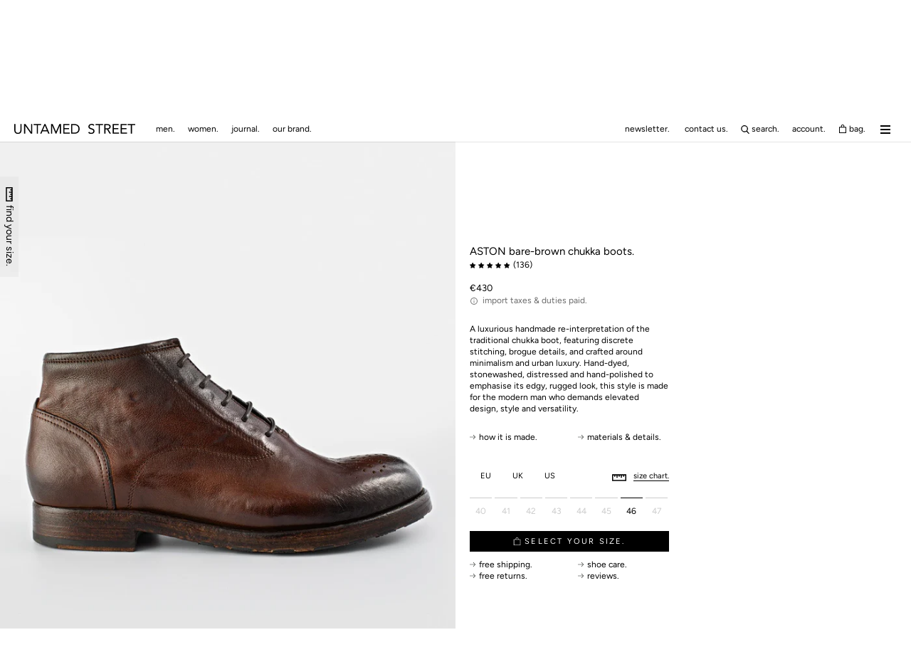

--- FILE ---
content_type: text/html; charset=utf-8
request_url: https://www.untamedstreet.com/en-lu/products/men-distressed-buffalo-leather-chukka-boots-brown-aston-13048
body_size: 78372
content:
<!doctype html>
<html class="no-js" lang="en">
  <head>
    <script>
window.dataLayer = window.dataLayer || [];
function gtag(){dataLayer.push(arguments);}

if(localStorage.getItem('consentMode') === null) {
gtag('consent', 'default', {
'necessary_storage': 'granted',
'functionality_storage': 'granted',
'analytics_storage': 'granted',
'ad_storage': 'granted',
'ad_user_data': 'granted',
'ad_personalization': 'granted'
});
} else {
gtag('consent', 'default', JSON.parse(localStorage.getItem('consentMode')));
}
</script>


    <meta charset="utf-8">
    <meta http-equiv="X-UA-Compatible" content="IE=edge,chrome=1">
    <meta name="viewport" content="width=device-width, initial-scale=1.0, height=device-height, minimum-scale=1.0, maximum-scale=5.0">
    <meta name="theme-color" content="">
    <title>
      ASTON bare-brown chukka boots | untamed street &ndash; UNTAMED STREET
    </title><meta name="description" content="A luxurious handmade and hand-painted re-interpretation of the traditional chukka boots, featuring discrete stitching, brogue details, and crafted around minimalism and urban luxury. Stonewashed, distressed and then hand polished to give an edgy ruggedly look, this style is made for the modern man who demands elevated design, style and versatility."><link rel="canonical" href="https://www.untamedstreet.com/en-lu/products/men-distressed-buffalo-leather-chukka-boots-brown-aston-13048"><link rel="shortcut icon" href="//www.untamedstreet.com/cdn/shop/files/190814_UNTAMED_STREET_icon_PNG_500x500_1879b505-52f0-433c-861b-c9471835fef3_96x.png?v=1646229354" type="image/png"><meta property="og:type" content="product">
  <meta property="og:title" content="ASTON bare-brown chukka boots."><meta property="og:image" content="http://www.untamedstreet.com/cdn/shop/products/Exposure2_8ea04b23-d5f7-4ab8-9ab1-bd12bce4f68c.jpg?v=1660814602">
    <meta property="og:image:secure_url" content="https://www.untamedstreet.com/cdn/shop/products/Exposure2_8ea04b23-d5f7-4ab8-9ab1-bd12bce4f68c.jpg?v=1660814602">
    <meta property="og:image:width" content="1000">
    <meta property="og:image:height" content="1500"><meta property="product:price:amount" content="430,00">
  <meta property="product:price:currency" content="EUR"><meta property="og:description" content="A luxurious handmade and hand-painted re-interpretation of the traditional chukka boots, featuring discrete stitching, brogue details, and crafted around minimalism and urban luxury. Stonewashed, distressed and then hand polished to give an edgy ruggedly look, this style is made for the modern man who demands elevated design, style and versatility."><meta property="og:url" content="https://www.untamedstreet.com/en-lu/products/men-distressed-buffalo-leather-chukka-boots-brown-aston-13048">
<meta property="og:site_name" content="UNTAMED STREET"><meta name="twitter:card" content="summary"><meta name="twitter:title" content="ASTON bare-brown chukka boots.">
  <meta name="twitter:description" content="A luxurious handmade re-interpretation of the traditional chukka boot, featuring discrete stitching, brogue details, and crafted around minimalism and urban luxury. Hand-dyed, stonewashed, distressed and hand-polished to emphasise its edgy, rugged look, this style is made for the modern man who demands elevated design, style and versatility.">
  <meta name="twitter:image" content="https://www.untamedstreet.com/cdn/shop/products/Exposure2_8ea04b23-d5f7-4ab8-9ab1-bd12bce4f68c_600x600_crop_center.jpg?v=1660814602">
    <style>
  @font-face {
  font-family: Figtree;
  font-weight: 400;
  font-style: normal;
  font-display: fallback;
  src: url("//www.untamedstreet.com/cdn/fonts/figtree/figtree_n4.3c0838aba1701047e60be6a99a1b0a40ce9b8419.woff2") format("woff2"),
       url("//www.untamedstreet.com/cdn/fonts/figtree/figtree_n4.c0575d1db21fc3821f17fd6617d3dee552312137.woff") format("woff");
}

  @font-face {
  font-family: Figtree;
  font-weight: 400;
  font-style: normal;
  font-display: fallback;
  src: url("//www.untamedstreet.com/cdn/fonts/figtree/figtree_n4.3c0838aba1701047e60be6a99a1b0a40ce9b8419.woff2") format("woff2"),
       url("//www.untamedstreet.com/cdn/fonts/figtree/figtree_n4.c0575d1db21fc3821f17fd6617d3dee552312137.woff") format("woff");
}

  :root {
    --heading-font-family : Figtree, sans-serif;
    --heading-font-weight : 400;
    --heading-font-style  : normal;

    --text-font-family : Figtree, sans-serif;
    --text-font-weight : 400;
    --text-font-style  : normal;

    --base-text-font-size   : 12px;
    --default-text-font-size: 14px;--background          : #ffffff;
    --background-rgb      : 255, 255, 255;
    --light-background    : #ffffff;
    --light-background-rgb: 255, 255, 255;
    --heading-color       : #000000;
    --text-color          : #000000;
    --text-color-rgb      : 0, 0, 0;
    --text-color-light    : #6a6a6a;
    --text-color-light-rgb: 106, 106, 106;
    --link-color          : #41667f;
    --link-color-rgb      : 65, 102, 127;
    --border-color        : #d9d9d9;
    --border-color-rgb    : 217, 217, 217;

    --button-background    : #000000;
    --button-background-rgb: 0, 0, 0;
    --button-text-color    : #ffffff;

    --header-background       : #ffffff;
    --dropdown-background       : #eee;
    --header-heading-color    : #000000;
    --header-light-text-color : #6a6a6a;
    --header-border-color     : #d9d9d9;

    --footer-background    : #ffffff;
    --footer-text-color    : #6a6a6a;
    --footer-heading-color : #000000;
    --footer-border-color  : #e9e9e9;

    --navigation-background      : #ffffff;
    --navigation-background-rgb  : 255, 255, 255;
    --navigation-text-color      : #000000;
    --navigation-text-color-light: rgba(0, 0, 0, 0.5);
    --navigation-border-color    : rgba(0, 0, 0, 0.25);

    --newsletter-popup-background     : #000000;
    --newsletter-popup-text-color     : #000000;
    --newsletter-popup-text-color-rgb : 0, 0, 0;

    --secondary-elements-background       : #000000;
    --secondary-elements-background-rgb   : 0, 0, 0;
    --secondary-elements-text-color       : #ffffff;
    --secondary-elements-text-color-light : rgba(255, 255, 255, 0.5);
    --secondary-elements-border-color     : rgba(255, 255, 255, 0.25);

    --product-sale-price-color    : #f94c43;
    --product-sale-price-color-rgb: 249, 76, 67;
    --product-star-rating: ;

    /* Shopify related variables */
    --payment-terms-background-color: #ffffff;

    /* Products */

    --horizontal-spacing-four-products-per-row: 60px;
        --horizontal-spacing-two-products-per-row : 60px;

    --vertical-spacing-four-products-per-row: 60px;
        --vertical-spacing-two-products-per-row : 75px;

    /* Animation */
    --drawer-transition-timing: cubic-bezier(0.645, 0.045, 0.355, 1);
    --header-base-height: 80px; /* We set a default for browsers that do not support CSS variables */

    /* Cursors */
    --cursor-zoom-in-svg    : url(//www.untamedstreet.com/cdn/shop/t/166/assets/cursor-zoom-in.svg?v=100326362725928540331755006629);
    --cursor-zoom-in-2x-svg : url(//www.untamedstreet.com/cdn/shop/t/166/assets/cursor-zoom-in-2x.svg?v=71919207650934979201755006629);
  }
</style>

<script>
  // IE11 does not have support for CSS variables, so we have to polyfill them
  if (!(((window || {}).CSS || {}).supports && window.CSS.supports('(--a: 0)'))) {
    const script = document.createElement('script');
    script.type = 'text/javascript';
    script.src = 'https://cdn.jsdelivr.net/npm/css-vars-ponyfill@2';
    script.onload = function() {
      cssVars({});
    };

    document.getElementsByTagName('head')[0].appendChild(script);
  }
</script>


    <script>window.performance && window.performance.mark && window.performance.mark('shopify.content_for_header.start');</script><meta name="facebook-domain-verification" content="gs93i0t5btz9xrlybfdejjhcpsacmg">
<meta id="shopify-digital-wallet" name="shopify-digital-wallet" content="/2406121537/digital_wallets/dialog">
<meta name="shopify-checkout-api-token" content="6decb7d2afb7ec9aaaca3c0300f9aca2">
<meta id="in-context-paypal-metadata" data-shop-id="2406121537" data-venmo-supported="false" data-environment="production" data-locale="en_US" data-paypal-v4="true" data-currency="EUR">
<link rel="alternate" hreflang="x-default" href="https://www.untamedstreet.com/products/men-distressed-buffalo-leather-chukka-boots-brown-aston-13048">
<link rel="alternate" hreflang="en-AW" href="https://www.untamedstreet.com/en-aw/products/men-distressed-buffalo-leather-chukka-boots-brown-aston-13048">
<link rel="alternate" hreflang="en-GR" href="https://www.untamedstreet.com/en-gr/products/men-distressed-buffalo-leather-chukka-boots-brown-aston-13048">
<link rel="alternate" hreflang="en-AD" href="https://www.untamedstreet.com/en-ad/products/men-distressed-buffalo-leather-chukka-boots-brown-aston-13048">
<link rel="alternate" hreflang="en-AE" href="https://www.untamedstreet.com/en-ae/products/men-distressed-buffalo-leather-chukka-boots-brown-aston-13048">
<link rel="alternate" hreflang="en-AG" href="https://www.untamedstreet.com/en-ag/products/men-distressed-buffalo-leather-chukka-boots-brown-aston-13048">
<link rel="alternate" hreflang="en-AI" href="https://www.untamedstreet.com/en-ai/products/men-distressed-buffalo-leather-chukka-boots-brown-aston-13048">
<link rel="alternate" hreflang="en-AL" href="https://www.untamedstreet.com/en-al/products/men-distressed-buffalo-leather-chukka-boots-brown-aston-13048">
<link rel="alternate" hreflang="en-AM" href="https://www.untamedstreet.com/en-am/products/men-distressed-buffalo-leather-chukka-boots-brown-aston-13048">
<link rel="alternate" hreflang="en-AR" href="https://www.untamedstreet.com/en-ar/products/men-distressed-buffalo-leather-chukka-boots-brown-aston-13048">
<link rel="alternate" hreflang="en-AT" href="https://www.untamedstreet.com/en-at/products/men-distressed-buffalo-leather-chukka-boots-brown-aston-13048">
<link rel="alternate" hreflang="en-AU" href="https://www.untamedstreet.com/en-au/products/men-distressed-buffalo-leather-chukka-boots-brown-aston-13048">
<link rel="alternate" hreflang="en-AZ" href="https://www.untamedstreet.com/en-az/products/men-distressed-buffalo-leather-chukka-boots-brown-aston-13048">
<link rel="alternate" hreflang="en-BA" href="https://www.untamedstreet.com/en-ba/products/men-distressed-buffalo-leather-chukka-boots-brown-aston-13048">
<link rel="alternate" hreflang="en-BB" href="https://www.untamedstreet.com/en-bb/products/men-distressed-buffalo-leather-chukka-boots-brown-aston-13048">
<link rel="alternate" hreflang="en-BD" href="https://www.untamedstreet.com/en-bd/products/men-distressed-buffalo-leather-chukka-boots-brown-aston-13048">
<link rel="alternate" hreflang="en-BE" href="https://www.untamedstreet.com/en-be/products/men-distressed-buffalo-leather-chukka-boots-brown-aston-13048">
<link rel="alternate" hreflang="en-BG" href="https://www.untamedstreet.com/en-bg/products/men-distressed-buffalo-leather-chukka-boots-brown-aston-13048">
<link rel="alternate" hreflang="en-BH" href="https://www.untamedstreet.com/en-bh/products/men-distressed-buffalo-leather-chukka-boots-brown-aston-13048">
<link rel="alternate" hreflang="en-BJ" href="https://www.untamedstreet.com/en-bj/products/men-distressed-buffalo-leather-chukka-boots-brown-aston-13048">
<link rel="alternate" hreflang="en-BL" href="https://www.untamedstreet.com/en-bl/products/men-distressed-buffalo-leather-chukka-boots-brown-aston-13048">
<link rel="alternate" hreflang="en-BM" href="https://www.untamedstreet.com/en-bm/products/men-distressed-buffalo-leather-chukka-boots-brown-aston-13048">
<link rel="alternate" hreflang="en-BN" href="https://www.untamedstreet.com/en-bn/products/men-distressed-buffalo-leather-chukka-boots-brown-aston-13048">
<link rel="alternate" hreflang="en-BO" href="https://www.untamedstreet.com/en-bo/products/men-distressed-buffalo-leather-chukka-boots-brown-aston-13048">
<link rel="alternate" hreflang="en-BQ" href="https://www.untamedstreet.com/en-bq/products/men-distressed-buffalo-leather-chukka-boots-brown-aston-13048">
<link rel="alternate" hreflang="en-BR" href="https://www.untamedstreet.com/en-br/products/men-distressed-buffalo-leather-chukka-boots-brown-aston-13048">
<link rel="alternate" hreflang="en-BS" href="https://www.untamedstreet.com/en-bs/products/men-distressed-buffalo-leather-chukka-boots-brown-aston-13048">
<link rel="alternate" hreflang="en-BT" href="https://www.untamedstreet.com/en-bt/products/men-distressed-buffalo-leather-chukka-boots-brown-aston-13048">
<link rel="alternate" hreflang="en-BW" href="https://www.untamedstreet.com/en-bw/products/men-distressed-buffalo-leather-chukka-boots-brown-aston-13048">
<link rel="alternate" hreflang="en-BZ" href="https://www.untamedstreet.com/en-bz/products/men-distressed-buffalo-leather-chukka-boots-brown-aston-13048">
<link rel="alternate" hreflang="en-CA" href="https://www.untamedstreet.com/en-ca/products/men-distressed-buffalo-leather-chukka-boots-brown-aston-13048">
<link rel="alternate" hreflang="en-CH" href="https://www.untamedstreet.com/en-ch/products/men-distressed-buffalo-leather-chukka-boots-brown-aston-13048">
<link rel="alternate" hreflang="en-CK" href="https://www.untamedstreet.com/en-ck/products/men-distressed-buffalo-leather-chukka-boots-brown-aston-13048">
<link rel="alternate" hreflang="en-CL" href="https://www.untamedstreet.com/en-cl/products/men-distressed-buffalo-leather-chukka-boots-brown-aston-13048">
<link rel="alternate" hreflang="en-CN" href="https://www.untamedstreet.com/en-cn/products/men-distressed-buffalo-leather-chukka-boots-brown-aston-13048">
<link rel="alternate" hreflang="en-CO" href="https://www.untamedstreet.com/en-co/products/men-distressed-buffalo-leather-chukka-boots-brown-aston-13048">
<link rel="alternate" hreflang="en-CR" href="https://www.untamedstreet.com/en-cr/products/men-distressed-buffalo-leather-chukka-boots-brown-aston-13048">
<link rel="alternate" hreflang="en-CV" href="https://www.untamedstreet.com/en-cv/products/men-distressed-buffalo-leather-chukka-boots-brown-aston-13048">
<link rel="alternate" hreflang="en-CW" href="https://www.untamedstreet.com/en-cw/products/men-distressed-buffalo-leather-chukka-boots-brown-aston-13048">
<link rel="alternate" hreflang="en-CY" href="https://www.untamedstreet.com/en-cy/products/men-distressed-buffalo-leather-chukka-boots-brown-aston-13048">
<link rel="alternate" hreflang="en-CZ" href="https://www.untamedstreet.com/en-cz/products/men-distressed-buffalo-leather-chukka-boots-brown-aston-13048">
<link rel="alternate" hreflang="en-DE" href="https://www.untamedstreet.com/en-de/products/men-distressed-buffalo-leather-chukka-boots-brown-aston-13048">
<link rel="alternate" hreflang="en-DJ" href="https://www.untamedstreet.com/en-dj/products/men-distressed-buffalo-leather-chukka-boots-brown-aston-13048">
<link rel="alternate" hreflang="en-DK" href="https://www.untamedstreet.com/en-dk/products/men-distressed-buffalo-leather-chukka-boots-brown-aston-13048">
<link rel="alternate" hreflang="en-DM" href="https://www.untamedstreet.com/en-dm/products/men-distressed-buffalo-leather-chukka-boots-brown-aston-13048">
<link rel="alternate" hreflang="en-DO" href="https://www.untamedstreet.com/en-do/products/men-distressed-buffalo-leather-chukka-boots-brown-aston-13048">
<link rel="alternate" hreflang="en-DZ" href="https://www.untamedstreet.com/en-dz/products/men-distressed-buffalo-leather-chukka-boots-brown-aston-13048">
<link rel="alternate" hreflang="en-EC" href="https://www.untamedstreet.com/en-ec/products/men-distressed-buffalo-leather-chukka-boots-brown-aston-13048">
<link rel="alternate" hreflang="en-EE" href="https://www.untamedstreet.com/en-ee/products/men-distressed-buffalo-leather-chukka-boots-brown-aston-13048">
<link rel="alternate" hreflang="en-EG" href="https://www.untamedstreet.com/en-eg/products/men-distressed-buffalo-leather-chukka-boots-brown-aston-13048">
<link rel="alternate" hreflang="en-ES" href="https://www.untamedstreet.com/en-es/products/men-distressed-buffalo-leather-chukka-boots-brown-aston-13048">
<link rel="alternate" hreflang="en-ET" href="https://www.untamedstreet.com/en-et/products/men-distressed-buffalo-leather-chukka-boots-brown-aston-13048">
<link rel="alternate" hreflang="en-FI" href="https://www.untamedstreet.com/en-fi/products/men-distressed-buffalo-leather-chukka-boots-brown-aston-13048">
<link rel="alternate" hreflang="en-FJ" href="https://www.untamedstreet.com/en-fj/products/men-distressed-buffalo-leather-chukka-boots-brown-aston-13048">
<link rel="alternate" hreflang="en-FK" href="https://www.untamedstreet.com/en-fk/products/men-distressed-buffalo-leather-chukka-boots-brown-aston-13048">
<link rel="alternate" hreflang="en-FO" href="https://www.untamedstreet.com/en-fo/products/men-distressed-buffalo-leather-chukka-boots-brown-aston-13048">
<link rel="alternate" hreflang="en-FR" href="https://www.untamedstreet.com/en-fr/products/men-distressed-buffalo-leather-chukka-boots-brown-aston-13048">
<link rel="alternate" hreflang="en-GD" href="https://www.untamedstreet.com/en-gd/products/men-distressed-buffalo-leather-chukka-boots-brown-aston-13048">
<link rel="alternate" hreflang="en-GE" href="https://www.untamedstreet.com/en-ge/products/men-distressed-buffalo-leather-chukka-boots-brown-aston-13048">
<link rel="alternate" hreflang="en-GF" href="https://www.untamedstreet.com/en-gf/products/men-distressed-buffalo-leather-chukka-boots-brown-aston-13048">
<link rel="alternate" hreflang="en-GG" href="https://www.untamedstreet.com/en-gg/products/men-distressed-buffalo-leather-chukka-boots-brown-aston-13048">
<link rel="alternate" hreflang="en-GI" href="https://www.untamedstreet.com/en-gi/products/men-distressed-buffalo-leather-chukka-boots-brown-aston-13048">
<link rel="alternate" hreflang="en-GL" href="https://www.untamedstreet.com/en-gl/products/men-distressed-buffalo-leather-chukka-boots-brown-aston-13048">
<link rel="alternate" hreflang="en-GN" href="https://www.untamedstreet.com/en-gn/products/men-distressed-buffalo-leather-chukka-boots-brown-aston-13048">
<link rel="alternate" hreflang="en-GP" href="https://www.untamedstreet.com/en-gp/products/men-distressed-buffalo-leather-chukka-boots-brown-aston-13048">
<link rel="alternate" hreflang="en-GT" href="https://www.untamedstreet.com/en-gt/products/men-distressed-buffalo-leather-chukka-boots-brown-aston-13048">
<link rel="alternate" hreflang="en-GW" href="https://www.untamedstreet.com/en-gw/products/men-distressed-buffalo-leather-chukka-boots-brown-aston-13048">
<link rel="alternate" hreflang="en-GY" href="https://www.untamedstreet.com/en-gy/products/men-distressed-buffalo-leather-chukka-boots-brown-aston-13048">
<link rel="alternate" hreflang="en-HK" href="https://www.untamedstreet.com/en-hk/products/men-distressed-buffalo-leather-chukka-boots-brown-aston-13048">
<link rel="alternate" hreflang="en-HN" href="https://www.untamedstreet.com/en-hn/products/men-distressed-buffalo-leather-chukka-boots-brown-aston-13048">
<link rel="alternate" hreflang="en-HR" href="https://www.untamedstreet.com/en-hr/products/men-distressed-buffalo-leather-chukka-boots-brown-aston-13048">
<link rel="alternate" hreflang="en-HT" href="https://www.untamedstreet.com/en-ht/products/men-distressed-buffalo-leather-chukka-boots-brown-aston-13048">
<link rel="alternate" hreflang="en-HU" href="https://www.untamedstreet.com/en-hu/products/men-distressed-buffalo-leather-chukka-boots-brown-aston-13048">
<link rel="alternate" hreflang="en-ID" href="https://www.untamedstreet.com/en-id/products/men-distressed-buffalo-leather-chukka-boots-brown-aston-13048">
<link rel="alternate" hreflang="en-IE" href="https://www.untamedstreet.com/en-ie/products/men-distressed-buffalo-leather-chukka-boots-brown-aston-13048">
<link rel="alternate" hreflang="en-IL" href="https://www.untamedstreet.com/en-il/products/men-distressed-buffalo-leather-chukka-boots-brown-aston-13048">
<link rel="alternate" hreflang="en-IN" href="https://www.untamedstreet.com/en-in/products/men-distressed-buffalo-leather-chukka-boots-brown-aston-13048">
<link rel="alternate" hreflang="en-IS" href="https://www.untamedstreet.com/en-is/products/men-distressed-buffalo-leather-chukka-boots-brown-aston-13048">
<link rel="alternate" hreflang="en-IT" href="https://www.untamedstreet.com/en-it/products/men-distressed-buffalo-leather-chukka-boots-brown-aston-13048">
<link rel="alternate" hreflang="en-JE" href="https://www.untamedstreet.com/en-je/products/men-distressed-buffalo-leather-chukka-boots-brown-aston-13048">
<link rel="alternate" hreflang="en-JM" href="https://www.untamedstreet.com/en-jm/products/men-distressed-buffalo-leather-chukka-boots-brown-aston-13048">
<link rel="alternate" hreflang="en-JO" href="https://www.untamedstreet.com/en-jo/products/men-distressed-buffalo-leather-chukka-boots-brown-aston-13048">
<link rel="alternate" hreflang="en-JP" href="https://www.untamedstreet.com/en-jp/products/men-distressed-buffalo-leather-chukka-boots-brown-aston-13048">
<link rel="alternate" hreflang="en-KE" href="https://www.untamedstreet.com/en-ke/products/men-distressed-buffalo-leather-chukka-boots-brown-aston-13048">
<link rel="alternate" hreflang="en-KG" href="https://www.untamedstreet.com/en-kg/products/men-distressed-buffalo-leather-chukka-boots-brown-aston-13048">
<link rel="alternate" hreflang="en-KH" href="https://www.untamedstreet.com/en-kh/products/men-distressed-buffalo-leather-chukka-boots-brown-aston-13048">
<link rel="alternate" hreflang="en-KI" href="https://www.untamedstreet.com/en-ki/products/men-distressed-buffalo-leather-chukka-boots-brown-aston-13048">
<link rel="alternate" hreflang="en-KM" href="https://www.untamedstreet.com/en-km/products/men-distressed-buffalo-leather-chukka-boots-brown-aston-13048">
<link rel="alternate" hreflang="en-KN" href="https://www.untamedstreet.com/en-kn/products/men-distressed-buffalo-leather-chukka-boots-brown-aston-13048">
<link rel="alternate" hreflang="en-KR" href="https://www.untamedstreet.com/en-kr/products/men-distressed-buffalo-leather-chukka-boots-brown-aston-13048">
<link rel="alternate" hreflang="en-KW" href="https://www.untamedstreet.com/en-kw/products/men-distressed-buffalo-leather-chukka-boots-brown-aston-13048">
<link rel="alternate" hreflang="en-KY" href="https://www.untamedstreet.com/en-ky/products/men-distressed-buffalo-leather-chukka-boots-brown-aston-13048">
<link rel="alternate" hreflang="en-KZ" href="https://www.untamedstreet.com/en-kz/products/men-distressed-buffalo-leather-chukka-boots-brown-aston-13048">
<link rel="alternate" hreflang="en-LA" href="https://www.untamedstreet.com/en-la/products/men-distressed-buffalo-leather-chukka-boots-brown-aston-13048">
<link rel="alternate" hreflang="en-LB" href="https://www.untamedstreet.com/en-lb/products/men-distressed-buffalo-leather-chukka-boots-brown-aston-13048">
<link rel="alternate" hreflang="en-LC" href="https://www.untamedstreet.com/en-lc/products/men-distressed-buffalo-leather-chukka-boots-brown-aston-13048">
<link rel="alternate" hreflang="en-LI" href="https://www.untamedstreet.com/en-li/products/men-distressed-buffalo-leather-chukka-boots-brown-aston-13048">
<link rel="alternate" hreflang="en-LK" href="https://www.untamedstreet.com/en-lk/products/men-distressed-buffalo-leather-chukka-boots-brown-aston-13048">
<link rel="alternate" hreflang="en-LS" href="https://www.untamedstreet.com/en-ls/products/men-distressed-buffalo-leather-chukka-boots-brown-aston-13048">
<link rel="alternate" hreflang="en-LT" href="https://www.untamedstreet.com/en-lt/products/men-distressed-buffalo-leather-chukka-boots-brown-aston-13048">
<link rel="alternate" hreflang="en-LU" href="https://www.untamedstreet.com/en-lu/products/men-distressed-buffalo-leather-chukka-boots-brown-aston-13048">
<link rel="alternate" hreflang="en-LV" href="https://www.untamedstreet.com/en-lv/products/men-distressed-buffalo-leather-chukka-boots-brown-aston-13048">
<link rel="alternate" hreflang="en-MA" href="https://www.untamedstreet.com/en-ma/products/men-distressed-buffalo-leather-chukka-boots-brown-aston-13048">
<link rel="alternate" hreflang="en-MC" href="https://www.untamedstreet.com/en-mc/products/men-distressed-buffalo-leather-chukka-boots-brown-aston-13048">
<link rel="alternate" hreflang="en-MD" href="https://www.untamedstreet.com/en-md/products/men-distressed-buffalo-leather-chukka-boots-brown-aston-13048">
<link rel="alternate" hreflang="en-ME" href="https://www.untamedstreet.com/en-me/products/men-distressed-buffalo-leather-chukka-boots-brown-aston-13048">
<link rel="alternate" hreflang="en-MG" href="https://www.untamedstreet.com/en-mg/products/men-distressed-buffalo-leather-chukka-boots-brown-aston-13048">
<link rel="alternate" hreflang="en-MK" href="https://www.untamedstreet.com/en-mk/products/men-distressed-buffalo-leather-chukka-boots-brown-aston-13048">
<link rel="alternate" hreflang="en-MN" href="https://www.untamedstreet.com/en-mn/products/men-distressed-buffalo-leather-chukka-boots-brown-aston-13048">
<link rel="alternate" hreflang="en-MO" href="https://www.untamedstreet.com/en-mo/products/men-distressed-buffalo-leather-chukka-boots-brown-aston-13048">
<link rel="alternate" hreflang="en-MQ" href="https://www.untamedstreet.com/en-mq/products/men-distressed-buffalo-leather-chukka-boots-brown-aston-13048">
<link rel="alternate" hreflang="en-MR" href="https://www.untamedstreet.com/en-mr/products/men-distressed-buffalo-leather-chukka-boots-brown-aston-13048">
<link rel="alternate" hreflang="en-MS" href="https://www.untamedstreet.com/en-ms/products/men-distressed-buffalo-leather-chukka-boots-brown-aston-13048">
<link rel="alternate" hreflang="en-MT" href="https://www.untamedstreet.com/en-mt/products/men-distressed-buffalo-leather-chukka-boots-brown-aston-13048">
<link rel="alternate" hreflang="en-MU" href="https://www.untamedstreet.com/en-mu/products/men-distressed-buffalo-leather-chukka-boots-brown-aston-13048">
<link rel="alternate" hreflang="en-MV" href="https://www.untamedstreet.com/en-mv/products/men-distressed-buffalo-leather-chukka-boots-brown-aston-13048">
<link rel="alternate" hreflang="en-MW" href="https://www.untamedstreet.com/en-mw/products/men-distressed-buffalo-leather-chukka-boots-brown-aston-13048">
<link rel="alternate" hreflang="en-MX" href="https://www.untamedstreet.com/en-mx/products/men-distressed-buffalo-leather-chukka-boots-brown-aston-13048">
<link rel="alternate" hreflang="en-MY" href="https://www.untamedstreet.com/en-my/products/men-distressed-buffalo-leather-chukka-boots-brown-aston-13048">
<link rel="alternate" hreflang="en-MZ" href="https://www.untamedstreet.com/en-mz/products/men-distressed-buffalo-leather-chukka-boots-brown-aston-13048">
<link rel="alternate" hreflang="en-NA" href="https://www.untamedstreet.com/en-na/products/men-distressed-buffalo-leather-chukka-boots-brown-aston-13048">
<link rel="alternate" hreflang="en-NC" href="https://www.untamedstreet.com/en-nc/products/men-distressed-buffalo-leather-chukka-boots-brown-aston-13048">
<link rel="alternate" hreflang="en-NG" href="https://www.untamedstreet.com/en-ng/products/men-distressed-buffalo-leather-chukka-boots-brown-aston-13048">
<link rel="alternate" hreflang="en-NI" href="https://www.untamedstreet.com/en-ni/products/men-distressed-buffalo-leather-chukka-boots-brown-aston-13048">
<link rel="alternate" hreflang="en-NL" href="https://www.untamedstreet.com/en-nl/products/men-distressed-buffalo-leather-chukka-boots-brown-aston-13048">
<link rel="alternate" hreflang="en-NO" href="https://www.untamedstreet.com/en-no/products/men-distressed-buffalo-leather-chukka-boots-brown-aston-13048">
<link rel="alternate" hreflang="en-NP" href="https://www.untamedstreet.com/en-np/products/men-distressed-buffalo-leather-chukka-boots-brown-aston-13048">
<link rel="alternate" hreflang="en-NR" href="https://www.untamedstreet.com/en-nr/products/men-distressed-buffalo-leather-chukka-boots-brown-aston-13048">
<link rel="alternate" hreflang="en-NU" href="https://www.untamedstreet.com/en-nu/products/men-distressed-buffalo-leather-chukka-boots-brown-aston-13048">
<link rel="alternate" hreflang="en-NZ" href="https://www.untamedstreet.com/en-nz/products/men-distressed-buffalo-leather-chukka-boots-brown-aston-13048">
<link rel="alternate" hreflang="en-OM" href="https://www.untamedstreet.com/en-om/products/men-distressed-buffalo-leather-chukka-boots-brown-aston-13048">
<link rel="alternate" hreflang="en-PA" href="https://www.untamedstreet.com/en-pa/products/men-distressed-buffalo-leather-chukka-boots-brown-aston-13048">
<link rel="alternate" hreflang="en-PE" href="https://www.untamedstreet.com/en-pe/products/men-distressed-buffalo-leather-chukka-boots-brown-aston-13048">
<link rel="alternate" hreflang="en-PF" href="https://www.untamedstreet.com/en-pf/products/men-distressed-buffalo-leather-chukka-boots-brown-aston-13048">
<link rel="alternate" hreflang="en-PG" href="https://www.untamedstreet.com/en-pg/products/men-distressed-buffalo-leather-chukka-boots-brown-aston-13048">
<link rel="alternate" hreflang="en-PH" href="https://www.untamedstreet.com/en-ph/products/men-distressed-buffalo-leather-chukka-boots-brown-aston-13048">
<link rel="alternate" hreflang="en-PK" href="https://www.untamedstreet.com/en-pk/products/men-distressed-buffalo-leather-chukka-boots-brown-aston-13048">
<link rel="alternate" hreflang="en-PL" href="https://www.untamedstreet.com/en-pl/products/men-distressed-buffalo-leather-chukka-boots-brown-aston-13048">
<link rel="alternate" hreflang="en-PT" href="https://www.untamedstreet.com/en-pt/products/men-distressed-buffalo-leather-chukka-boots-brown-aston-13048">
<link rel="alternate" hreflang="en-PY" href="https://www.untamedstreet.com/en-py/products/men-distressed-buffalo-leather-chukka-boots-brown-aston-13048">
<link rel="alternate" hreflang="en-QA" href="https://www.untamedstreet.com/en-qa/products/men-distressed-buffalo-leather-chukka-boots-brown-aston-13048">
<link rel="alternate" hreflang="en-RE" href="https://www.untamedstreet.com/en-re/products/men-distressed-buffalo-leather-chukka-boots-brown-aston-13048">
<link rel="alternate" hreflang="en-RO" href="https://www.untamedstreet.com/en-ro/products/men-distressed-buffalo-leather-chukka-boots-brown-aston-13048">
<link rel="alternate" hreflang="en-RS" href="https://www.untamedstreet.com/en-rs/products/men-distressed-buffalo-leather-chukka-boots-brown-aston-13048">
<link rel="alternate" hreflang="en-SA" href="https://www.untamedstreet.com/en-sa/products/men-distressed-buffalo-leather-chukka-boots-brown-aston-13048">
<link rel="alternate" hreflang="en-SB" href="https://www.untamedstreet.com/en-sb/products/men-distressed-buffalo-leather-chukka-boots-brown-aston-13048">
<link rel="alternate" hreflang="en-SC" href="https://www.untamedstreet.com/en-sc/products/men-distressed-buffalo-leather-chukka-boots-brown-aston-13048">
<link rel="alternate" hreflang="en-SE" href="https://www.untamedstreet.com/en-se/products/men-distressed-buffalo-leather-chukka-boots-brown-aston-13048">
<link rel="alternate" hreflang="en-SG" href="https://www.untamedstreet.com/en-sg/products/men-distressed-buffalo-leather-chukka-boots-brown-aston-13048">
<link rel="alternate" hreflang="en-SI" href="https://www.untamedstreet.com/en-si/products/men-distressed-buffalo-leather-chukka-boots-brown-aston-13048">
<link rel="alternate" hreflang="en-SK" href="https://www.untamedstreet.com/en-sk/products/men-distressed-buffalo-leather-chukka-boots-brown-aston-13048">
<link rel="alternate" hreflang="en-SM" href="https://www.untamedstreet.com/en-sm/products/men-distressed-buffalo-leather-chukka-boots-brown-aston-13048">
<link rel="alternate" hreflang="en-SN" href="https://www.untamedstreet.com/en-sn/products/men-distressed-buffalo-leather-chukka-boots-brown-aston-13048">
<link rel="alternate" hreflang="en-SR" href="https://www.untamedstreet.com/en-sr/products/men-distressed-buffalo-leather-chukka-boots-brown-aston-13048">
<link rel="alternate" hreflang="en-ST" href="https://www.untamedstreet.com/en-st/products/men-distressed-buffalo-leather-chukka-boots-brown-aston-13048">
<link rel="alternate" hreflang="en-SV" href="https://www.untamedstreet.com/en-sv/products/men-distressed-buffalo-leather-chukka-boots-brown-aston-13048">
<link rel="alternate" hreflang="en-SZ" href="https://www.untamedstreet.com/en-sz/products/men-distressed-buffalo-leather-chukka-boots-brown-aston-13048">
<link rel="alternate" hreflang="en-TC" href="https://www.untamedstreet.com/en-tc/products/men-distressed-buffalo-leather-chukka-boots-brown-aston-13048">
<link rel="alternate" hreflang="en-TH" href="https://www.untamedstreet.com/en-th/products/men-distressed-buffalo-leather-chukka-boots-brown-aston-13048">
<link rel="alternate" hreflang="en-TL" href="https://www.untamedstreet.com/en-tl/products/men-distressed-buffalo-leather-chukka-boots-brown-aston-13048">
<link rel="alternate" hreflang="en-TN" href="https://www.untamedstreet.com/en-tn/products/men-distressed-buffalo-leather-chukka-boots-brown-aston-13048">
<link rel="alternate" hreflang="en-TO" href="https://www.untamedstreet.com/en-to/products/men-distressed-buffalo-leather-chukka-boots-brown-aston-13048">
<link rel="alternate" hreflang="en-TT" href="https://www.untamedstreet.com/en-tt/products/men-distressed-buffalo-leather-chukka-boots-brown-aston-13048">
<link rel="alternate" hreflang="en-TV" href="https://www.untamedstreet.com/en-tv/products/men-distressed-buffalo-leather-chukka-boots-brown-aston-13048">
<link rel="alternate" hreflang="en-TW" href="https://www.untamedstreet.com/en-tw/products/men-distressed-buffalo-leather-chukka-boots-brown-aston-13048">
<link rel="alternate" hreflang="en-TZ" href="https://www.untamedstreet.com/en-tz/products/men-distressed-buffalo-leather-chukka-boots-brown-aston-13048">
<link rel="alternate" hreflang="en-US" href="https://www.untamedstreet.com/en-us/products/men-distressed-buffalo-leather-chukka-boots-brown-aston-13048">
<link rel="alternate" hreflang="en-UY" href="https://www.untamedstreet.com/en-uy/products/men-distressed-buffalo-leather-chukka-boots-brown-aston-13048">
<link rel="alternate" hreflang="en-UZ" href="https://www.untamedstreet.com/en-uz/products/men-distressed-buffalo-leather-chukka-boots-brown-aston-13048">
<link rel="alternate" hreflang="en-VE" href="https://www.untamedstreet.com/en-ve/products/men-distressed-buffalo-leather-chukka-boots-brown-aston-13048">
<link rel="alternate" hreflang="en-VG" href="https://www.untamedstreet.com/en-vg/products/men-distressed-buffalo-leather-chukka-boots-brown-aston-13048">
<link rel="alternate" hreflang="en-VN" href="https://www.untamedstreet.com/en-vn/products/men-distressed-buffalo-leather-chukka-boots-brown-aston-13048">
<link rel="alternate" hreflang="en-VU" href="https://www.untamedstreet.com/en-vu/products/men-distressed-buffalo-leather-chukka-boots-brown-aston-13048">
<link rel="alternate" hreflang="en-WS" href="https://www.untamedstreet.com/en-ws/products/men-distressed-buffalo-leather-chukka-boots-brown-aston-13048">
<link rel="alternate" hreflang="en-ZA" href="https://www.untamedstreet.com/en-za/products/men-distressed-buffalo-leather-chukka-boots-brown-aston-13048">
<link rel="alternate" hreflang="en-ZM" href="https://www.untamedstreet.com/en-zm/products/men-distressed-buffalo-leather-chukka-boots-brown-aston-13048">
<link rel="alternate" hreflang="en-ZW" href="https://www.untamedstreet.com/en-zw/products/men-distressed-buffalo-leather-chukka-boots-brown-aston-13048">
<link rel="alternate" hreflang="en-GB" href="https://www.untamedstreet.com/products/men-distressed-buffalo-leather-chukka-boots-brown-aston-13048">
<link rel="alternate" type="application/json+oembed" href="https://www.untamedstreet.com/en-lu/products/men-distressed-buffalo-leather-chukka-boots-brown-aston-13048.oembed">
<script async="async" src="/checkouts/internal/preloads.js?locale=en-LU"></script>
<link rel="preconnect" href="https://shop.app" crossorigin="anonymous">
<script async="async" src="https://shop.app/checkouts/internal/preloads.js?locale=en-LU&shop_id=2406121537" crossorigin="anonymous"></script>
<script id="apple-pay-shop-capabilities" type="application/json">{"shopId":2406121537,"countryCode":"GB","currencyCode":"EUR","merchantCapabilities":["supports3DS"],"merchantId":"gid:\/\/shopify\/Shop\/2406121537","merchantName":"UNTAMED STREET","requiredBillingContactFields":["postalAddress","email","phone"],"requiredShippingContactFields":["postalAddress","email","phone"],"shippingType":"shipping","supportedNetworks":["visa","maestro","masterCard","amex","discover","elo"],"total":{"type":"pending","label":"UNTAMED STREET","amount":"1.00"},"shopifyPaymentsEnabled":true,"supportsSubscriptions":true}</script>
<script id="shopify-features" type="application/json">{"accessToken":"6decb7d2afb7ec9aaaca3c0300f9aca2","betas":["rich-media-storefront-analytics"],"domain":"www.untamedstreet.com","predictiveSearch":true,"shopId":2406121537,"locale":"en"}</script>
<script>var Shopify = Shopify || {};
Shopify.shop = "untamedstreet.myshopify.com";
Shopify.locale = "en";
Shopify.currency = {"active":"EUR","rate":"1.16334"};
Shopify.country = "LU";
Shopify.theme = {"name":"Live - Performance Improvement (12 Aug)","id":154467139820,"schema_name":"Prestige","schema_version":"1.2.0","theme_store_id":null,"role":"main"};
Shopify.theme.handle = "null";
Shopify.theme.style = {"id":null,"handle":null};
Shopify.cdnHost = "www.untamedstreet.com/cdn";
Shopify.routes = Shopify.routes || {};
Shopify.routes.root = "/en-lu/";</script>
<script type="module">!function(o){(o.Shopify=o.Shopify||{}).modules=!0}(window);</script>
<script>!function(o){function n(){var o=[];function n(){o.push(Array.prototype.slice.apply(arguments))}return n.q=o,n}var t=o.Shopify=o.Shopify||{};t.loadFeatures=n(),t.autoloadFeatures=n()}(window);</script>
<script>
  window.ShopifyPay = window.ShopifyPay || {};
  window.ShopifyPay.apiHost = "shop.app\/pay";
  window.ShopifyPay.redirectState = null;
</script>
<script id="shop-js-analytics" type="application/json">{"pageType":"product"}</script>
<script defer="defer" async type="module" src="//www.untamedstreet.com/cdn/shopifycloud/shop-js/modules/v2/client.init-shop-cart-sync_Bc8-qrdt.en.esm.js"></script>
<script defer="defer" async type="module" src="//www.untamedstreet.com/cdn/shopifycloud/shop-js/modules/v2/chunk.common_CmNk3qlo.esm.js"></script>
<script type="module">
  await import("//www.untamedstreet.com/cdn/shopifycloud/shop-js/modules/v2/client.init-shop-cart-sync_Bc8-qrdt.en.esm.js");
await import("//www.untamedstreet.com/cdn/shopifycloud/shop-js/modules/v2/chunk.common_CmNk3qlo.esm.js");

  window.Shopify.SignInWithShop?.initShopCartSync?.({"fedCMEnabled":true,"windoidEnabled":true});

</script>
<script>
  window.Shopify = window.Shopify || {};
  if (!window.Shopify.featureAssets) window.Shopify.featureAssets = {};
  window.Shopify.featureAssets['shop-js'] = {"shop-cart-sync":["modules/v2/client.shop-cart-sync_DOpY4EW0.en.esm.js","modules/v2/chunk.common_CmNk3qlo.esm.js"],"init-fed-cm":["modules/v2/client.init-fed-cm_D2vsy40D.en.esm.js","modules/v2/chunk.common_CmNk3qlo.esm.js"],"shop-button":["modules/v2/client.shop-button_CI-s0xGZ.en.esm.js","modules/v2/chunk.common_CmNk3qlo.esm.js"],"shop-toast-manager":["modules/v2/client.shop-toast-manager_Cx0C6may.en.esm.js","modules/v2/chunk.common_CmNk3qlo.esm.js"],"init-windoid":["modules/v2/client.init-windoid_CXNAd0Cm.en.esm.js","modules/v2/chunk.common_CmNk3qlo.esm.js"],"init-shop-email-lookup-coordinator":["modules/v2/client.init-shop-email-lookup-coordinator_B9mmbKi4.en.esm.js","modules/v2/chunk.common_CmNk3qlo.esm.js"],"shop-cash-offers":["modules/v2/client.shop-cash-offers_CL9Nay2h.en.esm.js","modules/v2/chunk.common_CmNk3qlo.esm.js","modules/v2/chunk.modal_CvhjeixQ.esm.js"],"avatar":["modules/v2/client.avatar_BTnouDA3.en.esm.js"],"init-shop-cart-sync":["modules/v2/client.init-shop-cart-sync_Bc8-qrdt.en.esm.js","modules/v2/chunk.common_CmNk3qlo.esm.js"],"init-customer-accounts-sign-up":["modules/v2/client.init-customer-accounts-sign-up_C7zhr03q.en.esm.js","modules/v2/client.shop-login-button_BbMx65lK.en.esm.js","modules/v2/chunk.common_CmNk3qlo.esm.js","modules/v2/chunk.modal_CvhjeixQ.esm.js"],"pay-button":["modules/v2/client.pay-button_Bhm3077V.en.esm.js","modules/v2/chunk.common_CmNk3qlo.esm.js"],"init-shop-for-new-customer-accounts":["modules/v2/client.init-shop-for-new-customer-accounts_rLbLSDTe.en.esm.js","modules/v2/client.shop-login-button_BbMx65lK.en.esm.js","modules/v2/chunk.common_CmNk3qlo.esm.js","modules/v2/chunk.modal_CvhjeixQ.esm.js"],"init-customer-accounts":["modules/v2/client.init-customer-accounts_DkVf8Jdu.en.esm.js","modules/v2/client.shop-login-button_BbMx65lK.en.esm.js","modules/v2/chunk.common_CmNk3qlo.esm.js","modules/v2/chunk.modal_CvhjeixQ.esm.js"],"shop-login-button":["modules/v2/client.shop-login-button_BbMx65lK.en.esm.js","modules/v2/chunk.common_CmNk3qlo.esm.js","modules/v2/chunk.modal_CvhjeixQ.esm.js"],"shop-follow-button":["modules/v2/client.shop-follow-button_B-omSWeu.en.esm.js","modules/v2/chunk.common_CmNk3qlo.esm.js","modules/v2/chunk.modal_CvhjeixQ.esm.js"],"lead-capture":["modules/v2/client.lead-capture_DZQFWrYz.en.esm.js","modules/v2/chunk.common_CmNk3qlo.esm.js","modules/v2/chunk.modal_CvhjeixQ.esm.js"],"checkout-modal":["modules/v2/client.checkout-modal_Fp9GouFF.en.esm.js","modules/v2/chunk.common_CmNk3qlo.esm.js","modules/v2/chunk.modal_CvhjeixQ.esm.js"],"shop-login":["modules/v2/client.shop-login_B9KWmZaW.en.esm.js","modules/v2/chunk.common_CmNk3qlo.esm.js","modules/v2/chunk.modal_CvhjeixQ.esm.js"],"payment-terms":["modules/v2/client.payment-terms_Bl_bs7GP.en.esm.js","modules/v2/chunk.common_CmNk3qlo.esm.js","modules/v2/chunk.modal_CvhjeixQ.esm.js"]};
</script>
<script>(function() {
  var isLoaded = false;
  function asyncLoad() {
    if (isLoaded) return;
    isLoaded = true;
    var urls = ["https:\/\/app.kiwisizing.com\/web\/js\/dist\/kiwiSizing\/plugin\/SizingPlugin.prod.js?v=327\u0026shop=untamedstreet.myshopify.com","https:\/\/hotjar.dualsidedapp.com\/script.js?shop=untamedstreet.myshopify.com","https:\/\/cdn.shopify.com\/s\/files\/1\/0024\/0612\/1537\/t\/140\/assets\/globo.formbuilder.init.js?v=1687790610\u0026shop=untamedstreet.myshopify.com","https:\/\/crossborder-integration.global-e.com\/resources\/js\/app?shop=untamedstreet.myshopify.com","\/\/cdn.shopify.com\/proxy\/3421c4f1ab8822f9611f4fead1304903f4301b5042b11b253a00364f54a5dda5\/web.global-e.com\/merchant\/storefrontattributes?merchantid=1440\u0026shop=untamedstreet.myshopify.com\u0026sp-cache-control=cHVibGljLCBtYXgtYWdlPTkwMA","https:\/\/because-scripts.s3.us-east-2.amazonaws.com\/prod\/because-widget\/widget.js?shop=untamedstreet.myshopify.com"];
    for (var i = 0; i < urls.length; i++) {
      var s = document.createElement('script');
      s.type = 'text/javascript';
      s.async = true;
      s.src = urls[i];
      var x = document.getElementsByTagName('script')[0];
      x.parentNode.insertBefore(s, x);
    }
  };
  if(window.attachEvent) {
    window.attachEvent('onload', asyncLoad);
  } else {
    window.addEventListener('load', asyncLoad, false);
  }
})();</script>
<script id="__st">var __st={"a":2406121537,"offset":0,"reqid":"21927da3-39cb-4037-b03e-5101a18e9dc8-1762424746","pageurl":"www.untamedstreet.com\/en-lu\/products\/men-distressed-buffalo-leather-chukka-boots-brown-aston-13048","u":"4c4409128abe","p":"product","rtyp":"product","rid":7001610846381};</script>
<script>window.ShopifyPaypalV4VisibilityTracking = true;</script>
<script id="captcha-bootstrap">!function(){'use strict';const t='contact',e='account',n='new_comment',o=[[t,t],['blogs',n],['comments',n],[t,'customer']],c=[[e,'customer_login'],[e,'guest_login'],[e,'recover_customer_password'],[e,'create_customer']],r=t=>t.map((([t,e])=>`form[action*='/${t}']:not([data-nocaptcha='true']) input[name='form_type'][value='${e}']`)).join(','),a=t=>()=>t?[...document.querySelectorAll(t)].map((t=>t.form)):[];function s(){const t=[...o],e=r(t);return a(e)}const i='password',u='form_key',d=['recaptcha-v3-token','g-recaptcha-response','h-captcha-response',i],f=()=>{try{return window.sessionStorage}catch{return}},m='__shopify_v',_=t=>t.elements[u];function p(t,e,n=!1){try{const o=window.sessionStorage,c=JSON.parse(o.getItem(e)),{data:r}=function(t){const{data:e,action:n}=t;return t[m]||n?{data:e,action:n}:{data:t,action:n}}(c);for(const[e,n]of Object.entries(r))t.elements[e]&&(t.elements[e].value=n);n&&o.removeItem(e)}catch(o){console.error('form repopulation failed',{error:o})}}const l='form_type',E='cptcha';function T(t){t.dataset[E]=!0}const w=window,h=w.document,L='Shopify',v='ce_forms',y='captcha';let A=!1;((t,e)=>{const n=(g='f06e6c50-85a8-45c8-87d0-21a2b65856fe',I='https://cdn.shopify.com/shopifycloud/storefront-forms-hcaptcha/ce_storefront_forms_captcha_hcaptcha.v1.5.2.iife.js',D={infoText:'Protected by hCaptcha',privacyText:'Privacy',termsText:'Terms'},(t,e,n)=>{const o=w[L][v],c=o.bindForm;if(c)return c(t,g,e,D).then(n);var r;o.q.push([[t,g,e,D],n]),r=I,A||(h.body.append(Object.assign(h.createElement('script'),{id:'captcha-provider',async:!0,src:r})),A=!0)});var g,I,D;w[L]=w[L]||{},w[L][v]=w[L][v]||{},w[L][v].q=[],w[L][y]=w[L][y]||{},w[L][y].protect=function(t,e){n(t,void 0,e),T(t)},Object.freeze(w[L][y]),function(t,e,n,w,h,L){const[v,y,A,g]=function(t,e,n){const i=e?o:[],u=t?c:[],d=[...i,...u],f=r(d),m=r(i),_=r(d.filter((([t,e])=>n.includes(e))));return[a(f),a(m),a(_),s()]}(w,h,L),I=t=>{const e=t.target;return e instanceof HTMLFormElement?e:e&&e.form},D=t=>v().includes(t);t.addEventListener('submit',(t=>{const e=I(t);if(!e)return;const n=D(e)&&!e.dataset.hcaptchaBound&&!e.dataset.recaptchaBound,o=_(e),c=g().includes(e)&&(!o||!o.value);(n||c)&&t.preventDefault(),c&&!n&&(function(t){try{if(!f())return;!function(t){const e=f();if(!e)return;const n=_(t);if(!n)return;const o=n.value;o&&e.removeItem(o)}(t);const e=Array.from(Array(32),(()=>Math.random().toString(36)[2])).join('');!function(t,e){_(t)||t.append(Object.assign(document.createElement('input'),{type:'hidden',name:u})),t.elements[u].value=e}(t,e),function(t,e){const n=f();if(!n)return;const o=[...t.querySelectorAll(`input[type='${i}']`)].map((({name:t})=>t)),c=[...d,...o],r={};for(const[a,s]of new FormData(t).entries())c.includes(a)||(r[a]=s);n.setItem(e,JSON.stringify({[m]:1,action:t.action,data:r}))}(t,e)}catch(e){console.error('failed to persist form',e)}}(e),e.submit())}));const S=(t,e)=>{t&&!t.dataset[E]&&(n(t,e.some((e=>e===t))),T(t))};for(const o of['focusin','change'])t.addEventListener(o,(t=>{const e=I(t);D(e)&&S(e,y())}));const B=e.get('form_key'),M=e.get(l),P=B&&M;t.addEventListener('DOMContentLoaded',(()=>{const t=y();if(P)for(const e of t)e.elements[l].value===M&&p(e,B);[...new Set([...A(),...v().filter((t=>'true'===t.dataset.shopifyCaptcha))])].forEach((e=>S(e,t)))}))}(h,new URLSearchParams(w.location.search),n,t,e,['guest_login'])})(!0,!0)}();</script>
<script integrity="sha256-52AcMU7V7pcBOXWImdc/TAGTFKeNjmkeM1Pvks/DTgc=" data-source-attribution="shopify.loadfeatures" defer="defer" src="//www.untamedstreet.com/cdn/shopifycloud/storefront/assets/storefront/load_feature-81c60534.js" crossorigin="anonymous"></script>
<script crossorigin="anonymous" defer="defer" src="//www.untamedstreet.com/cdn/shopifycloud/storefront/assets/shopify_pay/storefront-65b4c6d7.js?v=20250812"></script>
<script data-source-attribution="shopify.dynamic_checkout.dynamic.init">var Shopify=Shopify||{};Shopify.PaymentButton=Shopify.PaymentButton||{isStorefrontPortableWallets:!0,init:function(){window.Shopify.PaymentButton.init=function(){};var t=document.createElement("script");t.src="https://www.untamedstreet.com/cdn/shopifycloud/portable-wallets/latest/portable-wallets.en.js",t.type="module",document.head.appendChild(t)}};
</script>
<script data-source-attribution="shopify.dynamic_checkout.buyer_consent">
  function portableWalletsHideBuyerConsent(e){var t=document.getElementById("shopify-buyer-consent"),n=document.getElementById("shopify-subscription-policy-button");t&&n&&(t.classList.add("hidden"),t.setAttribute("aria-hidden","true"),n.removeEventListener("click",e))}function portableWalletsShowBuyerConsent(e){var t=document.getElementById("shopify-buyer-consent"),n=document.getElementById("shopify-subscription-policy-button");t&&n&&(t.classList.remove("hidden"),t.removeAttribute("aria-hidden"),n.addEventListener("click",e))}window.Shopify?.PaymentButton&&(window.Shopify.PaymentButton.hideBuyerConsent=portableWalletsHideBuyerConsent,window.Shopify.PaymentButton.showBuyerConsent=portableWalletsShowBuyerConsent);
</script>
<script data-source-attribution="shopify.dynamic_checkout.cart.bootstrap">document.addEventListener("DOMContentLoaded",(function(){function t(){return document.querySelector("shopify-accelerated-checkout-cart, shopify-accelerated-checkout")}if(t())Shopify.PaymentButton.init();else{new MutationObserver((function(e,n){t()&&(Shopify.PaymentButton.init(),n.disconnect())})).observe(document.body,{childList:!0,subtree:!0})}}));
</script>
<link id="shopify-accelerated-checkout-styles" rel="stylesheet" media="screen" href="https://www.untamedstreet.com/cdn/shopifycloud/portable-wallets/latest/accelerated-checkout-backwards-compat.css" crossorigin="anonymous">
<style id="shopify-accelerated-checkout-cart">
        #shopify-buyer-consent {
  margin-top: 1em;
  display: inline-block;
  width: 100%;
}

#shopify-buyer-consent.hidden {
  display: none;
}

#shopify-subscription-policy-button {
  background: none;
  border: none;
  padding: 0;
  text-decoration: underline;
  font-size: inherit;
  cursor: pointer;
}

#shopify-subscription-policy-button::before {
  box-shadow: none;
}

      </style>

<script>window.performance && window.performance.mark && window.performance.mark('shopify.content_for_header.end');</script>

    <link rel="stylesheet" href="//www.untamedstreet.com/cdn/shop/t/166/assets/theme.css?v=72782961179801638971755006961">
    

    <script>
    var glegem = window["glegem"] || function(){(window["glegem"].q = window["glegem"].q || []).push(arguments)};// This allows to expose several variables to the global scope, to be used in scripts
      window.theme = {
        pageType: "product",
        moneyFormat: "€{{amount_with_comma_separator}}",
        moneyWithCurrencyFormat: "€{{amount_with_comma_separator}} EUR",
        currencyCodeEnabled: null,
        productImageSize: "natural",
        searchMode: "product,article,page",
        showPageTransition: false,
        showElementStaggering: true,
        showImageZooming: true
      };

      window.routes = {
        rootUrl: "\/en-lu",
        rootUrlWithoutSlash: "\/en-lu",
        cartUrl: "\/en-lu\/cart",
        cartAddUrl: "\/en-lu\/cart\/add",
        cartChangeUrl: "\/en-lu\/cart\/change",
        searchUrl: "\/en-lu\/search",
        productRecommendationsUrl: "\/en-lu\/recommendations\/products"
      };

      window.languages = {
        cartAddNote: "add order note.",
        cartEditNote: "edit order note.",
        productImageLoadingError: "This image could not be loaded. Please try to reload the page.",
        productFormPreorder: "Pre-order",
        productFormNotify: "Notify when in stock",
        productFormAddToCart: "ADD TO CART.",
        productFormUnavailable: "unavailable.",
        productFormSoldOut: "SOLD OUT.",
        shippingEstimatorOneResult: "1 option available:",
        shippingEstimatorMoreResults: "{{count}} options available:",
        shippingEstimatorNoResults: "No shipping could be found"
      };

      window.lazySizesConfig = {
        loadHidden: false,
        hFac: 0.5,
        expand:1,
        expFactor: 1,
        ricTimeout: 150,
        loadMode: 1,
        preloadClass:'Image--lazyPreload',
        lazyClass: 'Image--lazyLoad',
        loadingClass: 'Image--lazyLoading',
        loadedClass: 'Image--lazyLoaded'
      };

      document.documentElement.className = document.documentElement.className.replace('no-js', 'js');
      document.documentElement.style.setProperty('--window-height', window.innerHeight + 'px');

      // We do a quick detection of some features (we could use Modernizr but for so little...)
      (function() {
        document.documentElement.className += ((window.CSS && window.CSS.supports('(position: sticky) or (position: -webkit-sticky)')) ? ' supports-sticky' : ' no-supports-sticky');
        document.documentElement.className += (window.matchMedia('(-moz-touch-enabled: 1), (hover: none)')).matches ? ' no-supports-hover' : ' supports-hover';
      }());

      
    </script>
      <script src="//www.untamedstreet.com/cdn/shop/t/166/assets/libs.min.js?v=71291954771170002891755006629" defer></script>
      <script src="https://code.jquery.com/jquery-1.12.4.min.js" integrity="sha256-ZosEbRLbNQzLpnKIkEdrPv7lOy9C27hHQ+Xp8a4MxAQ=" crossorigin="anonymous"></script>
      
      <script type="text/javascript" src="//www.untamedstreet.com/cdn/shop/t/166/assets/initial.js?v=9581339058862281581755186858"></script>
      <script type="text/javascript" src="//www.untamedstreet.com/cdn/shop/t/166/assets/theme.js?v=161242648106258044661755006629" defer></script>
      <script type="text/javascript" src="//www.untamedstreet.com/cdn/shop/t/166/assets/custom.js?v=128975988906207298011755691406" defer></script>
      <script type="text/javascript" src="//www.untamedstreet.com/cdn/shop/t/166/assets/sha256.js?v=84576405515792539671755006629" defer></script>
    
    <script>var _learnq = _learnq || [];</script>
    <script>
      (function () {
        window.onpageshow = function() {
          if (window.theme.showPageTransition) {
            var pageTransition = document.querySelector('.PageTransition');

            if (pageTransition) {
              pageTransition.style.visibility = 'visible';
              pageTransition.style.opacity = '0';
            }
          }

          // When the page is loaded from the cache, we have to reload the cart content
          document.documentElement.dispatchEvent(new CustomEvent('cart:refresh', {
            bubbles: true
          }));
        };
      })();
    </script>

    
  
  <script type="application/ld+json">
  {
    "@context": "http://schema.org",
    "@type": "Product",
    "offers": [{
          "@type": "Offer",
          "name": "40",
          "availability":"https://schema.org/OutOfStock",
          "price": 430.0,
          "priceCurrency": "EUR",
          "priceValidUntil": "2025-11-16","sku": "UST1304840","url": "/en-lu/products/men-distressed-buffalo-leather-chukka-boots-brown-aston-13048?variant=40902723207341"
        },
{
          "@type": "Offer",
          "name": "41",
          "availability":"https://schema.org/OutOfStock",
          "price": 430.0,
          "priceCurrency": "EUR",
          "priceValidUntil": "2025-11-16","sku": "UST1304841","url": "/en-lu/products/men-distressed-buffalo-leather-chukka-boots-brown-aston-13048?variant=40902723240109"
        },
{
          "@type": "Offer",
          "name": "42",
          "availability":"https://schema.org/OutOfStock",
          "price": 430.0,
          "priceCurrency": "EUR",
          "priceValidUntil": "2025-11-16","sku": "UST1304842","url": "/en-lu/products/men-distressed-buffalo-leather-chukka-boots-brown-aston-13048?variant=40902723272877"
        },
{
          "@type": "Offer",
          "name": "43",
          "availability":"https://schema.org/OutOfStock",
          "price": 430.0,
          "priceCurrency": "EUR",
          "priceValidUntil": "2025-11-16","sku": "UST1304843","url": "/en-lu/products/men-distressed-buffalo-leather-chukka-boots-brown-aston-13048?variant=40902723305645"
        },
{
          "@type": "Offer",
          "name": "44",
          "availability":"https://schema.org/OutOfStock",
          "price": 430.0,
          "priceCurrency": "EUR",
          "priceValidUntil": "2025-11-16","sku": "UST1304844","url": "/en-lu/products/men-distressed-buffalo-leather-chukka-boots-brown-aston-13048?variant=40902723338413"
        },
{
          "@type": "Offer",
          "name": "45",
          "availability":"https://schema.org/OutOfStock",
          "price": 430.0,
          "priceCurrency": "EUR",
          "priceValidUntil": "2025-11-16","sku": "UST1304845","url": "/en-lu/products/men-distressed-buffalo-leather-chukka-boots-brown-aston-13048?variant=40902723371181"
        },
{
          "@type": "Offer",
          "name": "46",
          "availability":"https://schema.org/InStock",
          "price": 430.0,
          "priceCurrency": "EUR",
          "priceValidUntil": "2025-11-16","sku": "UST1304846","url": "/en-lu/products/men-distressed-buffalo-leather-chukka-boots-brown-aston-13048?variant=40902723403949"
        },
{
          "@type": "Offer",
          "name": "47",
          "availability":"https://schema.org/OutOfStock",
          "price": 430.0,
          "priceCurrency": "EUR",
          "priceValidUntil": "2025-11-16","sku": "UST1304847","url": "/en-lu/products/men-distressed-buffalo-leather-chukka-boots-brown-aston-13048?variant=40902723436717"
        }
],"aggregateRating": {
        "@type": "AggregateRating",
        "ratingValue": "4.99",
        "reviewCount": "136",
        "worstRating": "1.0",
        "bestRating": "5.0"
      },
      "gtin13": "5060933440620",
      "productId": "5060933440620",
    "brand": {
      "name": "untamedstreet"
    },
    "name": "ASTON bare-brown chukka boots.",
    "description": "A luxurious handmade re-interpretation of the traditional chukka boot, featuring discrete stitching, brogue details, and crafted around minimalism and urban luxury. Hand-dyed, stonewashed, distressed and hand-polished to emphasise its edgy, rugged look, this style is made for the modern man who demands elevated design, style and versatility.",
    "category": "men's chukka boots",
    "url": "/en-lu/products/men-distressed-buffalo-leather-chukka-boots-brown-aston-13048",
    "sku": "UST1304846",
    "image": {
      "@type": "ImageObject",
      "url": "https://www.untamedstreet.com/cdn/shop/products/Exposure2_8ea04b23-d5f7-4ab8-9ab1-bd12bce4f68c_1024x.jpg?v=1660814602",
      "image": "https://www.untamedstreet.com/cdn/shop/products/Exposure2_8ea04b23-d5f7-4ab8-9ab1-bd12bce4f68c_1024x.jpg?v=1660814602",
      "name": "ASTON bare-brown chukka boots.",
      "width": "1024",
      "height": "1024"
    }
  }
  </script>



  <script type="application/ld+json">
  {
    "@context": "http://schema.org",
    "@type": "BreadcrumbList",
  "itemListElement": [{
      "@type": "ListItem",
      "position": 1,
      "name": "Translation missing: en.general.breadcrumb.home",
      "item": "https://www.untamedstreet.com"
    },{
          "@type": "ListItem",
          "position": 2,
          "name": "ASTON bare-brown chukka boots.",
          "item": "https://www.untamedstreet.com/en-lu/products/men-distressed-buffalo-leather-chukka-boots-brown-aston-13048"
        }]
  }
  </script>

                    



        
  
      

    
    <script>
var glegem = window["glegem"] || function () { 
(window["glegem"].q = window["glegem"].q || []).push(arguments);
};
glegem("OnCheckoutStepLoaded", function (data) {
 switch (data.StepId) {
 case data.Steps.LOADED:
 break; 
case data.Steps.CONFIRMATION:
 if (data.IsSuccess) {
    var productsTotal = 0;
    for(var i=0;i<data.details.products.length;i++) {
     productsTotal = productsTotal + data.details.products[i].customerPriceInMerchantCurrency;
    }
    gtag('event', 'conversion', {
    'send_to': 'AW-11021380685/-5VlCMWy_oQYEM3Ys4cp',
    'value': productsTotal,
    'currency': data.details.currency,
    'transaction_id': data.OrderId,
    });
 }
break;
 }
});
</script>


  





  

<link rel="stylesheet" type="text/css" href="https://crossborder-integration.global-e.com/resources/css/1440/LU"/>
<script>
    GLBE_PARAMS = {
        appUrl: "https://crossborder-integration.global-e.com/",
        pixelUrl: "https://utils.global-e.com",
        pixelEnabled: true,
        geAppUrl: "https://web.global-e.com/",
        env: "Production",
        geCDNUrl: "https://webservices.global-e.com/",
        apiUrl: "https://api.global-e.com/",
        emi: "8unv",
        mid: "1440",
        hiddenElements: ".ge-hide,.afterpay-paragraph,form[action='https://payments.amazon.com/checkout/signin']",
        countryCode: "LU",
        countryName: "Luxembourg",
        currencyCode: "EUR",
        currencyName: "Euro",
        locale: "en",
        operatedCountries: ["AD","AE","AG","AI","AL","AM","AN","AR","AT","AU","AW","AZ","BA","BB","BD","BE","BG","BH","BJ","BL","BM","BN","BO","BQ","BR","BS","BT","BW","BZ","CA","CH","CK","CL","CN","CO","CR","CV","CW","CY","CZ","DE","DJ","DK","DM","DO","DZ","EC","EE","EG","ES","ET","FI","FJ","FK","FO","FR","GD","GE","GF","GG","GI","GL","GN","GP","GR","GT","GW","GY","HK","HN","HR","HT","HU","ID","IE","IL","IN","IS","IT","JE","JM","JO","JP","KE","KG","KH","KI","KM","KN","KR","KW","KY","KZ","LA","LB","LC","LI","LK","LS","LT","LU","LV","MA","MC","MD","ME","MG","MK","MN","MO","MQ","MR","MS","MT","MU","MV","MW","MX","MY","MZ","NA","NC","NG","NI","NL","NO","NP","NR","NU","NZ","OM","PA","PE","PF","PG","PH","PK","PL","PT","PY","QA","RE","RO","RS","SA","SB","SC","SE","SG","SI","SK","SM","SN","SR","ST","SV","SZ","TC","TH","TL","TN","TO","TR","TT","TV","TW","TZ","US","UY","UZ","VE","VG","VN","VU","WS","ZA","ZM","ZW"],
        allowedCountries: [{ code: 'AL', name: 'Albania' }, { code: 'DZ', name: 'Algeria' }, { code: 'AD', name: 'Andorra' }, { code: 'AI', name: 'Anguilla' }, { code: 'AG', name: 'Antigua &amp; Barbuda' }, { code: 'AR', name: 'Argentina' }, { code: 'AM', name: 'Armenia' }, { code: 'AW', name: 'Aruba' }, { code: 'AU', name: 'Australia' }, { code: 'AT', name: 'Austria' }, { code: 'AZ', name: 'Azerbaijan' }, { code: 'BS', name: 'Bahamas' }, { code: 'BH', name: 'Bahrain' }, { code: 'BD', name: 'Bangladesh' }, { code: 'BB', name: 'Barbados' }, { code: 'BE', name: 'Belgium' }, { code: 'BZ', name: 'Belize' }, { code: 'BJ', name: 'Benin' }, { code: 'BM', name: 'Bermuda' }, { code: 'BT', name: 'Bhutan' }, { code: 'BO', name: 'Bolivia' }, { code: 'BA', name: 'Bosnia &amp; Herzegovina' }, { code: 'BW', name: 'Botswana' }, { code: 'BR', name: 'Brazil' }, { code: 'VG', name: 'British Virgin Islands' }, { code: 'BN', name: 'Brunei' }, { code: 'BG', name: 'Bulgaria' }, { code: 'KH', name: 'Cambodia' }, { code: 'CA', name: 'Canada' }, { code: 'CV', name: 'Cape Verde' }, { code: 'BQ', name: 'Caribbean Netherlands' }, { code: 'KY', name: 'Cayman Islands' }, { code: 'CL', name: 'Chile' }, { code: 'CN', name: 'China' }, { code: 'CO', name: 'Colombia' }, { code: 'KM', name: 'Comoros' }, { code: 'CK', name: 'Cook Islands' }, { code: 'CR', name: 'Costa Rica' }, { code: 'HR', name: 'Croatia' }, { code: 'CW', name: 'Curaçao' }, { code: 'CY', name: 'Cyprus' }, { code: 'CZ', name: 'Czechia' }, { code: 'DK', name: 'Denmark' }, { code: 'DJ', name: 'Djibouti' }, { code: 'DM', name: 'Dominica' }, { code: 'DO', name: 'Dominican Republic' }, { code: 'EC', name: 'Ecuador' }, { code: 'EG', name: 'Egypt' }, { code: 'SV', name: 'El Salvador' }, { code: 'EE', name: 'Estonia' }, { code: 'SZ', name: 'Eswatini' }, { code: 'ET', name: 'Ethiopia' }, { code: 'FK', name: 'Falkland Islands' }, { code: 'FO', name: 'Faroe Islands' }, { code: 'FJ', name: 'Fiji' }, { code: 'FI', name: 'Finland' }, { code: 'FR', name: 'France' }, { code: 'GF', name: 'French Guiana' }, { code: 'PF', name: 'French Polynesia' }, { code: 'GE', name: 'Georgia' }, { code: 'DE', name: 'Germany' }, { code: 'GI', name: 'Gibraltar' }, { code: 'GR', name: 'Greece' }, { code: 'GL', name: 'Greenland' }, { code: 'GD', name: 'Grenada' }, { code: 'GP', name: 'Guadeloupe' }, { code: 'GT', name: 'Guatemala' }, { code: 'GG', name: 'Guernsey' }, { code: 'GN', name: 'Guinea' }, { code: 'GW', name: 'Guinea-Bissau' }, { code: 'GY', name: 'Guyana' }, { code: 'HT', name: 'Haiti' }, { code: 'HN', name: 'Honduras' }, { code: 'HK', name: 'Hong Kong SAR' }, { code: 'HU', name: 'Hungary' }, { code: 'IS', name: 'Iceland' }, { code: 'IN', name: 'India' }, { code: 'ID', name: 'Indonesia' }, { code: 'IE', name: 'Ireland' }, { code: 'IL', name: 'Israel' }, { code: 'IT', name: 'Italy' }, { code: 'JM', name: 'Jamaica' }, { code: 'JP', name: 'Japan' }, { code: 'JE', name: 'Jersey' }, { code: 'JO', name: 'Jordan' }, { code: 'KZ', name: 'Kazakhstan' }, { code: 'KE', name: 'Kenya' }, { code: 'KI', name: 'Kiribati' }, { code: 'KW', name: 'Kuwait' }, { code: 'KG', name: 'Kyrgyzstan' }, { code: 'LA', name: 'Laos' }, { code: 'LV', name: 'Latvia' }, { code: 'LB', name: 'Lebanon' }, { code: 'LS', name: 'Lesotho' }, { code: 'LI', name: 'Liechtenstein' }, { code: 'LT', name: 'Lithuania' }, { code: 'LU', name: 'Luxembourg' }, { code: 'MO', name: 'Macao SAR' }, { code: 'MG', name: 'Madagascar' }, { code: 'MW', name: 'Malawi' }, { code: 'MY', name: 'Malaysia' }, { code: 'MV', name: 'Maldives' }, { code: 'MT', name: 'Malta' }, { code: 'MQ', name: 'Martinique' }, { code: 'MR', name: 'Mauritania' }, { code: 'MU', name: 'Mauritius' }, { code: 'MX', name: 'Mexico' }, { code: 'MD', name: 'Moldova' }, { code: 'MC', name: 'Monaco' }, { code: 'MN', name: 'Mongolia' }, { code: 'ME', name: 'Montenegro' }, { code: 'MS', name: 'Montserrat' }, { code: 'MA', name: 'Morocco' }, { code: 'MZ', name: 'Mozambique' }, { code: 'NA', name: 'Namibia' }, { code: 'NR', name: 'Nauru' }, { code: 'NP', name: 'Nepal' }, { code: 'NL', name: 'Netherlands' }, { code: 'NC', name: 'New Caledonia' }, { code: 'NZ', name: 'New Zealand' }, { code: 'NI', name: 'Nicaragua' }, { code: 'NG', name: 'Nigeria' }, { code: 'NU', name: 'Niue' }, { code: 'MK', name: 'North Macedonia' }, { code: 'NO', name: 'Norway' }, { code: 'OM', name: 'Oman' }, { code: 'PK', name: 'Pakistan' }, { code: 'PA', name: 'Panama' }, { code: 'PG', name: 'Papua New Guinea' }, { code: 'PY', name: 'Paraguay' }, { code: 'PE', name: 'Peru' }, { code: 'PH', name: 'Philippines' }, { code: 'PL', name: 'Poland' }, { code: 'PT', name: 'Portugal' }, { code: 'QA', name: 'Qatar' }, { code: 'RE', name: 'Réunion' }, { code: 'RO', name: 'Romania' }, { code: 'WS', name: 'Samoa' }, { code: 'SM', name: 'San Marino' }, { code: 'ST', name: 'São Tomé &amp; Príncipe' }, { code: 'SA', name: 'Saudi Arabia' }, { code: 'SN', name: 'Senegal' }, { code: 'RS', name: 'Serbia' }, { code: 'SC', name: 'Seychelles' }, { code: 'SG', name: 'Singapore' }, { code: 'SK', name: 'Slovakia' }, { code: 'SI', name: 'Slovenia' }, { code: 'SB', name: 'Solomon Islands' }, { code: 'ZA', name: 'South Africa' }, { code: 'KR', name: 'South Korea' }, { code: 'ES', name: 'Spain' }, { code: 'LK', name: 'Sri Lanka' }, { code: 'BL', name: 'St. Barthélemy' }, { code: 'KN', name: 'St. Kitts &amp; Nevis' }, { code: 'LC', name: 'St. Lucia' }, { code: 'SR', name: 'Suriname' }, { code: 'SE', name: 'Sweden' }, { code: 'CH', name: 'Switzerland' }, { code: 'TW', name: 'Taiwan' }, { code: 'TZ', name: 'Tanzania' }, { code: 'TH', name: 'Thailand' }, { code: 'TL', name: 'Timor-Leste' }, { code: 'TO', name: 'Tonga' }, { code: 'TT', name: 'Trinidad &amp; Tobago' }, { code: 'TN', name: 'Tunisia' }, { code: 'TC', name: 'Turks &amp; Caicos Islands' }, { code: 'TV', name: 'Tuvalu' }, { code: 'AE', name: 'United Arab Emirates' }, { code: 'GB', name: 'United Kingdom' }, { code: 'US', name: 'United States' }, { code: 'UY', name: 'Uruguay' }, { code: 'UZ', name: 'Uzbekistan' }, { code: 'VU', name: 'Vanuatu' }, { code: 'VE', name: 'Venezuela' }, { code: 'VN', name: 'Vietnam' }, { code: 'ZM', name: 'Zambia' }, { code: 'ZW', name: 'Zimbabwe' }, ],
        c1Enabled:"False",
        siteId: "7ce243a1e1a2",
        isTokenEnabled: "true",
};
</script>

<!-- BEGIN app block: shopify://apps/klaviyo-email-marketing-sms/blocks/klaviyo-onsite-embed/2632fe16-c075-4321-a88b-50b567f42507 -->












  <script async src="https://static.klaviyo.com/onsite/js/LFMW2u/klaviyo.js?company_id=LFMW2u"></script>
  <script>!function(){if(!window.klaviyo){window._klOnsite=window._klOnsite||[];try{window.klaviyo=new Proxy({},{get:function(n,i){return"push"===i?function(){var n;(n=window._klOnsite).push.apply(n,arguments)}:function(){for(var n=arguments.length,o=new Array(n),w=0;w<n;w++)o[w]=arguments[w];var t="function"==typeof o[o.length-1]?o.pop():void 0,e=new Promise((function(n){window._klOnsite.push([i].concat(o,[function(i){t&&t(i),n(i)}]))}));return e}}})}catch(n){window.klaviyo=window.klaviyo||[],window.klaviyo.push=function(){var n;(n=window._klOnsite).push.apply(n,arguments)}}}}();</script>

  
    <script id="viewed_product">
      if (item == null) {
        var _learnq = _learnq || [];

        var MetafieldReviews = null
        var MetafieldYotpoRating = null
        var MetafieldYotpoCount = null
        var MetafieldLooxRating = null
        var MetafieldLooxCount = null
        var okendoProduct = null
        var okendoProductReviewCount = null
        var okendoProductReviewAverageValue = null
        try {
          // The following fields are used for Customer Hub recently viewed in order to add reviews.
          // This information is not part of __kla_viewed. Instead, it is part of __kla_viewed_reviewed_items
          MetafieldReviews = {"rating":{"scale_min":"1.0","scale_max":"5.0","value":"4.99"},"rating_count":136};
          MetafieldYotpoRating = null
          MetafieldYotpoCount = null
          MetafieldLooxRating = null
          MetafieldLooxCount = null

          okendoProduct = null
          // If the okendo metafield is not legacy, it will error, which then requires the new json formatted data
          if (okendoProduct && 'error' in okendoProduct) {
            okendoProduct = null
          }
          okendoProductReviewCount = okendoProduct ? okendoProduct.reviewCount : null
          okendoProductReviewAverageValue = okendoProduct ? okendoProduct.reviewAverageValue : null
        } catch (error) {
          console.error('Error in Klaviyo onsite reviews tracking:', error);
        }

        var item = {
          Name: "ASTON bare-brown chukka boots.",
          ProductID: 7001610846381,
          Categories: ["ASTON MIX","Men filter","men's last pairs.","men.","PRODUCT SWATCHES."],
          ImageURL: "https://www.untamedstreet.com/cdn/shop/products/Exposure2_8ea04b23-d5f7-4ab8-9ab1-bd12bce4f68c_grande.jpg?v=1660814602",
          URL: "https://www.untamedstreet.com/en-lu/products/men-distressed-buffalo-leather-chukka-boots-brown-aston-13048",
          Brand: "untamedstreet",
          Price: "€430,00",
          Value: "430,00",
          CompareAtPrice: "€0,00"
        };
        _learnq.push(['track', 'Viewed Product', item]);
        _learnq.push(['trackViewedItem', {
          Title: item.Name,
          ItemId: item.ProductID,
          Categories: item.Categories,
          ImageUrl: item.ImageURL,
          Url: item.URL,
          Metadata: {
            Brand: item.Brand,
            Price: item.Price,
            Value: item.Value,
            CompareAtPrice: item.CompareAtPrice
          },
          metafields:{
            reviews: MetafieldReviews,
            yotpo:{
              rating: MetafieldYotpoRating,
              count: MetafieldYotpoCount,
            },
            loox:{
              rating: MetafieldLooxRating,
              count: MetafieldLooxCount,
            },
            okendo: {
              rating: okendoProductReviewAverageValue,
              count: okendoProductReviewCount,
            }
          }
        }]);
      }
    </script>
  




  <script>
    window.klaviyoReviewsProductDesignMode = false
  </script>







<!-- END app block --><!-- BEGIN app block: shopify://apps/reamaze-live-chat-helpdesk/blocks/reamaze-config/ef7a830c-d722-47c6-883b-11db06c95733 -->

  <script type="text/javascript" async src="https://cdn.reamaze.com/assets/reamaze-loader.js"></script>

  <script type="text/javascript">
    var _support = _support || { 'ui': {}, 'user': {} };
    _support.account = 'untamedstreet';
  </script>

  

  
    <!-- reamaze_embeddable_7145_s -->
<!-- Embeddable - UNTAMED STREET chat / contact form shoutbox -->
<script type="text/javascript">
  var _support = _support || { 'ui': {}, 'user': {} };
  _support['account'] = 'untamedstreet';
  _support['ui']['contactMode'] = 'default';
  _support['ui']['enableKb'] = 'false';
  _support['ui']['styles'] = {
    widgetColor: 'rgb(0, 0, 0)',
  };
  _support['ui']['widget'] = {
    displayOn: 'all',
    allowBotProcessing: false,
    label: false,
    position: {
      bottom: '20px',
      right: '20px'
    },
    size: 30,
    mobilePosition: {
      bottom: '15px',
      right: '15px'
    },
    mobileSize: 30
  };
  _support['apps'] = {
    recentConversations: {},
    faq: {"enabled":false},
    orders: {"enabled":false,"enable_notes":false}
  };
</script>
<!-- reamaze_embeddable_7145_e -->

  





<!-- END app block --><!-- BEGIN app block: shopify://apps/tinycookie/blocks/cookie-embed/b65baef5-7248-4353-8fd9-b676240311dc --><script id="tiny-cookie-data" type="application/json">{"translations":{"language":"default","boxTitle":null,"boxDescription":"we use cookies to improve your shopping experience, provide enhanced functionality and personalisation. Click \"accept all.\" and continue shopping or \"manage cookies.\".","acceptButtonText":"ACCEPT ALL.","acceptRequiredButtonText":"required only.","preferencesButtonText":"manage cookies.","privacyPolicy":"privacy policy.","termsConditions":"terms & conditions.","preferencesTitle":"cookie preferences.","preferencesDisclaimerTitle":"we use cookies to improve your experience.","preferencesDisclaimerDescription":"When you visit any website, it may store or retrieve information on your browser, mostly in the form of cookies. This information might be about you, your preferences or your device and is mainly used to make the site work as you expect it to. The information does not directly identify you but can give you a more personalised web experience. In addition to the cookies that are strictly necessary for the operation of this website, we use cookies and other tracking tools to remember your preference and propose additional services (such as stock reminders and personalised product recommendations), to measure our website performance, to improve our understanding of your interests, and to send you cart notifications. Our partners use trackers to deliver personalised advertising based on your browsing habits and profile, including profiling or allowing you to share our content on your social networks. <div>\nBecause we respect your right to privacy, you can choose not to allow some types of cookies by clicking on the different category headings. We recommend that you read the description of each section and find out more before turning off the cookies.\n<div><strong>\nBlocking some types of cookies may impact your experience of the site and the services we are able to offer.","necessaryCookiesTitle":"strictly required cookies.","necessaryCookiesDescription":"These cookies do not store any personally identifiable information. These cookies are necessary for the website to function and cannot be switched off in our systems. They are usually only set in response to actions made by you which amount to a request for services, such as setting your privacy preferences, logging in or filling in forms. You can set your browser to block or alert you about these cookies, but blocking them might affect how our site works.","functionalityCookiesTitle":"functionality cookies.","functionalityCookiesDescription":"Functionality cookies enable the website to provide enhanced functionality and personalisation according to your selected criteria (for example, the currency or products selected for purchase). They may be set by us or by third-party providers whose services we have added to our pages.\n<div><i>\nIf you do not allow these cookies, some or all of these services may not function properly.","analyticsCookiesTitle":"analytics cookies.","analyticsCookiesDescription":"Analytical cookies help us improve the performance of our website and products. They are used to measure and analyse our website audience (visitor volume, pages viewed, average browsing time, products viewed, etc.). All information these cookies collect is aggregated and, therefore, anonymous. They help us know which pages are the most and least popular so we can enhance your future experience. By accepting these cookies, you are helping us improve the performance of our website.","marketingCookiesTitle":"targeting cookies.","marketingCookiesDescription":"These cookies may be set through our site by our advertising partners and are aimed at creating profiles of a user's interests and showing relevant adverts on other sites. They do not store personal information directly, but they are based on uniquely identifying your browser and internet device. \n<div><i>\nIf you do not allow these cookies, you will be targeted with ads that might not be relevant to you instead of getting adverts for products that interest you.","preferencesAcceptButtonText":"accept all.","preferencesAcceptRequiredButtonText":"Accept required only","savePreferencesText":"save preferences.","privacyPolicyUrl":null,"termsAndConditionsUrl":null,"badgeTitle":"Cookie settings"},"preferencesSettings":{"backgroundColor":"#ffffff","titleColor":"#000000","titleSize":16,"titleWeight":400,"titlePaddingTop":15,"titlePaddingRight":15,"titlePaddingBottom":15,"titlePaddingLeft":15,"preferencesContentPaddingTop":15,"preferencesContentPaddingRight":15,"preferencesContentPaddingBottom":15,"preferencesContentPaddingLeft":15,"infoTitleColor":"#000000","infoTitleSize":14,"infoTitleWeight":500,"infoDescriptionColor":"#000000","infoDescriptionSize":12,"infoDescriptionWeight":300,"infoPaddingTop":0,"infoPaddingRight":5,"infoPaddingBottom":15,"infoPaddingLeft":5,"categoryTitleColor":"#000000","categoryTitleSize":14,"categoryTitleWeight":400,"categoryTitlePaddingTop":6,"categoryTitlePaddingRight":15,"categoryTitlePaddingBottom":6,"categoryTitlePaddingLeft":12,"categoryContentColor":"#000000","categoryContentSize":12,"categoryContentWeight":300,"categoryContentPaddingTop":10,"categoryContentPaddingRight":15,"categoryContentPaddingBottom":10,"categoryContentPaddingLeft":15,"categoryBoxBorderColor":"#eeeeee","categoryBoxRadius":0,"buttonSize":14,"buttonWeight":500,"buttonPaddingTop":9,"buttonPaddingRight":16,"buttonPaddingBottom":9,"buttonPaddingLeft":16,"buttonBorderRadius":0,"buttonSpacing":10,"acceptButtonBackground":"#30363c","acceptButtonColor":"#ffffff","rejectButtonBackground":"#F2F2F2","rejectButtonColor":"#000000","saveButtonBackground":"#F2F2F2","saveButtonColor":"#000000"},"boxSettings":{"fontFamily":"inter","backgroundColor":"#ffffff","showBackdrop":0,"backdropOpacity":30,"titleColor":"#000000","titleSize":16,"titleWeight":500,"descriptionColor":"#000000","descriptionSize":14,"descriptionWeight":300,"contentPaddingTop":0,"contentPaddingRight":0,"contentPaddingBottom":20,"contentPaddingLeft":0,"buttonSize":14,"buttonWeight":500,"buttonPaddingTop":0,"buttonPaddingRight":0,"buttonPaddingBottom":0,"buttonPaddingLeft":0,"buttonBorderRadius":5,"buttonSpacing":10,"acceptButtonBackground":"#30363c","acceptButtonColor":"#ffffff","rejectButtonBackground":"#F2F2F2","rejectButtonColor":"#000000","preferencesButtonBackground":"#F2F2F2","preferencesButtonColor":"#000000","closeButtonColor":"#2d4156","legalBackground":"#F2F2F2","legalColor":"#000000","legalSize":12,"legalWeight":400,"legalPaddingTop":10,"legalPaddingRight":10,"legalPaddingBottom":10,"legalPaddingLeft":100},"cookieCategories":{"functionality":"_gid,__cfduid","analytics":"_s,_shopify_d,_shopify_fs,_shopify_s,_shopify_sa_t,_shopify_sa_p,_shopify_y,_y,_shopify_evids,_ga,_gat,__atuvc,__atuvs,__utma,customer_auth_provider,customer_auth_session_created_at,_orig_referrer,_landing_page","marketing":"_gads,IDE,GPS,PREF,BizoID,_fbp,_fbc,__adroll,__adroll_v4,__adroll_fpc,__ar_v4,kla_id","required":"_ab,_secure_session_id,cart,cart_sig,cart_ts,cart_ver,cart_currency,checkout_token,Secure_customer_sig,storefront_digest,_shopify_m,_shopify_tm,_shopify_tw,_tracking_consent,tracked_start_checkout,identity_state,identity_customer_account_number,_customer_account_shop_sessions,_secure_account_session_id,_shopify_country,_storefront_u,_cmp_a,c,checkout,customer_account_locale,dynamic_checkout_shown_on_cart,hide_shopify_pay_for_checkout,shopify_pay,shopify_pay_redirect,shop_pay_accelerated,keep_alive,source_name,master_device_id,previous_step,discount_code,remember_me,checkout_session_lookup,checkout_prefill,checkout_queue_token,checkout_queue_checkout_token,checkout_worker_session,checkout_session_token,cookietest,order,identity-state,card_update_verification_id,customer_account_new_login,customer_account_preview,customer_payment_method,customer_shop_pay_agreement,pay_update_intent_id,localization,profile_preview_token,login_with_shop_finalize,preview_theme,shopify-editor-unconfirmed-settings,wpm-test-cookie"},"generalSettings":{"showAnalytics":1,"showMarketing":1,"showFunctionality":1,"boxDesign":"box","boxPosition":"center","showReject":0,"showPreferences":1,"categoriesChecked":1,"showPrivacyPolicy":1,"showTermsAndConditions":1,"privacyPolicyUrl":"https://www.untamedstreet.com/policies/privacy-policy","termsAndConditionsUrl":"https://www.untamedstreet.com/policies/terms-of-service","showCloseButton":0,"closeButtonBehaviour":"close_banner","consentModeActive":1,"pixelModeActive":0,"removeCookies":0},"translatedLanguages":[],"registerConsent":false,"loadedGlobally":true,"geoLocation":{"europe":1,"usa":1,"brazil":1,"canada":1,"albertaBritishColumbia":1,"japan":1,"thailand":1,"switzerland":1},"badgeSettings":{"active":0,"position":"bottom_left","backgroundColor":"#FFFFFF","iconColor":"#FF974F","titleColor":"#000000","svgImage":"<svg width=\"35\" height=\"35\" viewBox=\"0 0 35 35\" fill=\"none\" xmlns=\"http://www.w3.org/2000/svg\"> <path d=\"M34.3019 16.1522C32.0507 15.3437 30.666 13.0527 30.84 11.2436C30.84 10.9461 30.6617 10.6697 30.4364 10.4745C30.2111 10.2802 29.8617 10.1962 29.5692 10.2432C26.1386 10.7465 22.9972 8.23671 22.6859 4.7087C22.6579 4.39028 22.4837 4.10385 22.2133 3.93261C21.944 3.7624 21.6085 3.72535 21.3111 3.8365C18.5303 4.85485 15.9028 3.01353 14.8544 0.614257C14.6581 0.165616 14.1715 -0.0817072 13.6918 0.0244546C5.79815 1.78586 0 9.4101 0 17.5001C0 27.112 7.88796 35 17.4999 35C27.1119 35 34.9999 27.112 34.9999 17.5001C34.9714 16.8893 34.9671 16.3905 34.3019 16.1522ZM7.1948 18.6026C6.62851 18.6026 6.16941 18.1435 6.16941 17.5772C6.16941 17.0108 6.62851 16.5518 7.1948 16.5518C7.76109 16.5518 8.22019 17.0108 8.22019 17.5772C8.22019 18.1435 7.76102 18.6026 7.1948 18.6026ZM11.3476 26.7285C9.65135 26.7285 8.27146 25.3486 8.27146 23.6524C8.27146 21.9561 9.65135 20.5762 11.3476 20.5762C13.0439 20.5762 14.4238 21.9561 14.4238 23.6524C14.4238 25.3486 13.0439 26.7285 11.3476 26.7285ZM12.373 14.4239C11.2425 14.4239 10.3222 13.5036 10.3222 12.3731C10.3222 11.2426 11.2425 10.3223 12.373 10.3223C13.5035 10.3223 14.4238 11.2426 14.4238 12.3731C14.4238 13.5036 13.5035 14.4239 12.373 14.4239ZM20.5761 28.7793C19.4456 28.7793 18.5253 27.8591 18.5253 26.7285C18.5253 25.598 19.4456 24.6778 20.5761 24.6778C21.7066 24.6778 22.6269 25.598 22.6269 26.7285C22.6269 27.8591 21.7066 28.7793 20.5761 28.7793ZM21.6015 20.5762C19.9052 20.5762 18.5253 19.1963 18.5253 17.5001C18.5253 15.8038 19.9052 14.4239 21.6015 14.4239C23.2978 14.4239 24.6776 15.8038 24.6776 17.5001C24.6776 19.1963 23.2978 20.5762 21.6015 20.5762ZM27.7025 22.7042C27.1363 22.7042 26.6772 22.2451 26.6772 21.6788C26.6772 21.1124 27.1363 20.6534 27.7025 20.6534C28.2688 20.6534 28.7279 21.1124 28.7279 21.6788C28.7279 22.2451 28.2688 22.7042 27.7025 22.7042Z\" fill=\"#FF974F\"/> </svg>","openType":"preferences","cornerPadding":15}}</script>
<style>
    

    

    
</style>


<!-- END app block --><!-- BEGIN app block: shopify://apps/judge-me-reviews/blocks/judgeme_core/61ccd3b1-a9f2-4160-9fe9-4fec8413e5d8 --><!-- Start of Judge.me Core -->




<link rel="dns-prefetch" href="https://cdnwidget.judge.me">
<link rel="dns-prefetch" href="https://cdn.judge.me">
<link rel="dns-prefetch" href="https://cdn1.judge.me">
<link rel="dns-prefetch" href="https://api.judge.me">

<script data-cfasync='false' class='jdgm-settings-script'>window.jdgmSettings={"pagination":5,"disable_web_reviews":false,"badge_no_review_text":"no reviews yet.","badge_n_reviews_text":"({{ n }})","hide_badge_preview_if_no_reviews":false,"badge_hide_text":false,"enforce_center_preview_badge":false,"widget_title":"Customer Reviews","widget_open_form_text":"WRITE A REVIEW.","widget_close_form_text":"CANCEL REVIEW.","widget_refresh_page_text":"REFRESH PAGE.","widget_summary_text":"based on {{ number_of_reviews }} review/reviews.","widget_no_review_text":"be the first to write a review.","widget_name_field_text":"name.","widget_verified_name_field_text":"verified name (public).","widget_name_placeholder_text":"enter your name (public).","widget_required_field_error_text":"this field is required.","widget_email_field_text":"email.","widget_verified_email_field_text":"verified email (private, can not be edited).","widget_email_placeholder_text":"enter your email (won't be published).","widget_email_field_error_text":"please enter a valid email address.","widget_rating_field_text":"rating","widget_review_title_field_text":"REVIEW TITLE.","widget_review_title_placeholder_text":"give your review a title.","widget_review_body_field_text":"review.","widget_review_body_placeholder_text":"write your comments here.","widget_pictures_field_text":"picture/video (optional).","widget_submit_review_text":"submit review.","widget_submit_verified_review_text":"submit verified review.","widget_submit_success_msg_with_auto_publish":"Thank you! Please refresh the page in a few moments to see your review. You can remove or edit your review by logging into \u003ca href='https://judge.me/login' target='_blank' rel='nofollow noopener'\u003eJudge.me\u003c/a\u003e","widget_submit_success_msg_no_auto_publish":"Thank you! Your review will be published as soon as it is approved by the shop admin. You can remove or edit your review by logging into \u003ca href='https://judge.me/login' target='_blank' rel='nofollow noopener'\u003eJudge.me\u003c/a\u003e","widget_show_default_reviews_out_of_total_text":"Showing {{ n_reviews_shown }} out of {{ n_reviews }} reviews.","widget_show_all_link_text":"Show all","widget_show_less_link_text":"Show less","widget_author_said_text":"{{ reviewer_name }} said:","widget_days_text":"{{ n }} days ago","widget_weeks_text":"{{ n }} week/weeks ago","widget_months_text":"{{ n }} month/months ago","widget_years_text":"{{ n }} year/years ago","widget_yesterday_text":"Yesterday","widget_today_text":"Today","widget_replied_text":"\u003e\u003e {{ shop_name }} replied:","widget_read_more_text":"Read more","widget_rating_filter_color":"#F3F3F3","widget_rating_filter_see_all_text":"see all reviews.","widget_sorting_most_recent_text":"most recent.","widget_sorting_highest_rating_text":"highest rating.","widget_sorting_lowest_rating_text":"lowest rating.","widget_sorting_with_pictures_text":"only pictures.","widget_sorting_most_helpful_text":"most helpful.","widget_open_question_form_text":"Ask a question","widget_reviews_subtab_text":"Reviews","widget_questions_subtab_text":"Questions","widget_question_label_text":"Question","widget_answer_label_text":"Answer","widget_question_placeholder_text":"Write your question here","widget_submit_question_text":"Submit Question","widget_question_submit_success_text":"Thank you for your question! We will notify you once it gets answered.","verified_badge_text":"verified purchase.","verified_badge_bg_color":"#F3F3F3","verified_badge_text_color":"#000000","verified_badge_placement":"left-of-reviewer-name","widget_review_max_height":3,"widget_hide_border":true,"widget_social_share":false,"widget_review_location_show":true,"widget_location_format":"full_country_name","all_reviews_include_out_of_store_products":true,"all_reviews_out_of_store_text":"(out of store)","all_reviews_product_name_prefix_text":"about","enable_review_pictures":true,"review_date_format":"dd/mm/yy","widget_product_reviews_subtab_text":"Product Reviews","widget_shop_reviews_subtab_text":"Shop Reviews","widget_write_a_store_review_text":"Write a Store Review","widget_other_languages_heading":"Reviews in Other Languages","widget_translate_review_text":"Translate review to {{ language }}","widget_translating_review_text":"Translating...","widget_show_original_translation_text":"Show original ({{ language }})","widget_translate_review_failed_text":"Review couldn't be translated.","widget_translate_review_retry_text":"Retry","widget_translate_review_try_again_later_text":"Try again later","widget_sorting_pictures_first_text":"pictures first.","floating_tab_button_name":"★ Reviews","floating_tab_title":"Let customers speak for us","floating_tab_url":"","floating_tab_url_enabled":false,"all_reviews_text_badge_text":"Customers rate us {{ shop.metafields.judgeme.all_reviews_rating | round: 1 }}/5 based on {{ shop.metafields.judgeme.all_reviews_count }} reviews.","all_reviews_text_badge_text_branded_style":"{{ shop.metafields.judgeme.all_reviews_rating | round: 1 }} out of 5 stars based on {{ shop.metafields.judgeme.all_reviews_count }} reviews","all_reviews_text_badge_url":"","all_reviews_text_style":"branded","featured_carousel_title":"Let customers speak for us","featured_carousel_count_text":"from {{ n }} reviews","featured_carousel_url":"","verified_count_badge_style":"branded","verified_count_badge_url":"","widget_show_histogram":false,"widget_histogram_use_custom_color":true,"widget_pagination_use_custom_color":true,"widget_verified_badge_use_custom_color":true,"picture_reminder_submit_button":"Upload Pictures","enable_review_videos":true,"mute_video_by_default":true,"widget_sorting_videos_first_text":"videos first.","widget_review_pending_text":"Pending","remove_microdata_snippet":true,"preview_badge_no_question_text":"No questions","preview_badge_n_question_text":"{{ number_of_questions }} question/questions","remove_judgeme_branding":true,"widget_search_bar_placeholder":"search reviews.","widget_sorting_verified_only_text":"Verified only","featured_carousel_verified_badge_enable":true,"featured_carousel_more_reviews_button_text":"Read more reviews","featured_carousel_view_product_button_text":"View product","all_reviews_page_load_more_text":"Load More Reviews","widget_advanced_speed_features":5,"widget_public_name_text":"displayed publicly like","default_reviewer_name_has_non_latin":true,"widget_reviewer_anonymous":"anonymous.","medals_widget_title":"Judge.me Review Medals","medals_widget_use_monochromatic_version":true,"medals_widget_elements_color":"#505050","show_reviewer_avatar":false,"widget_invalid_yt_video_url_error_text":"not a YouTube video URL.","widget_max_length_field_error_text":"Please enter no more than {0} characters.","widget_verified_by_shop_text":"Verified by Shop","widget_show_photo_gallery":true,"widget_load_with_code_splitting":true,"widget_ugc_title":"Made by us, Shared by you","widget_ugc_subtitle":"Tag us to see your picture featured in our page","widget_ugc_primary_button_text":"Buy Now","widget_ugc_secondary_button_text":"Load More","widget_ugc_reviews_button_text":"View Reviews","widget_primary_color":"#000000","widget_enable_secondary_color":true,"widget_secondary_color":"#F3F3F3","widget_summary_average_rating_text":"{{ average_rating }} out of 5","widget_media_grid_title":"customer photos \u0026 videos.","widget_media_grid_see_more_text":"see more.","widget_show_product_medals":false,"widget_verified_by_judgeme_text":"Verified by Judge.me","widget_verified_by_judgeme_text_in_store_medals":"Verified by Judge.me","widget_media_field_exceed_quantity_message":"sorry, we can only accept {{ max_media }} for one review.","widget_media_field_exceed_limit_message":"{{ file_name }} is too large, please select a {{ media_type }} less than {{ size_limit }}MB.","widget_review_submitted_text":"reviewsubmitted!","widget_question_submitted_text":"question submitted!","widget_close_form_text_question":"Cancel","widget_write_your_answer_here_text":"write your answer here.","widget_enabled_branded_link":true,"widget_show_collected_by_judgeme":false,"widget_collected_by_judgeme_text":"collected by Judge.me","widget_load_more_text":"Load More","widget_load_more_color":"#2B2C2C","widget_full_review_text":"Full Review","widget_read_more_reviews_text":"Read More Reviews","widget_read_questions_text":"Read Questions","widget_questions_and_answers_text":"Questions \u0026 Answers","widget_verified_by_text":"Verified by","widget_verified_text":"Verified","widget_number_of_reviews_text":"{{ number_of_reviews }} reviews","widget_back_button_text":"Back","widget_next_button_text":"Next","widget_custom_forms_filter_button":"Filters","how_reviews_are_collected":"How reviews are collected?","widget_gdpr_statement":"How we use your data: We'll only contact you about the review you left, and only if necessary. By submitting your review, you agree to Judge.me's \u003ca href='https://judge.me/terms' target='_blank' rel='nofollow noopener'\u003eterms\u003c/a\u003e, \u003ca href='https://judge.me/privacy' target='_blank' rel='nofollow noopener'\u003eprivacy\u003c/a\u003e and \u003ca href='https://judge.me/content-policy' target='_blank' rel='nofollow noopener'\u003econtent\u003c/a\u003e policies.","review_snippet_widget_round_border_style":true,"review_snippet_widget_card_color":"#FFFFFF","review_snippet_widget_slider_arrows_background_color":"#FFFFFF","review_snippet_widget_slider_arrows_color":"#000000","review_snippet_widget_star_color":"#108474","all_reviews_product_variant_label_text":"Variant: ","widget_show_verified_branding":false,"redirect_reviewers_invited_via_email":"review_widget","review_content_screen_title_text":"How would you rate this product?","review_content_introduction_text":"We would love it if you would share a bit about your experience.","one_star_review_guidance_text":"Poor","five_star_review_guidance_text":"Great","customer_information_screen_title_text":"About you","customer_information_introduction_text":"Please tell us more about you.","custom_questions_screen_title_text":"Your experience in more detail","custom_questions_introduction_text":"Here are a few questions to help us understand more about your experience.","review_submitted_screen_title_text":"Thanks for your review!","review_submitted_screen_thank_you_text":"We are processing it and it will appear on the store soon.","review_submitted_screen_email_verification_text":"Please confirm your email by clicking the link we just sent you. This helps us keep reviews authentic.","review_submitted_request_store_review_text":"Would you like to share your experience of shopping with us?","review_submitted_review_other_products_text":"Would you like to review these products?","store_review_screen_title_text":"Would you like to share your experience of shopping with us?","store_review_introduction_text":"We value your feedback and use it to improve. Please share any thoughts or suggestions you have.","reviewer_media_screen_title_picture_text":"Share a picture","reviewer_media_introduction_picture_text":"Upload a photo to support your review.","reviewer_media_screen_title_video_text":"Share a video","reviewer_media_introduction_video_text":"Upload a video to support your review.","reviewer_media_screen_title_picture_or_video_text":"Share a picture or video","reviewer_media_introduction_picture_or_video_text":"Upload a photo or video to support your review.","reviewer_media_youtube_url_text":"Paste your Youtube URL here","advanced_settings_next_step_button_text":"Next","advanced_settings_close_review_button_text":"Close","write_review_flow_required_text":"Required","write_review_flow_privacy_message_text":"We respect your privacy.","write_review_flow_anonymous_text":"Post review as anonymous","write_review_flow_visibility_text":"This won't be visible to other customers.","write_review_flow_multiple_selection_help_text":"Select as many as you like","write_review_flow_single_selection_help_text":"Select one option","write_review_flow_required_field_error_text":"This field is required","write_review_flow_invalid_email_error_text":"Please enter a valid email address","write_review_flow_max_length_error_text":"Max. {{ max_length }} characters.","write_review_flow_media_upload_text":"\u003cb\u003eClick to upload\u003c/b\u003e or drag and drop","write_review_flow_gdpr_statement":"We'll only contact you about your review if necessary. By submitting your review, you agree to our \u003ca href='https://judge.me/terms' target='_blank' rel='nofollow noopener'\u003eterms and conditions\u003c/a\u003e and \u003ca href='https://judge.me/privacy' target='_blank' rel='nofollow noopener'\u003eprivacy policy\u003c/a\u003e.","negative_review_resolution_screen_title_text":"Tell us more","negative_review_resolution_text":"Your experience matters to us. If there were issues with your purchase, we're here to help. Feel free to reach out to us, we'd love the opportunity to make things right.","negative_review_resolution_button_text":"Contact us","negative_review_resolution_proceed_with_review_text":"Leave a review","negative_review_resolution_subject":"Issue with purchase from {{ shop_name }}.{{ order_name }}","transparency_badges_collected_via_store_invite_text":"Review collected via store invitation","transparency_badges_from_another_provider_text":"Review collected from another provider","transparency_badges_collected_from_store_visitor_text":"Review collected from a store visitor","transparency_badges_written_in_google_text":"Review written in Google","transparency_badges_written_in_etsy_text":"Review written in Etsy","transparency_badges_written_in_shop_app_text":"Review written in Shop App","transparency_badges_earned_reward_text":"Review earned a reward for future purchase","review_widget_review_word_singular":"Review","review_widget_review_word_plural":"Reviews","platform":"shopify","branding_url":"https://app.judge.me/reviews","branding_text":"Powered by Judge.me","locale":"en","reply_name":"UNTAMED STREET","widget_version":"3.0","footer":true,"autopublish":true,"review_dates":true,"enable_custom_form":false,"shop_locale":"en","enable_multi_locales_translations":false,"show_review_title_input":true,"review_verification_email_status":"always","admin_email":"care@untamedstreet.com","can_be_branded":true,"reply_name_text":"untamedstreet"};</script> <style class='jdgm-settings-style'>.jdgm-xx{left:0}:root{--jdgm-primary-color: #000;--jdgm-secondary-color: #F3F3F3;--jdgm-star-color: #000;--jdgm-write-review-text-color: white;--jdgm-write-review-bg-color: #000000;--jdgm-paginate-color: #2B2C2C;--jdgm-border-radius: 0;--jdgm-reviewer-name-color: #000000}.jdgm-histogram__bar-content{background-color:#F3F3F3}.jdgm-rev[data-verified-buyer=true] .jdgm-rev__icon.jdgm-rev__icon:after,.jdgm-rev__buyer-badge.jdgm-rev__buyer-badge{color:#000000;background-color:#F3F3F3}.jdgm-review-widget--small .jdgm-gallery.jdgm-gallery .jdgm-gallery__thumbnail-link:nth-child(8) .jdgm-gallery__thumbnail-wrapper.jdgm-gallery__thumbnail-wrapper:before{content:"see more."}@media only screen and (min-width: 768px){.jdgm-gallery.jdgm-gallery .jdgm-gallery__thumbnail-link:nth-child(8) .jdgm-gallery__thumbnail-wrapper.jdgm-gallery__thumbnail-wrapper:before{content:"see more."}}.jdgm-rev .jdgm-rev__icon{display:none !important}.jdgm-widget.jdgm-all-reviews-widget,.jdgm-widget .jdgm-rev-widg{border:none;padding:0}.jdgm-author-all-initials{display:none !important}.jdgm-author-last-initial{display:none !important}.jdgm-rev-widg__title{visibility:hidden}.jdgm-rev-widg__summary-text{visibility:hidden}.jdgm-prev-badge__text{visibility:hidden}.jdgm-rev__prod-link-prefix:before{content:'about'}.jdgm-rev__variant-label:before{content:'Variant: '}.jdgm-rev__out-of-store-text:before{content:'(out of store)'}@media only screen and (min-width: 768px){.jdgm-rev__pics .jdgm-rev_all-rev-page-picture-separator,.jdgm-rev__pics .jdgm-rev__product-picture{display:none}}@media only screen and (max-width: 768px){.jdgm-rev__pics .jdgm-rev_all-rev-page-picture-separator,.jdgm-rev__pics .jdgm-rev__product-picture{display:none}}.jdgm-preview-badge[data-template="product"]{display:none !important}.jdgm-preview-badge[data-template="collection"]{display:none !important}.jdgm-preview-badge[data-template="index"]{display:none !important}.jdgm-review-widget[data-from-snippet="true"]{display:none !important}.jdgm-verified-count-badget[data-from-snippet="true"]{display:none !important}.jdgm-carousel-wrapper[data-from-snippet="true"]{display:none !important}.jdgm-all-reviews-text[data-from-snippet="true"]{display:none !important}.jdgm-medals-section[data-from-snippet="true"]{display:none !important}.jdgm-ugc-media-wrapper[data-from-snippet="true"]{display:none !important}.jdgm-histogram{display:none !important}.jdgm-widget .jdgm-sort-dropdown-wrapper{margin-top:12px}.jdgm-review-snippet-widget .jdgm-rev-snippet-widget__cards-container .jdgm-rev-snippet-card{border-radius:8px;background:#fff}.jdgm-review-snippet-widget .jdgm-rev-snippet-widget__cards-container .jdgm-rev-snippet-card__rev-rating .jdgm-star{color:#108474}.jdgm-review-snippet-widget .jdgm-rev-snippet-widget__prev-btn,.jdgm-review-snippet-widget .jdgm-rev-snippet-widget__next-btn{border-radius:50%;background:#fff}.jdgm-review-snippet-widget .jdgm-rev-snippet-widget__prev-btn>svg,.jdgm-review-snippet-widget .jdgm-rev-snippet-widget__next-btn>svg{fill:#000}.jdgm-full-rev-modal.rev-snippet-widget .jm-mfp-container .jm-mfp-content,.jdgm-full-rev-modal.rev-snippet-widget .jm-mfp-container .jdgm-full-rev__icon,.jdgm-full-rev-modal.rev-snippet-widget .jm-mfp-container .jdgm-full-rev__pic-img,.jdgm-full-rev-modal.rev-snippet-widget .jm-mfp-container .jdgm-full-rev__reply{border-radius:8px}.jdgm-full-rev-modal.rev-snippet-widget .jm-mfp-container .jdgm-full-rev[data-verified-buyer="true"] .jdgm-full-rev__icon::after{border-radius:8px}.jdgm-full-rev-modal.rev-snippet-widget .jm-mfp-container .jdgm-full-rev .jdgm-rev__buyer-badge{border-radius:calc( 8px / 2 )}.jdgm-full-rev-modal.rev-snippet-widget .jm-mfp-container .jdgm-full-rev .jdgm-full-rev__replier::before{content:'UNTAMED STREET'}.jdgm-full-rev-modal.rev-snippet-widget .jm-mfp-container .jdgm-full-rev .jdgm-full-rev__product-button{border-radius:calc( 8px * 6 )}
</style> <style class='jdgm-settings-style'></style>

  
  
  
  <style class='jdgm-miracle-styles'>
  @-webkit-keyframes jdgm-spin{0%{-webkit-transform:rotate(0deg);-ms-transform:rotate(0deg);transform:rotate(0deg)}100%{-webkit-transform:rotate(359deg);-ms-transform:rotate(359deg);transform:rotate(359deg)}}@keyframes jdgm-spin{0%{-webkit-transform:rotate(0deg);-ms-transform:rotate(0deg);transform:rotate(0deg)}100%{-webkit-transform:rotate(359deg);-ms-transform:rotate(359deg);transform:rotate(359deg)}}@font-face{font-family:'JudgemeStar';src:url("[data-uri]") format("woff");font-weight:normal;font-style:normal}.jdgm-star{font-family:'JudgemeStar';display:inline !important;text-decoration:none !important;padding:0 4px 0 0 !important;margin:0 !important;font-weight:bold;opacity:1;-webkit-font-smoothing:antialiased;-moz-osx-font-smoothing:grayscale}.jdgm-star:hover{opacity:1}.jdgm-star:last-of-type{padding:0 !important}.jdgm-star.jdgm--on:before{content:"\e000"}.jdgm-star.jdgm--off:before{content:"\e001"}.jdgm-star.jdgm--half:before{content:"\e002"}.jdgm-widget *{margin:0;line-height:1.4;-webkit-box-sizing:border-box;-moz-box-sizing:border-box;box-sizing:border-box;-webkit-overflow-scrolling:touch}.jdgm-hidden{display:none !important;visibility:hidden !important}.jdgm-temp-hidden{display:none}.jdgm-spinner{width:40px;height:40px;margin:auto;border-radius:50%;border-top:2px solid #eee;border-right:2px solid #eee;border-bottom:2px solid #eee;border-left:2px solid #ccc;-webkit-animation:jdgm-spin 0.8s infinite linear;animation:jdgm-spin 0.8s infinite linear}.jdgm-prev-badge{display:block !important}

</style>


  
  
   


<script data-cfasync='false' class='jdgm-script'>
!function(e){window.jdgm=window.jdgm||{},jdgm.CDN_HOST="https://cdnwidget.judge.me/",jdgm.API_HOST="https://api.judge.me/",jdgm.CDN_BASE_URL="https://cdn.shopify.com/extensions/019a4fc2-f9d2-78ba-b78e-e7bd38e38a3d/judgeme-extensions-186/assets/",
jdgm.docReady=function(d){(e.attachEvent?"complete"===e.readyState:"loading"!==e.readyState)?
setTimeout(d,0):e.addEventListener("DOMContentLoaded",d)},jdgm.loadCSS=function(d,t,o,a){
!o&&jdgm.loadCSS.requestedUrls.indexOf(d)>=0||(jdgm.loadCSS.requestedUrls.push(d),
(a=e.createElement("link")).rel="stylesheet",a.class="jdgm-stylesheet",a.media="nope!",
a.href=d,a.onload=function(){this.media="all",t&&setTimeout(t)},e.body.appendChild(a))},
jdgm.loadCSS.requestedUrls=[],jdgm.loadJS=function(e,d){var t=new XMLHttpRequest;
t.onreadystatechange=function(){4===t.readyState&&(Function(t.response)(),d&&d(t.response))},
t.open("GET",e),t.send()},jdgm.docReady((function(){(window.jdgmLoadCSS||e.querySelectorAll(
".jdgm-widget, .jdgm-all-reviews-page").length>0)&&(jdgmSettings.widget_load_with_code_splitting?
parseFloat(jdgmSettings.widget_version)>=3?jdgm.loadCSS(jdgm.CDN_HOST+"widget_v3/base.css"):
jdgm.loadCSS(jdgm.CDN_HOST+"widget/base.css"):jdgm.loadCSS(jdgm.CDN_HOST+"shopify_v2.css"),
jdgm.loadJS(jdgm.CDN_HOST+"loader.js"))}))}(document);
</script>
<noscript><link rel="stylesheet" type="text/css" media="all" href="https://cdnwidget.judge.me/shopify_v2.css"></noscript>

<!-- BEGIN app snippet: theme_fix_tags --><script>
  (function() {
    var jdgmThemeFixes = null;
    if (!jdgmThemeFixes) return;
    var thisThemeFix = jdgmThemeFixes[Shopify.theme.id];
    if (!thisThemeFix) return;

    if (thisThemeFix.html) {
      document.addEventListener("DOMContentLoaded", function() {
        var htmlDiv = document.createElement('div');
        htmlDiv.classList.add('jdgm-theme-fix-html');
        htmlDiv.innerHTML = thisThemeFix.html;
        document.body.append(htmlDiv);
      });
    };

    if (thisThemeFix.css) {
      var styleTag = document.createElement('style');
      styleTag.classList.add('jdgm-theme-fix-style');
      styleTag.innerHTML = thisThemeFix.css;
      document.head.append(styleTag);
    };

    if (thisThemeFix.js) {
      var scriptTag = document.createElement('script');
      scriptTag.classList.add('jdgm-theme-fix-script');
      scriptTag.innerHTML = thisThemeFix.js;
      document.head.append(scriptTag);
    };
  })();
</script>
<!-- END app snippet -->
<!-- End of Judge.me Core -->



<!-- END app block --><!-- BEGIN app block: shopify://apps/simprosys-google-shopping-feed/blocks/core_settings_block/1f0b859e-9fa6-4007-97e8-4513aff5ff3b --><!-- BEGIN: GSF App Core Tags & Scripts by Simprosys Google Shopping Feed -->









<!-- END: GSF App Core Tags & Scripts by Simprosys Google Shopping Feed -->
<!-- END app block --><script src="https://cdn.shopify.com/extensions/0199f9c3-f0d7-7051-a9db-66294e3ed5c4/tinycookie-prod-125/assets/tiny-cookie.min.js" type="text/javascript" defer="defer"></script>
<link href="https://cdn.shopify.com/extensions/0199f9c3-f0d7-7051-a9db-66294e3ed5c4/tinycookie-prod-125/assets/tiny-cookie.min.css" rel="stylesheet" type="text/css" media="all">
<script src="https://cdn.shopify.com/extensions/019a4fc2-f9d2-78ba-b78e-e7bd38e38a3d/judgeme-extensions-186/assets/loader.js" type="text/javascript" defer="defer"></script>
<link href="https://monorail-edge.shopifysvc.com" rel="dns-prefetch">
<script>(function(){if ("sendBeacon" in navigator && "performance" in window) {try {var session_token_from_headers = performance.getEntriesByType('navigation')[0].serverTiming.find(x => x.name == '_s').description;} catch {var session_token_from_headers = undefined;}var session_cookie_matches = document.cookie.match(/_shopify_s=([^;]*)/);var session_token_from_cookie = session_cookie_matches && session_cookie_matches.length === 2 ? session_cookie_matches[1] : "";var session_token = session_token_from_headers || session_token_from_cookie || "";function handle_abandonment_event(e) {var entries = performance.getEntries().filter(function(entry) {return /monorail-edge.shopifysvc.com/.test(entry.name);});if (!window.abandonment_tracked && entries.length === 0) {window.abandonment_tracked = true;var currentMs = Date.now();var navigation_start = performance.timing.navigationStart;var payload = {shop_id: 2406121537,url: window.location.href,navigation_start,duration: currentMs - navigation_start,session_token,page_type: "product"};window.navigator.sendBeacon("https://monorail-edge.shopifysvc.com/v1/produce", JSON.stringify({schema_id: "online_store_buyer_site_abandonment/1.1",payload: payload,metadata: {event_created_at_ms: currentMs,event_sent_at_ms: currentMs}}));}}window.addEventListener('pagehide', handle_abandonment_event);}}());</script>
<script id="web-pixels-manager-setup">(function e(e,d,r,n,o){if(void 0===o&&(o={}),!Boolean(null===(a=null===(i=window.Shopify)||void 0===i?void 0:i.analytics)||void 0===a?void 0:a.replayQueue)){var i,a;window.Shopify=window.Shopify||{};var t=window.Shopify;t.analytics=t.analytics||{};var s=t.analytics;s.replayQueue=[],s.publish=function(e,d,r){return s.replayQueue.push([e,d,r]),!0};try{self.performance.mark("wpm:start")}catch(e){}var l=function(){var e={modern:/Edge?\/(1{2}[4-9]|1[2-9]\d|[2-9]\d{2}|\d{4,})\.\d+(\.\d+|)|Firefox\/(1{2}[4-9]|1[2-9]\d|[2-9]\d{2}|\d{4,})\.\d+(\.\d+|)|Chrom(ium|e)\/(9{2}|\d{3,})\.\d+(\.\d+|)|(Maci|X1{2}).+ Version\/(15\.\d+|(1[6-9]|[2-9]\d|\d{3,})\.\d+)([,.]\d+|)( \(\w+\)|)( Mobile\/\w+|) Safari\/|Chrome.+OPR\/(9{2}|\d{3,})\.\d+\.\d+|(CPU[ +]OS|iPhone[ +]OS|CPU[ +]iPhone|CPU IPhone OS|CPU iPad OS)[ +]+(15[._]\d+|(1[6-9]|[2-9]\d|\d{3,})[._]\d+)([._]\d+|)|Android:?[ /-](13[3-9]|1[4-9]\d|[2-9]\d{2}|\d{4,})(\.\d+|)(\.\d+|)|Android.+Firefox\/(13[5-9]|1[4-9]\d|[2-9]\d{2}|\d{4,})\.\d+(\.\d+|)|Android.+Chrom(ium|e)\/(13[3-9]|1[4-9]\d|[2-9]\d{2}|\d{4,})\.\d+(\.\d+|)|SamsungBrowser\/([2-9]\d|\d{3,})\.\d+/,legacy:/Edge?\/(1[6-9]|[2-9]\d|\d{3,})\.\d+(\.\d+|)|Firefox\/(5[4-9]|[6-9]\d|\d{3,})\.\d+(\.\d+|)|Chrom(ium|e)\/(5[1-9]|[6-9]\d|\d{3,})\.\d+(\.\d+|)([\d.]+$|.*Safari\/(?![\d.]+ Edge\/[\d.]+$))|(Maci|X1{2}).+ Version\/(10\.\d+|(1[1-9]|[2-9]\d|\d{3,})\.\d+)([,.]\d+|)( \(\w+\)|)( Mobile\/\w+|) Safari\/|Chrome.+OPR\/(3[89]|[4-9]\d|\d{3,})\.\d+\.\d+|(CPU[ +]OS|iPhone[ +]OS|CPU[ +]iPhone|CPU IPhone OS|CPU iPad OS)[ +]+(10[._]\d+|(1[1-9]|[2-9]\d|\d{3,})[._]\d+)([._]\d+|)|Android:?[ /-](13[3-9]|1[4-9]\d|[2-9]\d{2}|\d{4,})(\.\d+|)(\.\d+|)|Mobile Safari.+OPR\/([89]\d|\d{3,})\.\d+\.\d+|Android.+Firefox\/(13[5-9]|1[4-9]\d|[2-9]\d{2}|\d{4,})\.\d+(\.\d+|)|Android.+Chrom(ium|e)\/(13[3-9]|1[4-9]\d|[2-9]\d{2}|\d{4,})\.\d+(\.\d+|)|Android.+(UC? ?Browser|UCWEB|U3)[ /]?(15\.([5-9]|\d{2,})|(1[6-9]|[2-9]\d|\d{3,})\.\d+)\.\d+|SamsungBrowser\/(5\.\d+|([6-9]|\d{2,})\.\d+)|Android.+MQ{2}Browser\/(14(\.(9|\d{2,})|)|(1[5-9]|[2-9]\d|\d{3,})(\.\d+|))(\.\d+|)|K[Aa][Ii]OS\/(3\.\d+|([4-9]|\d{2,})\.\d+)(\.\d+|)/},d=e.modern,r=e.legacy,n=navigator.userAgent;return n.match(d)?"modern":n.match(r)?"legacy":"unknown"}(),u="modern"===l?"modern":"legacy",c=(null!=n?n:{modern:"",legacy:""})[u],f=function(e){return[e.baseUrl,"/wpm","/b",e.hashVersion,"modern"===e.buildTarget?"m":"l",".js"].join("")}({baseUrl:d,hashVersion:r,buildTarget:u}),m=function(e){var d=e.version,r=e.bundleTarget,n=e.surface,o=e.pageUrl,i=e.monorailEndpoint;return{emit:function(e){var a=e.status,t=e.errorMsg,s=(new Date).getTime(),l=JSON.stringify({metadata:{event_sent_at_ms:s},events:[{schema_id:"web_pixels_manager_load/3.1",payload:{version:d,bundle_target:r,page_url:o,status:a,surface:n,error_msg:t},metadata:{event_created_at_ms:s}}]});if(!i)return console&&console.warn&&console.warn("[Web Pixels Manager] No Monorail endpoint provided, skipping logging."),!1;try{return self.navigator.sendBeacon.bind(self.navigator)(i,l)}catch(e){}var u=new XMLHttpRequest;try{return u.open("POST",i,!0),u.setRequestHeader("Content-Type","text/plain"),u.send(l),!0}catch(e){return console&&console.warn&&console.warn("[Web Pixels Manager] Got an unhandled error while logging to Monorail."),!1}}}}({version:r,bundleTarget:l,surface:e.surface,pageUrl:self.location.href,monorailEndpoint:e.monorailEndpoint});try{o.browserTarget=l,function(e){var d=e.src,r=e.async,n=void 0===r||r,o=e.onload,i=e.onerror,a=e.sri,t=e.scriptDataAttributes,s=void 0===t?{}:t,l=document.createElement("script"),u=document.querySelector("head"),c=document.querySelector("body");if(l.async=n,l.src=d,a&&(l.integrity=a,l.crossOrigin="anonymous"),s)for(var f in s)if(Object.prototype.hasOwnProperty.call(s,f))try{l.dataset[f]=s[f]}catch(e){}if(o&&l.addEventListener("load",o),i&&l.addEventListener("error",i),u)u.appendChild(l);else{if(!c)throw new Error("Did not find a head or body element to append the script");c.appendChild(l)}}({src:f,async:!0,onload:function(){if(!function(){var e,d;return Boolean(null===(d=null===(e=window.Shopify)||void 0===e?void 0:e.analytics)||void 0===d?void 0:d.initialized)}()){var d=window.webPixelsManager.init(e)||void 0;if(d){var r=window.Shopify.analytics;r.replayQueue.forEach((function(e){var r=e[0],n=e[1],o=e[2];d.publishCustomEvent(r,n,o)})),r.replayQueue=[],r.publish=d.publishCustomEvent,r.visitor=d.visitor,r.initialized=!0}}},onerror:function(){return m.emit({status:"failed",errorMsg:"".concat(f," has failed to load")})},sri:function(e){var d=/^sha384-[A-Za-z0-9+/=]+$/;return"string"==typeof e&&d.test(e)}(c)?c:"",scriptDataAttributes:o}),m.emit({status:"loading"})}catch(e){m.emit({status:"failed",errorMsg:(null==e?void 0:e.message)||"Unknown error"})}}})({shopId: 2406121537,storefrontBaseUrl: "https://www.untamedstreet.com",extensionsBaseUrl: "https://extensions.shopifycdn.com/cdn/shopifycloud/web-pixels-manager",monorailEndpoint: "https://monorail-edge.shopifysvc.com/unstable/produce_batch",surface: "storefront-renderer",enabledBetaFlags: ["2dca8a86"],webPixelsConfigList: [{"id":"1509884140","configuration":"{\"accountID\":\"LFMW2u\",\"webPixelConfig\":\"eyJlbmFibGVBZGRlZFRvQ2FydEV2ZW50cyI6IHRydWV9\"}","eventPayloadVersion":"v1","runtimeContext":"STRICT","scriptVersion":"9a3e1117c25e3d7955a2b89bcfe1cdfd","type":"APP","apiClientId":123074,"privacyPurposes":["ANALYTICS","MARKETING"],"dataSharingAdjustments":{"protectedCustomerApprovalScopes":["read_customer_address","read_customer_email","read_customer_name","read_customer_personal_data","read_customer_phone"]}},{"id":"1361445100","configuration":"{\"account_ID\":\"38683\",\"google_analytics_tracking_tag\":\"1\",\"measurement_id\":\"2\",\"api_secret\":\"3\",\"shop_settings\":\"{\\\"custom_pixel_script\\\":\\\"https:\\\\\\\/\\\\\\\/storage.googleapis.com\\\\\\\/gsf-scripts\\\\\\\/custom-pixels\\\\\\\/untamedstreet.js\\\"}\"}","eventPayloadVersion":"v1","runtimeContext":"LAX","scriptVersion":"c6b888297782ed4a1cba19cda43d6625","type":"APP","apiClientId":1558137,"privacyPurposes":[],"dataSharingAdjustments":{"protectedCustomerApprovalScopes":["read_customer_address","read_customer_email","read_customer_name","read_customer_personal_data","read_customer_phone"]}},{"id":"1069711596","configuration":"{\"webPixelName\":\"Judge.me\"}","eventPayloadVersion":"v1","runtimeContext":"STRICT","scriptVersion":"34ad157958823915625854214640f0bf","type":"APP","apiClientId":683015,"privacyPurposes":["ANALYTICS"],"dataSharingAdjustments":{"protectedCustomerApprovalScopes":["read_customer_email","read_customer_name","read_customer_personal_data","read_customer_phone"]}},{"id":"919404780","configuration":"{\"config\":\"{\\\"google_tag_ids\\\":[\\\"G-H2HHSBMG1D\\\",\\\"AW-11021380685\\\",\\\"GT-NSKZHGQH\\\"],\\\"target_country\\\":\\\"GB\\\",\\\"gtag_events\\\":[{\\\"type\\\":\\\"begin_checkout\\\",\\\"action_label\\\":[\\\"G-H2HHSBMG1D\\\",\\\"AW-11021380685\\\/hs26CLHBgboaEM3Ys4cp\\\"]},{\\\"type\\\":\\\"search\\\",\\\"action_label\\\":[\\\"G-H2HHSBMG1D\\\",\\\"AW-11021380685\\\/T9CQCL3BgboaEM3Ys4cp\\\"]},{\\\"type\\\":\\\"view_item\\\",\\\"action_label\\\":[\\\"G-H2HHSBMG1D\\\",\\\"AW-11021380685\\\/Q1ymCLrBgboaEM3Ys4cp\\\",\\\"MC-X39RRDYBZY\\\"]},{\\\"type\\\":\\\"purchase\\\",\\\"action_label\\\":[\\\"G-H2HHSBMG1D\\\",\\\"AW-11021380685\\\/r2LeCK7BgboaEM3Ys4cp\\\",\\\"MC-X39RRDYBZY\\\"]},{\\\"type\\\":\\\"page_view\\\",\\\"action_label\\\":[\\\"G-H2HHSBMG1D\\\",\\\"AW-11021380685\\\/5QWiCLfBgboaEM3Ys4cp\\\",\\\"MC-X39RRDYBZY\\\"]},{\\\"type\\\":\\\"add_payment_info\\\",\\\"action_label\\\":[\\\"G-H2HHSBMG1D\\\",\\\"AW-11021380685\\\/yU2bCMDBgboaEM3Ys4cp\\\"]},{\\\"type\\\":\\\"add_to_cart\\\",\\\"action_label\\\":[\\\"G-H2HHSBMG1D\\\",\\\"AW-11021380685\\\/zNbcCLTBgboaEM3Ys4cp\\\"]}],\\\"enable_monitoring_mode\\\":false}\"}","eventPayloadVersion":"v1","runtimeContext":"OPEN","scriptVersion":"b2a88bafab3e21179ed38636efcd8a93","type":"APP","apiClientId":1780363,"privacyPurposes":[],"dataSharingAdjustments":{"protectedCustomerApprovalScopes":["read_customer_address","read_customer_email","read_customer_name","read_customer_personal_data","read_customer_phone"]}},{"id":"287211756","configuration":"{\"accountId\":\"Global-e\",\"merchantId\":\"1440\",\"baseApiUrl\":\"https:\/\/checkout-service.global-e.com\/api\/v1\",\"siteId\":\"7ce243a1e1a2\",\"BorderfreeMetaCAPIEnabled\":\"False\",\"FT_IsLegacyAnalyticsSDKEnabled\":\"True\",\"FT_IsAnalyticsSDKEnabled\":\"False\",\"CDNUrl\":\"https:\/\/webservices.global-e.com\/\",\"BfGoogleAdsEnabled\":\"false\"}","eventPayloadVersion":"v1","runtimeContext":"STRICT","scriptVersion":"d46ecae1472f6b5c7c8fea1eb41e6cb4","type":"APP","apiClientId":5806573,"privacyPurposes":["SALE_OF_DATA"],"dataSharingAdjustments":{"protectedCustomerApprovalScopes":["read_customer_address","read_customer_email","read_customer_name","read_customer_personal_data","read_customer_phone"]}},{"id":"196116716","configuration":"{\"pixel_id\":\"578755372548569\",\"pixel_type\":\"facebook_pixel\",\"metaapp_system_user_token\":\"-\"}","eventPayloadVersion":"v1","runtimeContext":"OPEN","scriptVersion":"ca16bc87fe92b6042fbaa3acc2fbdaa6","type":"APP","apiClientId":2329312,"privacyPurposes":["ANALYTICS","MARKETING","SALE_OF_DATA"],"dataSharingAdjustments":{"protectedCustomerApprovalScopes":["read_customer_address","read_customer_email","read_customer_name","read_customer_personal_data","read_customer_phone"]}},{"id":"72286444","configuration":"{\"tagID\":\"2613795891642\"}","eventPayloadVersion":"v1","runtimeContext":"STRICT","scriptVersion":"18031546ee651571ed29edbe71a3550b","type":"APP","apiClientId":3009811,"privacyPurposes":["ANALYTICS","MARKETING","SALE_OF_DATA"],"dataSharingAdjustments":{"protectedCustomerApprovalScopes":["read_customer_address","read_customer_email","read_customer_name","read_customer_personal_data","read_customer_phone"]}},{"id":"37912812","eventPayloadVersion":"1","runtimeContext":"LAX","scriptVersion":"3","type":"CUSTOM","privacyPurposes":[],"name":"G4 - Symprosis Enhance Convers"},{"id":"38863084","eventPayloadVersion":"1","runtimeContext":"LAX","scriptVersion":"1","type":"CUSTOM","privacyPurposes":[],"name":"GTM"},{"id":"shopify-app-pixel","configuration":"{}","eventPayloadVersion":"v1","runtimeContext":"STRICT","scriptVersion":"0450","apiClientId":"shopify-pixel","type":"APP","privacyPurposes":["ANALYTICS","MARKETING"]},{"id":"shopify-custom-pixel","eventPayloadVersion":"v1","runtimeContext":"LAX","scriptVersion":"0450","apiClientId":"shopify-pixel","type":"CUSTOM","privacyPurposes":["ANALYTICS","MARKETING"]}],isMerchantRequest: false,initData: {"shop":{"name":"UNTAMED STREET","paymentSettings":{"currencyCode":"GBP"},"myshopifyDomain":"untamedstreet.myshopify.com","countryCode":"GB","storefrontUrl":"https:\/\/www.untamedstreet.com\/en-lu"},"customer":null,"cart":null,"checkout":null,"productVariants":[{"price":{"amount":430.0,"currencyCode":"EUR"},"product":{"title":"ASTON bare-brown chukka boots.","vendor":"untamedstreet","id":"7001610846381","untranslatedTitle":"ASTON bare-brown chukka boots.","url":"\/en-lu\/products\/men-distressed-buffalo-leather-chukka-boots-brown-aston-13048","type":"men's chukka boots"},"id":"40902723207341","image":{"src":"\/\/www.untamedstreet.com\/cdn\/shop\/products\/Exposure2_8ea04b23-d5f7-4ab8-9ab1-bd12bce4f68c.jpg?v=1660814602"},"sku":"UST1304840","title":"40","untranslatedTitle":"40"},{"price":{"amount":430.0,"currencyCode":"EUR"},"product":{"title":"ASTON bare-brown chukka boots.","vendor":"untamedstreet","id":"7001610846381","untranslatedTitle":"ASTON bare-brown chukka boots.","url":"\/en-lu\/products\/men-distressed-buffalo-leather-chukka-boots-brown-aston-13048","type":"men's chukka boots"},"id":"40902723240109","image":{"src":"\/\/www.untamedstreet.com\/cdn\/shop\/products\/Exposure2_8ea04b23-d5f7-4ab8-9ab1-bd12bce4f68c.jpg?v=1660814602"},"sku":"UST1304841","title":"41","untranslatedTitle":"41"},{"price":{"amount":430.0,"currencyCode":"EUR"},"product":{"title":"ASTON bare-brown chukka boots.","vendor":"untamedstreet","id":"7001610846381","untranslatedTitle":"ASTON bare-brown chukka boots.","url":"\/en-lu\/products\/men-distressed-buffalo-leather-chukka-boots-brown-aston-13048","type":"men's chukka boots"},"id":"40902723272877","image":{"src":"\/\/www.untamedstreet.com\/cdn\/shop\/products\/Exposure2_8ea04b23-d5f7-4ab8-9ab1-bd12bce4f68c.jpg?v=1660814602"},"sku":"UST1304842","title":"42","untranslatedTitle":"42"},{"price":{"amount":430.0,"currencyCode":"EUR"},"product":{"title":"ASTON bare-brown chukka boots.","vendor":"untamedstreet","id":"7001610846381","untranslatedTitle":"ASTON bare-brown chukka boots.","url":"\/en-lu\/products\/men-distressed-buffalo-leather-chukka-boots-brown-aston-13048","type":"men's chukka boots"},"id":"40902723305645","image":{"src":"\/\/www.untamedstreet.com\/cdn\/shop\/products\/Exposure2_8ea04b23-d5f7-4ab8-9ab1-bd12bce4f68c.jpg?v=1660814602"},"sku":"UST1304843","title":"43","untranslatedTitle":"43"},{"price":{"amount":430.0,"currencyCode":"EUR"},"product":{"title":"ASTON bare-brown chukka boots.","vendor":"untamedstreet","id":"7001610846381","untranslatedTitle":"ASTON bare-brown chukka boots.","url":"\/en-lu\/products\/men-distressed-buffalo-leather-chukka-boots-brown-aston-13048","type":"men's chukka boots"},"id":"40902723338413","image":{"src":"\/\/www.untamedstreet.com\/cdn\/shop\/products\/Exposure2_8ea04b23-d5f7-4ab8-9ab1-bd12bce4f68c.jpg?v=1660814602"},"sku":"UST1304844","title":"44","untranslatedTitle":"44"},{"price":{"amount":430.0,"currencyCode":"EUR"},"product":{"title":"ASTON bare-brown chukka boots.","vendor":"untamedstreet","id":"7001610846381","untranslatedTitle":"ASTON bare-brown chukka boots.","url":"\/en-lu\/products\/men-distressed-buffalo-leather-chukka-boots-brown-aston-13048","type":"men's chukka boots"},"id":"40902723371181","image":{"src":"\/\/www.untamedstreet.com\/cdn\/shop\/products\/Exposure2_8ea04b23-d5f7-4ab8-9ab1-bd12bce4f68c.jpg?v=1660814602"},"sku":"UST1304845","title":"45","untranslatedTitle":"45"},{"price":{"amount":430.0,"currencyCode":"EUR"},"product":{"title":"ASTON bare-brown chukka boots.","vendor":"untamedstreet","id":"7001610846381","untranslatedTitle":"ASTON bare-brown chukka boots.","url":"\/en-lu\/products\/men-distressed-buffalo-leather-chukka-boots-brown-aston-13048","type":"men's chukka boots"},"id":"40902723403949","image":{"src":"\/\/www.untamedstreet.com\/cdn\/shop\/products\/Exposure2_8ea04b23-d5f7-4ab8-9ab1-bd12bce4f68c.jpg?v=1660814602"},"sku":"UST1304846","title":"46","untranslatedTitle":"46"},{"price":{"amount":430.0,"currencyCode":"EUR"},"product":{"title":"ASTON bare-brown chukka boots.","vendor":"untamedstreet","id":"7001610846381","untranslatedTitle":"ASTON bare-brown chukka boots.","url":"\/en-lu\/products\/men-distressed-buffalo-leather-chukka-boots-brown-aston-13048","type":"men's chukka boots"},"id":"40902723436717","image":{"src":"\/\/www.untamedstreet.com\/cdn\/shop\/products\/Exposure2_8ea04b23-d5f7-4ab8-9ab1-bd12bce4f68c.jpg?v=1660814602"},"sku":"UST1304847","title":"47","untranslatedTitle":"47"}],"purchasingCompany":null},},"https://www.untamedstreet.com/cdn","5303c62bw494ab25dp0d72f2dcm48e21f5a",{"modern":"","legacy":""},{"shopId":"2406121537","storefrontBaseUrl":"https:\/\/www.untamedstreet.com","extensionBaseUrl":"https:\/\/extensions.shopifycdn.com\/cdn\/shopifycloud\/web-pixels-manager","surface":"storefront-renderer","enabledBetaFlags":"[\"2dca8a86\"]","isMerchantRequest":"false","hashVersion":"5303c62bw494ab25dp0d72f2dcm48e21f5a","publish":"custom","events":"[[\"page_viewed\",{}],[\"product_viewed\",{\"productVariant\":{\"price\":{\"amount\":430.0,\"currencyCode\":\"EUR\"},\"product\":{\"title\":\"ASTON bare-brown chukka boots.\",\"vendor\":\"untamedstreet\",\"id\":\"7001610846381\",\"untranslatedTitle\":\"ASTON bare-brown chukka boots.\",\"url\":\"\/en-lu\/products\/men-distressed-buffalo-leather-chukka-boots-brown-aston-13048\",\"type\":\"men's chukka boots\"},\"id\":\"40902723403949\",\"image\":{\"src\":\"\/\/www.untamedstreet.com\/cdn\/shop\/products\/Exposure2_8ea04b23-d5f7-4ab8-9ab1-bd12bce4f68c.jpg?v=1660814602\"},\"sku\":\"UST1304846\",\"title\":\"46\",\"untranslatedTitle\":\"46\"}}]]"});</script><script>
  window.ShopifyAnalytics = window.ShopifyAnalytics || {};
  window.ShopifyAnalytics.meta = window.ShopifyAnalytics.meta || {};
  window.ShopifyAnalytics.meta.currency = 'EUR';
  var meta = {"product":{"id":7001610846381,"gid":"gid:\/\/shopify\/Product\/7001610846381","vendor":"untamedstreet","type":"men's chukka boots","variants":[{"id":40902723207341,"price":43000,"name":"ASTON bare-brown chukka boots. - 40","public_title":"40","sku":"UST1304840"},{"id":40902723240109,"price":43000,"name":"ASTON bare-brown chukka boots. - 41","public_title":"41","sku":"UST1304841"},{"id":40902723272877,"price":43000,"name":"ASTON bare-brown chukka boots. - 42","public_title":"42","sku":"UST1304842"},{"id":40902723305645,"price":43000,"name":"ASTON bare-brown chukka boots. - 43","public_title":"43","sku":"UST1304843"},{"id":40902723338413,"price":43000,"name":"ASTON bare-brown chukka boots. - 44","public_title":"44","sku":"UST1304844"},{"id":40902723371181,"price":43000,"name":"ASTON bare-brown chukka boots. - 45","public_title":"45","sku":"UST1304845"},{"id":40902723403949,"price":43000,"name":"ASTON bare-brown chukka boots. - 46","public_title":"46","sku":"UST1304846"},{"id":40902723436717,"price":43000,"name":"ASTON bare-brown chukka boots. - 47","public_title":"47","sku":"UST1304847"}],"remote":false},"page":{"pageType":"product","resourceType":"product","resourceId":7001610846381}};
  for (var attr in meta) {
    window.ShopifyAnalytics.meta[attr] = meta[attr];
  }
</script>
<script class="analytics">
  (function () {
    var customDocumentWrite = function(content) {
      var jquery = null;

      if (window.jQuery) {
        jquery = window.jQuery;
      } else if (window.Checkout && window.Checkout.$) {
        jquery = window.Checkout.$;
      }

      if (jquery) {
        jquery('body').append(content);
      }
    };

    var hasLoggedConversion = function(token) {
      if (token) {
        return document.cookie.indexOf('loggedConversion=' + token) !== -1;
      }
      return false;
    }

    var setCookieIfConversion = function(token) {
      if (token) {
        var twoMonthsFromNow = new Date(Date.now());
        twoMonthsFromNow.setMonth(twoMonthsFromNow.getMonth() + 2);

        document.cookie = 'loggedConversion=' + token + '; expires=' + twoMonthsFromNow;
      }
    }

    var trekkie = window.ShopifyAnalytics.lib = window.trekkie = window.trekkie || [];
    if (trekkie.integrations) {
      return;
    }
    trekkie.methods = [
      'identify',
      'page',
      'ready',
      'track',
      'trackForm',
      'trackLink'
    ];
    trekkie.factory = function(method) {
      return function() {
        var args = Array.prototype.slice.call(arguments);
        args.unshift(method);
        trekkie.push(args);
        return trekkie;
      };
    };
    for (var i = 0; i < trekkie.methods.length; i++) {
      var key = trekkie.methods[i];
      trekkie[key] = trekkie.factory(key);
    }
    trekkie.load = function(config) {
      trekkie.config = config || {};
      trekkie.config.initialDocumentCookie = document.cookie;
      var first = document.getElementsByTagName('script')[0];
      var script = document.createElement('script');
      script.type = 'text/javascript';
      script.onerror = function(e) {
        var scriptFallback = document.createElement('script');
        scriptFallback.type = 'text/javascript';
        scriptFallback.onerror = function(error) {
                var Monorail = {
      produce: function produce(monorailDomain, schemaId, payload) {
        var currentMs = new Date().getTime();
        var event = {
          schema_id: schemaId,
          payload: payload,
          metadata: {
            event_created_at_ms: currentMs,
            event_sent_at_ms: currentMs
          }
        };
        return Monorail.sendRequest("https://" + monorailDomain + "/v1/produce", JSON.stringify(event));
      },
      sendRequest: function sendRequest(endpointUrl, payload) {
        // Try the sendBeacon API
        if (window && window.navigator && typeof window.navigator.sendBeacon === 'function' && typeof window.Blob === 'function' && !Monorail.isIos12()) {
          var blobData = new window.Blob([payload], {
            type: 'text/plain'
          });

          if (window.navigator.sendBeacon(endpointUrl, blobData)) {
            return true;
          } // sendBeacon was not successful

        } // XHR beacon

        var xhr = new XMLHttpRequest();

        try {
          xhr.open('POST', endpointUrl);
          xhr.setRequestHeader('Content-Type', 'text/plain');
          xhr.send(payload);
        } catch (e) {
          console.log(e);
        }

        return false;
      },
      isIos12: function isIos12() {
        return window.navigator.userAgent.lastIndexOf('iPhone; CPU iPhone OS 12_') !== -1 || window.navigator.userAgent.lastIndexOf('iPad; CPU OS 12_') !== -1;
      }
    };
    Monorail.produce('monorail-edge.shopifysvc.com',
      'trekkie_storefront_load_errors/1.1',
      {shop_id: 2406121537,
      theme_id: 154467139820,
      app_name: "storefront",
      context_url: window.location.href,
      source_url: "//www.untamedstreet.com/cdn/s/trekkie.storefront.5ad93876886aa0a32f5bade9f25632a26c6f183a.min.js"});

        };
        scriptFallback.async = true;
        scriptFallback.src = '//www.untamedstreet.com/cdn/s/trekkie.storefront.5ad93876886aa0a32f5bade9f25632a26c6f183a.min.js';
        first.parentNode.insertBefore(scriptFallback, first);
      };
      script.async = true;
      script.src = '//www.untamedstreet.com/cdn/s/trekkie.storefront.5ad93876886aa0a32f5bade9f25632a26c6f183a.min.js';
      first.parentNode.insertBefore(script, first);
    };
    trekkie.load(
      {"Trekkie":{"appName":"storefront","development":false,"defaultAttributes":{"shopId":2406121537,"isMerchantRequest":null,"themeId":154467139820,"themeCityHash":"16233391873075088824","contentLanguage":"en","currency":"EUR"},"isServerSideCookieWritingEnabled":true,"monorailRegion":"shop_domain","enabledBetaFlags":["f0df213a"]},"Session Attribution":{},"S2S":{"facebookCapiEnabled":true,"source":"trekkie-storefront-renderer","apiClientId":580111}}
    );

    var loaded = false;
    trekkie.ready(function() {
      if (loaded) return;
      loaded = true;

      window.ShopifyAnalytics.lib = window.trekkie;

      var originalDocumentWrite = document.write;
      document.write = customDocumentWrite;
      try { window.ShopifyAnalytics.merchantGoogleAnalytics.call(this); } catch(error) {};
      document.write = originalDocumentWrite;

      window.ShopifyAnalytics.lib.page(null,{"pageType":"product","resourceType":"product","resourceId":7001610846381,"shopifyEmitted":true});

      var match = window.location.pathname.match(/checkouts\/(.+)\/(thank_you|post_purchase)/)
      var token = match? match[1]: undefined;
      if (!hasLoggedConversion(token)) {
        setCookieIfConversion(token);
        window.ShopifyAnalytics.lib.track("Viewed Product",{"currency":"EUR","variantId":40902723207341,"productId":7001610846381,"productGid":"gid:\/\/shopify\/Product\/7001610846381","name":"ASTON bare-brown chukka boots. - 40","price":"430.00","sku":"UST1304840","brand":"untamedstreet","variant":"40","category":"men's chukka boots","nonInteraction":true,"remote":false},undefined,undefined,{"shopifyEmitted":true});
      window.ShopifyAnalytics.lib.track("monorail:\/\/trekkie_storefront_viewed_product\/1.1",{"currency":"EUR","variantId":40902723207341,"productId":7001610846381,"productGid":"gid:\/\/shopify\/Product\/7001610846381","name":"ASTON bare-brown chukka boots. - 40","price":"430.00","sku":"UST1304840","brand":"untamedstreet","variant":"40","category":"men's chukka boots","nonInteraction":true,"remote":false,"referer":"https:\/\/www.untamedstreet.com\/en-lu\/products\/men-distressed-buffalo-leather-chukka-boots-brown-aston-13048"});
      }
    });


        var eventsListenerScript = document.createElement('script');
        eventsListenerScript.async = true;
        eventsListenerScript.src = "//www.untamedstreet.com/cdn/shopifycloud/storefront/assets/shop_events_listener-3da45d37.js";
        document.getElementsByTagName('head')[0].appendChild(eventsListenerScript);

})();</script>
  <script>
  if (!window.ga || (window.ga && typeof window.ga !== 'function')) {
    window.ga = function ga() {
      (window.ga.q = window.ga.q || []).push(arguments);
      if (window.Shopify && window.Shopify.analytics && typeof window.Shopify.analytics.publish === 'function') {
        window.Shopify.analytics.publish("ga_stub_called", {}, {sendTo: "google_osp_migration"});
      }
      console.error("Shopify's Google Analytics stub called with:", Array.from(arguments), "\nSee https://help.shopify.com/manual/promoting-marketing/pixels/pixel-migration#google for more information.");
    };
    if (window.Shopify && window.Shopify.analytics && typeof window.Shopify.analytics.publish === 'function') {
      window.Shopify.analytics.publish("ga_stub_initialized", {}, {sendTo: "google_osp_migration"});
    }
  }
</script>
<script
  defer
  src="https://www.untamedstreet.com/cdn/shopifycloud/perf-kit/shopify-perf-kit-2.1.2.min.js"
  data-application="storefront-renderer"
  data-shop-id="2406121537"
  data-render-region="gcp-us-central1"
  data-page-type="product"
  data-theme-instance-id="154467139820"
  data-theme-name="Prestige"
  data-theme-version="1.2.0"
  data-monorail-region="shop_domain"
  data-resource-timing-sampling-rate="10"
  data-shs="true"
  data-shs-beacon="true"
  data-shs-export-with-fetch="true"
  data-shs-logs-sample-rate="1"
></script>
</head><body class="features--heading-small features--show-price-on-hover features--show-image-zooming features--show-element-staggering  template-product collection-template-"><span class="ge-switcher-overlay ge-hidden"></span>
  <section class="ge-modal ge-hidden">
    <div class="flex">
      <button class="ge-btnClose"><img width="" height="" src="https://s3.global-e.com/merchantscontent/general/X.png" alt="close-button"></button>
    </div>
    <h1 class="geTitle">Change your shipping country.</h1>
    <h2 class="geSubtitle">FREE shipping &amp; returns/exchanges and duties paid to more than 120 destinations!</h2>
    <div><form method="post" action="/en-lu/localization" id="localization_form" accept-charset="UTF-8" class="localization-form" enctype="multipart/form-data"><input type="hidden" name="form_type" value="localization" /><input type="hidden" name="utf8" value="✓" /><input type="hidden" name="_method" value="put" /><input type="hidden" name="return_to" value="/en-lu/products/men-distressed-buffalo-leather-chukka-boots-brown-aston-13048" /><label for="country_code" class="localization-label ge-countryLabel">Select shipping country &amp; currency.
          <div class="localization-form__select">
            <select
              class="localization-selector geSelectedCountry"
              name="country_code"
              aria-labelledby="CountryLabel"><option value="AL">
                    Albania (ALL L)
                  </option><option value="DZ">
                    Algeria (DZD د.ج)
                  </option><option value="AD">
                    Andorra (EUR €)
                  </option><option value="AI">
                    Anguilla (XCD $)
                  </option><option value="AG">
                    Antigua &amp; Barbuda (XCD $)
                  </option><option value="AR">
                    Argentina (ARS $)
                  </option><option value="AM">
                    Armenia (AMD դր.)
                  </option><option value="AW">
                    Aruba (AWG ƒ)
                  </option><option value="AU">
                    Australia (AUD $)
                  </option><option value="AT">
                    Austria (EUR €)
                  </option><option value="AZ">
                    Azerbaijan (AZN ₼)
                  </option><option value="BS">
                    Bahamas (BSD $)
                  </option><option value="BH">
                    Bahrain (USD $)
                  </option><option value="BD">
                    Bangladesh (BDT ৳)
                  </option><option value="BB">
                    Barbados (BBD $)
                  </option><option value="BE">
                    Belgium (EUR €)
                  </option><option value="BZ">
                    Belize (BZD $)
                  </option><option value="BJ">
                    Benin (XOF Fr)
                  </option><option value="BM">
                    Bermuda (USD $)
                  </option><option value="BT">
                    Bhutan (USD $)
                  </option><option value="BO">
                    Bolivia (BOB Bs.)
                  </option><option value="BA">
                    Bosnia &amp; Herzegovina (BAM КМ)
                  </option><option value="BW">
                    Botswana (BWP P)
                  </option><option value="BR">
                    Brazil (BRL R$)
                  </option><option value="VG">
                    British Virgin Islands (USD $)
                  </option><option value="BN">
                    Brunei (BND $)
                  </option><option value="BG">
                    Bulgaria (BGN лв.)
                  </option><option value="KH">
                    Cambodia (KHR ៛)
                  </option><option value="CA">
                    Canada (CAD $)
                  </option><option value="CV">
                    Cape Verde (CVE $)
                  </option><option value="BQ">
                    Caribbean Netherlands (USD $)
                  </option><option value="KY">
                    Cayman Islands (KYD $)
                  </option><option value="CL">
                    Chile (CLP $)
                  </option><option value="CN">
                    China (CNY ¥)
                  </option><option value="CO">
                    Colombia (COP $)
                  </option><option value="KM">
                    Comoros (KMF Fr)
                  </option><option value="CK">
                    Cook Islands (NZD $)
                  </option><option value="CR">
                    Costa Rica (CRC ₡)
                  </option><option value="HR">
                    Croatia (EUR €)
                  </option><option value="CW">
                    Curaçao (USD $)
                  </option><option value="CY">
                    Cyprus (EUR €)
                  </option><option value="CZ">
                    Czechia (CZK Kč)
                  </option><option value="DK">
                    Denmark (DKK kr.)
                  </option><option value="DJ">
                    Djibouti (DJF Fdj)
                  </option><option value="DM">
                    Dominica (XCD $)
                  </option><option value="DO">
                    Dominican Republic (DOP $)
                  </option><option value="EC">
                    Ecuador (USD $)
                  </option><option value="EG">
                    Egypt (EGP ج.م)
                  </option><option value="SV">
                    El Salvador (USD $)
                  </option><option value="EE">
                    Estonia (EUR €)
                  </option><option value="SZ">
                    Eswatini (SZL E)
                  </option><option value="ET">
                    Ethiopia (ETB Br)
                  </option><option value="FK">
                    Falkland Islands (FKP £)
                  </option><option value="FO">
                    Faroe Islands (DKK kr.)
                  </option><option value="FJ">
                    Fiji (FJD $)
                  </option><option value="FI">
                    Finland (EUR €)
                  </option><option value="FR">
                    France (EUR €)
                  </option><option value="GF">
                    French Guiana (EUR €)
                  </option><option value="PF">
                    French Polynesia (XPF Fr)
                  </option><option value="GE">
                    Georgia (GEL ₾)
                  </option><option value="DE">
                    Germany (EUR €)
                  </option><option value="GI">
                    Gibraltar (GBP £)
                  </option><option value="GR">
                    Greece (EUR €)
                  </option><option value="GL">
                    Greenland (DKK kr.)
                  </option><option value="GD">
                    Grenada (XCD $)
                  </option><option value="GP">
                    Guadeloupe (EUR €)
                  </option><option value="GT">
                    Guatemala (GTQ Q)
                  </option><option value="GG">
                    Guernsey (GBP £)
                  </option><option value="GN">
                    Guinea (GNF Fr)
                  </option><option value="GW">
                    Guinea-Bissau (XOF Fr)
                  </option><option value="GY">
                    Guyana (GYD $)
                  </option><option value="HT">
                    Haiti (HTG G)
                  </option><option value="HN">
                    Honduras (HNL L)
                  </option><option value="HK">
                    Hong Kong SAR (HKD $)
                  </option><option value="HU">
                    Hungary (HUF Ft)
                  </option><option value="IS">
                    Iceland (ISK kr)
                  </option><option value="IN">
                    India (INR ₹)
                  </option><option value="ID">
                    Indonesia (IDR Rp)
                  </option><option value="IE">
                    Ireland (EUR €)
                  </option><option value="IL">
                    Israel (ILS ₪)
                  </option><option value="IT">
                    Italy (EUR €)
                  </option><option value="JM">
                    Jamaica (JMD $)
                  </option><option value="JP">
                    Japan (JPY ¥)
                  </option><option value="JE">
                    Jersey (GBP £)
                  </option><option value="JO">
                    Jordan (USD $)
                  </option><option value="KZ">
                    Kazakhstan (KZT ₸)
                  </option><option value="KE">
                    Kenya (KES KSh)
                  </option><option value="KI">
                    Kiribati (USD $)
                  </option><option value="KW">
                    Kuwait (USD $)
                  </option><option value="KG">
                    Kyrgyzstan (KGS som)
                  </option><option value="LA">
                    Laos (LAK ₭)
                  </option><option value="LV">
                    Latvia (EUR €)
                  </option><option value="LB">
                    Lebanon (LBP ل.ل)
                  </option><option value="LS">
                    Lesotho (LSL L)
                  </option><option value="LI">
                    Liechtenstein (CHF CHF)
                  </option><option value="LT">
                    Lithuania (EUR €)
                  </option><option value="LU">
                    Luxembourg (EUR €)
                  </option><option value="MO">
                    Macao SAR (MOP P)
                  </option><option value="MG">
                    Madagascar (USD $)
                  </option><option value="MW">
                    Malawi (MWK MK)
                  </option><option value="MY">
                    Malaysia (MYR RM)
                  </option><option value="MV">
                    Maldives (MVR MVR)
                  </option><option value="MT">
                    Malta (EUR €)
                  </option><option value="MQ">
                    Martinique (EUR €)
                  </option><option value="MR">
                    Mauritania (USD $)
                  </option><option value="MU">
                    Mauritius (MUR ₨)
                  </option><option value="MX">
                    Mexico (MXN $)
                  </option><option value="MD">
                    Moldova (MDL L)
                  </option><option value="MC">
                    Monaco (EUR €)
                  </option><option value="MN">
                    Mongolia (MNT ₮)
                  </option><option value="ME">
                    Montenegro (EUR €)
                  </option><option value="MS">
                    Montserrat (XCD $)
                  </option><option value="MA">
                    Morocco (MAD د.م.)
                  </option><option value="MZ">
                    Mozambique (MZN MTn)
                  </option><option value="NA">
                    Namibia (NAD $)
                  </option><option value="NR">
                    Nauru (AUD $)
                  </option><option value="NP">
                    Nepal (NPR Rs.)
                  </option><option value="NL">
                    Netherlands (EUR €)
                  </option><option value="NC">
                    New Caledonia (XPF Fr)
                  </option><option value="NZ">
                    New Zealand (NZD $)
                  </option><option value="NI">
                    Nicaragua (NIO C$)
                  </option><option value="NG">
                    Nigeria (NGN ₦)
                  </option><option value="NU">
                    Niue (NZD $)
                  </option><option value="MK">
                    North Macedonia (MKD ден)
                  </option><option value="NO">
                    Norway (NOK kr)
                  </option><option value="OM">
                    Oman (USD $)
                  </option><option value="PK">
                    Pakistan (PKR ₨)
                  </option><option value="PA">
                    Panama (USD $)
                  </option><option value="PG">
                    Papua New Guinea (PGK K)
                  </option><option value="PY">
                    Paraguay (PYG ₲)
                  </option><option value="PE">
                    Peru (PEN S/)
                  </option><option value="PH">
                    Philippines (PHP ₱)
                  </option><option value="PL">
                    Poland (PLN zł)
                  </option><option value="PT">
                    Portugal (EUR €)
                  </option><option value="QA">
                    Qatar (QAR ر.ق)
                  </option><option value="RE">
                    Réunion (EUR €)
                  </option><option value="RO">
                    Romania (RON Lei)
                  </option><option value="WS">
                    Samoa (WST T)
                  </option><option value="SM">
                    San Marino (EUR €)
                  </option><option value="ST">
                    São Tomé &amp; Príncipe (STD Db)
                  </option><option value="SA">
                    Saudi Arabia (SAR ر.س)
                  </option><option value="SN">
                    Senegal (XOF Fr)
                  </option><option value="RS">
                    Serbia (RSD РСД)
                  </option><option value="SC">
                    Seychelles (SCR ₨)
                  </option><option value="SG">
                    Singapore (SGD $)
                  </option><option value="SK">
                    Slovakia (EUR €)
                  </option><option value="SI">
                    Slovenia (EUR €)
                  </option><option value="SB">
                    Solomon Islands (SBD $)
                  </option><option value="ZA">
                    South Africa (ZAR R)
                  </option><option value="KR">
                    South Korea (KRW ₩)
                  </option><option value="ES">
                    Spain (EUR €)
                  </option><option value="LK">
                    Sri Lanka (LKR ₨)
                  </option><option value="BL">
                    St. Barthélemy (EUR €)
                  </option><option value="KN">
                    St. Kitts &amp; Nevis (XCD $)
                  </option><option value="LC">
                    St. Lucia (XCD $)
                  </option><option value="SR">
                    Suriname (SRD $)
                  </option><option value="SE">
                    Sweden (SEK kr)
                  </option><option value="CH">
                    Switzerland (CHF CHF)
                  </option><option value="TW">
                    Taiwan (TWD $)
                  </option><option value="TZ">
                    Tanzania (TZS Sh)
                  </option><option value="TH">
                    Thailand (THB ฿)
                  </option><option value="TL">
                    Timor-Leste (USD $)
                  </option><option value="TO">
                    Tonga (TOP T$)
                  </option><option value="TT">
                    Trinidad &amp; Tobago (TTD $)
                  </option><option value="TN">
                    Tunisia (USD $)
                  </option><option value="TC">
                    Turks &amp; Caicos Islands (USD $)
                  </option><option value="TV">
                    Tuvalu (AUD $)
                  </option><option value="AE">
                    United Arab Emirates (AED د.إ)
                  </option><option value="GB">
                    United Kingdom (GBP £)
                  </option><option value="US">
                    United States (USD $)
                  </option><option value="UY">
                    Uruguay (UYU $U)
                  </option><option value="UZ">
                    Uzbekistan (UZS so'm)
                  </option><option value="VU">
                    Vanuatu (VUV Vt)
                  </option><option value="VE">
                    Venezuela (USD $)
                  </option><option value="VN">
                    Vietnam (VND ₫)
                  </option><option value="ZM">
                    Zambia (ZMW K)
                  </option><option value="ZW">
                    Zimbabwe (USD $)
                  </option>
            </select>
            <svg
              aria-hidden="true"
              focusable="false"
              class="icon icon-caret"
              viewBox="0 0 10 6">
              <path
                fill-rule="evenodd"
                clip-rule="evenodd"
                d="M9.354.646a.5.5 0 00-.708 0L5 4.293 1.354.646a.5.5 0 00-.708.708l4 4a.5.5 0 00.708 0l4-4a.5.5 0 000-.708z"
                fill="currentColor">
            </svg>
          </div>
        </label>
        
<!--         <label for="language_code" class="localization-label ge-countryLabel">Change Language
          <div class="localization-form__select">
            <select
              class="localization-selector geSelectedCountry"
              name="language_code"
              aria-labelledby="LanguageLabel"><option value="en">
                  English 
                </option></select>
            <svg
              aria-hidden="true"
              focusable="false"
              class="icon icon-caret"
              viewBox="0 0 10 6">
              <path
                fill-rule="evenodd"
                clip-rule="evenodd"
                d="M9.354.646a.5.5 0 00-.708 0L5 4.293 1.354.646a.5.5 0 00-.708.708l4 4a.5.5 0 00.708 0l4-4a.5.5 0 000-.708z"
                fill="currentColor">
            </svg>
          </div>
        </label> -->
        <button class="localization-btn localization-button--submit">Update.</button>
         <a class="ge-btnCancel"></a></form></div>
  </section>
  <style>
    /* PLEASE DON'T CHANGE/REMOVE THE STYLES BELOW  */
    .ge-hidden {
      display: none;
    }

    .ge-switcher-overlay {
      position: fixed;
      top: 0;
      bottom: 0;
      left: 0;
      right: 0;
      width: 100%;
      height: 100%;
      background: rgba(0, 0, 0, 0.5);
      backdrop-filter: blur(3px);
      z-index: 233333;
    }

    .ge-modal {
      flex-direction: column;
      justify-content: center;
      gap: 0.rem;
      width: clamp(90dvw, 4dvw, 300px);
      max-width: 300px;
      padding: 1.3rem;
      min-height: 250px;
      position: fixed;
      top: 50%;
      left: 50%;
      background: #00000070;
      color: white;
      /*   border: 1px solid #fdfdfd; */
      /*       border-radius: 15px; */
      z-index: 122222222;
      transform: translate(-50%, -50%);
    }

    .ge-modal .flex {
      display: flex;
      align-items: center;
      justify-content: flex-end;
      height: 28px;
    }
    /****************************************************/

    #localization_form {
      width: 100% !important;
      margin: 0 !important;
      padding: 1rem 0 !important;
    }

    .ge-modal .geTitle {
      font-size: 14px;
      text-transform: uppercase;
      text-align: center;
      letter-spacing: 0.5px;
      font-weight: 200;
    }

     .localization-button--submit {
      cursor: pointer;
      border: #6a6a6a;
      font-weight: 200;
      display: inline-block;
      padding: 0.8rem 1.4rem;
      font-family: inherit;
      background-color: white;
      color: black;
      text-align: center;
      letter-spacing: 0.5px;
      font-size: 12px;
      text-transform: uppercase;
    }
      .localization-button--submit:hover{
      background: #6a6a6a ;
      border: white; 
      color: white;
    }

    button.ge-btn-open {
      position: relative;
      display: flex;
      align-items: center;
      justify-content: center;
      background: transparent;
      color: black;
      height: 41px;      
      border: white;
      cursor: pointer !important;
      z-index: 99999999999999;
    }

    button.ge-btnClose {
      transform: translate(5px, -5px);
      padding: 0.1rem 0.2rem;
      background: transparent;
      height: 30px;
      border: none;
      cursor: pointer;
      filter:brightness(8);
    }

    /* a.ge-btnCancel {
      cursor: pointer;
      border: 1px solid #fdfdfd;
      font-weight: 400;
      display: inline-block;
      padding: 0.8rem 1.4rem;
      font-family: inherit;
      background-color: transparent;
      color: white;
      text-align: center;
      font-size: 12px;
      text-transform: uppercase;
      text-decoration: none;
    }

    a.ge-btnCancel:hover{
       background: white;
        color: black;
    }
    */

    form.localization-form {
      width: 100%;
      display: flex;
      flex-direction: column;
      gap: 1rem;
    }

    label.ge-countryLabel {
      position: relative;
      width: 100%;
      margin: 0 auto;
      text-align: start;
      font-family: inherit;
      font-size: 12px;
    }

    .localization-form__select {
      height: auto;
      width: 100%;
      display: flex;
      align-items: center;
      box-shadow: none;
      margin: 1rem 0;
      padding-left: 0;
      text-align: start;
      position: relative;
    }

    select.geSelectedCountry {
      width: 100%;
      height: 37px;
      padding: 0.3em 0.5em;
      position: relative;
      display: flex;
      align-items: center;
      justify-content: center;
      background: #dcdcdce3;
      color: #6a6a6a;
      font-size: 12px;
      box-shadow: none;
      border: 1px solid #000;
      -webkit-appearance: none;
      -moz-appearance: none;
      appearance: none;
      cursor: pointer;
    }

    .geSelectedCountry option {
      color: #6a6a6a;
    }

    button.ge-btnClose img {
      width: 15px;
      height: 15px;
      font: inherit;
    }

    .localization-form__select .icon-caret {
      width: 1rem;
      height: 1rem;
      position: absolute;
      top: 53%;
      left: 95%;
      transform: translate(-50%, -50%);
      color: black;
    }
    .geLogoContainer {
      text-align: center;
      width: 100%;
    }
    .geLogoContainer img {
      max-width: 166px;
    }
    
    .ge-country-switcher {
      width: 100%;
      height: 100%;
      display: flex;
      text-align: center;
      align-items: center;
      justify-content: center;
    }
    
    .geSubtitle {
      font-size: 12px;
      text-align: center;
      margin-top: 1rem;
      padding: 0;
      text-transform: none;
      font-family: inherit;
      color: #bebebe;
      letter-spacing: 0.4px;
    }
    .geCountryFlag{
      width: 20px;
      height: 20px;
      display: block;
    }

  </style>
  <script>
    document.addEventListener("DOMContentLoaded", () => {
      const geModal = document.querySelector(".ge-modal");
      const geOverlay = document.querySelector(".ge-switcher-overlay");
      const geOpenModalBtn = document.querySelectorAll(".ge-btn-open");
      const geCloseModalBtn = document.querySelector(".ge-btnClose");
      const geSubmitBtn = document.querySelector(".localization-button--submit");
      const geForm = document.querySelector(".localization-form");
      const geCountrySelector = document.querySelector(".geSelectedCountry");
      const geCancelBtn = document.querySelector('.ge-btnCancel');

// Sorting function - sort the dropdown options array
      const sortSelect = (selElem) => {
        var tmpAry = new Array();
        for (var i = 0; i < selElem.options.length; i++) {
          tmpAry[i] = new Array();
          tmpAry[i][0] = selElem.options[i].text;
          tmpAry[i][1] = selElem.options[i].value;
        }
        tmpAry.sort();
        while (selElem.options.length > 0) {
          selElem.options[0] = null;
        }
        for (var i = 0; i < tmpAry.length; i++) {
          var op = new Option(tmpAry[i][0], tmpAry[i][1]);
          selElem.options[i] = op;
        }
        return;
      };

// close modal function
      const geCloseModal = () => {
        geModal.classList.add("ge-hidden");
        geOverlay.classList.add("ge-hidden");
        geModal.style.display = "none";
        geOverlay.style.display = "none";
      };

// Close the modal when the close button and/or the overlay are clicked
      geCloseModalBtn.addEventListener("click", geCloseModal);
      geOverlay.addEventListener("click", geCloseModal);
      geCancelBtn.addEventListener("click", geCloseModal);

// Close modal when the Esc key is pressed
      document.addEventListener("keydown", function(e) {
        if (e.key === "Escape" && !modal.classList.contains("ge-hidden")) {
          geCloseModal();
        }
      });

// open modal function
      const geOpenModal = () => {
        let drawerCloseBtn = document.querySelectorAll('.Drawer__Close.Icon-Wrapper--clickable');
        let country= Shopify.country;
        
        sortSelect(geCountrySelector);
        
          for (let j = 0; j < geCountrySelector.options.length; j++) {
            if (geCountrySelector.options[j].value == country) {
              geCountrySelector.options[j].selected = true;
            }
          }
        
        for (const x of  drawerCloseBtn) x.click();
        
        geModal.classList.remove("ge-hidden");
        geOverlay.classList.remove("ge-hidden");
        geModal.style.display = "flex";
        geOverlay.style.display = "block";
        
      };

       for (let geBtn of geOpenModalBtn) {
        geBtn.addEventListener("click", geOpenModal);
      }


// Handle submit function
      const onFormSubmit = function(e) {
        e.preventDefault();

/* UNCOMMENT THE BELOW CODE WHEN THERE ARE OTHER STORES TO REDIRECT INTO */
/* let countriesStores = [
          //for example
              {
                name: "DE",
                href: "https://www.some-site-url.de" 
              },
            ];
            for (let i = 0; i < countriesStores.length; i++) {
              if (countrySelector.value === countriesStores[i].name) {
                window.location.href = countriesStores[i].href;
                return;
              }
            }
      */
        geForm ? geForm.submit() : null;
      };
      geSubmitBtn.addEventListener("click", onFormSubmit);
      try {
        let countryFlag = document.querySelectorAll('.geCountryFlag');
        for (let f of countryFlag){
          let flagUrl = f.getAttribute('src').toLocaleLowerCase();
        f.setAttribute('src', flagUrl);
        }
      } catch(e){
        console.log(e.message)
      }
    });
    
  </script>
<svg class="u-visually-hidden">
      <linearGradient id="rating-star-gradient-half">
        <stop offset="50%" stop-color="var(--product-star-rating)" />
        <stop offset="50%" stop-color="var(--text-color-light)" />
      </linearGradient>
    </svg>

    <a class="PageSkipLink u-visually-hidden" href="#main">skip to content.</a>
    <span class="LoadingBar"></span>
    <div class="PageOverlay"></div><div id="shopify-section-popup" class="shopify-section"></div>
    <div id="shopify-section-popup-custom" class="shopify-section">

      <aside class="NewsletterPopup PopupCustom" data-section-id="popup-custom" data-section-type="newsletter-popup" data-section-settings='
        {
          "apparitionDelay": 13,
          "showOnlyOnce": true
        }
      ' aria-hidden="true">
        <button class="NewsletterPopup__Close" data-action="close-popup" aria-label="close"><svg class="Icon Icon--close" role="presentation" viewBox="0 0 16 14">
  <path d="M15 0L1 14m14 0L1 0" stroke="currentColor" fill="none" fill-rule="evenodd"></path>
</svg></button>
        
        <div id="newsletter" >
          
          <h2 class="NewsletterPopup__Heading Heading u-h2">SIGN UP.</h2><div class="NewsletterPopup__Content">
    <p>sign up to our newsletter and receive your 10% OFF code to use on your first purchase.</p>
  </div><form id="email_signup" class="Klaviyo" action="//manage.kmail-lists.com/subscriptions/subscribe" data-ajax-submit="//manage.kmail-lists.com/ajax/subscriptions/subscribe" method="GET" target="_blank" novalidate="novalidate">
    <input type="hidden" name="g" value="QjCH7F">
        <input type="hidden" name="$fields" value="Shopify Tags">
            <input type="hidden" name="$list_fields" value="$consent">
                <div class="klaviyo_messages">
                    <div class="success_message" style="display:none;"></div>
                    <div class="error_message" style="display:none;">.</div>
                </div>
                <div class="Form Form--spacingTight">
                    <div class="Form__Group">
                      <div class="Form__Item Form__Item--white">
                        <input bind="customernamefirst" type="text" value="" placeholder="first name." name="FNAME" id="firstnamepopup" class="Form__Input" aria-label="first name.">
                        <label class="Form__FloatingLabel">your name.</label>
                      </div>
                      <div class="Form__Item Form__Item--white">
                      <input class="Form__Input" bind="customernamelast" type="text" value="" placeholder="last name." name="LNAME" id="lastnamepopup" class="Form__Input" aria-label="last name.">
                      <label class="Form__FloatingLabel">last name.</label>
                      </div>
                      </div>
                        <div class="Form__Item Form__Item--white">
                            <input bind="customeremail" type="email" value="" placeholder="email address (required)." name="email" id="mailpopup" class="email Form__Input" aria-label="email address."></div>
                            <p>interested in news about collections for:</p>
                            <div class="Form Form--spacingTight Gender_Select">
                                <div class="Form__Item">
                                    <input type="radio" id="Shopify Tags__6__10" name="Shopify Tags" class="Form__Checkbox" value="Women">
                                        <svg xmlns="http://www.w3.org/2000/svg" xmlns:xlink="http://www.w3.org/1999/xlink" viewBox="0 0 26 26" version="1.1">
                                            <g id="surface1">
                                                <path style=" " d="M 22.566406 4.730469 L 20.773438 3.511719 C 20.277344 3.175781 19.597656 3.304688 19.265625 3.796875 L 10.476563 16.757813 L 6.4375 12.71875 C 6.015625 12.296875 5.328125 12.296875 4.90625 12.71875 L 3.371094 14.253906 C 2.949219 14.675781 2.949219 15.363281 3.371094 15.789063 L 9.582031 22 C 9.929688 22.347656 10.476563 22.613281 10.96875 22.613281 C 11.460938 22.613281 11.957031 22.304688 12.277344 21.839844 L 22.855469 6.234375 C 23.191406 5.742188 23.0625 5.066406 22.566406 4.730469 Z "></path>
                                            </g>
                                        </svg>
                                        <label for="Shopify Tags__6__10" class="checkbox2">WOMEN.</label>
                                    </div>
                                    <div class="Form__Item">
                                        <input type="radio" id="Shopify Tags__6__11" name="Shopify Tags" class="Form__Checkbox" value="Men">
                                            <svg xmlns="http://www.w3.org/2000/svg" xmlns:xlink="http://www.w3.org/1999/xlink" viewBox="0 0 26 26" version="1.1">
                                                <g id="surface1">
                                                    <path style=" " d="M 22.566406 4.730469 L 20.773438 3.511719 C 20.277344 3.175781 19.597656 3.304688 19.265625 3.796875 L 10.476563 16.757813 L 6.4375 12.71875 C 6.015625 12.296875 5.328125 12.296875 4.90625 12.71875 L 3.371094 14.253906 C 2.949219 14.675781 2.949219 15.363281 3.371094 15.789063 L 9.582031 22 C 9.929688 22.347656 10.476563 22.613281 10.96875 22.613281 C 11.460938 22.613281 11.957031 22.304688 12.277344 21.839844 L 22.855469 6.234375 C 23.191406 5.742188 23.0625 5.066406 22.566406 4.730469 Z "></path>
                                                </g>
                                            </svg>
                                            <label for="Shopify Tags__6__11" class="checkbox1">MEN.</label>
                                        </div>
                                        <div class="Form__Item">
                                            <input type="radio" id="Shopify Tags__6__12" name="Shopify Tags" class="Form__Checkbox" value="Both">
                                                <svg xmlns="http://www.w3.org/2000/svg" xmlns:xlink="http://www.w3.org/1999/xlink" viewBox="0 0 26 26" version="1.1">
                                                    <g id="surface1">
                                                        <path style=" " d="M 22.566406 4.730469 L 20.773438 3.511719 C 20.277344 3.175781 19.597656 3.304688 19.265625 3.796875 L 10.476563 16.757813 L 6.4375 12.71875 C 6.015625 12.296875 5.328125 12.296875 4.90625 12.71875 L 3.371094 14.253906 C 2.949219 14.675781 2.949219 15.363281 3.371094 15.789063 L 9.582031 22 C 9.929688 22.347656 10.476563 22.613281 10.96875 22.613281 C 11.460938 22.613281 11.957031 22.304688 12.277344 21.839844 L 22.855469 6.234375 C 23.191406 5.742188 23.0625 5.066406 22.566406 4.730469 Z "></path>
                                                    </g>
                                                </svg>
                                                <label for="Shopify Tags__6__12" class="checkbox3">BOTH.</label>
                                            </div>
                                        </div>
                                        <div style="position: absolute; left: -5000px;" aria-hidden="true">
                                            <input type="text" name="b_a198343d9bb42e35cebf7c293_9200546839" tabindex="-1" value=""></div>
                                            <div class="ButtonWrapper">
                                                <button type="submit" name="subscribe" id="subscribe mc-embedded-subscribe" class="Form__Submit Button Button--secondary klaviyo_submit_button" name="subscribe" id="subscribe mc-embedded-subscribe" type="submit">sign up.</button>
                                            </div>
                                        </form>
                                        <div class="Newsletter__Footer">
                                            <div>
                                                <button class="no-thanks" data-action="close-popup">no thanks.</button>
                                            </div>
                                            <div>
                                                <a class="policy-link" href="/pages/privacy-policy">view our privacy policy.</a>
                                            </div>
                                        </div>
                                      </div>

          
        </div>
        
        <div id="register" style="display:none">
          
            <form method="post" action="/en-lu/account" id="create_customer" accept-charset="UTF-8" name="create_customer" class="Form Form--spacingTight">
  <div class="Container">
        <input type="hidden" name="return_to" value="/#register"><header class="Form__Header"><h2 class="NewsletterPopup__Heading Heading u-h2">ACCOUNT REGISTER.</h2><div class="NewsletterPopup__Content">
              <p>please fill in the information below:</p>
            </div></header><div class="Form__Item">
          <input bind="customernamefirst" type="text" class="Form__Input" name="customer[first_name]" aria-label="first name." placeholder="first name." autofocus>
          <label class="Form__FloatingLabel">first name.</label>
        </div>

        <div class="Form__Item">
          <input bind="customernamelast" type="text" class="Form__Input" name="customer[last_name]" aria-label="last name." placeholder="last name.">
          <label class="Form__FloatingLabel">last name.</label>
        </div>

        <div class="Form__Item">
          <input bind="customeremail" type="email" class="Form__Input" name="customer[email]" aria-label="email." placeholder="email." required="required">
          <label class="Form__FloatingLabel">email.</label>
        </div>

        <div class="Form__Item">
          <input type="password" class="Form__Input" name="customer[password]" aria-label="password." placeholder="password." required="required">
          <label class="Form__FloatingLabel">password.</label>
        </div>

        <button type="submit" class="Form__Submit Button Button--secondary Button--full">create my account.</button>
        
</div>
            </form>

          
        </div>
        
      </aside>
</div>
    <div id="shopify-section-sidebar-menu" class="shopify-section"><section id="sidebar-menu" class="SidebarMenu Drawer Drawer--small Drawer--fromLeft" aria-hidden="true" data-section-id="sidebar-menu" data-section-type="sidebar-menu">
    <header class="Drawer__Header" > 
      <a href="/" class="Header__LogoLink"><img class="Header__LogoImage Header__LogoImage--primary"
               src="//www.untamedstreet.com/cdn/shop/t/166/assets/Logo_UNTAMED_STREET.svg?v=133531147505246857771755006629"
               width="170px"
               alt="UNTAMED STREET">
      </a>
      <a href="/en-lu/search" class="Header__Icon Header_Icon_Search Icon-Wrapper Icon-Wrapper--clickable hidden-desk" data-action="toggle-search" aria-label="search.">
        <span class="hidden-phone"><svg class="Icon Icon--search-desktop" data-name="Capa 1" xmlns="http://www.w3.org/2000/svg" viewBox="0 0 55 56.97"><title>search</title><path d="M55.15,51.89,41.59,37.79a23.06,23.06,0,1,0-4.43,4.05L50.82,56.05a3,3,0,0,0,4.33-4.16ZM24,6A17,17,0,1,1,7,23,17,17,0,0,1,24,6Z" transform="translate(-0.98 0)"></path></svg></span>
        <span class="hidden-tablet-and-up"><svg class="Icon Icon--search" data-name="Layer 1" xmlns="http://www.w3.org/2000/svg" viewBox="0 0 149.39 149.39"><title>search</title><path d="M453.51,327.38a62.78,62.78,0,1,0-4.41,4.4L490,372.67l4.41-4.41Zm-46.17,14.35a56.11,56.11,0,1,1,56.12-56.11,56.18,56.18,0,0,1-56.12,56.11Zm0,0" transform="translate(-345 -223.28)"/></svg></span>
      </a>

      <a href="/cart" class="Header__Icon Header_Icon_Bag Icon-Wrapper Icon-Wrapper--clickable hidden-desk" data-action="open-drawer" data-drawer-id="sidebar-cart" aria-expanded="false" aria-label="open bag.">
        <span class="hidden-tablet-and-up"><svg class="Icon Icon--cart" role="presentation" viewBox="0 0 17 20">
  <path d="M0 20V4.995l1 .006v.015l4-.002V4c0-2.484 1.274-4 3.5-4C10.518 0 12 1.48 12 4v1.012l5-.003v.985H1V19h15V6.005h1V20H0zM11 4.49C11 2.267 10.507 1 8.5 1 6.5 1 6 2.27 6 4.49V5l5-.002V4.49z" fill="currentColor"></path>
</svg></span>
        <span class="hidden-phone"><svg class="Icon Icon--cart-desktop" role="presentation" viewBox="0 0 19 23">
  <path d="M0 22.985V5.995L2 6v.03l17-.014v16.968H0zm17-15H2v13h15v-13zm-5-2.882c0-2.04-.493-3.203-2.5-3.203-2 0-2.5 1.164-2.5 3.203v.912H5V4.647C5 1.19 7.274 0 9.5 0 11.517 0 14 1.354 14 4.647v1.368h-2v-.912z" fill="currentColor"></path>
</svg></span>
        <span class="Header__CartDot "></span>
      </a>

      <button class="Drawer__Close Icon-Wrapper--clickable" data-action="close-drawer" data-drawer-id="sidebar-menu" aria-label="Close navigation"><svg class="Icon Icon--close" role="presentation" viewBox="0 0 16 14">
  <path d="M15 0L1 14m14 0L1 0" stroke="currentColor" fill="none" fill-rule="evenodd"></path>
</svg></button>
    </header>

    <div class="Drawer__Content">
      <div class="Drawer__Main"  data-scrollable>
        <div class="Drawer__Container">
          <nav class="SidebarMenu__Nav SidebarMenu__Nav--primary" aria-label="Sidebar navigation"><div class="Collapsible"><button class="Collapsible__Button Heading u-h6" data-action="toggle-collapsible" aria-expanded="false">men.<span class="Collapsible__Plus"></span>
                  </button>

                  <div class="Collapsible__Inner ">
                    <div class="Collapsible__Content"><div class="Collapsible">
                          
                            <a href="/en-lu/collections/men" data-drawer-id="sidebar-menu"  class="Collapsible__Button Heading Text--subdued Link Link--primary u-h7">view all.</a></div><div class="Collapsible">
                          
                            <a href="/en-lu/collections/new-for-him" data-drawer-id="sidebar-menu"  class="Collapsible__Button Heading Text--subdued Link Link--primary u-h7">new in.</a></div><div class="Collapsible">
                          
                            <a href="/en-lu/collections/men-seasonal-edit" data-drawer-id="sidebar-menu"  class="Collapsible__Button Heading Text--subdued Link Link--primary u-h7">seasonal edit.</a></div><div class="Collapsible">
                          
                            <a href="/en-lu/collections/men-sneakers" data-drawer-id="sidebar-menu"  class="Collapsible__Button Heading Text--subdued Link Link--primary u-h7">sneakers.</a></div><div class="Collapsible">
                          
                            <a href="/en-lu/collections/men-runners" data-drawer-id="sidebar-menu"  class="Collapsible__Button Heading Text--subdued Link Link--primary u-h7">runners.</a></div><div class="Collapsible">
                          
                            <a href="/en-lu/collections/men-shoes" data-drawer-id="sidebar-menu"  class="Collapsible__Button Heading Text--subdued Link Link--primary u-h7">shoes.</a></div><div class="Collapsible">
                          
                            <a href="/en-lu/collections/men-chukkas" data-drawer-id="sidebar-menu"  class="Collapsible__Button Heading Text--subdued Link Link--primary u-h7">chukkas.</a></div><div class="Collapsible">
                          
                            <a href="/en-lu/collections/men-boots" data-drawer-id="sidebar-menu"  class="Collapsible__Button Heading Text--subdued Link Link--primary u-h7">boots.</a></div><div class="Collapsible">
                          
                            <a href="/en-lu/collections/men-military-boots" data-drawer-id="sidebar-menu"  class="Collapsible__Button Heading Text--subdued Link Link--primary u-h7">military boots.</a></div><div class="Collapsible">
                          
                            <a href="/en-lu/collections/men-shoes-last-pair" data-drawer-id="sidebar-menu"  class="Collapsible__Button Heading Text--subdued Link Link--primary u-h7">last pairs.</a></div></div>
                  </div></div><div class="Collapsible"><button class="Collapsible__Button Heading u-h6" data-action="toggle-collapsible" aria-expanded="false">women.<span class="Collapsible__Plus"></span>
                  </button>

                  <div class="Collapsible__Inner ">
                    <div class="Collapsible__Content"><div class="Collapsible">
                          
                            <a href="/en-lu/collections/women" data-drawer-id="sidebar-menu"  class="Collapsible__Button Heading Text--subdued Link Link--primary u-h7">view all.</a></div><div class="Collapsible">
                          
                            <a href="/en-lu/collections/new-for-her" data-drawer-id="sidebar-menu"  class="Collapsible__Button Heading Text--subdued Link Link--primary u-h7">new in.</a></div><div class="Collapsible">
                          
                            <a href="/en-lu/collections/women-seasonal-edit" data-drawer-id="sidebar-menu"  class="Collapsible__Button Heading Text--subdued Link Link--primary u-h7">seasonal edit.</a></div><div class="Collapsible">
                          
                            <a href="/en-lu/collections/women-shoes" data-drawer-id="sidebar-menu"  class="Collapsible__Button Heading Text--subdued Link Link--primary u-h7">shoes.</a></div><div class="Collapsible">
                          
                            <a href="/en-lu/collections/women-texan-boots" data-drawer-id="sidebar-menu"  class="Collapsible__Button Heading Text--subdued Link Link--primary u-h7">texan boots.</a></div><div class="Collapsible">
                          
                            <a href="/en-lu/collections/women-mid-heel-boots" data-drawer-id="sidebar-menu"  class="Collapsible__Button Heading Text--subdued Link Link--primary u-h7">mid-heel boots.</a></div><div class="Collapsible">
                          
                            <a href="/en-lu/collections/women-low-heel-boots" data-drawer-id="sidebar-menu"  class="Collapsible__Button Heading Text--subdued Link Link--primary u-h7">low-heel boots.</a></div><div class="Collapsible">
                          
                            <a href="/en-lu/collections/women-military-boots" data-drawer-id="sidebar-menu"  class="Collapsible__Button Heading Text--subdued Link Link--primary u-h7">military boots.</a></div><div class="Collapsible">
                          
                            <a href="/en-lu/collections/women-biker-boots" data-drawer-id="sidebar-menu"  class="Collapsible__Button Heading Text--subdued Link Link--primary u-h7">bikers.</a></div><div class="Collapsible">
                          
                            <a href="/en-lu/collections/women-sneakers" data-drawer-id="sidebar-menu"  class="Collapsible__Button Heading Text--subdued Link Link--primary u-h7">sneakers.</a></div><div class="Collapsible">
                          
                            <a href="/en-lu/collections/womens-sandals" data-drawer-id="sidebar-menu"  class="Collapsible__Button Heading Text--subdued Link Link--primary u-h7">sandals.</a></div><div class="Collapsible">
                          
                            <a href="/en-lu/collections/women-shoes-last-pair" data-drawer-id="sidebar-menu"  class="Collapsible__Button Heading Text--subdued Link Link--primary u-h7">last pairs.</a></div></div>
                  </div></div><div class="Collapsible"><button class="Collapsible__Button Heading u-h6" data-action="toggle-collapsible" aria-expanded="false">journal.<span class="Collapsible__Plus"></span>
                  </button>

                  <div class="Collapsible__Inner ">
                    <div class="Collapsible__Content"><div class="Collapsible">
                          
                            <a href="/en-lu/blogs/all-editorials" data-drawer-id="sidebar-menu"  class="Collapsible__Button Heading Text--subdued Link Link--primary u-h7">all editorials.</a></div><div class="Collapsible">
                          
                            <a href="/en-lu/blogs/craftsmanship" data-drawer-id="sidebar-menu"  class="Collapsible__Button Heading Text--subdued Link Link--primary u-h7">craftsmanship.</a></div><div class="Collapsible">
                          
                            <a href="/en-lu/blogs/art-photography" data-drawer-id="sidebar-menu"  class="Collapsible__Button Heading Text--subdued Link Link--primary u-h7">art &amp; photography.</a></div><div class="Collapsible">
                          
                            <a href="/en-lu/blogs/society" data-drawer-id="sidebar-menu"  class="Collapsible__Button Heading Text--subdued Link Link--primary u-h7">society.</a></div></div>
                  </div></div><div class="Collapsible"><button class="Collapsible__Button Heading u-h6" data-action="toggle-collapsible" aria-expanded="false">our brand.<span class="Collapsible__Plus"></span>
                  </button>

                  <div class="Collapsible__Inner ">
                    <div class="Collapsible__Content"><div class="Collapsible">
                          
                            <a href="/en-lu/pages/our-brand#our-philosophy" data-drawer-id="sidebar-menu"  class="Collapsible__Button Heading Text--subdued Link Link--primary u-h7">our philosophy.</a></div><div class="Collapsible">
                          
                            <a href="/en-lu/pages/our-brand#handmade-in-italy" data-drawer-id="sidebar-menu"  class="Collapsible__Button Heading Text--subdued Link Link--primary u-h7">handmade in italy.</a></div><div class="Collapsible">
                          
                            <a href="/en-lu/pages/our-brand#sustainability" data-drawer-id="sidebar-menu"  class="Collapsible__Button Heading Text--subdued Link Link--primary u-h7">sustainability.</a></div></div>
                  </div></div></nav><nav class="SidebarMenu__Nav SidebarMenu__Nav--secondary">
            <ul class="Linklist Linklist--spacingLoose"><li class="Linklist__Item">
                  <a href="/account/login" class="Text--subdued Link Link--primary u-h6">account.</a>
                </li>
            <li class="Linklist__Item Extra_Menu_Title">
              <a class="Text--subdued Link Link--primary u-h6">customer care.</a>
            </li>

              <li class="Linklist__Item Currency_Mobile"><div class="ge-country-switcher">
    <button class="localization-btn ge-btn-open">
      <img width="" height="" class="geCountryFlag" src="https://cdn.shopify.com/static/images/flags/LU.svg" alt="coutnry flag"/>
    </button>
  </div>
</li>
            </ul>
            <!-- HIDDEN EXTRA MENU LINKS -->
            <div class="Extra_Menu_Links">
               <ul class="Linklist">
                  
                  <li class="Linklist__Item">
                    <a href= "/en-lu/pages/contact-us" class="Text--subdued Link Link--primary u-h7">contact us.</a>
                  </li>
                  
                  <li class="Linklist__Item">
                    <a href= "/en-lu/pages/faq" class="Text--subdued Link Link--primary u-h7">FAQ.</a>
                  </li>
                  
                  <li class="Linklist__Item">
                    <a href= "/en-lu/pages/size-chart" class="Text--subdued Link Link--primary u-h7">size chart.</a>
                  </li>
                  
                  <li class="Linklist__Item">
                    <a href= "/en-lu/pages/shipping" class="Text--subdued Link Link--primary u-h7">shipping.</a>
                  </li>
                  
                  <li class="Linklist__Item">
                    <a href= "/en-lu/pages/returns" class="Text--subdued Link Link--primary u-h7">returns & exchanges.</a>
                  </li>
                  
                  <li class="Linklist__Item">
                    <a href= "/en-lu/pages/shoe-care" class="Text--subdued Link Link--primary u-h7">shoe care.</a>
                  </li>
                  
                </ul>
              </div>
          </nav>
        </div>
 


      <form id="email_signup_sidebar_right" class="Klaviyo-mini" action="//manage.kmail-lists.com/subscriptions/subscribe" data-ajax-submit="//manage.kmail-lists.com/ajax/subscriptions/subscribe" method="GET" target="_blank" novalidate="novalidate">
<input type="hidden" name="g" value="QjCH7F">
<input type="hidden" name="$fields" value="$consent">
<input type="hidden" name="$list_fields" value="$consent">
<div class="Form__Group Form__Group--mini">
<div class="Form__Item">
<input bind="customeremail" type="email" value="" placeholder="email address (required)." name="email" id="mailpopup" class="email Form__Input" aria-label="email address.">
</div>
<div class="Form__Item">
  <button class="Form__Submit Button Button--primary"><span class="subscribe_submit">sign up.</span><span class="thank_you" style="display:none;">Thank you!</span> </button>
</div>
</div>
<div class="klaviyo_messages">
  <div class="success_message" style="display:none;">asdasd</div>
  <div class="error_message" style="display:none;">aasdas</div>
</div>
</form> 

<aside class="Drawer__Footer" data-drawer-animated-bottom><ul class="SidebarMenu__Social HorizontalList">
    <li class="HorizontalList__Item">
      <a href="https://www.instagram.com/untamedstreet" class="Link Link--primary" target="_blank" rel="noopener" aria-label="Instagram">
        <span class="Icon-Wrapper--clickable"><svg class="Icon Icon--instagram" role="presentation" viewBox="0 0 32 32">
  <path d="M15.994 2.886c4.273 0 4.775.019 6.464.095 1.562.07 2.406.33 2.971.552.749.292 1.283.635 1.841 1.194s.908 1.092 1.194 1.841c.216.565.483 1.41.552 2.971.076 1.689.095 2.19.095 6.464s-.019 4.775-.095 6.464c-.07 1.562-.33 2.406-.552 2.971-.292.749-.635 1.283-1.194 1.841s-1.092.908-1.841 1.194c-.565.216-1.41.483-2.971.552-1.689.076-2.19.095-6.464.095s-4.775-.019-6.464-.095c-1.562-.07-2.406-.33-2.971-.552-.749-.292-1.283-.635-1.841-1.194s-.908-1.092-1.194-1.841c-.216-.565-.483-1.41-.552-2.971-.076-1.689-.095-2.19-.095-6.464s.019-4.775.095-6.464c.07-1.562.33-2.406.552-2.971.292-.749.635-1.283 1.194-1.841s1.092-.908 1.841-1.194c.565-.216 1.41-.483 2.971-.552 1.689-.083 2.19-.095 6.464-.095zm0-2.883c-4.343 0-4.889.019-6.597.095-1.702.076-2.864.349-3.879.743-1.054.406-1.943.959-2.832 1.848S1.251 4.473.838 5.521C.444 6.537.171 7.699.095 9.407.019 11.109 0 11.655 0 15.997s.019 4.889.095 6.597c.076 1.702.349 2.864.743 3.886.406 1.054.959 1.943 1.848 2.832s1.784 1.435 2.832 1.848c1.016.394 2.178.667 3.886.743s2.248.095 6.597.095 4.889-.019 6.597-.095c1.702-.076 2.864-.349 3.886-.743 1.054-.406 1.943-.959 2.832-1.848s1.435-1.784 1.848-2.832c.394-1.016.667-2.178.743-3.886s.095-2.248.095-6.597-.019-4.889-.095-6.597c-.076-1.702-.349-2.864-.743-3.886-.406-1.054-.959-1.943-1.848-2.832S27.532 1.247 26.484.834C25.468.44 24.306.167 22.598.091c-1.714-.07-2.26-.089-6.603-.089zm0 7.778c-4.533 0-8.216 3.676-8.216 8.216s3.683 8.216 8.216 8.216 8.216-3.683 8.216-8.216-3.683-8.216-8.216-8.216zm0 13.549c-2.946 0-5.333-2.387-5.333-5.333s2.387-5.333 5.333-5.333 5.333 2.387 5.333 5.333-2.387 5.333-5.333 5.333zM26.451 7.457c0 1.059-.858 1.917-1.917 1.917s-1.917-.858-1.917-1.917c0-1.059.858-1.917 1.917-1.917s1.917.858 1.917 1.917z"></path>
</svg></span>
      </a>
    </li>

    
<li class="HorizontalList__Item">
      <a href="https://www.facebook.com/untamedstreet" class="Link Link--primary" target="_blank" rel="noopener" aria-label="Facebook">
        <span class="Icon-Wrapper--clickable"><svg class="Icon Icon--facebook" viewBox="0 0 9 17">
  <path d="M5.842 17V9.246h2.653l.398-3.023h-3.05v-1.93c0-.874.246-1.47 1.526-1.47H9V.118C8.718.082 7.75 0 6.623 0 4.27 0 2.66 1.408 2.66 3.994v2.23H0v3.022h2.66V17h3.182z"></path>
</svg></span>
      </a>
    </li>

    
<li class="HorizontalList__Item">
      <a href="https://www.pinterest.co.uk/untamedstreet/" class="Link Link--primary" target="_blank" rel="noopener" aria-label="Pinterest">
        <span class="Icon-Wrapper--clickable"><svg class="Icon Icon--pinterest" role="presentation" viewBox="0 0 32 32">
  <path d="M16 0q3.25 0 6.208 1.271t5.104 3.417 3.417 5.104T32 16q0 4.333-2.146 8.021t-5.833 5.833T16 32q-2.375 0-4.542-.625 1.208-1.958 1.625-3.458l1.125-4.375q.417.792 1.542 1.396t2.375.604q2.5 0 4.479-1.438t3.063-3.937 1.083-5.625q0-3.708-2.854-6.437t-7.271-2.729q-2.708 0-4.958.917T8.042 8.689t-2.104 3.208-.729 3.479q0 2.167.812 3.792t2.438 2.292q.292.125.5.021t.292-.396q.292-1.042.333-1.292.167-.458-.208-.875-1.083-1.208-1.083-3.125 0-3.167 2.188-5.437t5.729-2.271q3.125 0 4.875 1.708t1.75 4.458q0 2.292-.625 4.229t-1.792 3.104-2.667 1.167q-1.25 0-2.042-.917t-.5-2.167q.167-.583.438-1.5t.458-1.563.354-1.396.167-1.25q0-1.042-.542-1.708t-1.583-.667q-1.292 0-2.167 1.188t-.875 2.979q0 .667.104 1.292t.229.917l.125.292q-1.708 7.417-2.083 8.708-.333 1.583-.25 3.708-4.292-1.917-6.938-5.875T0 16Q0 9.375 4.687 4.688T15.999.001z"></path>
</svg></span>
      </a>
    </li>

    
<li class="HorizontalList__Item">
        <a href="https://vm.tiktok.com/ZMLX4C1hh/" class="Link Link--primary" target="_blank" rel="noopener" aria-label="Fancy">
          <span class="Icon-Wrapper--clickable"><svg class="Icon Icon--tiktok" xmlns="http://www.w3.org/2000/svg" fill="#000000" viewBox="0 0 50 50" width="50px" height="50px">    <path d="M41,4H9C6.243,4,4,6.243,4,9v32c0,2.757,2.243,5,5,5h32c2.757,0,5-2.243,5-5V9C46,6.243,43.757,4,41,4z M37.006,22.323 c-0.227,0.021-0.457,0.035-0.69,0.035c-2.623,0-4.928-1.349-6.269-3.388c0,5.349,0,11.435,0,11.537c0,4.709-3.818,8.527-8.527,8.527 s-8.527-3.818-8.527-8.527s3.818-8.527,8.527-8.527c0.178,0,0.352,0.016,0.527,0.027v4.202c-0.175-0.021-0.347-0.053-0.527-0.053 c-2.404,0-4.352,1.948-4.352,4.352s1.948,4.352,4.352,4.352s4.527-1.894,4.527-4.298c0-0.095,0.042-19.594,0.042-19.594h4.016 c0.378,3.591,3.277,6.425,6.901,6.685V22.323z"/></svg></span>
        </a>
      </li>
    

  </ul>

</aside></section>


</div>
    <div id="shopify-section-sidebar-right-menu" class="shopify-section">

<section id="sidebar-right-menu" class="SidebarMenu Drawer Drawer--small Drawer--fromRight" aria-hidden="true" data-section-id="sidebar-right-menu" data-section-type="sidebar-menu">
    <header class="Drawer__Header" data-drawer-animated-right>
      <button class="Drawer__Close Icon-Wrapper--clickable" data-action="close-drawer" data-drawer-id="sidebar-right-menu" aria-label="Close navigation"><svg class="Icon Icon--close" role="presentation" viewBox="0 0 16 14">
  <path d="M15 0L1 14m14 0L1 0" stroke="currentColor" fill="none" fill-rule="evenodd"></path>
</svg></button>
    </header> 

    <div class="Drawer__Content">
      <div class="Drawer__Main" data-drawer-animated-right>
        <div class="Drawer__Container">
          <nav class="SidebarMenu__Nav SidebarMenu__Nav--primary" aria-label="Sidebar navigation"><div class="Collapsible"><button class="Collapsible__Button Heading u-h6" data-action="toggle-collapsible" aria-expanded="false">men.<span class="Collapsible__Plus"></span>
                  </button>

                 <div class="Collapsible__Inner ">
                    <div class="Collapsible__Content"><div class="Collapsible">
                         
                           <a  href="/en-lu/collections/men" data-drawer-id="sidebar-right-menu"  class="Collapsible__Button Heading Text--subdued Link Link--primary u-h7">view all.</a></div><div class="Collapsible">
                         
                           <a  href="/en-lu/collections/new-for-him" data-drawer-id="sidebar-right-menu"  class="Collapsible__Button Heading Text--subdued Link Link--primary u-h7">new in.</a></div><div class="Collapsible">
                         
                           <a  href="/en-lu/collections/men-seasonal-edit" data-drawer-id="sidebar-right-menu"  class="Collapsible__Button Heading Text--subdued Link Link--primary u-h7">seasonal edit.</a></div><div class="Collapsible">
                         
                           <a  href="/en-lu/collections/men-sneakers" data-drawer-id="sidebar-right-menu"  class="Collapsible__Button Heading Text--subdued Link Link--primary u-h7">sneakers.</a></div><div class="Collapsible">
                         
                           <a  href="/en-lu/collections/men-runners" data-drawer-id="sidebar-right-menu"  class="Collapsible__Button Heading Text--subdued Link Link--primary u-h7">runners.</a></div><div class="Collapsible">
                         
                           <a  href="/en-lu/collections/men-shoes" data-drawer-id="sidebar-right-menu"  class="Collapsible__Button Heading Text--subdued Link Link--primary u-h7">shoes.</a></div><div class="Collapsible">
                         
                           <a  href="/en-lu/collections/men-chukkas" data-drawer-id="sidebar-right-menu"  class="Collapsible__Button Heading Text--subdued Link Link--primary u-h7">chukkas.</a></div><div class="Collapsible">
                         
                           <a  href="/en-lu/collections/men-boots" data-drawer-id="sidebar-right-menu"  class="Collapsible__Button Heading Text--subdued Link Link--primary u-h7">boots.</a></div><div class="Collapsible">
                         
                           <a  href="/en-lu/collections/men-military-boots" data-drawer-id="sidebar-right-menu"  class="Collapsible__Button Heading Text--subdued Link Link--primary u-h7">military boots.</a></div><div class="Collapsible">
                         
                           <a  href="/en-lu/collections/men-shoes-last-pair" data-drawer-id="sidebar-right-menu"  class="Collapsible__Button Heading Text--subdued Link Link--primary u-h7">last pairs.</a></div></div>
                  </div></div><div class="Collapsible"><button class="Collapsible__Button Heading u-h6" data-action="toggle-collapsible" aria-expanded="false">women.<span class="Collapsible__Plus"></span>
                  </button>

                 <div class="Collapsible__Inner ">
                    <div class="Collapsible__Content"><div class="Collapsible">
                         
                           <a  href="/en-lu/collections/women" data-drawer-id="sidebar-right-menu"  class="Collapsible__Button Heading Text--subdued Link Link--primary u-h7">view all.</a></div><div class="Collapsible">
                         
                           <a  href="/en-lu/collections/new-for-her" data-drawer-id="sidebar-right-menu"  class="Collapsible__Button Heading Text--subdued Link Link--primary u-h7">new in.</a></div><div class="Collapsible">
                         
                           <a  href="/en-lu/collections/women-seasonal-edit" data-drawer-id="sidebar-right-menu"  class="Collapsible__Button Heading Text--subdued Link Link--primary u-h7">seasonal edit.</a></div><div class="Collapsible">
                         
                           <a  href="/en-lu/collections/women-shoes" data-drawer-id="sidebar-right-menu"  class="Collapsible__Button Heading Text--subdued Link Link--primary u-h7">shoes.</a></div><div class="Collapsible">
                         
                           <a  href="/en-lu/collections/women-texan-boots" data-drawer-id="sidebar-right-menu"  class="Collapsible__Button Heading Text--subdued Link Link--primary u-h7">texan boots.</a></div><div class="Collapsible">
                         
                           <a  href="/en-lu/collections/women-mid-heel-boots" data-drawer-id="sidebar-right-menu"  class="Collapsible__Button Heading Text--subdued Link Link--primary u-h7">mid-heel boots.</a></div><div class="Collapsible">
                         
                           <a  href="/en-lu/collections/women-low-heel-boots" data-drawer-id="sidebar-right-menu"  class="Collapsible__Button Heading Text--subdued Link Link--primary u-h7">low-heel boots.</a></div><div class="Collapsible">
                         
                           <a  href="/en-lu/collections/women-military-boots" data-drawer-id="sidebar-right-menu"  class="Collapsible__Button Heading Text--subdued Link Link--primary u-h7">military boots.</a></div><div class="Collapsible">
                         
                           <a  href="/en-lu/collections/women-biker-boots" data-drawer-id="sidebar-right-menu"  class="Collapsible__Button Heading Text--subdued Link Link--primary u-h7">bikers.</a></div><div class="Collapsible">
                         
                           <a  href="/en-lu/collections/women-sneakers" data-drawer-id="sidebar-right-menu"  class="Collapsible__Button Heading Text--subdued Link Link--primary u-h7">sneakers.</a></div><div class="Collapsible">
                         
                           <a  href="/en-lu/collections/womens-sandals" data-drawer-id="sidebar-right-menu"  class="Collapsible__Button Heading Text--subdued Link Link--primary u-h7">sandals.</a></div><div class="Collapsible">
                         
                           <a  href="/en-lu/collections/women-shoes-last-pair" data-drawer-id="sidebar-right-menu"  class="Collapsible__Button Heading Text--subdued Link Link--primary u-h7">last pairs.</a></div></div>
                  </div></div><div class="Collapsible"><button class="Collapsible__Button Heading u-h6" data-action="toggle-collapsible" aria-expanded="false">journal.<span class="Collapsible__Plus"></span>
                  </button>

                 <div class="Collapsible__Inner ">
                    <div class="Collapsible__Content"><div class="Collapsible">
                         
                           <a  href="/en-lu/blogs/all-editorials" data-drawer-id="sidebar-right-menu"  class="Collapsible__Button Heading Text--subdued Link Link--primary u-h7">all editorials.</a></div><div class="Collapsible">
                         
                           <a  href="/en-lu/blogs/craftsmanship" data-drawer-id="sidebar-right-menu"  class="Collapsible__Button Heading Text--subdued Link Link--primary u-h7">craftsmanship.</a></div><div class="Collapsible">
                         
                           <a  href="/en-lu/blogs/art-photography" data-drawer-id="sidebar-right-menu"  class="Collapsible__Button Heading Text--subdued Link Link--primary u-h7">art &amp; photography.</a></div><div class="Collapsible">
                         
                           <a  href="/en-lu/blogs/society" data-drawer-id="sidebar-right-menu"  class="Collapsible__Button Heading Text--subdued Link Link--primary u-h7">society.</a></div></div>
                  </div></div><div class="Collapsible"><button class="Collapsible__Button Heading u-h6" data-action="toggle-collapsible" aria-expanded="false">our brand.<span class="Collapsible__Plus"></span>
                  </button>

                 <div class="Collapsible__Inner ">
                    <div class="Collapsible__Content"><div class="Collapsible">
                         
                           <a  href="/en-lu/pages/our-brand#our-philosophy" data-drawer-id="sidebar-right-menu"  class="Collapsible__Button Heading Text--subdued Link Link--primary u-h7">our philosophy.</a></div><div class="Collapsible">
                         
                           <a  href="/en-lu/pages/our-brand#handmade-in-italy" data-drawer-id="sidebar-right-menu"  class="Collapsible__Button Heading Text--subdued Link Link--primary u-h7">handmade in italy.</a></div><div class="Collapsible">
                         
                           <a  href="/en-lu/pages/our-brand#sustainability" data-drawer-id="sidebar-right-menu"  class="Collapsible__Button Heading Text--subdued Link Link--primary u-h7">sustainability.</a></div></div>
                  </div></div></nav><nav class="SidebarMenu__Nav SidebarMenu__Nav--secondary">
            <ul class="Linklist Linklist--spacingLoose"><li class="Linklist__Item">
                  <a href="/en-lu/account/login" class="Text--subdued Link Link--primary u-h6">account.</a>
                </li>
            <li class="Linklist__Item Extra_Menu_Title" aria-haspopup="true">
              <a class="Text--subdued Link Link--primary u-h6">customer care.</a>
            </li>

              <li class="Linklist__Item Currency_Mobile"><div class="ge-country-switcher">
    <button class="localization-btn ge-btn-open">
      <img width="" height="" class="geCountryFlag" src="https://cdn.shopify.com/static/images/flags/LU.svg" alt="coutnry flag"/>
    </button>
  </div>
</li>
            </ul>
            <!-- HIDDEN EXTRA MENU LINKS -->
            <div class="Extra_Menu_Links">
               <ul class="Linklist">
                  
                  <li class="Linklist__Item">
                    <a href= "/en-lu/pages/contact-us" class="Text--subdued Link Link--primary u-h7">contact us.</a>
                  </li>
                  
                  <li class="Linklist__Item">
                    <a href= "/en-lu/pages/faq" class="Text--subdued Link Link--primary u-h7">FAQ.</a>
                  </li>
                  
                  <li class="Linklist__Item">
                    <a href= "/en-lu/pages/size-chart" class="Text--subdued Link Link--primary u-h7">size chart.</a>
                  </li>
                  
                  <li class="Linklist__Item">
                    <a href= "/en-lu/pages/shipping" class="Text--subdued Link Link--primary u-h7">shipping.</a>
                  </li>
                  
                  <li class="Linklist__Item">
                    <a href= "/en-lu/pages/returns" class="Text--subdued Link Link--primary u-h7">returns & exchanges.</a>
                  </li>
                  
                  <li class="Linklist__Item">
                    <a href= "/en-lu/pages/shoe-care" class="Text--subdued Link Link--primary u-h7">shoe care.</a>
                  </li>
                  
                </ul>
              </div>
          </nav>
        </div>
 
          <form id="email_signup_sidebar_right" class="Klaviyo-mini" action="//manage.kmail-lists.com/subscriptions/subscribe" data-ajax-submit="//manage.kmail-lists.com/ajax/subscriptions/subscribe" method="GET" target="_blank" novalidate="novalidate">
<input type="hidden" name="g" value="QjCH7F">
<input type="hidden" name="$fields" value="$consent">
<input type="hidden" name="$list_fields" value="$consent">
<div class="Form__Group Form__Group--mini">
<div class="Form__Item">
<input bind="customeremail" type="email" value="" placeholder="email address (required)." name="email" id="mailpopup" class="email Form__Input" aria-label="email address.">
</div>
<div class="Form__Item">
  <button class="Form__Submit Button Button--primary"><span class="subscribe_submit">sign up.</span><span class="thank_you" style="display:none;">Thank you!</span> </button>
</div>
</div>
<div class="klaviyo_messages">
  <div class="success_message" style="display:none;">asdasd</div>
  <div class="error_message" style="display:none;">aasdas</div>
</div>
</form> 

<aside class="Drawer__Footer" data-drawer-animated-bottom><ul class="SidebarMenu__Social HorizontalList">
    <li class="HorizontalList__Item">
      <a href="https://www.instagram.com/untamedstreet" class="Link Link--primary" target="_blank" rel="noopener" aria-label="Instagram">
        <span class="Icon-Wrapper--clickable"><svg class="Icon Icon--instagram" role="presentation" viewBox="0 0 32 32">
  <path d="M15.994 2.886c4.273 0 4.775.019 6.464.095 1.562.07 2.406.33 2.971.552.749.292 1.283.635 1.841 1.194s.908 1.092 1.194 1.841c.216.565.483 1.41.552 2.971.076 1.689.095 2.19.095 6.464s-.019 4.775-.095 6.464c-.07 1.562-.33 2.406-.552 2.971-.292.749-.635 1.283-1.194 1.841s-1.092.908-1.841 1.194c-.565.216-1.41.483-2.971.552-1.689.076-2.19.095-6.464.095s-4.775-.019-6.464-.095c-1.562-.07-2.406-.33-2.971-.552-.749-.292-1.283-.635-1.841-1.194s-.908-1.092-1.194-1.841c-.216-.565-.483-1.41-.552-2.971-.076-1.689-.095-2.19-.095-6.464s.019-4.775.095-6.464c.07-1.562.33-2.406.552-2.971.292-.749.635-1.283 1.194-1.841s1.092-.908 1.841-1.194c.565-.216 1.41-.483 2.971-.552 1.689-.083 2.19-.095 6.464-.095zm0-2.883c-4.343 0-4.889.019-6.597.095-1.702.076-2.864.349-3.879.743-1.054.406-1.943.959-2.832 1.848S1.251 4.473.838 5.521C.444 6.537.171 7.699.095 9.407.019 11.109 0 11.655 0 15.997s.019 4.889.095 6.597c.076 1.702.349 2.864.743 3.886.406 1.054.959 1.943 1.848 2.832s1.784 1.435 2.832 1.848c1.016.394 2.178.667 3.886.743s2.248.095 6.597.095 4.889-.019 6.597-.095c1.702-.076 2.864-.349 3.886-.743 1.054-.406 1.943-.959 2.832-1.848s1.435-1.784 1.848-2.832c.394-1.016.667-2.178.743-3.886s.095-2.248.095-6.597-.019-4.889-.095-6.597c-.076-1.702-.349-2.864-.743-3.886-.406-1.054-.959-1.943-1.848-2.832S27.532 1.247 26.484.834C25.468.44 24.306.167 22.598.091c-1.714-.07-2.26-.089-6.603-.089zm0 7.778c-4.533 0-8.216 3.676-8.216 8.216s3.683 8.216 8.216 8.216 8.216-3.683 8.216-8.216-3.683-8.216-8.216-8.216zm0 13.549c-2.946 0-5.333-2.387-5.333-5.333s2.387-5.333 5.333-5.333 5.333 2.387 5.333 5.333-2.387 5.333-5.333 5.333zM26.451 7.457c0 1.059-.858 1.917-1.917 1.917s-1.917-.858-1.917-1.917c0-1.059.858-1.917 1.917-1.917s1.917.858 1.917 1.917z"></path>
</svg></span>
      </a>
    </li>

    
<li class="HorizontalList__Item">
      <a href="https://www.facebook.com/untamedstreet" class="Link Link--primary" target="_blank" rel="noopener" aria-label="Facebook">
        <span class="Icon-Wrapper--clickable"><svg class="Icon Icon--facebook" viewBox="0 0 9 17">
  <path d="M5.842 17V9.246h2.653l.398-3.023h-3.05v-1.93c0-.874.246-1.47 1.526-1.47H9V.118C8.718.082 7.75 0 6.623 0 4.27 0 2.66 1.408 2.66 3.994v2.23H0v3.022h2.66V17h3.182z"></path>
</svg></span>
      </a>
    </li>

    
<li class="HorizontalList__Item">
      <a href="https://www.pinterest.co.uk/untamedstreet/" class="Link Link--primary" target="_blank" rel="noopener" aria-label="Pinterest">
        <span class="Icon-Wrapper--clickable"><svg class="Icon Icon--pinterest" role="presentation" viewBox="0 0 32 32">
  <path d="M16 0q3.25 0 6.208 1.271t5.104 3.417 3.417 5.104T32 16q0 4.333-2.146 8.021t-5.833 5.833T16 32q-2.375 0-4.542-.625 1.208-1.958 1.625-3.458l1.125-4.375q.417.792 1.542 1.396t2.375.604q2.5 0 4.479-1.438t3.063-3.937 1.083-5.625q0-3.708-2.854-6.437t-7.271-2.729q-2.708 0-4.958.917T8.042 8.689t-2.104 3.208-.729 3.479q0 2.167.812 3.792t2.438 2.292q.292.125.5.021t.292-.396q.292-1.042.333-1.292.167-.458-.208-.875-1.083-1.208-1.083-3.125 0-3.167 2.188-5.437t5.729-2.271q3.125 0 4.875 1.708t1.75 4.458q0 2.292-.625 4.229t-1.792 3.104-2.667 1.167q-1.25 0-2.042-.917t-.5-2.167q.167-.583.438-1.5t.458-1.563.354-1.396.167-1.25q0-1.042-.542-1.708t-1.583-.667q-1.292 0-2.167 1.188t-.875 2.979q0 .667.104 1.292t.229.917l.125.292q-1.708 7.417-2.083 8.708-.333 1.583-.25 3.708-4.292-1.917-6.938-5.875T0 16Q0 9.375 4.687 4.688T15.999.001z"></path>
</svg></span>
      </a>
    </li>

    
<li class="HorizontalList__Item">
        <a href="https://vm.tiktok.com/ZMLX4C1hh/" class="Link Link--primary" target="_blank" rel="noopener" aria-label="Fancy">
          <span class="Icon-Wrapper--clickable"><svg class="Icon Icon--tiktok" xmlns="http://www.w3.org/2000/svg" fill="#000000" viewBox="0 0 50 50" width="50px" height="50px">    <path d="M41,4H9C6.243,4,4,6.243,4,9v32c0,2.757,2.243,5,5,5h32c2.757,0,5-2.243,5-5V9C46,6.243,43.757,4,41,4z M37.006,22.323 c-0.227,0.021-0.457,0.035-0.69,0.035c-2.623,0-4.928-1.349-6.269-3.388c0,5.349,0,11.435,0,11.537c0,4.709-3.818,8.527-8.527,8.527 s-8.527-3.818-8.527-8.527s3.818-8.527,8.527-8.527c0.178,0,0.352,0.016,0.527,0.027v4.202c-0.175-0.021-0.347-0.053-0.527-0.053 c-2.404,0-4.352,1.948-4.352,4.352s1.948,4.352,4.352,4.352s4.527-1.894,4.527-4.298c0-0.095,0.042-19.594,0.042-19.594h4.016 c0.378,3.591,3.277,6.425,6.901,6.685V22.323z"/></svg></span>
        </a>
      </li>
    

  </ul>

</aside></section>


</div>
<div id="sidebar-cart" class="Drawer Drawer--fromRight" aria-hidden="true" data-section-id="cart" data-section-type="cart" data-section-settings='{
  "type": "drawer",
  "itemCount": 0,
  "drawer": true,
  "hasShippingEstimator": false
}'>
  <div class="Drawer__Header Drawer__Header--bordered Drawer__Container">
      <span class="Drawer__Title Heading u-h4">cart.</span>

      <button class="Drawer__Close Icon-Wrapper--clickable" data-action="close-drawer" data-drawer-id="sidebar-cart" aria-label="close bag."><svg class="Icon Icon--close" role="presentation" viewBox="0 0 16 14">
  <path d="M15 0L1 14m14 0L1 0" stroke="currentColor" fill="none" fill-rule="evenodd"></path>
</svg></button>
  </div>

  <form class="Cart Drawer__Content" action="/en-lu/cart" method="POST" novalidate>
    <div class="Drawer__Main" data-scrollable><p class="Cart__Empty Heading u-h5">your cart is empty.</p></div></form>
</div>
<div class="PageContainer">
      <div id="shopify-section-announcement" class="shopify-section"><section id="section-announcement" data-section-id="announcement" data-section-type="testimonials">
      <div class="close-an">X</div>
      <div class="AnnouncementBar TestimonialList Carousel Carousel--fadeIn" data-flickity-config='{
  "prevNextButtons": false,
  "wrapAround": true,
  "setGallerySize":true,
  "dragThreshold": 16,
  "pageDots": false,
  "autoPlay": 5000
}'><div id="block-dd794af6-2d4e-4d49-82dd-90ad7b0ab225" class="Carousel__Cell AnnouncementBar__Wrapper">
          <div class="AnnouncementBar__Content Heading Text--uppercase"><a  href="/en-lu/pages/import-duties-taxes">
              <p>IMPORT TAXES &amp; DUTIES INCLUDED.</p>
              
              </a></div>
        </div>
      <div id="block-ad5ab81b-e811-4c5c-a509-a8df4f0a30b9" class="Carousel__Cell AnnouncementBar__Wrapper">
          <div class="AnnouncementBar__Content Heading Text--uppercase"><a  href="/en-lu/pages/shipping">
              <p>FREE SHIPPING &amp; RETURNS.</p>
              
              </a></div>
        </div>
      <div id="block-2f83d934-8bb6-4278-a3f9-cbb8b82aedd7" class="Carousel__Cell AnnouncementBar__Wrapper">
          <div class="AnnouncementBar__Content Heading Text--uppercase"><a  href="/pages/our-brand#handmade-in-italy">
              <p>CRAFTED BY HAND IN ITALY.</p>
              
              </a></div>
        </div>
      
    </div>
    </section>

    <style>#block-dd794af6-2d4e-4d49-82dd-90ad7b0ab225 {
        background: #000000;
        color: #ffffff;
      }
      #block-ad5ab81b-e811-4c5c-a509-a8df4f0a30b9 {
        background: #5f5b5b;
        color: #ffffff;
      }
      #block-2f83d934-8bb6-4278-a3f9-cbb8b82aedd7 {
        background: #835a5a;
        color: #ffffff;
      }
      
    </style>

    <script>
      document.documentElement.style.setProperty('--announcement-bar-height', document.getElementById('shopify-section-announcement').offsetHeight + 'px');
    </script>
</div>
      <div id="shopify-section-header" class="shopify-section shopify-section--header"><div id="Search" class="Modal Modal--fullScreen" aria-hidden="true">
  <div class="Search__Inner">
    <div class="Search__SearchBar">
      <form action="/en-lu/search" name="GET" role="search" class="Search__Form">
        <div class="Search__InputIconWrapper">
          <span class="hidden-tablet-and-up"><svg class="Icon Icon--search" data-name="Layer 1" xmlns="http://www.w3.org/2000/svg" viewBox="0 0 149.39 149.39"><title>search</title><path d="M453.51,327.38a62.78,62.78,0,1,0-4.41,4.4L490,372.67l4.41-4.41Zm-46.17,14.35a56.11,56.11,0,1,1,56.12-56.11,56.18,56.18,0,0,1-56.12,56.11Zm0,0" transform="translate(-345 -223.28)"/></svg></span>
          <span class="hidden-phone"><svg class="Icon Icon--search-desktop" data-name="Capa 1" xmlns="http://www.w3.org/2000/svg" viewBox="0 0 55 56.97"><title>search</title><path d="M55.15,51.89,41.59,37.79a23.06,23.06,0,1,0-4.43,4.05L50.82,56.05a3,3,0,0,0,4.33-4.16ZM24,6A17,17,0,1,1,7,23,17,17,0,0,1,24,6Z" transform="translate(-0.98 0)"></path></svg></span>
        </div>

        <input type="search" class="Search__Input Heading" name="q" autocomplete="off" autocorrect="off" autocapitalize="off" aria-label="search..." placeholder="search..." autofocus>
        <input type="hidden" name="type" value="product">
      </form>

      <button class="Search__Close Link Link--primary" data-action="close-search" aria-label="Translation missing: en.header.navigation.close_search"><svg class="Icon Icon--close" role="presentation" viewBox="0 0 16 14">
  <path d="M15 0L1 14m14 0L1 0" stroke="currentColor" fill="none" fill-rule="evenodd"></path>
</svg></button>
    </div>

    <div class="Search__Results" aria-hidden="true"><div class="PageLayout PageLayout--breakLap">
          <div class="PageLayout__Section"></div>
          <div class="PageLayout__Section PageLayout__Section--secondary"></div>
        </div></div>
  </div>
</div><header id="section-header"
        class="Header Header--inline   "
        data-section-id="header"
        data-section-type="header"
        data-section-settings='{
  "navigationStyle": "inline",
  "hasTransparentHeader": false,
  "isSticky": true
}'
        role="banner">
  <div class="Header__Wrapper"><div class="Header__FlexItem Header__FlexItem--logo"><div class="Header__Logo"><a href="/en-lu" class="Header__LogoLink"><img class="Header__LogoImage Header__LogoImage--primary"
                     src="//www.untamedstreet.com/cdn/shop/t/166/assets/Logo_UNTAMED_STREET.svg?v=133531147505246857771755006629"
                     width="170"
                     alt="UNTAMED STREET"></a></div></div>
    <div class="Header__FlexItem Header__FlexItem--fill"><nav class="Header__MainNav hidden-pocket hidden-lap" aria-label="Main navigation">
          <ul class="HorizontalList"><li class="HorizontalList__Item  " aria-haspopup="true">
                <a href="/en-lu/collections/men" class="Heading u-h6">men.</a><div class="DropdownMenu" aria-hidden="true">
                    <ul class="Linklist">
                      
                        <li class="Linklist__Item " >
                          <a href="/en-lu/collections/men" data-focus-on-click data-offset="72px" class="Link Link--secondary">view all. </a></li>
                      
                        <li class="Linklist__Item " >
                          <a href="/en-lu/collections/new-for-him" data-focus-on-click data-offset="72px" class="Link Link--secondary">new in. </a></li>
                      
                        <li class="Linklist__Item " >
                          <a href="/en-lu/collections/men-seasonal-edit" data-focus-on-click data-offset="72px" class="Link Link--secondary">seasonal edit. </a></li>
                      
                        <li class="Linklist__Item " >
                          <a href="/en-lu/collections/men-sneakers" data-focus-on-click data-offset="72px" class="Link Link--secondary">sneakers. </a></li>
                      
                        <li class="Linklist__Item " >
                          <a href="/en-lu/collections/men-runners" data-focus-on-click data-offset="72px" class="Link Link--secondary">runners. </a></li>
                      
                        <li class="Linklist__Item " >
                          <a href="/en-lu/collections/men-shoes" data-focus-on-click data-offset="72px" class="Link Link--secondary">shoes. </a></li>
                      
                        <li class="Linklist__Item " >
                          <a href="/en-lu/collections/men-chukkas" data-focus-on-click data-offset="72px" class="Link Link--secondary">chukkas. </a></li>
                      
                        <li class="Linklist__Item " >
                          <a href="/en-lu/collections/men-boots" data-focus-on-click data-offset="72px" class="Link Link--secondary">boots. </a></li>
                      
                        <li class="Linklist__Item " >
                          <a href="/en-lu/collections/men-military-boots" data-focus-on-click data-offset="72px" class="Link Link--secondary">military boots. </a></li>
                      
                        <li class="Linklist__Item " >
                          <a href="/en-lu/collections/men-shoes-last-pair" data-focus-on-click data-offset="72px" class="Link Link--secondary">last pairs. </a></li></ul>
                  </div></li><li class="HorizontalList__Item  " aria-haspopup="true">
                <a href="/en-lu/collections/women" class="Heading u-h6">women.</a><div class="DropdownMenu" aria-hidden="true">
                    <ul class="Linklist">
                      
                        <li class="Linklist__Item " >
                          <a href="/en-lu/collections/women" data-focus-on-click data-offset="72px" class="Link Link--secondary">view all. </a></li>
                      
                        <li class="Linklist__Item " >
                          <a href="/en-lu/collections/new-for-her" data-focus-on-click data-offset="72px" class="Link Link--secondary">new in. </a></li>
                      
                        <li class="Linklist__Item " >
                          <a href="/en-lu/collections/women-seasonal-edit" data-focus-on-click data-offset="72px" class="Link Link--secondary">seasonal edit. </a></li>
                      
                        <li class="Linklist__Item " >
                          <a href="/en-lu/collections/women-shoes" data-focus-on-click data-offset="72px" class="Link Link--secondary">shoes. </a></li>
                      
                        <li class="Linklist__Item " >
                          <a href="/en-lu/collections/women-texan-boots" data-focus-on-click data-offset="72px" class="Link Link--secondary">texan boots. </a></li>
                      
                        <li class="Linklist__Item " >
                          <a href="/en-lu/collections/women-mid-heel-boots" data-focus-on-click data-offset="72px" class="Link Link--secondary">mid-heel boots. </a></li>
                      
                        <li class="Linklist__Item " >
                          <a href="/en-lu/collections/women-low-heel-boots" data-focus-on-click data-offset="72px" class="Link Link--secondary">low-heel boots. </a></li>
                      
                        <li class="Linklist__Item " >
                          <a href="/en-lu/collections/women-military-boots" data-focus-on-click data-offset="72px" class="Link Link--secondary">military boots. </a></li>
                      
                        <li class="Linklist__Item " >
                          <a href="/en-lu/collections/women-biker-boots" data-focus-on-click data-offset="72px" class="Link Link--secondary">bikers. </a></li>
                      
                        <li class="Linklist__Item " >
                          <a href="/en-lu/collections/women-sneakers" data-focus-on-click data-offset="72px" class="Link Link--secondary">sneakers. </a></li>
                      
                        <li class="Linklist__Item " >
                          <a href="/en-lu/collections/womens-sandals" data-focus-on-click data-offset="72px" class="Link Link--secondary">sandals. </a></li>
                      
                        <li class="Linklist__Item " >
                          <a href="/en-lu/collections/women-shoes-last-pair" data-focus-on-click data-offset="72px" class="Link Link--secondary">last pairs. </a></li></ul>
                  </div></li><li class="HorizontalList__Item  " aria-haspopup="true">
                <a href="/en-lu/blogs/all-editorials" class="Heading u-h6">journal.</a><div class="DropdownMenu" aria-hidden="true">
                    <ul class="Linklist">
                      
                        <li class="Linklist__Item " >
                          <a href="/en-lu/blogs/all-editorials" data-focus-on-click data-offset="72px" class="Link Link--secondary">all editorials. </a></li>
                      
                        <li class="Linklist__Item " >
                          <a href="/en-lu/blogs/craftsmanship" data-focus-on-click data-offset="72px" class="Link Link--secondary">craftsmanship. </a></li>
                      
                        <li class="Linklist__Item " >
                          <a href="/en-lu/blogs/art-photography" data-focus-on-click data-offset="72px" class="Link Link--secondary">art &amp; photography. </a></li>
                      
                        <li class="Linklist__Item " >
                          <a href="/en-lu/blogs/society" data-focus-on-click data-offset="72px" class="Link Link--secondary">society. </a></li></ul>
                  </div></li><li class="HorizontalList__Item  " aria-haspopup="true">
                <a href="/en-lu/pages/our-brand" class="Heading u-h6">our brand.</a><div class="DropdownMenu" aria-hidden="true">
                    <ul class="Linklist">
                      
                        <li class="Linklist__Item " >
                          <a href="/en-lu/pages/our-brand#our-philosophy" data-focus-on-click data-offset="72px" class="Link Link--secondary">our philosophy. </a></li>
                      
                        <li class="Linklist__Item " >
                          <a href="/en-lu/pages/our-brand#handmade-in-italy" data-focus-on-click data-offset="72px" class="Link Link--secondary">handmade in italy. </a></li>
                      
                        <li class="Linklist__Item " >
                          <a href="/en-lu/pages/our-brand#sustainability" data-focus-on-click data-offset="72px" class="Link Link--secondary">sustainability. </a></li></ul>
                  </div></li></ul>
        </nav><nav class="Header__MainNav Header__SecondaryNav hidden-phone">
          <ul class="HorizontalList hidden-pocket hidden-lap">
                  <li class="HorizontalList__Item" >
                    
                    
                    <a data-action="open-popup" href="/en-lu#popup" class="Heading u-h6">newsletter.</a></li>
                  <li class="HorizontalList__Item" aria-haspopup="true">
                    
                    
                    <a  href="/en-lu/pages/contact-us" class="Heading u-h6">contact us.</a>
                      <div class="DropdownMenu" aria-hidden="true">
                        <ul class="Linklist"><li class="Linklist__Item" >
                              
                    <a href= "mailto:care@untamedstreet.com" class="Link Link--secondary" target="_blank"><svg version="1.1" id="Layer_1" xmlns="http://www.w3.org/2000/svg" xmlns:xlink="http://www.w3.org/1999/xlink" x="0px" y="0px" viewBox="0 0 100 100" style="enable-background:new 0 0 100 100;" xml:space="preserve"><g><path d="M79.9,67.6c-0.4,0-0.8-0.1-1.1-0.4L60.6,50.1c-0.6-0.6-0.7-1.6-0.1-2.2c0.6-0.6,1.6-0.7,2.2-0.1l18.2,17.1c0.6,0.6,0.7,1.6,0.1,2.2C80.7,67.5,80.3,67.6,79.9,67.6L79.9,67.6z M79.9,67.6"/><path d="M19,67.6c-0.4,0-0.9-0.2-1.2-0.5c-0.6-0.6-0.6-1.6,0.1-2.2l18.2-17.1c0.6-0.6,1.7-0.6,2.2,0.1c0.6,0.6,0.6,1.6-0.1,2.2L20.1,67.2C19.8,67.5,19.4,67.6,19,67.6L19,67.6z M19,67.6"/><path d="M90.6,83.5H8.3c-4.4,0-7.9-3.5-7.9-7.9v-54c0-4.4,3.6-7.9,7.9-7.9h82.4c4.4,0,7.9,3.6,7.9,7.9v54C98.5,80,95,83.5,90.6,83.5L90.6,83.5z M8.3,16.9c-2.6,0-4.7,2.1-4.7,4.7v54c0,2.6,2.1,4.7,4.7,4.7h82.4c2.6,0,4.7-2.1,4.7-4.7v-54c0-2.6-2.1-4.7-4.7-4.7H8.3z M8.3,16.9"/><path d="M49.5,56.6c-2.1,0-4.2-0.7-5.8-2.1L3,19c-0.7-0.6-0.7-1.6-0.2-2.2c0.6-0.7,1.6-0.7,2.2-0.2l40.6,35.5c2,1.8,5.4,1.8,7.5,0l40.6-35.4c0.7-0.6,1.7-0.5,2.2,0.2c0.6,0.7,0.5,1.7-0.2,2.2L55.3,54.5C53.7,55.9,51.6,56.6,49.5,56.6L49.5,56.6z M49.5,56.6"/></g></svg>email.</a>
                  
</li><li class="Linklist__Item" >
                              
                    <a href= "/en-lu/pages/contact-us" class="Link Link--secondary"><svg version="1.1" id="Layer_1" xmlns="http://www.w3.org/2000/svg" xmlns:xlink="http://www.w3.org/1999/xlink" x="0px" y="0px" viewBox="0 0 100 100" style="enable-background:new 0 0 100 100;" xml:space="preserve"><g><g><defs><rect id="SVGID_1_" x="2" width="95.4" height="99.2"/></defs><clipPath id="SVGID_2_"><use xlink:href="#SVGID_1_" style="overflow:visible;"/></clipPath><path class="st0" d="M78,95.4c-3.9,0-8.7-1-13.9-3c-11.5-4.3-23.9-12.8-35.1-24C17.8,57.3,9.3,44.8,5,33.3C1,22.9,1,14.4,4.9,10.4c0.6-0.6,1.1-1.2,1.7-1.8c3.6-3.8,7.6-8,13-7.8c3.7,0.2,7.3,2.5,10.9,7c10.8,13.4,5.9,18.2,0.3,23.8l-1,1c-0.9,0.9-2.7,5.2,13.6,21.4c5.3,5.3,9.8,9.2,13.4,11.5c2.3,1.5,6.3,3.7,8,2l1-1c5.5-5.6,10.3-10.5,23.8,0.3c4.6,3.7,6.9,7.2,7,10.9c0.2,5.3-4,9.4-7.8,13c-0.6,0.6-1.2,1.2-1.8,1.7C85,94.4,81.9,95.4,78,95.4L78,95.4z M19.2,4C15.4,4,12,7.6,9,10.8c-0.6,0.7-1.2,1.3-1.8,1.8c-2.9,2.9-2.6,10.6,0.8,19.5c4.2,11,12.4,23.1,23.3,34c10.9,10.9,22.9,19.1,34,23.3c8.9,3.4,16.6,3.7,19.5,0.7c0.6-0.6,1.2-1.2,1.8-1.8c3.3-3.1,7-6.6,6.8-10.5c-0.1-2.7-2.1-5.6-5.8-8.6c-11.2-9-14.3-5.8-19.5-0.6l-1,1c-2.5,2.5-6.5,1.9-12-1.6c-3.8-2.5-8.5-6.5-13.9-11.9C27.7,42.8,23.4,34.6,27.6,30.4l1-1c5.3-5.2,8.5-8.3-0.5-19.5c-3-3.7-5.9-5.7-8.6-5.8C19.4,4,19.3,4,19.2,4L19.2,4z M19.2,4"/></g></g></svg>call.</a>
                  
</li><li class="Linklist__Item" >
                              
                    <a href= "#" data-reamaze-lightbox="default" class="Link Link--secondary"><svg version="1.1" id="Layer_1" xmlns="http://www.w3.org/2000/svg" xmlns:xlink="http://www.w3.org/1999/xlink" x="0px" y="0px" viewBox="0 0 100 100" style="enable-background:new 0 0 100 100;" xml:space="preserve"><path d="M7.8,89c-0.7,0-1.4-0.3-1.9-0.8c-0.7-0.7-1-1.8-0.7-2.8l6.1-17.8C7.2,60.7,5,52.9,5,45C5,20.7,24.7,1,49,1s44,19.7,44,44S73.3,89,49,89c-7.9,0-15.7-2.2-22.5-6.2L8.6,88.9C8.3,89,8,89,7.8,89L7.8,89z M26.8,77c0.5,0,1,0.1,1.5,0.4c6.2,4,13.4,6.1,20.7,6.1c21.2,0,38.5-17.3,38.5-38.5S70.2,6.5,49,6.5S10.5,23.8,10.5,45c0,7.3,2.1,14.5,6.1,20.7c0.5,0.7,0.6,1.6,0.3,2.4l-4.7,13.8l13.8-4.7C26.2,77,26.5,77,26.8,77z"/></svg>chat.</a>
                  
</li><li class="Linklist__Item" >
                              
                    <a href= "/en-lu/pages/shipping" class="Link Link--secondary">shipping.</a>
                  
</li><li class="Linklist__Item" >
                              
                    <a href= "/en-lu/pages/returns" class="Link Link--secondary">return & exchanges.</a>
                  
</li><li class="Linklist__Item" >
                              
                    <a href= "/en-lu/pages/faq" class="Link Link--secondary">FAQ.</a>
                  
</li></ul>
                      </div>
                      </li><li class="HorizontalList__Item">
              <a href="/en-lu/search" class="Heading u-h6" data-action="toggle-search">
                <span class="hidden-phone"><svg class="Icon Icon--search-desktop" data-name="Capa 1" xmlns="http://www.w3.org/2000/svg" viewBox="0 0 55 56.97"><title>search</title><path d="M55.15,51.89,41.59,37.79a23.06,23.06,0,1,0-4.43,4.05L50.82,56.05a3,3,0,0,0,4.33-4.16ZM24,6A17,17,0,1,1,7,23,17,17,0,0,1,24,6Z" transform="translate(-0.98 0)"></path></svg></span>
                <span class="hidden-tablet-and-up"><svg class="Icon Icon--search" data-name="Layer 1" xmlns="http://www.w3.org/2000/svg" viewBox="0 0 149.39 149.39"><title>search</title><path d="M453.51,327.38a62.78,62.78,0,1,0-4.41,4.4L490,372.67l4.41-4.41Zm-46.17,14.35a56.11,56.11,0,1,1,56.12-56.11,56.18,56.18,0,0,1-56.12,56.11Zm0,0" transform="translate(-345 -223.28)"/></svg></span>
                search.</a>
            </li><li class="HorizontalList__Item">
                <a href="/en-lu/account" class="Heading u-h6">account.</a>
              </li><li class="HorizontalList__Item">
  <a href="/en-lu/cart" class="Heading u-h6" data-action="open-drawer" data-drawer-id="sidebar-cart" aria-label="open bag.">
  <span class="desktop-bag-icon"><svg class="Icon Icon--cart-desktop" role="presentation" viewBox="0 0 19 23">
  <path d="M0 22.985V5.995L2 6v.03l17-.014v16.968H0zm17-15H2v13h15v-13zm-5-2.882c0-2.04-.493-3.203-2.5-3.203-2 0-2.5 1.164-2.5 3.203v.912H5V4.647C5 1.19 7.274 0 9.5 0 11.517 0 14 1.354 14 4.647v1.368h-2v-.912z" fill="currentColor"></path>
</svg><span class="Header__CartDot"></span></span>
bag.
  </a>
</li>
<li class="HorizontalList__Item Hamburger_Menu hidden-phone hidden-tablet">
  <a aria-expanded="false" data-action="open-drawer" data-drawer-id="sidebar-right-menu" aria-label="Open navigation"><div class="hamburger" id="hamburger">
  <span class="line"></span>
  <span class="line"></span>
  <span class="line"></span>
</div></a>
</li>
          </ul>
        </nav><a href="/en-lu/search" class="Header__Icon Icon-Wrapper Icon-Wrapper--clickable hidden-desk" data-action="toggle-search" aria-label="search.">
        <span class="hidden-phone"><svg class="Icon Icon--search-desktop" data-name="Capa 1" xmlns="http://www.w3.org/2000/svg" viewBox="0 0 55 56.97"><title>search</title><path d="M55.15,51.89,41.59,37.79a23.06,23.06,0,1,0-4.43,4.05L50.82,56.05a3,3,0,0,0,4.33-4.16ZM24,6A17,17,0,1,1,7,23,17,17,0,0,1,24,6Z" transform="translate(-0.98 0)"></path></svg></span>
        <span class="hidden-tablet-and-up"><svg class="Icon Icon--search" data-name="Layer 1" xmlns="http://www.w3.org/2000/svg" viewBox="0 0 149.39 149.39"><title>search</title><path d="M453.51,327.38a62.78,62.78,0,1,0-4.41,4.4L490,372.67l4.41-4.41Zm-46.17,14.35a56.11,56.11,0,1,1,56.12-56.11,56.18,56.18,0,0,1-56.12,56.11Zm0,0" transform="translate(-345 -223.28)"/></svg></span>
      </a>

      <a href="/en-lu/cart" class="Header__Icon Icon-Wrapper Icon-Wrapper--clickable hidden-desk" data-action="open-drawer" data-drawer-id="sidebar-cart" aria-expanded="false" aria-label="open bag.">
        <span class="hidden-tablet-and-up"><svg class="Icon Icon--cart" role="presentation" viewBox="0 0 17 20">
  <path d="M0 20V4.995l1 .006v.015l4-.002V4c0-2.484 1.274-4 3.5-4C10.518 0 12 1.48 12 4v1.012l5-.003v.985H1V19h15V6.005h1V20H0zM11 4.49C11 2.267 10.507 1 8.5 1 6.5 1 6 2.27 6 4.49V5l5-.002V4.49z" fill="currentColor"></path>
</svg></span>
        <span class="hidden-phone"><svg class="Icon Icon--cart-desktop" role="presentation" viewBox="0 0 19 23">
  <path d="M0 22.985V5.995L2 6v.03l17-.014v16.968H0zm17-15H2v13h15v-13zm-5-2.882c0-2.04-.493-3.203-2.5-3.203-2 0-2.5 1.164-2.5 3.203v.912H5V4.647C5 1.19 7.274 0 9.5 0 11.517 0 14 1.354 14 4.647v1.368h-2v-.912z" fill="currentColor"></path>
</svg></span>
        <span class="Header__CartDot "></span>
      </a>
      <button class="Header__Icon Icon-Wrapper Icon-Wrapper--clickable hidden-desk" aria-expanded="false" data-action="open-drawer" data-drawer-id="sidebar-menu" aria-label="Open navigation">
        <span class="hidden-tablet-and-up"><svg class="Icon Icon--nav" role="presentation" viewBox="0 0 20 14">
  <path d="M0 14v-1h20v1H0zm0-7.5h20v1H0v-1zM0 0h20v1H0V0z" fill="currentColor"></path>
</svg></span>
        <span class="hidden-phone"><svg class="Icon Icon--nav-desktop" role="presentation" viewBox="0 0 24 16">
  <path d="M0 15.985v-2h24v2H0zm0-9h24v2H0v-2zm0-7h24v2H0v-2z" fill="currentColor"></path>
</svg></span>
      </button>
    </div>
  </div>


</header>

<style>:root {
      --use-sticky-header: 1;
      --use-unsticky-header: 0;
    }

    .shopify-section--header {
      position: -webkit-sticky;
      position: sticky;
    }:root {
      --header-is-not-transparent: 1;
      --header-is-transparent: 0;
    }</style>


</div>

      <main id="main" class="main-container Grid--o Grid--flex" role="main">
        <div id="shopify-section-template--20236862980332__main" class="shopify-section shopify-section--normal shopify-section-main"><script>
  // To power the recently viewed products section, we save the ID of the product inside the local storage
  (() => {
    let items = JSON.parse(localStorage.getItem('recentlyViewedProducts') || '[]');

    // We check if the current product already exists, and if it does not, we add it at the start
    if (!items.includes(7001610846381)) {
      items.unshift(7001610846381);
    }

    // Then, we save the current product into the local storage, by keeping only the 8 most recent
    try {
      localStorage.setItem('recentlyViewedProducts', JSON.stringify(items.slice(0, 8)));
    } catch (error) {
      // Do nothing, this may happen in Safari in incognito mode
    }
  })();
</script>

<section class="Product Product--large" data-section-id="template--20236862980332__main" data-section-type="product" data-section-settings='{
  "enableHistoryState": true,
  "templateSuffix": "",
  "showInventoryQuantity": false,
  "showSku": false,
  "stackProductImages": null,
  "showThumbnails": null,
  "enableVideoLooping": true,
  "inventoryQuantityThreshold": 0,
  "showPriceInButton": false,
  "enableImageZoom": false,
  "showPaymentButton": false,
  "useAjaxCart": true
}'>
    <div class="Product__InfoWrapper Product__Info">
        <div class="Grid--o Grid--flex Grid--same">
          <div class="Grid__Cell 1/1--phone 1/1--tablet 2/3--lap-and-up hidden-pocket">

                  <div id="Media28716579455212" tabindex="0" class="Product__SlideItem Product__SlideItem--image Carousel__Cell  " data-media-type="image" data-media-id="28716579455212" data-media-position="1" data-image-media-position="0">
                    <div class="AspectRatio AspectRatio--withFallback" style="padding-bottom: 150%; --aspect-ratio: 0.6666666666666666;">
                      

                      <img class="Image--lazyLoad Image--fadeIn" src="//www.untamedstreet.com/cdn/shop/products/Exposure2_8ea04b23-d5f7-4ab8-9ab1-bd12bce4f68c_100x.jpg?v=1660814602" data-src="//www.untamedstreet.com/cdn/shop/products/Exposure2_8ea04b23-d5f7-4ab8-9ab1-bd12bce4f68c_{width}x.jpg?v=1660814602" data-widths="[200,400,600,700,800,900,1000]" data-sizes="auto" data-expand="-100" alt="ASTON bare-brown chukka boots." data-max-width="1000" data-max-height="1500" data-original-src="//www.untamedstreet.com/cdn/shop/products/Exposure2_8ea04b23-d5f7-4ab8-9ab1-bd12bce4f68c.jpg?v=1660814602">
                      <span class="Image__Loader"></span>

                      <noscript>
                        <img src="//www.untamedstreet.com/cdn/shop/products/Exposure2_8ea04b23-d5f7-4ab8-9ab1-bd12bce4f68c_800x.jpg?v=1660814602" alt="ASTON bare-brown chukka boots.">
                      </noscript>
                    </div>
                  </div>










</div>
          <div class="Grid__Cell 1/1--phone 1/1--tablet 1/3--lap-and-up">
          <div class="Product__Info--sticky"><form method="post" action="/cart/add" id="product_form_7001610846381" accept-charset="UTF-8" class="ProductForm" enctype="multipart/form-data">
<script type="application/json" data-product-json>
  {
    "product": {"id":7001610846381,"title":"ASTON bare-brown chukka boots.","handle":"men-distressed-buffalo-leather-chukka-boots-brown-aston-13048","description":"\u003cp\u003eA luxurious handmade re-interpretation of the traditional chukka boot, featuring discrete stitching, brogue details, and crafted around minimalism and urban luxury. Hand-dyed, stonewashed, distressed and hand-polished to emphasise its edgy, rugged look, this style is made for the modern man who demands elevated design, style and versatility.\u003c\/p\u003e","published_at":"2021-10-22T21:38:59+01:00","created_at":"2021-10-08T11:51:10+01:00","vendor":"untamedstreet","type":"men's chukka boots","tags":["40","41","42","43","44","45","46","47","Collection-Last pair men","colour-brown","KIWI_ASTON_MEN_CHUKKAS","label__last pairs","men","size-46"],"price":43000,"price_min":43000,"price_max":43000,"available":true,"price_varies":false,"compare_at_price":null,"compare_at_price_min":0,"compare_at_price_max":0,"compare_at_price_varies":false,"variants":[{"id":40902723207341,"title":"40","option1":"40","option2":null,"option3":null,"sku":"UST1304840","requires_shipping":true,"taxable":true,"featured_image":null,"available":false,"name":"ASTON bare-brown chukka boots. - 40","public_title":"40","options":["40"],"price":43000,"weight":2200,"compare_at_price":null,"inventory_management":"shopify","barcode":"5060933440569","requires_selling_plan":false,"selling_plan_allocations":[],"quantity_rule":{"min":1,"max":null,"increment":1}},{"id":40902723240109,"title":"41","option1":"41","option2":null,"option3":null,"sku":"UST1304841","requires_shipping":true,"taxable":true,"featured_image":null,"available":false,"name":"ASTON bare-brown chukka boots. - 41","public_title":"41","options":["41"],"price":43000,"weight":2200,"compare_at_price":null,"inventory_management":"shopify","barcode":"5060933440576","requires_selling_plan":false,"selling_plan_allocations":[],"quantity_rule":{"min":1,"max":null,"increment":1}},{"id":40902723272877,"title":"42","option1":"42","option2":null,"option3":null,"sku":"UST1304842","requires_shipping":true,"taxable":true,"featured_image":null,"available":false,"name":"ASTON bare-brown chukka boots. - 42","public_title":"42","options":["42"],"price":43000,"weight":2200,"compare_at_price":null,"inventory_management":"shopify","barcode":"5060933440583","requires_selling_plan":false,"selling_plan_allocations":[],"quantity_rule":{"min":1,"max":null,"increment":1}},{"id":40902723305645,"title":"43","option1":"43","option2":null,"option3":null,"sku":"UST1304843","requires_shipping":true,"taxable":true,"featured_image":null,"available":false,"name":"ASTON bare-brown chukka boots. - 43","public_title":"43","options":["43"],"price":43000,"weight":2200,"compare_at_price":null,"inventory_management":"shopify","barcode":"5060933440590","requires_selling_plan":false,"selling_plan_allocations":[],"quantity_rule":{"min":1,"max":null,"increment":1}},{"id":40902723338413,"title":"44","option1":"44","option2":null,"option3":null,"sku":"UST1304844","requires_shipping":true,"taxable":true,"featured_image":null,"available":false,"name":"ASTON bare-brown chukka boots. - 44","public_title":"44","options":["44"],"price":43000,"weight":2200,"compare_at_price":null,"inventory_management":"shopify","barcode":"5060933440606","requires_selling_plan":false,"selling_plan_allocations":[],"quantity_rule":{"min":1,"max":null,"increment":1}},{"id":40902723371181,"title":"45","option1":"45","option2":null,"option3":null,"sku":"UST1304845","requires_shipping":true,"taxable":true,"featured_image":null,"available":false,"name":"ASTON bare-brown chukka boots. - 45","public_title":"45","options":["45"],"price":43000,"weight":2200,"compare_at_price":null,"inventory_management":"shopify","barcode":"5060933440613","requires_selling_plan":false,"selling_plan_allocations":[],"quantity_rule":{"min":1,"max":null,"increment":1}},{"id":40902723403949,"title":"46","option1":"46","option2":null,"option3":null,"sku":"UST1304846","requires_shipping":true,"taxable":true,"featured_image":null,"available":true,"name":"ASTON bare-brown chukka boots. - 46","public_title":"46","options":["46"],"price":43000,"weight":2200,"compare_at_price":null,"inventory_management":"shopify","barcode":"5060933440620","requires_selling_plan":false,"selling_plan_allocations":[],"quantity_rule":{"min":1,"max":null,"increment":1}},{"id":40902723436717,"title":"47","option1":"47","option2":null,"option3":null,"sku":"UST1304847","requires_shipping":true,"taxable":true,"featured_image":null,"available":false,"name":"ASTON bare-brown chukka boots. - 47","public_title":"47","options":["47"],"price":43000,"weight":2200,"compare_at_price":null,"inventory_management":"shopify","barcode":"5060933440637","requires_selling_plan":false,"selling_plan_allocations":[],"quantity_rule":{"min":1,"max":null,"increment":1}}],"images":["\/\/www.untamedstreet.com\/cdn\/shop\/products\/Exposure2_8ea04b23-d5f7-4ab8-9ab1-bd12bce4f68c.jpg?v=1660814602","\/\/www.untamedstreet.com\/cdn\/shop\/products\/IMG_02020copy.jpg?v=1660814604","\/\/www.untamedstreet.com\/cdn\/shop\/products\/IMG_02502.jpg?v=1646679848","\/\/www.untamedstreet.com\/cdn\/shop\/products\/IMG_03066.jpg?v=1646679848","\/\/www.untamedstreet.com\/cdn\/shop\/products\/IMG_02329.jpg?v=1646679848","\/\/www.untamedstreet.com\/cdn\/shop\/products\/IMG_03070.jpg?v=1646679848","\/\/www.untamedstreet.com\/cdn\/shop\/products\/IMG_03059.jpg?v=1646679848","\/\/www.untamedstreet.com\/cdn\/shop\/products\/IMG_03055.jpg?v=1646679848","\/\/www.untamedstreet.com\/cdn\/shop\/products\/IMG_02596_09e69a87-f5b8-4a04-89f6-cbde55cdca68.jpg?v=1646679790"],"featured_image":"\/\/www.untamedstreet.com\/cdn\/shop\/products\/Exposure2_8ea04b23-d5f7-4ab8-9ab1-bd12bce4f68c.jpg?v=1660814602","options":["Size"],"media":[{"alt":null,"id":28716579455212,"position":1,"preview_image":{"aspect_ratio":0.667,"height":1500,"width":1000,"src":"\/\/www.untamedstreet.com\/cdn\/shop\/products\/Exposure2_8ea04b23-d5f7-4ab8-9ab1-bd12bce4f68c.jpg?v=1660814602"},"aspect_ratio":0.667,"height":1500,"media_type":"image","src":"\/\/www.untamedstreet.com\/cdn\/shop\/products\/Exposure2_8ea04b23-d5f7-4ab8-9ab1-bd12bce4f68c.jpg?v=1660814602","width":1000},{"alt":null,"id":28716582338796,"position":2,"preview_image":{"aspect_ratio":0.667,"height":1500,"width":1000,"src":"\/\/www.untamedstreet.com\/cdn\/shop\/products\/IMG_02020copy.jpg?v=1660814604"},"aspect_ratio":0.667,"height":1500,"media_type":"image","src":"\/\/www.untamedstreet.com\/cdn\/shop\/products\/IMG_02020copy.jpg?v=1660814604","width":1000},{"alt":null,"id":29287966507244,"position":3,"preview_image":{"aspect_ratio":0.667,"height":1500,"width":1000,"src":"\/\/www.untamedstreet.com\/cdn\/shop\/products\/IMG_02502.jpg?v=1646679848"},"aspect_ratio":0.667,"height":1500,"media_type":"image","src":"\/\/www.untamedstreet.com\/cdn\/shop\/products\/IMG_02502.jpg?v=1646679848","width":1000},{"alt":"ASTON bare-brown\/light brown chukka boots video 1","id":29288012218604,"position":4,"preview_image":{"aspect_ratio":0.667,"height":1500,"width":1000,"src":"\/\/www.untamedstreet.com\/cdn\/shop\/products\/4879353521bb4ac6a27a44b007f019f6.thumbnail.0000000.jpg?v=1646679783"},"aspect_ratio":0.667,"duration":18718,"media_type":"video","sources":[{"format":"mp4","height":480,"mime_type":"video\/mp4","url":"\/\/www.untamedstreet.com\/cdn\/shop\/videos\/c\/vp\/4879353521bb4ac6a27a44b007f019f6\/4879353521bb4ac6a27a44b007f019f6.SD-480p-1.5Mbps.mp4?v=0","width":320},{"format":"mp4","height":720,"mime_type":"video\/mp4","url":"\/\/www.untamedstreet.com\/cdn\/shop\/videos\/c\/vp\/4879353521bb4ac6a27a44b007f019f6\/4879353521bb4ac6a27a44b007f019f6.HD-720p-4.5Mbps.mp4?v=0","width":480},{"format":"mp4","height":1080,"mime_type":"video\/mp4","url":"\/\/www.untamedstreet.com\/cdn\/shop\/videos\/c\/vp\/4879353521bb4ac6a27a44b007f019f6\/4879353521bb4ac6a27a44b007f019f6.HD-1080p-7.2Mbps.mp4?v=0","width":720},{"format":"m3u8","height":1080,"mime_type":"application\/x-mpegURL","url":"\/\/www.untamedstreet.com\/cdn\/shop\/videos\/c\/vp\/4879353521bb4ac6a27a44b007f019f6\/4879353521bb4ac6a27a44b007f019f6.m3u8?v=0","width":720}]},{"alt":null,"id":29287966343404,"position":5,"preview_image":{"aspect_ratio":0.667,"height":1500,"width":1000,"src":"\/\/www.untamedstreet.com\/cdn\/shop\/products\/IMG_03066.jpg?v=1646679848"},"aspect_ratio":0.667,"height":1500,"media_type":"image","src":"\/\/www.untamedstreet.com\/cdn\/shop\/products\/IMG_03066.jpg?v=1646679848","width":1000},{"alt":null,"id":29287966540012,"position":6,"preview_image":{"aspect_ratio":0.667,"height":1500,"width":1000,"src":"\/\/www.untamedstreet.com\/cdn\/shop\/products\/IMG_02329.jpg?v=1646679848"},"aspect_ratio":0.667,"height":1500,"media_type":"image","src":"\/\/www.untamedstreet.com\/cdn\/shop\/products\/IMG_02329.jpg?v=1646679848","width":1000},{"alt":null,"id":29288013103340,"position":7,"preview_image":{"aspect_ratio":0.667,"height":1500,"width":1000,"src":"\/\/www.untamedstreet.com\/cdn\/shop\/products\/1686304aea9c49d3a58dd35b3c0ec5b2.thumbnail.0000000.jpg?v=1646679769"},"aspect_ratio":0.667,"duration":9509,"media_type":"video","sources":[{"format":"mp4","height":480,"mime_type":"video\/mp4","url":"\/\/www.untamedstreet.com\/cdn\/shop\/videos\/c\/vp\/1686304aea9c49d3a58dd35b3c0ec5b2\/1686304aea9c49d3a58dd35b3c0ec5b2.SD-480p-1.5Mbps.mp4?v=0","width":320},{"format":"mp4","height":720,"mime_type":"video\/mp4","url":"\/\/www.untamedstreet.com\/cdn\/shop\/videos\/c\/vp\/1686304aea9c49d3a58dd35b3c0ec5b2\/1686304aea9c49d3a58dd35b3c0ec5b2.HD-720p-4.5Mbps.mp4?v=0","width":480},{"format":"mp4","height":1080,"mime_type":"video\/mp4","url":"\/\/www.untamedstreet.com\/cdn\/shop\/videos\/c\/vp\/1686304aea9c49d3a58dd35b3c0ec5b2\/1686304aea9c49d3a58dd35b3c0ec5b2.HD-1080p-7.2Mbps.mp4?v=0","width":720},{"format":"m3u8","height":1080,"mime_type":"application\/x-mpegURL","url":"\/\/www.untamedstreet.com\/cdn\/shop\/videos\/c\/vp\/1686304aea9c49d3a58dd35b3c0ec5b2\/1686304aea9c49d3a58dd35b3c0ec5b2.m3u8?v=0","width":720}]},{"alt":null,"id":29287966310636,"position":8,"preview_image":{"aspect_ratio":0.667,"height":1500,"width":1000,"src":"\/\/www.untamedstreet.com\/cdn\/shop\/products\/IMG_03070.jpg?v=1646679848"},"aspect_ratio":0.667,"height":1500,"media_type":"image","src":"\/\/www.untamedstreet.com\/cdn\/shop\/products\/IMG_03070.jpg?v=1646679848","width":1000},{"alt":null,"id":29287966376172,"position":9,"preview_image":{"aspect_ratio":0.667,"height":1500,"width":1000,"src":"\/\/www.untamedstreet.com\/cdn\/shop\/products\/IMG_03059.jpg?v=1646679848"},"aspect_ratio":0.667,"height":1500,"media_type":"image","src":"\/\/www.untamedstreet.com\/cdn\/shop\/products\/IMG_03059.jpg?v=1646679848","width":1000},{"alt":null,"id":29287966408940,"position":10,"preview_image":{"aspect_ratio":0.667,"height":1500,"width":1000,"src":"\/\/www.untamedstreet.com\/cdn\/shop\/products\/IMG_03055.jpg?v=1646679848"},"aspect_ratio":0.667,"height":1500,"media_type":"image","src":"\/\/www.untamedstreet.com\/cdn\/shop\/products\/IMG_03055.jpg?v=1646679848","width":1000},{"alt":null,"id":29287966474476,"position":11,"preview_image":{"aspect_ratio":0.667,"height":1500,"width":1000,"src":"\/\/www.untamedstreet.com\/cdn\/shop\/products\/IMG_02596_09e69a87-f5b8-4a04-89f6-cbde55cdca68.jpg?v=1646679790"},"aspect_ratio":0.667,"height":1500,"media_type":"image","src":"\/\/www.untamedstreet.com\/cdn\/shop\/products\/IMG_02596_09e69a87-f5b8-4a04-89f6-cbde55cdca68.jpg?v=1646679790","width":1000}],"requires_selling_plan":false,"selling_plan_groups":[],"content":"\u003cp\u003eA luxurious handmade re-interpretation of the traditional chukka boot, featuring discrete stitching, brogue details, and crafted around minimalism and urban luxury. Hand-dyed, stonewashed, distressed and hand-polished to emphasise its edgy, rugged look, this style is made for the modern man who demands elevated design, style and versatility.\u003c\/p\u003e"},
    "product-extra":{
    "collections":["ASTON MIX","Men filter","men's last pairs.","men.","PRODUCT SWATCHES."],
    "collectionsid":[412927525100,393098690796,270818738349,270818869421,270818672813],
    "tags":"40,41,42,43,44,45,46,47,Collection-Last pair men,colour-brown,KIWI_ASTON_MEN_CHUKKAS,label__last pairs,men,size-46"
},
    "selected_variant_id": 40902723403949
      ,"inventories": {"40902723207341": {"inventory_management": "shopify",
            "inventory_policy": "deny",
            "inventory_quantity": 0,
            "inventory_message": "only 0 pieces in stock.",
            "variant_option": "40"
          },
"40902723240109": {"inventory_management": "shopify",
            "inventory_policy": "deny",
            "inventory_quantity": 0,
            "inventory_message": "only 0 pieces in stock.",
            "variant_option": "41"
          },
"40902723272877": {"inventory_management": "shopify",
            "inventory_policy": "deny",
            "inventory_quantity": 0,
            "inventory_message": "only 0 pieces in stock.",
            "variant_option": "42"
          },
"40902723305645": {"inventory_management": "shopify",
            "inventory_policy": "deny",
            "inventory_quantity": 0,
            "inventory_message": "only 0 pieces in stock.",
            "variant_option": "43"
          },
"40902723338413": {"inventory_management": "shopify",
            "inventory_policy": "deny",
            "inventory_quantity": 0,
            "inventory_message": "only 0 pieces in stock.",
            "variant_option": "44"
          },
"40902723371181": {"inventory_management": "shopify",
            "inventory_policy": "deny",
            "inventory_quantity": 0,
            "inventory_message": "only 0 pieces in stock.",
            "variant_option": "45"
          },
"40902723403949": {"inventory_management": "shopify",
            "inventory_policy": "deny",
            "inventory_quantity": 2,
            "inventory_message": "only 2 pieces in stock.",
            "variant_option": "46"
          },
"40902723436717": {"inventory_management": "shopify",
            "inventory_policy": "deny",
            "inventory_quantity": 0,
            "inventory_message": "only 0 pieces in stock.",
            "variant_option": "47"
          }
}
  }
</script>







<div class="ProductMeta"><h1 class="ProductMeta__Title Heading u-h4">ASTON bare-brown chukka boots.</h1>
    <div class="TabNavButton"  data-target="reviews" data-action="toggle-tab">
      <!-- Start of Judge.me code --> 
        <div class='jdgm-widget jdgm-preview-badge' data-id='7001610846381'> 
          <div style='display:none' class='jdgm-prev-badge' data-average-rating='4.99' data-number-of-reviews='136' data-number-of-questions='0'> <span class='jdgm-prev-badge__stars' data-score='4.99' tabindex='0' aria-label='4.99 stars' role='button'> <span class='jdgm-star jdgm--on'></span><span class='jdgm-star jdgm--on'></span><span class='jdgm-star jdgm--on'></span><span class='jdgm-star jdgm--on'></span><span class='jdgm-star jdgm--on'></span> </span> <span class='jdgm-prev-badge__text'> 136 reviews </span> </div> 
        </div> 
        <div class="Reviews_Overlay"></div>
      <!-- End of Judge.me code   -->
    </div>
    <div class="product_price">
        <div class="ProductMeta__PriceList Heading"><span




 class="ProductMeta__Price Price u-h5" data-money-convertible>€430</span>
            
            <div class="TabNavButton RetailPrice Text--subdued"  data-target="import-taxes-duties-paid" data-action="toggle-tab" aria-expanded="false"><svg xmlns="http://www.w3.org/2000/svg" width="24" height="24" viewBox="0 0 24 24"><path d="M11 17h2v-6h-2v6zm1-15C6.48 2 2 6.48 2 12s4.48 10 10 10 10-4.48 10-10S17.52 2 12 2zm0 18c-4.41 0-8-3.59-8-8s3.59-8 8-8 8 3.59 8 8-3.59 8-8 8zM11 9h2V7h-2v2z"/></svg> import taxes &amp; duties paid.
            </div>
            
</div>
    </div>
</div>
<div class="StickyObserve"></div>

<div class="SwatchesConnector" data-section-id="template--20236862980332__main"  data-settings=''>
<div>
<ul class="related-products">











</div>
</div>
<div class="ProductMeta__Description" >
                      <div class="Rte"><p>A luxurious handmade re-interpretation of the traditional chukka boot, featuring discrete stitching, brogue details, and crafted around minimalism and urban luxury. Hand-dyed, stonewashed, distressed and hand-polished to emphasise its edgy, rugged look, this style is made for the modern man who demands elevated design, style and versatility.</p></div>
                    </div><div class="Tabs__Navigation">
<div class="Grid"> 

<div class="Grid__Cell 1/1--tablet 1/1--tablet 1/2--lap-and-up">
<div class="TabNavButton hidden-pocket Heading u-h6" data-action="toggle-tab"
data-target="how-it-is-made"
data-open="open-tab"><svg data-name="Layer 1" xmlns="http://www.w3.org/2000/svg" xmlns:xlink="http://www.w3.org/1999/xlink" viewBox="0 0 47.86 33.65"><defs><style>.cls-1{fill:none;}.cls-2{clip-path:url(#clip-path);}.cls-3{fill:#1e201d;}</style><clipPath id="clip-path" transform="translate(-0.34 -7.9)"><rect class="cls-1" x="0.34" y="7.9" width="49.25" height="34.2"></rect></clipPath></defs><title>arrow-right</title><g class="cls-2"><path class="cls-3" d="M32.57,8.41a1.7,1.7,0,0,0-2.41,2.39L42.39,23H2A1.68,1.68,0,0,0,.34,24.72,1.71,1.71,0,0,0,2,26.43H42.39L30.16,38.63a1.73,1.73,0,0,0,0,2.42,1.7,1.7,0,0,0,2.41,0L47.69,25.92a1.64,1.64,0,0,0,0-2.38Zm0,0" transform="translate(-0.34 -7.9)"></path></g></svg>how it is made.</div>
</div>


<div class="Grid__Cell 1/1--tablet 1/2--lap-and-up">
<div class="TabNavButton hidden-pocket Heading u-h6" data-action="toggle-tab"
data-target="materials-details"
open-tab="open-tab"><svg data-name="Layer 1" xmlns="http://www.w3.org/2000/svg" xmlns:xlink="http://www.w3.org/1999/xlink" viewBox="0 0 47.86 33.65"><defs><style>.cls-1{fill:none;}.cls-2{clip-path:url(#clip-path);}.cls-3{fill:#1e201d;}</style><clipPath id="clip-path" transform="translate(-0.34 -7.9)"><rect class="cls-1" x="0.34" y="7.9" width="49.25" height="34.2"></rect></clipPath></defs><title>arrow-right</title><g class="cls-2"><path class="cls-3" d="M32.57,8.41a1.7,1.7,0,0,0-2.41,2.39L42.39,23H2A1.68,1.68,0,0,0,.34,24.72,1.71,1.71,0,0,0,2,26.43H42.39L30.16,38.63a1.73,1.73,0,0,0,0,2.42,1.7,1.7,0,0,0,2.41,0L47.69,25.92a1.64,1.64,0,0,0,0-2.38Zm0,0" transform="translate(-0.34 -7.9)"></path></g></svg>materials & details.</div>
</div>

</div>
<div class="Grid">


</div>
</div>
<div class="ProductForm__Variants"><div class="ProductForm__Option ProductForm__Option--labelled"><span class="ProductForm__Label Heading u-h7">
            
            
            <span class="Nav--sizes " data-action="activatesize" data-size="eu">EU</span><span class="Nav--sizes " data-action="activatesize" data-size="uk">UK</span><span class="Nav--sizes " data-action="activatesize" data-size="us">US</span>
            
<button type="button" class="ProductForm__LabelLink Link" data-action="open-modal" aria-controls="modal-size-chart"><svg xmlns="http://www.w3.org/2000/svg" viewBox="0 0 512 512" data-inject-url="https://cdn.kiwisizing.com/icons/ruler4.min.svg?v=5-inject2" class="kiwi-svg kiwi-injectable" crossorigin="Anonymous"><path d="M0 136v240h512V136H0zm472 200H40V176h38v48h40v-48h40v88h40v-88h38v48h40v-48h38v88h40v-88h40v48h40v-48h38v160z"></path></svg>size chart.</button></span>
          <span class="ProductForm__Label">
          </span><ul class="SizeSwatchList HorizontalList">
              <li class="HorizontalList__Item">
                <input id="option-template--20236862980332__main-0-0" class="SizeSwatch__Radio" type="radio" name="option-0" value="40"  data-option-position="1" >
                <label for="option-template--20236862980332__main-0-0"
                class="SizeSwatch"
                data-eu="40"
                data-uk="6"
                data-us="7">40</label>
              </li>
              <li class="HorizontalList__Item">
                <input id="option-template--20236862980332__main-0-1" class="SizeSwatch__Radio" type="radio" name="option-0" value="41"  data-option-position="1" >
                <label for="option-template--20236862980332__main-0-1"
                class="SizeSwatch"
                data-eu="41"
                data-uk="7"
                data-us="8">41</label>
              </li>
              <li class="HorizontalList__Item">
                <input id="option-template--20236862980332__main-0-2" class="SizeSwatch__Radio" type="radio" name="option-0" value="42"  data-option-position="1" >
                <label for="option-template--20236862980332__main-0-2"
                class="SizeSwatch"
                data-eu="42"
                data-uk="8"
                data-us="9">42</label>
              </li>
              <li class="HorizontalList__Item">
                <input id="option-template--20236862980332__main-0-3" class="SizeSwatch__Radio" type="radio" name="option-0" value="43"  data-option-position="1" >
                <label for="option-template--20236862980332__main-0-3"
                class="SizeSwatch"
                data-eu="43"
                data-uk="9"
                data-us="10">43</label>
              </li>
              <li class="HorizontalList__Item">
                <input id="option-template--20236862980332__main-0-4" class="SizeSwatch__Radio" type="radio" name="option-0" value="44"  data-option-position="1" >
                <label for="option-template--20236862980332__main-0-4"
                class="SizeSwatch"
                data-eu="44"
                data-uk="10"
                data-us="11">44</label>
              </li>
              <li class="HorizontalList__Item">
                <input id="option-template--20236862980332__main-0-5" class="SizeSwatch__Radio" type="radio" name="option-0" value="45"  data-option-position="1" >
                <label for="option-template--20236862980332__main-0-5"
                class="SizeSwatch"
                data-eu="45"
                data-uk="11"
                data-us="12">45</label>
              </li>
              <li class="HorizontalList__Item">
                <input id="option-template--20236862980332__main-0-6" class="SizeSwatch__Radio" type="radio" name="option-0" value="46"  data-option-position="1" >
                <label for="option-template--20236862980332__main-0-6"
                class="SizeSwatch"
                data-eu="46"
                data-uk="12"
                data-us="13">46</label>
              </li>
              <li class="HorizontalList__Item">
                <input id="option-template--20236862980332__main-0-7" class="SizeSwatch__Radio" type="radio" name="option-0" value="47"  data-option-position="1" >
                <label for="option-template--20236862980332__main-0-7"
                class="SizeSwatch"
                data-eu="47"
                data-uk="13"
                data-us="14">47</label>
              </li></ul>
         
      </div><div class="no-js ProductForm__Option">
      <div class="Select Select--primary"><svg class="Icon Icon--select-arrow" role="presentation" viewBox="0 0 19 12">
  <polyline fill="none" stroke="currentColor" points="17 2 9.5 10 2 2" fill-rule="evenodd" stroke-width="2" stroke-linecap="square"></polyline>
</svg><select id="product-select-7001610846381" name="id" title="Variant"><option  disabled="disabled" value="40902723207341" data-sku="UST1304840">40 - €430,00</option><option  disabled="disabled" value="40902723240109" data-sku="UST1304841">41 - €430,00</option><option  disabled="disabled" value="40902723272877" data-sku="UST1304842">42 - €430,00</option><option  disabled="disabled" value="40902723305645" data-sku="UST1304843">43 - €430,00</option><option  disabled="disabled" value="40902723338413" data-sku="UST1304844">44 - €430,00</option><option  disabled="disabled" value="40902723371181" data-sku="UST1304845">45 - €430,00</option><option selected="selected"  value="40902723403949" data-sku="UST1304846">46 - €430,00</option><option  disabled="disabled" value="40902723436717" data-sku="UST1304847">47 - €430,00</option></select>
      </div>
    </div>
  
  <input id="SizeVariant" type="hidden" name="properties[Size]" value='EU 46, UK 12, US 13'>
</div><div class="Product__OffScreen"><div id="modal-size-chart" class="Modal" aria-hidden="true" role="dialog" data-scrollable>
      <header class="Modal__Header">
        <h2 class="Modal__Title Heading u-h1">ASTON bare-brown chukka boots.</h2>
      </header>

      <div class="Modal__Content Rte">
          <div id="SizeChart"></div>
      </div>

      <button class="Modal__Close Modal__Close--outside RoundButton RoundButton--large" data-animate-bottom data-action="close-modal"><svg class="Icon Icon--close" role="presentation" viewBox="0 0 16 14">
  <path d="M15 0L1 14m14 0L1 0" stroke="currentColor" fill="none" fill-rule="evenodd"></path>
</svg></button>
    </div></div>
<div class="ProductForm__BuyButtons" ><button type="submit" data-use-primary-button="true"
                    class="ProductForm__AddToCart Button Button--primary Button--full"
                    data-action="add-to-cart" disabled="disabled"><svg class="Icon Icon--cart" role="presentation" viewBox="0 0 17 20">
  <path d="M0 20V4.995l1 .006v.015l4-.002V4c0-2.484 1.274-4 3.5-4C10.518 0 12 1.48 12 4v1.012l5-.003v.985H1V19h15V6.005h1V20H0zM11 4.49C11 2.267 10.507 1 8.5 1 6.5 1 6 2.27 6 4.49V5l5-.002V4.49z" fill="currentColor"></path>
</svg><span>SELECT YOUR SIZE.</span></button></div><div class="Tabs__Navigation">
<div class="Grid"> 

<div class="Grid__Cell 1/1--tablet 1/1--tablet 1/2--lap-and-up">
<div class="TabNavButton hidden-pocket Heading u-h6" data-action="toggle-tab"
data-target="free-shipping"
data-open="open-tab"><svg data-name="Layer 1" xmlns="http://www.w3.org/2000/svg" xmlns:xlink="http://www.w3.org/1999/xlink" viewBox="0 0 47.86 33.65"><defs><style>.cls-1{fill:none;}.cls-2{clip-path:url(#clip-path);}.cls-3{fill:#1e201d;}</style><clipPath id="clip-path" transform="translate(-0.34 -7.9)"><rect class="cls-1" x="0.34" y="7.9" width="49.25" height="34.2"></rect></clipPath></defs><title>arrow-right</title><g class="cls-2"><path class="cls-3" d="M32.57,8.41a1.7,1.7,0,0,0-2.41,2.39L42.39,23H2A1.68,1.68,0,0,0,.34,24.72,1.71,1.71,0,0,0,2,26.43H42.39L30.16,38.63a1.73,1.73,0,0,0,0,2.42,1.7,1.7,0,0,0,2.41,0L47.69,25.92a1.64,1.64,0,0,0,0-2.38Zm0,0" transform="translate(-0.34 -7.9)"></path></g></svg>free shipping.</div>
</div>


<div class="Grid__Cell 1/1--tablet 1/2--lap-and-up">
<div class="TabNavButton hidden-pocket Heading u-h6" data-action="toggle-tab"
data-target="shoe-care"
open-tab="open-tab"><svg data-name="Layer 1" xmlns="http://www.w3.org/2000/svg" xmlns:xlink="http://www.w3.org/1999/xlink" viewBox="0 0 47.86 33.65"><defs><style>.cls-1{fill:none;}.cls-2{clip-path:url(#clip-path);}.cls-3{fill:#1e201d;}</style><clipPath id="clip-path" transform="translate(-0.34 -7.9)"><rect class="cls-1" x="0.34" y="7.9" width="49.25" height="34.2"></rect></clipPath></defs><title>arrow-right</title><g class="cls-2"><path class="cls-3" d="M32.57,8.41a1.7,1.7,0,0,0-2.41,2.39L42.39,23H2A1.68,1.68,0,0,0,.34,24.72,1.71,1.71,0,0,0,2,26.43H42.39L30.16,38.63a1.73,1.73,0,0,0,0,2.42,1.7,1.7,0,0,0,2.41,0L47.69,25.92a1.64,1.64,0,0,0,0-2.38Zm0,0" transform="translate(-0.34 -7.9)"></path></g></svg>shoe care.</div>
</div>

</div>
<div class="Grid">

<div class="Grid__Cell 1/1--tablet 1/2--lap-and-up">
<div class="TabNavButton hidden-pocket Heading u-h6" data-action="toggle-tab"
data-target="free-returns"
open-tab="open-tab"><svg data-name="Layer 1" xmlns="http://www.w3.org/2000/svg" xmlns:xlink="http://www.w3.org/1999/xlink" viewBox="0 0 47.86 33.65"><defs><style>.cls-1{fill:none;}.cls-2{clip-path:url(#clip-path);}.cls-3{fill:#1e201d;}</style><clipPath id="clip-path" transform="translate(-0.34 -7.9)"><rect class="cls-1" x="0.34" y="7.9" width="49.25" height="34.2"></rect></clipPath></defs><title>arrow-right</title><g class="cls-2"><path class="cls-3" d="M32.57,8.41a1.7,1.7,0,0,0-2.41,2.39L42.39,23H2A1.68,1.68,0,0,0,.34,24.72,1.71,1.71,0,0,0,2,26.43H42.39L30.16,38.63a1.73,1.73,0,0,0,0,2.42,1.7,1.7,0,0,0,2.41,0L47.69,25.92a1.64,1.64,0,0,0,0-2.38Zm0,0" transform="translate(-0.34 -7.9)"></path></g></svg>free returns.</div>
</div>


<div class="Grid__Cell 1/1--tablet 1/2--lap-and-up">
<div class="TabNavButton hidden-pocket Heading u-h6" data-action="toggle-tab"
data-target="reviews"
open-tab="open-tab"><svg data-name="Layer 1" xmlns="http://www.w3.org/2000/svg" xmlns:xlink="http://www.w3.org/1999/xlink" viewBox="0 0 47.86 33.65"><defs><style>.cls-1{fill:none;}.cls-2{clip-path:url(#clip-path);}.cls-3{fill:#1e201d;}</style><clipPath id="clip-path" transform="translate(-0.34 -7.9)"><rect class="cls-1" x="0.34" y="7.9" width="49.25" height="34.2"></rect></clipPath></defs><title>arrow-right</title><g class="cls-2"><path class="cls-3" d="M32.57,8.41a1.7,1.7,0,0,0-2.41,2.39L42.39,23H2A1.68,1.68,0,0,0,.34,24.72,1.71,1.71,0,0,0,2,26.43H42.39L30.16,38.63a1.73,1.73,0,0,0,0,2.42,1.7,1.7,0,0,0,2.41,0L47.69,25.92a1.64,1.64,0,0,0,0-2.38Zm0,0" transform="translate(-0.34 -7.9)"></path></g></svg>reviews.</div>
</div>

</div>
</div>
<div class="help-and-share hidden-phone hidden-tablet">
                    <div class="help-section">
                      <span class="action-link-help">need help?</span>
                      <span class="details">
                        
                        <a href="mailto:care@untamedstreet.com"><svg version="1.1" id="Layer_1" xmlns="http://www.w3.org/2000/svg" xmlns:xlink="http://www.w3.org/1999/xlink" x="0px" y="0px" viewBox="0 0 100 100" style="enable-background:new 0 0 100 100;" xml:space="preserve"><g><path d="M79.9,67.6c-0.4,0-0.8-0.1-1.1-0.4L60.6,50.1c-0.6-0.6-0.7-1.6-0.1-2.2c0.6-0.6,1.6-0.7,2.2-0.1l18.2,17.1c0.6,0.6,0.7,1.6,0.1,2.2C80.7,67.5,80.3,67.6,79.9,67.6L79.9,67.6z M79.9,67.6"/><path d="M19,67.6c-0.4,0-0.9-0.2-1.2-0.5c-0.6-0.6-0.6-1.6,0.1-2.2l18.2-17.1c0.6-0.6,1.7-0.6,2.2,0.1c0.6,0.6,0.6,1.6-0.1,2.2L20.1,67.2C19.8,67.5,19.4,67.6,19,67.6L19,67.6z M19,67.6"/><path d="M90.6,83.5H8.3c-4.4,0-7.9-3.5-7.9-7.9v-54c0-4.4,3.6-7.9,7.9-7.9h82.4c4.4,0,7.9,3.6,7.9,7.9v54C98.5,80,95,83.5,90.6,83.5L90.6,83.5z M8.3,16.9c-2.6,0-4.7,2.1-4.7,4.7v54c0,2.6,2.1,4.7,4.7,4.7h82.4c2.6,0,4.7-2.1,4.7-4.7v-54c0-2.6-2.1-4.7-4.7-4.7H8.3z M8.3,16.9"/><path d="M49.5,56.6c-2.1,0-4.2-0.7-5.8-2.1L3,19c-0.7-0.6-0.7-1.6-0.2-2.2c0.6-0.7,1.6-0.7,2.2-0.2l40.6,35.5c2,1.8,5.4,1.8,7.5,0l40.6-35.4c0.7-0.6,1.7-0.5,2.2,0.2c0.6,0.7,0.5,1.7-0.2,2.2L55.3,54.5C53.7,55.9,51.6,56.6,49.5,56.6L49.5,56.6z M49.5,56.6"/></g></svg>email.</a>
                      </span>
                    </div>
                    <div class="share-section">
                      <span class="action-link-share">share.</span>
                      <span class="details"><div class="social-icons">
                              <a href="https://www.facebook.com/sharer.php?u=https://www.untamedstreet.com/en-lu/products/men-distressed-buffalo-leather-chukka-boots-brown-aston-13048" target="_blank" rel="noopener"><svg class="Icon Icon--facebook" viewBox="0 0 9 17">
  <path d="M5.842 17V9.246h2.653l.398-3.023h-3.05v-1.93c0-.874.246-1.47 1.526-1.47H9V.118C8.718.082 7.75 0 6.623 0 4.27 0 2.66 1.408 2.66 3.994v2.23H0v3.022h2.66V17h3.182z"></path>
</svg></a>
                              <a href="https://pinterest.com/pin/create/button/?url=https://www.untamedstreet.com/en-lu/products/men-distressed-buffalo-leather-chukka-boots-brown-aston-13048&media=https://www.untamedstreet.com/cdn/shop/products/Exposure2_8ea04b23-d5f7-4ab8-9ab1-bd12bce4f68c_large.jpg?v=1660814602&description=" target="_blank" rel="noopener"><svg class="Icon Icon--pinterest" role="presentation" viewBox="0 0 32 32">
  <path d="M16 0q3.25 0 6.208 1.271t5.104 3.417 3.417 5.104T32 16q0 4.333-2.146 8.021t-5.833 5.833T16 32q-2.375 0-4.542-.625 1.208-1.958 1.625-3.458l1.125-4.375q.417.792 1.542 1.396t2.375.604q2.5 0 4.479-1.438t3.063-3.937 1.083-5.625q0-3.708-2.854-6.437t-7.271-2.729q-2.708 0-4.958.917T8.042 8.689t-2.104 3.208-.729 3.479q0 2.167.812 3.792t2.438 2.292q.292.125.5.021t.292-.396q.292-1.042.333-1.292.167-.458-.208-.875-1.083-1.208-1.083-3.125 0-3.167 2.188-5.437t5.729-2.271q3.125 0 4.875 1.708t1.75 4.458q0 2.292-.625 4.229t-1.792 3.104-2.667 1.167q-1.25 0-2.042-.917t-.5-2.167q.167-.583.438-1.5t.458-1.563.354-1.396.167-1.25q0-1.042-.542-1.708t-1.583-.667q-1.292 0-2.167 1.188t-.875 2.979q0 .667.104 1.292t.229.917l.125.292q-1.708 7.417-2.083 8.708-.333 1.583-.25 3.708-4.292-1.917-6.938-5.875T0 16Q0 9.375 4.687 4.688T15.999.001z"></path>
</svg></a>
                              <a href="https://twitter.com/share?text=ASTON bare-brown chukka boots.&url=https://www.untamedstreet.com/en-lu/products/men-distressed-buffalo-leather-chukka-boots-brown-aston-13048" target="_blank" rel="noopener"><svg class="Icon Icon--twitter" role="presentation" viewBox="0 0 32 26">
  <path d="M32 3.077c-1.1748.525-2.4433.8748-3.768 1.031 1.356-.8123 2.3932-2.0995 2.887-3.6305-1.2686.7498-2.6746 1.2997-4.168 1.5934C25.751.796 24.045.0025 22.158.0025c-3.6242 0-6.561 2.937-6.561 6.5612 0 .5124.0562 1.0123.1686 1.4935C10.3104 7.7822 5.474 5.1702 2.237 1.196c-.5624.9687-.8873 2.0997-.8873 3.2994 0 2.2746 1.156 4.2867 2.9182 5.4615-1.075-.0314-2.0872-.3313-2.9745-.8187v.0812c0 3.1806 2.262 5.8363 5.2677 6.4362-.55.15-1.131.2312-1.731.2312-.4248 0-.831-.0438-1.2372-.1188.8374 2.6057 3.262 4.5054 6.13 4.5616-2.2495 1.7622-5.074 2.812-8.1546 2.812-.531 0-1.0498-.0313-1.5684-.0938 2.912 1.8684 6.3613 2.9494 10.0668 2.9494 12.0726 0 18.6776-10.0043 18.6776-18.6776 0-.2874-.0063-.5686-.0188-.8498C30.0066 5.5514 31.119 4.3954 32 3.077z"></path>
</svg></a>
                              <a href="http://www.tumblr.com/share/link?url=https://www.untamedstreet.com/en-lu/products/men-distressed-buffalo-leather-chukka-boots-brown-aston-13048"><svg class="Icon Icon--tumblr" role="presentation" viewBox="0 0 32 32">
  <path d="M6.593 13.105h3.323v11.256q0 2.037.456 3.35.509 1.206 1.581 2.144 1.045.965 2.76 1.581 1.635.563 3.725.563 1.822 0 3.404-.402 1.367-.268 3.564-1.313v-5.038q-2.224 1.528-4.61 1.528-1.179 0-2.358-.616-.697-.456-1.045-1.26-.268-.884-.268-3.564v-8.228h7.236V8.068h-7.236V.001h-4.342q-.214 2.278-1.045 4.047-.831 1.715-2.09 2.734-1.313 1.233-3.055 1.769v4.556z"></path>
</svg></a>
                              <a href="https://www.linkedin.com/cws/share?url=https://www.untamedstreet.com/en-lu/products/men-distressed-buffalo-leather-chukka-boots-brown-aston-13048"><svg class="Icon Icon--linkedin" role="presentation" viewBox="0 0 24 24">
  <path d="M19 0H5a5 5 0 0 0-5 5v14a5 5 0 0 0 5 5h14a5 5 0 0 0 5-5V5a5 5 0 0 0-5-5zM8 19H5V8h3v11zM6.5 6.73a1.76 1.76 0 1 1 0-3.53 1.76 1.76 0 0 1 0 3.53zM20 19h-3v-5.6c0-3.37-4-3.12-4 0V19h-3V8h3v1.76a3.8 3.8 0 0 1 7 2.48V19z"></path>
</svg></a>
                            </div>
                      </span>
                    </div>
                  </div></form>

            
        <div style="clear:both;"></div>
        </div>
      </div>
    </div>
    </div>
</section>


<script>
  var counter = 1
  var productBlocks = document.querySelector(".Product__Info--sticky");
  var pbObserver = new MutationObserver(function (mutations) {
  var fetchKiwiModal = document.querySelector('.Modal__Content').querySelectorAll('.ks-chart-container')
    if (counter == 1){
      if (fetchKiwiModal){
        if (fetchKiwiModal.length > 1){
          fetchKiwiModal[1].style.display = 'none'
          counter++
        }
      }
    }
  });
  pbObserver.observe(productBlocks, { attributes: false, childList: true, subtree: true }); 
</script></div><div id="shopify-section-template--20236862980332__1641373428ea84742b" class="shopify-section shopify-section--normal shopify-section-main-column"><section class="Column" data-section-id="template--20236862980332__1641373428ea84742b" data-section-type="column" data-scrollable-column>
    <div class="Product__Info--sticky--column"> 

<div id="how-it-is-made" class="Collapsible Collapsible--large">
  <button class="Collapsible__Button Heading u-h6 hidden-lap-and-up" data-action="toggle-collapsible" aria-expanded="false">
    how it is made.<span class="Collapsible__Plus"></span>
  </button>
  <div class="Collapsible__Inner" style="height: 0px;">
  <div class="Collapsible__Content">
       <h3 class="Heading u-h4 hidden-phone">
        
       
       how it is made.
       
       </h3>
       <div class="Rte">
       
       
       <p>Handcrafted in Italy and constructed from vegetable-tanned&nbsp;buffalo leather, hand-dyed and hand-buffered to create luxurious nuances and shades. Each artisanal brush stroke creates a unique patina which makes each pair one-of-a-kind.</p>

<p>To create a distressed, urban look, this style also undergoes an exclusive antiquing process called stone washing, consisting of&nbsp;washing the shoe in open washing machines filled with water and pumice stones. The shades of uneven intensity are then emphasised through careful waxing and brushing.</p>

<p>The ASTON collection features hand-built, vegetable-tanned, multi-layer leather outsoles. For added traction and grip, the leather sole is reinforced with rubber insertions; these soles are lighter and more flexible than rubber soles but offer more traction and grip than traditional leather soles.</p>

       </div>
     </div>
    </div>
</div>

 

<div id="materials-details" class="Collapsible Collapsible--large">
  <button class="Collapsible__Button Heading u-h6 hidden-lap-and-up" data-action="toggle-collapsible" aria-expanded="false">
    materials & details.<span class="Collapsible__Plus"></span>
  </button>
  <div class="Collapsible__Inner" style="height: 0px;">
  <div class="Collapsible__Content">
       <h3 class="Heading u-h4 hidden-phone">
        
       
       materials & details.
       
       </h3>
       <div class="Rte">
       
       
       <ul>
	<li>Handcrafted&nbsp;in Italy.</li>
	<li>Constructed with Italian vegetable-tanned, water buffalo leather, a rarity in the market.&nbsp;</li>
	<li>Hand-buffered, stonewashed, waxed and brushed for added depth and character.</li>
	<li>Semi-brogue details on the toe cap, for a fresh and contemporary look.</li>
	<li>Superior Blake construction, for exceptional sole flexibility, comfort, and ease of re-soling for years of wear.</li>
	<li>Outfitted with hand-built rubber reinforced calf-leather outsoles.</li>
	<li>Height of heel: 2.8 cm; height of sole 1.2 cm.</li>
	<li>Height of shaft: 10.8 cm.</li>
	<li>Lined&nbsp;with subtle Italian calfskin.</li>
	<li>Ultra-comfortable foam cushion&nbsp;footbed that moulds to your foot, embossed with our logo in silver foiling.</li>
	<li>5 eyelets, with tone on tone waxed cotton laces.</li>
	<li>Comes with&nbsp;branded high-quality cotton shoe bags for travel and one extra pair of waxed laces.</li>
</ul>

<p>&nbsp;</p>

<p>NOTE: Please refer to our 'SIZE CHART' on this product page to select your size.&nbsp;</p>

       </div>
     </div>
    </div>
</div>

 

<div id="free-shipping" class="Collapsible Collapsible--large">
  <button class="Collapsible__Button Heading u-h6 hidden-lap-and-up" data-action="toggle-collapsible" aria-expanded="false">
    free shipping.<span class="Collapsible__Plus"></span>
  </button>
  <div class="Collapsible__Inner" style="height: 0px;">
  <div class="Collapsible__Content">
       <h3 class="Heading u-h4 hidden-phone">
        
        
       free shipping.
       
       </h3>
       <div class="Rte">
       <p>We offer FREE SHIPPING to <span>more than 100 destinations, including the United Kingdom, </span>United States, Canada, Mexico, European Union (all member states), Switzerland, Norway, Russia, Ukraine, <span>Saudi Arabia, United Arab Emirates, Qatar, Bahrain, Kuwait, Oman, Turkey, Israel, </span>Australia, New Zealand, Hong Kong, Macau, Singapore, Taiwan, Japan, South Korea, China.</p>
<p><span>Our warehouse is open on Monday to Friday. Orders placed before 1</span><span>pm UK time will be typically picked, packed and dispatched in the same day. Orders placed post cut off time will be typically processed and dispatched </span><span>the following business day</span><span>. When your order leaves our warehouse we will send you an email together with your tracking number.</span></p>
<p>Read more about<span> </span><a href="https://www.untamedstreet.com/pages/shipping" target="_blank">shipping &amp; delivery</a>.</p>
<p>Questions? Contact our <a title="contact us." href="https://www.untamedstreet.com/pages/contact-us">Customer Care</a><span> </span>team.</p>
       
       
       </div>
     </div>
    </div>
</div>

 

<div id="free-returns" class="Collapsible Collapsible--large">
  <button class="Collapsible__Button Heading u-h6 hidden-lap-and-up" data-action="toggle-collapsible" aria-expanded="false">
    free returns.<span class="Collapsible__Plus"></span>
  </button>
  <div class="Collapsible__Inner" style="height: 0px;">
  <div class="Collapsible__Content">
       <h3 class="Heading u-h4 hidden-phone">
        
        
       free returns.
       
       </h3>
       <div class="Rte">
       <p>We offer FREE RETURNS &amp; EXCHANGES in most countries, including the <span>UK, </span><span>United States, Canada, Mexico, </span><span>European Union (all countries), Switzerland, Norway, Russia, Ukraine, </span><span>Saudi Arabia, United Arab Emirates, Qatar, Bahrain, Kuwait, Oman, Turkey, Israel, </span><span>Australia, New Zealand, Hong Kong, Macau, Singapore, Taiwan, Japan, South Korea, China.</span></p>
<p>Products in their original conditions and including the original packaging can be returned or exchanged within 14 days from receipt.</p>
<p>Read more about <a href="https://www.untamedstreet.com/pages/returns">returns &amp; exchanges</a>.</p>
       
       
       </div>
     </div>
    </div>
</div>

 

<div id="import-taxes-duties-paid" class="Collapsible Collapsible--large">
  <button class="Collapsible__Button Heading u-h6 hidden-lap-and-up" data-action="toggle-collapsible" aria-expanded="false">
    import taxes & duties paid.<span class="Collapsible__Plus"></span>
  </button>
  <div class="Collapsible__Inner" style="height: 0px;">
  <div class="Collapsible__Content">
       <h3 class="Heading u-h4 hidden-phone">
        
        
       import taxes & duties paid.
       
       </h3>
       <div class="Rte">
       <p>We PRE-PAY import taxes and duties to most destinations, so you won't be asked to pay anything upon delivery.</p>
<p>Import duties and taxes are pre-paid by us<span> </span><span>in </span><span>the </span><span>United Kingdom, </span><span>United States, Canada, Mexico, </span><span>European Union (all member states), Switzerland, Norway, </span><span>Saudi Arabia, United Arab Emirates, Qatar, Bahrain, Kuwait, Oman, </span><span>Australia, New Zealand, Hong Kong, Macau, Singapore, Taiwan, Japan, South Korea</span>.</p>
<p>In the USA all duties and taxes are pre-paid where applicable, with the exception of sales tax which has to be paid by the customer.</p>
<p>For all other countries not listed above duties and taxes are fully calculated and can be paid at checkout. <span>Unlike other companies, we have a solution that allow us to refund duties and taxes in the event of a return (but only if pre-paid at checkout).</span></p>
<p>Questions? Contact our <a title="contact us." href="https://www.untamedstreet.com/pages/contact-us">Customer Care</a><span> </span>team.</p>
       
       
       </div>
     </div>
    </div>
</div>

 

<div id="shoe-care" class="Collapsible Collapsible--large">
  <button class="Collapsible__Button Heading u-h6 hidden-lap-and-up" data-action="toggle-collapsible" aria-expanded="false">
    shoe care.<span class="Collapsible__Plus"></span>
  </button>
  <div class="Collapsible__Inner" style="height: 0px;">
  <div class="Collapsible__Content">
       <h3 class="Heading u-h4 hidden-phone">
        
       
       shoe care.
       
       </h3>
       <div class="Rte">
       
       
       <p>All ASTON&nbsp;shoes and boots are hand-dyed,&nbsp;stone-washed and treated for a worn-in, distressed look, so don’t need to be kept pristine. They are meant to be lived in and become part of your story. The more worn-in, the cooler they become;&nbsp;displaying a lifetime of memories and stories.</p>

<p>That said, regularly caring for your shoes will nourish them, increasing their softness, water resistance and comfort. And, it goes without saying, the more you care for your shoes, the longer they will last.</p>

<p>For a step by step care and maintenance guide, read&nbsp;<a href="https://www.untamedstreet.com/pages/shoe-care">here</a>.</p>

       </div>
     </div>
    </div>
</div>

<div id="reviews" class="Collapsible" >
                  <button class="Collapsible__Button Heading u-h6 hidden-lap-and-up" data-action="toggle-collapsible" aria-expanded="false">
                    reviews. <span class="Collapsible__Plus"></span>
                  </button>

                  <div class="Collapsible__Inner">
                    <div class="Collapsible__Content">
                      <div class="Rte">
                      <div style='clear:both'></div> 
                      <div id='judgeme_product_reviews' class='jdgm-widget jdgm-review-widget' data-id='7001610846381'> 
                        <div class='jdgm-rev-widg' data-updated-at='2025-09-26T15:09:22Z' data-average-rating='4.99' data-number-of-reviews='136' data-number-of-questions='0' data-image-url='https://cdn.shopify.com/s/files/1/0024/0612/1537/products/Exposure2_8ea04b23-d5f7-4ab8-9ab1-bd12bce4f68c.jpg?v=1660814602'> <style class='jdgm-temp-hiding-style'>.jdgm-rev-widg{ display: none }</style> <div class='jdgm-rev-widg__header'> <h2 class='jdgm-rev-widg__title'>Customer Reviews</h2>  <div class='jdgm-rev-widg__summary'> <div class='jdgm-rev-widg__summary-stars' aria-label='Average rating is 4.99 stars' role='img'> <span class='jdgm-star jdgm--on'></span><span class='jdgm-star jdgm--on'></span><span class='jdgm-star jdgm--on'></span><span class='jdgm-star jdgm--on'></span><span class='jdgm-star jdgm--on'></span> </div> <div class='jdgm-rev-widg__summary-text'>Based on 136 reviews</div> </div> <a style='display: none' href='#' class='jdgm-write-rev-link' role='button'>Write a review</a> <div class='jdgm-histogram jdgm-temp-hidden'>  <div class='jdgm-histogram__row' data-rating='5' data-frequency='134' data-percentage='99'>  <div class='jdgm-histogram__star' role='button' aria-label="99% (134) reviews with 5 star rating"  tabindex='0' ><span class='jdgm-star jdgm--on'></span><span class='jdgm-star jdgm--on'></span><span class='jdgm-star jdgm--on'></span><span class='jdgm-star jdgm--on'></span><span class='jdgm-star jdgm--on'></span></div> <div class='jdgm-histogram__bar'> <div class='jdgm-histogram__bar-content' style='width: 99%;'> </div> </div> <div class='jdgm-histogram__percentage'>99%</div> <div class='jdgm-histogram__frequency'>(134)</div> </div>  <div class='jdgm-histogram__row' data-rating='4' data-frequency='2' data-percentage='1'>  <div class='jdgm-histogram__star' role='button' aria-label="1% (2) reviews with 4 star rating"  tabindex='0' ><span class='jdgm-star jdgm--on'></span><span class='jdgm-star jdgm--on'></span><span class='jdgm-star jdgm--on'></span><span class='jdgm-star jdgm--on'></span><span class='jdgm-star jdgm--off'></span></div> <div class='jdgm-histogram__bar'> <div class='jdgm-histogram__bar-content' style='width: 1%;'> </div> </div> <div class='jdgm-histogram__percentage'>1%</div> <div class='jdgm-histogram__frequency'>(2)</div> </div>  <div class='jdgm-histogram__row' data-rating='3' data-frequency='0' data-percentage='0'>  <div class='jdgm-histogram__star' role='button' aria-label="0% (0) reviews with 3 star rating"  tabindex='0' ><span class='jdgm-star jdgm--on'></span><span class='jdgm-star jdgm--on'></span><span class='jdgm-star jdgm--on'></span><span class='jdgm-star jdgm--off'></span><span class='jdgm-star jdgm--off'></span></div> <div class='jdgm-histogram__bar'> <div class='jdgm-histogram__bar-content' style='width: 0%;'> </div> </div> <div class='jdgm-histogram__percentage'>0%</div> <div class='jdgm-histogram__frequency'>(0)</div> </div>  <div class='jdgm-histogram__row' data-rating='2' data-frequency='0' data-percentage='0'>  <div class='jdgm-histogram__star' role='button' aria-label="0% (0) reviews with 2 star rating"  tabindex='0' ><span class='jdgm-star jdgm--on'></span><span class='jdgm-star jdgm--on'></span><span class='jdgm-star jdgm--off'></span><span class='jdgm-star jdgm--off'></span><span class='jdgm-star jdgm--off'></span></div> <div class='jdgm-histogram__bar'> <div class='jdgm-histogram__bar-content' style='width: 0%;'> </div> </div> <div class='jdgm-histogram__percentage'>0%</div> <div class='jdgm-histogram__frequency'>(0)</div> </div>  <div class='jdgm-histogram__row' data-rating='1' data-frequency='0' data-percentage='0'>  <div class='jdgm-histogram__star' role='button' aria-label="0% (0) reviews with 1 star rating"  tabindex='0' ><span class='jdgm-star jdgm--on'></span><span class='jdgm-star jdgm--off'></span><span class='jdgm-star jdgm--off'></span><span class='jdgm-star jdgm--off'></span><span class='jdgm-star jdgm--off'></span></div> <div class='jdgm-histogram__bar'> <div class='jdgm-histogram__bar-content' style='width: 0%;'> </div> </div> <div class='jdgm-histogram__percentage'>0%</div> <div class='jdgm-histogram__frequency'>(0)</div> </div>  <div class='jdgm-histogram__row jdgm-histogram__clear-filter' data-rating=null tabindex='0'></div> </div>     <div class='jdgm-rev-widg__sort-wrapper'></div> </div> <div class='jdgm-rev-widg__body'>  <div class='jdgm-rev-widg__reviews'><div class='jdgm-rev jdgm-divider-top' data-verified-buyer='false' data-review-id='77ad6209-66d8-4772-88f7-8619bcf4ef97' data-review-language='' data-product-title='ASTON bare-brown chukka boots.' data-product-url='/products/men-distressed-buffalo-leather-chukka-boots-brown-aston-13048' data-thumb-up-count='0' data-thumb-down-count='0'> <div class='jdgm-rev__header'>  <div class='jdgm-rev__icon' > C </div>  <span class='jdgm-rev__rating' data-score='5' tabindex='0' aria-label='5 star review' role='img'> <span class='jdgm-star jdgm--on'></span><span class='jdgm-star jdgm--on'></span><span class='jdgm-star jdgm--on'></span><span class='jdgm-star jdgm--on'></span><span class='jdgm-star jdgm--on'></span> </span> <span class='jdgm-rev__timestamp jdgm-spinner' data-content='2025-07-27 00:00:00 UTC'></span>  <div class='jdgm-rev__br'></div> <span class='jdgm-rev__buyer-badge-wrapper'>  </span> <span class='jdgm-rev__author-wrapper'> <span class='jdgm-rev__author'>Cian N.</span> <span class='jdgm-rev__location' > (Rome, Italy) </span>  </span> </div> <div class='jdgm-rev__content'>  <div class='jdgm-rev__custom-form'>  </div> <b class='jdgm-rev__title'>Super pleased</b> <div class='jdgm-rev__body'><p>Ordered these for everyday wear and they go with everything. The quality is excellent and I really like the bare-brown colour. Nice work Untamed Street.</p></div> <div class='jdgm-rev__pics'>  </div> <div class='jdgm-rev__vids'>   </div> <div class='jdgm-rev__transparency-badge-wrapper'>  </div> </div> <div class='jdgm-rev__actions'> <div class='jdgm-rev__social'></div> <div class='jdgm-rev__votes'></div> </div> <div class='jdgm-rev__reply'>  </div> </div><div class='jdgm-rev jdgm-divider-top' data-verified-buyer='false' data-review-id='bab5b0c2-85b1-4949-8eb2-4b5f7bee6256' data-review-language='' data-product-title='ASTON EDGE bare-brown chukka boots.' data-product-url='/products/men-distressed-buffalo-leather-chukka-boots-brown-aston-13049' data-thumb-up-count='0' data-thumb-down-count='0'> <div class='jdgm-rev__header'>  <div class='jdgm-rev__icon' > C </div>  <span class='jdgm-rev__rating' data-score='5' tabindex='0' aria-label='5 star review' role='img'> <span class='jdgm-star jdgm--on'></span><span class='jdgm-star jdgm--on'></span><span class='jdgm-star jdgm--on'></span><span class='jdgm-star jdgm--on'></span><span class='jdgm-star jdgm--on'></span> </span> <span class='jdgm-rev__timestamp jdgm-spinner' data-content='2025-07-26 00:00:00 UTC'></span>  <div class='jdgm-rev__br'></div> <span class='jdgm-rev__buyer-badge-wrapper'>  </span> <span class='jdgm-rev__author-wrapper'> <span class='jdgm-rev__author'>Carlos B.</span> <span class='jdgm-rev__location' > (Conches-en-Ouche, France) </span>  </span> </div> <div class='jdgm-rev__content'>  <div class='jdgm-rev__custom-form'>  </div> <b class='jdgm-rev__title'>Super pleased</b> <div class='jdgm-rev__body'><p>Really pleased with this one. The feel is strong and the style is flexible enough for day or night.</p></div> <div class='jdgm-rev__pics'>  </div> <div class='jdgm-rev__vids'>   </div> <div class='jdgm-rev__transparency-badge-wrapper'>  </div> </div> <div class='jdgm-rev__actions'> <div class='jdgm-rev__social'></div> <div class='jdgm-rev__votes'></div> </div> <div class='jdgm-rev__reply'>  </div> </div><div class='jdgm-rev jdgm-divider-top' data-verified-buyer='true' data-review-id='ff1ac64b-ab79-54e8-a9f7-c3ee0741c1cf' data-review-language='' data-product-title='ASTON imperial-black chukka boots.' data-product-url='/products/men-distressed-leather-chukka-boots-black-aston-13023' data-thumb-up-count='0' data-thumb-down-count='0'> <div class='jdgm-rev__header'>  <div class='jdgm-rev__icon' > I </div>  <span class='jdgm-rev__rating' data-score='5' tabindex='0' aria-label='5 star review' role='img'> <span class='jdgm-star jdgm--on'></span><span class='jdgm-star jdgm--on'></span><span class='jdgm-star jdgm--on'></span><span class='jdgm-star jdgm--on'></span><span class='jdgm-star jdgm--on'></span> </span> <span class='jdgm-rev__timestamp jdgm-spinner' data-content='2025-07-23 03:10:17 UTC'></span>  <div class='jdgm-rev__br'></div> <span class='jdgm-rev__buyer-badge-wrapper'> <span class='jdgm-rev__buyer-badge'></span> </span> <span class='jdgm-rev__author-wrapper'> <span class='jdgm-rev__author'>Igor</span> <span class='jdgm-rev__location' >  </span> <span class='jdgm-rev__source' data-source="shop-app"></span> </span> </div> <div class='jdgm-rev__content'>  <div class='jdgm-rev__custom-form'>  </div> <b class='jdgm-rev__title'></b> <div class='jdgm-rev__body'><p>Brilliant looks, quality, comfort, service quality. Will be my first stop for shoes in future.</p>

<p>The cigar-black version of these is even better, and can pass as black for matching.</p></div> <div class='jdgm-rev__pics'>  </div> <div class='jdgm-rev__vids'>   </div> <div class='jdgm-rev__transparency-badge-wrapper'>  </div> </div> <div class='jdgm-rev__actions'> <div class='jdgm-rev__social'></div> <div class='jdgm-rev__votes'></div> </div> <div class='jdgm-rev__reply'>  </div> </div><div class='jdgm-rev jdgm-divider-top' data-verified-buyer='false' data-review-id='14703b97-4f2a-4584-8a15-c92e94d5c651' data-review-language='' data-product-title='ASTON cigar-brown high chukka boots.' data-product-url='/products/men-distressed-buffalo-leather-chukka-boots-brown-aston-13036' data-thumb-up-count='0' data-thumb-down-count='0'> <div class='jdgm-rev__header'>  <div class='jdgm-rev__icon' > D </div>  <span class='jdgm-rev__rating' data-score='5' tabindex='0' aria-label='5 star review' role='img'> <span class='jdgm-star jdgm--on'></span><span class='jdgm-star jdgm--on'></span><span class='jdgm-star jdgm--on'></span><span class='jdgm-star jdgm--on'></span><span class='jdgm-star jdgm--on'></span> </span> <span class='jdgm-rev__timestamp jdgm-spinner' data-content='2025-07-23 00:00:00 UTC'></span>  <div class='jdgm-rev__br'></div> <span class='jdgm-rev__buyer-badge-wrapper'>  </span> <span class='jdgm-rev__author-wrapper'> <span class='jdgm-rev__author'>David</span> <span class='jdgm-rev__location' > (South Shields, United Kingdom) </span>  </span> </div> <div class='jdgm-rev__content'>  <div class='jdgm-rev__custom-form'>  </div> <b class='jdgm-rev__title'>Solid Pair</b> <div class='jdgm-rev__body'><p>I rarely leave reviews but these deserve one. The boots feel solid and look amazing. That deep brown tone makes them easy to wear with everything. Definitely recommend if you like boots that stand out in a subtle way.</p></div> <div class='jdgm-rev__pics'>  </div> <div class='jdgm-rev__vids'>   </div> <div class='jdgm-rev__transparency-badge-wrapper'>  </div> </div> <div class='jdgm-rev__actions'> <div class='jdgm-rev__social'></div> <div class='jdgm-rev__votes'></div> </div> <div class='jdgm-rev__reply'>  </div> </div><div class='jdgm-rev jdgm-divider-top' data-verified-buyer='true' data-review-id='ba76e7ac-6411-5bb1-8169-7d61f7845c19' data-review-language='' data-product-title='ASTON cigar-brown chukka boots.' data-product-url='/products/men-distressed-leather-chukka-boots-brown-aston-13010' data-thumb-up-count='0' data-thumb-down-count='0'> <div class='jdgm-rev__header'>  <div class='jdgm-rev__icon' > b </div>  <span class='jdgm-rev__rating' data-score='5' tabindex='0' aria-label='5 star review' role='img'> <span class='jdgm-star jdgm--on'></span><span class='jdgm-star jdgm--on'></span><span class='jdgm-star jdgm--on'></span><span class='jdgm-star jdgm--on'></span><span class='jdgm-star jdgm--on'></span> </span> <span class='jdgm-rev__timestamp jdgm-spinner' data-content='2025-07-21 14:52:59 UTC'></span>  <div class='jdgm-rev__br'></div> <span class='jdgm-rev__buyer-badge-wrapper'> <span class='jdgm-rev__buyer-badge'></span> </span> <span class='jdgm-rev__author-wrapper'> <span class='jdgm-rev__author'>bin</span> <span class='jdgm-rev__location' >  </span> <span class='jdgm-rev__source' data-source="shop-app"></span> </span> </div> <div class='jdgm-rev__content'>  <div class='jdgm-rev__custom-form'>  </div> <b class='jdgm-rev__title'></b> <div class='jdgm-rev__body'><p>Great</p></div> <div class='jdgm-rev__pics'>  </div> <div class='jdgm-rev__vids'>   </div> <div class='jdgm-rev__transparency-badge-wrapper'>  </div> </div> <div class='jdgm-rev__actions'> <div class='jdgm-rev__social'></div> <div class='jdgm-rev__votes'></div> </div> <div class='jdgm-rev__reply'>  </div> </div></div> <div class='jdgm-paginate' data-per-page='5' data-url='https://api.judge.me/reviews/reviews_for_widget' ><a class='jdgm-paginate__page jdgm-curt' data-page='1' aria-label='Page 1' tabindex='0'  role='button'>1</a><a class='jdgm-paginate__page ' data-page='2' aria-label='Page 2' tabindex='0'  role='button'>2</a><a class='jdgm-paginate__page ' data-page='3' aria-label='Page 3' tabindex='0'  role='button'>3</a><a class='jdgm-paginate__page jdgm-paginate__next-page' data-page='2' aria-label='Page 2' tabindex='0' rel='next' role='button'></a><a class='jdgm-paginate__page jdgm-paginate__last-page' data-page='28' aria-label='Page 28' tabindex='0'  role='button'></a></div>  </div> <div class='jdgm-rev-widg__paginate-spinner-wrapper'> <div class='jdgm-spinner'></div> </div> </div> 
                      </div> 
                      </div>
                    </div>
                  </div>
                </div>

                <div id="help" class="Collapsible" >
                  <button class="Collapsible__Button Heading u-h6 hidden-lap-and-up" data-action="toggle-collapsible" aria-expanded="false">
                    need help? <span class="Collapsible__Plus"></span>
                  </button>

                  <div class="Collapsible__Inner">
                    <div class="Collapsible__Content">
                      <div class="Rte">
                      <a href="mailto:care@untamedstreet.com" class="Link Link--secondary" target="_blank"><svg version="1.1" id="Layer_1" xmlns="http://www.w3.org/2000/svg" xmlns:xlink="http://www.w3.org/1999/xlink" x="0px" y="0px" viewBox="0 0 100 100" style="enable-background:new 0 0 100 100;" xml:space="preserve"><g><path d="M79.9,67.6c-0.4,0-0.8-0.1-1.1-0.4L60.6,50.1c-0.6-0.6-0.7-1.6-0.1-2.2c0.6-0.6,1.6-0.7,2.2-0.1l18.2,17.1c0.6,0.6,0.7,1.6,0.1,2.2C80.7,67.5,80.3,67.6,79.9,67.6L79.9,67.6z M79.9,67.6"/><path d="M19,67.6c-0.4,0-0.9-0.2-1.2-0.5c-0.6-0.6-0.6-1.6,0.1-2.2l18.2-17.1c0.6-0.6,1.7-0.6,2.2,0.1c0.6,0.6,0.6,1.6-0.1,2.2L20.1,67.2C19.8,67.5,19.4,67.6,19,67.6L19,67.6z M19,67.6"/><path d="M90.6,83.5H8.3c-4.4,0-7.9-3.5-7.9-7.9v-54c0-4.4,3.6-7.9,7.9-7.9h82.4c4.4,0,7.9,3.6,7.9,7.9v54C98.5,80,95,83.5,90.6,83.5L90.6,83.5z M8.3,16.9c-2.6,0-4.7,2.1-4.7,4.7v54c0,2.6,2.1,4.7,4.7,4.7h82.4c2.6,0,4.7-2.1,4.7-4.7v-54c0-2.6-2.1-4.7-4.7-4.7H8.3z M8.3,16.9"/><path d="M49.5,56.6c-2.1,0-4.2-0.7-5.8-2.1L3,19c-0.7-0.6-0.7-1.6-0.2-2.2c0.6-0.7,1.6-0.7,2.2-0.2l40.6,35.5c2,1.8,5.4,1.8,7.5,0l40.6-35.4c0.7-0.6,1.7-0.5,2.2,0.2c0.6,0.7,0.5,1.7-0.2,2.2L55.3,54.5C53.7,55.9,51.6,56.6,49.5,56.6L49.5,56.6z M49.5,56.6"/></g></svg><span>email.</span></a>
                      </div>
                    </div>
                  </div>
                </div><div id="share_buttons" class="Collapsible" >
                  <button class="Collapsible__Button Heading u-h6 hidden-lap-and-up" data-action="toggle-collapsible" aria-expanded="false">
                    share. <span class="Collapsible__Plus"></span>
                  </button>

                  <div class="Collapsible__Inner">
                    <div class="Collapsible__Content">
                      <div id="share" data-id="7001610846381"><div class="social-icons">
                           <a href="https://www.facebook.com/sharer.php?u=https://www.untamedstreet.com/en-lu/products/men-distressed-buffalo-leather-chukka-boots-brown-aston-13048" target="_blank" rel="noopener"><svg class="Icon Icon--facebook" viewBox="0 0 9 17">
  <path d="M5.842 17V9.246h2.653l.398-3.023h-3.05v-1.93c0-.874.246-1.47 1.526-1.47H9V.118C8.718.082 7.75 0 6.623 0 4.27 0 2.66 1.408 2.66 3.994v2.23H0v3.022h2.66V17h3.182z"></path>
</svg></a>
                           <a href="https://pinterest.com/pin/create/button/?url=https://www.untamedstreet.com/en-lu/products/men-distressed-buffalo-leather-chukka-boots-brown-aston-13048&media=https://www.untamedstreet.com/cdn/shop/products/Exposure2_8ea04b23-d5f7-4ab8-9ab1-bd12bce4f68c_large.jpg?v=1660814602&description=" target="_blank" rel="noopener"><svg class="Icon Icon--pinterest" role="presentation" viewBox="0 0 32 32">
  <path d="M16 0q3.25 0 6.208 1.271t5.104 3.417 3.417 5.104T32 16q0 4.333-2.146 8.021t-5.833 5.833T16 32q-2.375 0-4.542-.625 1.208-1.958 1.625-3.458l1.125-4.375q.417.792 1.542 1.396t2.375.604q2.5 0 4.479-1.438t3.063-3.937 1.083-5.625q0-3.708-2.854-6.437t-7.271-2.729q-2.708 0-4.958.917T8.042 8.689t-2.104 3.208-.729 3.479q0 2.167.812 3.792t2.438 2.292q.292.125.5.021t.292-.396q.292-1.042.333-1.292.167-.458-.208-.875-1.083-1.208-1.083-3.125 0-3.167 2.188-5.437t5.729-2.271q3.125 0 4.875 1.708t1.75 4.458q0 2.292-.625 4.229t-1.792 3.104-2.667 1.167q-1.25 0-2.042-.917t-.5-2.167q.167-.583.438-1.5t.458-1.563.354-1.396.167-1.25q0-1.042-.542-1.708t-1.583-.667q-1.292 0-2.167 1.188t-.875 2.979q0 .667.104 1.292t.229.917l.125.292q-1.708 7.417-2.083 8.708-.333 1.583-.25 3.708-4.292-1.917-6.938-5.875T0 16Q0 9.375 4.687 4.688T15.999.001z"></path>
</svg></a>
                           <a href="https://twitter.com/share?text=ASTON bare-brown chukka boots.&url=https://www.untamedstreet.com/en-lu/products/men-distressed-buffalo-leather-chukka-boots-brown-aston-13048" target="_blank" rel="noopener"><svg class="Icon Icon--twitter" role="presentation" viewBox="0 0 32 26">
  <path d="M32 3.077c-1.1748.525-2.4433.8748-3.768 1.031 1.356-.8123 2.3932-2.0995 2.887-3.6305-1.2686.7498-2.6746 1.2997-4.168 1.5934C25.751.796 24.045.0025 22.158.0025c-3.6242 0-6.561 2.937-6.561 6.5612 0 .5124.0562 1.0123.1686 1.4935C10.3104 7.7822 5.474 5.1702 2.237 1.196c-.5624.9687-.8873 2.0997-.8873 3.2994 0 2.2746 1.156 4.2867 2.9182 5.4615-1.075-.0314-2.0872-.3313-2.9745-.8187v.0812c0 3.1806 2.262 5.8363 5.2677 6.4362-.55.15-1.131.2312-1.731.2312-.4248 0-.831-.0438-1.2372-.1188.8374 2.6057 3.262 4.5054 6.13 4.5616-2.2495 1.7622-5.074 2.812-8.1546 2.812-.531 0-1.0498-.0313-1.5684-.0938 2.912 1.8684 6.3613 2.9494 10.0668 2.9494 12.0726 0 18.6776-10.0043 18.6776-18.6776 0-.2874-.0063-.5686-.0188-.8498C30.0066 5.5514 31.119 4.3954 32 3.077z"></path>
</svg></a>
                           <a href="http://www.tumblr.com/share/link?url=https://www.untamedstreet.com/en-lu/products/men-distressed-buffalo-leather-chukka-boots-brown-aston-13048"><svg class="Icon Icon--tumblr" role="presentation" viewBox="0 0 32 32">
  <path d="M6.593 13.105h3.323v11.256q0 2.037.456 3.35.509 1.206 1.581 2.144 1.045.965 2.76 1.581 1.635.563 3.725.563 1.822 0 3.404-.402 1.367-.268 3.564-1.313v-5.038q-2.224 1.528-4.61 1.528-1.179 0-2.358-.616-.697-.456-1.045-1.26-.268-.884-.268-3.564v-8.228h7.236V8.068h-7.236V.001h-4.342q-.214 2.278-1.045 4.047-.831 1.715-2.09 2.734-1.313 1.233-3.055 1.769v4.556z"></path>
</svg></a>
                           <a href="https://www.linkedin.com/cws/share?url=https://www.untamedstreet.com/en-lu/products/men-distressed-buffalo-leather-chukka-boots-brown-aston-13048"><svg class="Icon Icon--linkedin" role="presentation" viewBox="0 0 24 24">
  <path d="M19 0H5a5 5 0 0 0-5 5v14a5 5 0 0 0 5 5h14a5 5 0 0 0 5-5V5a5 5 0 0 0-5-5zM8 19H5V8h3v11zM6.5 6.73a1.76 1.76 0 1 1 0-3.53 1.76 1.76 0 0 1 0 3.53zM20 19h-3v-5.6c0-3.37-4-3.12-4 0V19h-3V8h3v1.76a3.8 3.8 0 0 1 7 2.48V19z"></path>
</svg></a>
                         </div>
                      </div>
                    </div>
                  </div>
                </div></div>
</section>


</div><div id="shopify-section-template--20236862980332__17147267522d750358" class="shopify-section"><div class="Container"></div>


</div><div id="shopify-section-template--20236862980332__16413711686d511db1" class="shopify-section shopify-section--normal shopify-section-main-gallery"><div class="Product__Gallery Product__Gallery--stack Product__Gallery--withDots">
    <span id="ProductGallery" class="Anchor"></span><div class="Product__Slideshow Carousel" data-flickity-config='{
      "prevNextButtons": true,
      "pageDots": false,
      "wrapAround": true,
      "adaptiveHeight": true,
      "watchCSS": true,
      "groupCells": true,
      "cellAlign": "left",
      "dragThreshold": 8,
      "fullscreen": true,
      "initialIndex": 0
    }'>
      
        <div id="Media28716579455212" tabindex="0" class="Product__SlideItem Product__SlideItem--image Carousel__Cell hidden-lap-and-up  is-selected hidden-lap-and-up" data-media-type="image" data-media-id="28716579455212" data-media-position="1" data-image-media-position="0">
          <div class="AspectRatio AspectRatio--withFallback" style="padding-bottom: 150%; --aspect-ratio: 0.6666666666666666;">
            

            <img class="Image--lazyLoad" src="//www.untamedstreet.com/cdn/shop/products/Exposure2_8ea04b23-d5f7-4ab8-9ab1-bd12bce4f68c_100x.jpg?v=1660814602" data-src="//www.untamedstreet.com/cdn/shop/products/Exposure2_8ea04b23-d5f7-4ab8-9ab1-bd12bce4f68c_{width}x.jpg?v=1660814602" data-widths="[200,400,600,700,800,900,1000]" data-sizes="auto" data-expand="-100" alt="ASTON bare-brown chukka boots." data-max-width="1000" data-max-height="1500" data-original-src="//www.untamedstreet.com/cdn/shop/products/Exposure2_8ea04b23-d5f7-4ab8-9ab1-bd12bce4f68c.jpg?v=1660814602">
            <span class="Image__Loader"></span>

            <noscript>
              <img src="//www.untamedstreet.com/cdn/shop/products/Exposure2_8ea04b23-d5f7-4ab8-9ab1-bd12bce4f68c_800x.jpg?v=1660814602" alt="ASTON bare-brown chukka boots.">
            </noscript>
          </div>
        </div>
        <div id="Media28716582338796" tabindex="0" class="Product__SlideItem Product__SlideItem--image Carousel__Cell    " data-media-type="image" data-media-id="28716582338796" data-media-position="2" data-image-media-position="1">
          <div class="AspectRatio AspectRatio--withFallback" style="padding-bottom: 150%; --aspect-ratio: 0.6666666666666666;">
            

            <img class="Image--lazyLoad" src="//www.untamedstreet.com/cdn/shop/products/IMG_02020copy_100x.jpg?v=1660814604" data-src="//www.untamedstreet.com/cdn/shop/products/IMG_02020copy_{width}x.jpg?v=1660814604" data-widths="[200,400,600,700,800,900,1000]" data-sizes="auto" data-expand="-100" alt="ASTON bare-brown chukka boots." data-max-width="1000" data-max-height="1500" data-original-src="//www.untamedstreet.com/cdn/shop/products/IMG_02020copy.jpg?v=1660814604">
            <span class="Image__Loader"></span>

            <noscript>
              <img src="//www.untamedstreet.com/cdn/shop/products/IMG_02020copy_800x.jpg?v=1660814604" alt="ASTON bare-brown chukka boots.">
            </noscript>
          </div>
        </div>
        <div id="Media29287966507244" tabindex="0" class="Product__SlideItem Product__SlideItem--image Carousel__Cell    " data-media-type="image" data-media-id="29287966507244" data-media-position="3" data-image-media-position="2">
          <div class="AspectRatio AspectRatio--withFallback" style="padding-bottom: 150%; --aspect-ratio: 0.6666666666666666;">
            

            <img class="Image--lazyLoad" src="//www.untamedstreet.com/cdn/shop/products/IMG_02502_100x.jpg?v=1646679848" data-src="//www.untamedstreet.com/cdn/shop/products/IMG_02502_{width}x.jpg?v=1646679848" data-widths="[200,400,600,700,800,900,1000]" data-sizes="auto" data-expand="-100" alt="ASTON bare-brown chukka boots." data-max-width="1000" data-max-height="1500" data-original-src="//www.untamedstreet.com/cdn/shop/products/IMG_02502.jpg?v=1646679848">
            <span class="Image__Loader"></span>

            <noscript>
              <img src="//www.untamedstreet.com/cdn/shop/products/IMG_02502_800x.jpg?v=1646679848" alt="ASTON bare-brown chukka boots.">
            </noscript>
          </div>
        </div><div id="Media29288012218604" tabindex="-1" class="Product__SlideItem Product__SlideItem--video Carousel__Cell " data-media-type="video" data-media-id="29288012218604" data-media-position="4">
          <div class="Image--lazyLoad" data-expand="-100">
            
            <div class="VideoWrapper VideoWrapper--native" style="padding-bottom: 150%; --aspect-ratio: 0.666666;"><video playsinline="playsinline" preload="metadata" aria-label="ASTON bare-brown/light brown chukka boots video 1" poster="//www.untamedstreet.com/cdn/shop/products/4879353521bb4ac6a27a44b007f019f6.thumbnail.0000000_1024x.jpg?v=1646679783"><source src="//www.untamedstreet.com/cdn/shop/videos/c/vp/4879353521bb4ac6a27a44b007f019f6/4879353521bb4ac6a27a44b007f019f6.HD-1080p-7.2Mbps.mp4?v=0" type="video/mp4"><img alt="ASTON bare-brown/light brown chukka boots video 1" src="//www.untamedstreet.com/cdn/shop/products/4879353521bb4ac6a27a44b007f019f6.thumbnail.0000000_1024x.jpg?v=1646679783"></video></div>
          </div>
        </div>
        <div id="Media29287966343404" tabindex="0" class="Product__SlideItem Product__SlideItem--image Carousel__Cell    " data-media-type="image" data-media-id="29287966343404" data-media-position="5" data-image-media-position="3">
          <div class="AspectRatio AspectRatio--withFallback" style="padding-bottom: 150%; --aspect-ratio: 0.6666666666666666;">
            

            <img class="Image--lazyLoad" src="//www.untamedstreet.com/cdn/shop/products/IMG_03066_100x.jpg?v=1646679848" data-src="//www.untamedstreet.com/cdn/shop/products/IMG_03066_{width}x.jpg?v=1646679848" data-widths="[200,400,600,700,800,900,1000]" data-sizes="auto" data-expand="-100" alt="ASTON bare-brown chukka boots." data-max-width="1000" data-max-height="1500" data-original-src="//www.untamedstreet.com/cdn/shop/products/IMG_03066.jpg?v=1646679848">
            <span class="Image__Loader"></span>

            <noscript>
              <img src="//www.untamedstreet.com/cdn/shop/products/IMG_03066_800x.jpg?v=1646679848" alt="ASTON bare-brown chukka boots.">
            </noscript>
          </div>
        </div>
        <div id="Media29287966540012" tabindex="0" class="Product__SlideItem Product__SlideItem--image Carousel__Cell    " data-media-type="image" data-media-id="29287966540012" data-media-position="6" data-image-media-position="4">
          <div class="AspectRatio AspectRatio--withFallback" style="padding-bottom: 150%; --aspect-ratio: 0.6666666666666666;">
            

            <img class="Image--lazyLoad" src="//www.untamedstreet.com/cdn/shop/products/IMG_02329_100x.jpg?v=1646679848" data-src="//www.untamedstreet.com/cdn/shop/products/IMG_02329_{width}x.jpg?v=1646679848" data-widths="[200,400,600,700,800,900,1000]" data-sizes="auto" data-expand="-100" alt="ASTON bare-brown chukka boots." data-max-width="1000" data-max-height="1500" data-original-src="//www.untamedstreet.com/cdn/shop/products/IMG_02329.jpg?v=1646679848">
            <span class="Image__Loader"></span>

            <noscript>
              <img src="//www.untamedstreet.com/cdn/shop/products/IMG_02329_800x.jpg?v=1646679848" alt="ASTON bare-brown chukka boots.">
            </noscript>
          </div>
        </div><div id="Media29288013103340" tabindex="-1" class="Product__SlideItem Product__SlideItem--video Carousel__Cell " data-media-type="video" data-media-id="29288013103340" data-media-position="7">
          <div class="Image--lazyLoad" data-expand="-100">
            
            <div class="VideoWrapper VideoWrapper--native" style="padding-bottom: 150%; --aspect-ratio: 0.666666;"><video playsinline="playsinline" preload="metadata" aria-label="ASTON bare-brown chukka boots." poster="//www.untamedstreet.com/cdn/shop/products/1686304aea9c49d3a58dd35b3c0ec5b2.thumbnail.0000000_1024x.jpg?v=1646679769"><source src="//www.untamedstreet.com/cdn/shop/videos/c/vp/1686304aea9c49d3a58dd35b3c0ec5b2/1686304aea9c49d3a58dd35b3c0ec5b2.HD-1080p-7.2Mbps.mp4?v=0" type="video/mp4"><img src="//www.untamedstreet.com/cdn/shop/products/1686304aea9c49d3a58dd35b3c0ec5b2.thumbnail.0000000_1024x.jpg?v=1646679769"></video></div>
          </div>
        </div>
        <div id="Media29287966310636" tabindex="0" class="Product__SlideItem Product__SlideItem--image Carousel__Cell    " data-media-type="image" data-media-id="29287966310636" data-media-position="8" data-image-media-position="5">
          <div class="AspectRatio AspectRatio--withFallback" style="padding-bottom: 150%; --aspect-ratio: 0.6666666666666666;">
            

            <img class="Image--lazyLoad" src="//www.untamedstreet.com/cdn/shop/products/IMG_03070_100x.jpg?v=1646679848" data-src="//www.untamedstreet.com/cdn/shop/products/IMG_03070_{width}x.jpg?v=1646679848" data-widths="[200,400,600,700,800,900,1000]" data-sizes="auto" data-expand="-100" alt="ASTON bare-brown chukka boots." data-max-width="1000" data-max-height="1500" data-original-src="//www.untamedstreet.com/cdn/shop/products/IMG_03070.jpg?v=1646679848">
            <span class="Image__Loader"></span>

            <noscript>
              <img src="//www.untamedstreet.com/cdn/shop/products/IMG_03070_800x.jpg?v=1646679848" alt="ASTON bare-brown chukka boots.">
            </noscript>
          </div>
        </div>
        <div id="Media29287966376172" tabindex="0" class="Product__SlideItem Product__SlideItem--image Carousel__Cell    " data-media-type="image" data-media-id="29287966376172" data-media-position="9" data-image-media-position="6">
          <div class="AspectRatio AspectRatio--withFallback" style="padding-bottom: 150%; --aspect-ratio: 0.6666666666666666;">
            

            <img class="Image--lazyLoad" src="//www.untamedstreet.com/cdn/shop/products/IMG_03059_100x.jpg?v=1646679848" data-src="//www.untamedstreet.com/cdn/shop/products/IMG_03059_{width}x.jpg?v=1646679848" data-widths="[200,400,600,700,800,900,1000]" data-sizes="auto" data-expand="-100" alt="ASTON bare-brown chukka boots." data-max-width="1000" data-max-height="1500" data-original-src="//www.untamedstreet.com/cdn/shop/products/IMG_03059.jpg?v=1646679848">
            <span class="Image__Loader"></span>

            <noscript>
              <img src="//www.untamedstreet.com/cdn/shop/products/IMG_03059_800x.jpg?v=1646679848" alt="ASTON bare-brown chukka boots.">
            </noscript>
          </div>
        </div>
        <div id="Media29287966408940" tabindex="0" class="Product__SlideItem Product__SlideItem--image Carousel__Cell    " data-media-type="image" data-media-id="29287966408940" data-media-position="10" data-image-media-position="7">
          <div class="AspectRatio AspectRatio--withFallback" style="padding-bottom: 150%; --aspect-ratio: 0.6666666666666666;">
            

            <img class="Image--lazyLoad" src="//www.untamedstreet.com/cdn/shop/products/IMG_03055_100x.jpg?v=1646679848" data-src="//www.untamedstreet.com/cdn/shop/products/IMG_03055_{width}x.jpg?v=1646679848" data-widths="[200,400,600,700,800,900,1000]" data-sizes="auto" data-expand="-100" alt="ASTON bare-brown chukka boots." data-max-width="1000" data-max-height="1500" data-original-src="//www.untamedstreet.com/cdn/shop/products/IMG_03055.jpg?v=1646679848">
            <span class="Image__Loader"></span>

            <noscript>
              <img src="//www.untamedstreet.com/cdn/shop/products/IMG_03055_800x.jpg?v=1646679848" alt="ASTON bare-brown chukka boots.">
            </noscript>
          </div>
        </div>
        <div id="Media29287966474476" tabindex="0" class="Product__SlideItem Product__SlideItem--image Carousel__Cell    " data-media-type="image" data-media-id="29287966474476" data-media-position="11" data-image-media-position="8">
          <div class="AspectRatio AspectRatio--withFallback" style="padding-bottom: 150%; --aspect-ratio: 0.6666666666666666;">
            

            <img class="Image--lazyLoad" src="//www.untamedstreet.com/cdn/shop/products/IMG_02596_09e69a87-f5b8-4a04-89f6-cbde55cdca68_100x.jpg?v=1646679790" data-src="//www.untamedstreet.com/cdn/shop/products/IMG_02596_09e69a87-f5b8-4a04-89f6-cbde55cdca68_{width}x.jpg?v=1646679790" data-widths="[200,400,600,700,800,900,1000]" data-sizes="auto" data-expand="-100" alt="ASTON bare-brown chukka boots." data-max-width="1000" data-max-height="1500" data-original-src="//www.untamedstreet.com/cdn/shop/products/IMG_02596_09e69a87-f5b8-4a04-89f6-cbde55cdca68.jpg?v=1646679790">
            <span class="Image__Loader"></span>

            <noscript>
              <img src="//www.untamedstreet.com/cdn/shop/products/IMG_02596_09e69a87-f5b8-4a04-89f6-cbde55cdca68_800x.jpg?v=1646679790" alt="ASTON bare-brown chukka boots.">
            </noscript>
          </div>
        </div>
    </div>
  </div>
</div><div id="shopify-section-template--20236862980332__164977226545b0a78b" class="shopify-section shopify-section--normal"><div class="Featured__Image"></div>

</div><div id="shopify-section-template--20236862980332__product-recommendations" class="shopify-section shopify-section--bordered"><section class="Section" data-section-id="template--20236862980332__product-recommendations" data-section-type="product-recommendations"><header class="PageHeader Black_Header Black_Header_NoBorder">
      <div class="SectionHeader">
        <h2 class="SectionHeader__Heading Heading u-h2 blink-element">related products.</h2>
      </div>
    </header><div class="ProductListWrapper">
      <div class="ProductList ProductList--carousel Carousel" data-flickity-config='{
  "prevNextButtons": true,
  "pageDots": false,
  "wrapAround": true,
  "cellAlign": "left",
  "watchCSS": false,
  "dragThreshold": 10,
  "groupCells": true,
  "arrowShape": {"x0": 20, "x1": 60, "y1": 40, "x2": 60, "y2": 35, "x3": 25}
}'><div class="Carousel__Cell">
                
                
































<div id ="men-distressed-calf-leather-derby-shoes-brown-york-12033"
     data-all-collections="men-winter-leather,men-footwear,men-shoes,men,product-swatches,swatches-york-derby-shoes,york-yale-collection,"
     data-sole=""
     data-stonewashed=""
     class="ProductItem">
<div class="ProductItem__Wrapper"><a href="/en-lu/products/men-distressed-calf-leather-derby-shoes-brown-york-12033" class="ProductItem__ImageWrapper ProductItem__ImageSwipe ProductItem__ImageWrapper--withAlternateImage">
      <div class="Swipe__Desktop Swipe__Mobile">
                  <div class="ProductItem__Image  is-selected">
                  <div class="AspectRatio AspectRatio--withFallback" style="max-width: auto; padding-bottom: 150.0%; --aspect-ratio: 0.6666666666666666">
                  <img src="//www.untamedstreet.com/cdn/shop/products/YORK-men-oxford-shoes-plum-brown-luxury-calf-leather-distressed-made-in-italySIDE_0157-2-aligned_100x.jpg?v=1669643192" class="Image--lazyLoad"
                  data-src="//www.untamedstreet.com/cdn/shop/products/YORK-men-oxford-shoes-plum-brown-luxury-calf-leather-distressed-made-in-italySIDE_0157-2-aligned.jpg?v=1669643192"
                  data-widths="[600,700,800,900,1000]"
                  data-sizes="auto"
                  alt="YORK dark-cocoa welted apron derby shoes."
                  data-max-width=""
                  data-max-height=""
                  data-original-src="//www.untamedstreet.com/cdn/shopifycloud/storefront/assets/no-image-2048-a2addb12.gif">
                  <span class="Image__Loader"></span>
                  </div>
                  </div>
                  <div class="ProductItem__Image ProductItem__Image--alternate">
                  <div class="AspectRatio AspectRatio--withFallback" style="max-width: auto; padding-bottom: 150.0%; --aspect-ratio: 0.6666666666666666">
                  <img class="Image--lazyLoad"
                  src="//www.untamedstreet.com/cdn/shop/files/Men-wearing-YORK-dark-cocoa-welted-apron-derby-leather-shoes-243554.jpg?v=1731068164"
                  data-widths="[600,700,800,900,1000]"
                  data-sizes="auto"
                  alt="YORK dark-cocoa welted apron derby shoes."
                  data-max-width=""
                  data-max-height=""
                  data-original-src="//www.untamedstreet.com/cdn/shop/files/Men-wearing-YORK-dark-cocoa-welted-apron-derby-leather-shoes-243554.jpg?v=1731068164"
                  data-image-id="41962808410348">
                  </div>
                  </div>
      </div>
    </a><div class="ProductItem__Info ProductItem__Info--left"><h2 class="ProductItem__Title Heading">
        <a href="/en-lu/products/men-distressed-calf-leather-derby-shoes-brown-york-12033">YORK dark-cocoa welted apron derby shoes.</a>
        </h2>
        <div class="ProductItem__PriceList  Heading"><span



 class="ProductItem__Price Price " data-money-convertible><span class="Bold-theme-hook-DO-NOT-DELETE bold_product_price_4" data-override-value-set="1" data-override-value="42500" style="display:none !important;"></span>€425</span><div class="ProductItem__ColorSwatchList" data-relatedtag="related-york.shoes.derby">
            



















<a href="/en-lu/products/men-distressed-calf-leather-derby-shoes-black-york-12025"  style="background:#000000">

</a>






<a href="/en-lu/products/men-distressed-calf-leather-derby-shoes-brown-york-12020"  style="background:#83370d">

</a>






<a href="/en-lu/products/men-distressed-leather-derby-shoes-green-york-12011"  style="background:#17472c">

</a>











<a class="More__Colors" href="">+3</a>






          </div>
        </div>
          <div class="ProductItem__Swatches ProductItem__SizeList--showOnHover">
                <div class="ProductItem__SizeSwatchList hidden-phone hidden-tablet">
          
          
          <div class="ProductItem__SizeSwatchItem hidden-phone">
          <label class="SizeSwatch SizeSwatch--small" title="39" data-tooltip="39">39</label>
          </div>
          
          
          
          
          <div class="ProductItem__SizeSwatchItem hidden-phone">
          <label class="SizeSwatch SizeSwatch--small" title="40" data-tooltip="40">40</label>
          </div>
          
          
          
          
          <div class="ProductItem__SizeSwatchItem hidden-phone">
          <label class="SizeSwatch SizeSwatch--small" title="41" data-tooltip="41">41</label>
          </div>
          
          
          
          
          <div class="ProductItem__SizeSwatchItem hidden-phone">
          <label class="SizeSwatch SizeSwatch--small" title="42" data-tooltip="42">42</label>
          </div>
          
          
          
          
          <div class="ProductItem__SizeSwatchItem hidden-phone">
          <label class="SizeSwatch SizeSwatch--small" title="43" data-tooltip="43">43</label>
          </div>
          
          
          
          
          <div class="ProductItem__SizeSwatchItem hidden-phone">
          <label class="SizeSwatch SizeSwatch--small" title="44" data-tooltip="44">44</label>
          </div>
          
          
          
          
          <div class="ProductItem__SizeSwatchItem hidden-phone">
          <label class="SizeSwatch SizeSwatch--small" title="45" data-tooltip="45">45</label>
          </div>
          
          
          
          
          <div class="ProductItem__SizeSwatchItem hidden-phone">
          <label class="SizeSwatch SizeSwatch--small" title="46" data-tooltip="46">46</label>
          </div>
          
          
          
          
          <div class="ProductItem__SizeSwatchItem hidden-phone">
          <label class="SizeSwatch SizeSwatch--small" title="47" data-tooltip="47">47</label>
          </div>
          
          </div>
                
            </div>
      </div></div>
</div>

                
              </div><div class="Carousel__Cell">
                
                




























<div id ="men-distressed-buffalo-leather-chukka-boots-brown-knighton-14007"
     data-all-collections="men-winter-leather,men-footwear,men-shoes,men,product-swatches,swatches-york-derby-shoes,york-yale-collection,men-chukkas,men-footwear,men,product-swatches,swatches-knighton-stud-chukkas,knighton-collection,"
     data-sole=""
     data-stonewashed=""
     class="ProductItem">
<div class="ProductItem__Wrapper"><a href="/en-lu/products/men-distressed-buffalo-leather-chukka-boots-brown-knighton-14007" class="ProductItem__ImageWrapper ProductItem__ImageSwipe ProductItem__ImageWrapper--withAlternateImage">
      <div class="Swipe__Desktop Swipe__Mobile">
                  <div class="ProductItem__Image  is-selected">
                  <div class="AspectRatio AspectRatio--withFallback" style="max-width: auto; padding-bottom: 150.0%; --aspect-ratio: 0.6666666666666666">
                  <img src="//www.untamedstreet.com/cdn/shop/products/KNIGHTON_men_boots-chukka_dark-brown_luxury_buffalo-leather_distressed_made-in-italy6882_100x.jpg?v=1660468994" class="Image--lazyLoad"
                  data-src="//www.untamedstreet.com/cdn/shop/products/KNIGHTON_men_boots-chukka_dark-brown_luxury_buffalo-leather_distressed_made-in-italy6882.jpg?v=1660468994"
                  data-widths="[600,700,800,900,1000]"
                  data-sizes="auto"
                  alt="KNIGHTON noble-brown chukka boots."
                  data-max-width=""
                  data-max-height=""
                  data-original-src="//www.untamedstreet.com/cdn/shopifycloud/storefront/assets/no-image-2048-a2addb12.gif">
                  <span class="Image__Loader"></span>
                  </div>
                  </div>
                  <div class="ProductItem__Image ProductItem__Image--alternate">
                  <div class="AspectRatio AspectRatio--withFallback" style="max-width: auto; padding-bottom: 150.0%; --aspect-ratio: 0.6666666666666666">
                  <img class="Image--lazyLoad"
                  src="//www.untamedstreet.com/cdn/shop/products/7992_19281280-53c0-4326-9c76-355d2bfceef2.jpg?v=1756890848"
                  data-widths="[600,700,800,900,1000]"
                  data-sizes="auto"
                  alt="KNIGHTON noble-brown chukka boots."
                  data-max-width=""
                  data-max-height=""
                  data-original-src="//www.untamedstreet.com/cdn/shop/products/7992_19281280-53c0-4326-9c76-355d2bfceef2.jpg?v=1756890848"
                  data-image-id="37361294442732">
                  </div>
                  </div>
      </div>
    </a><div class="ProductItem__Info ProductItem__Info--left"><h2 class="ProductItem__Title Heading">
        <a href="/en-lu/products/men-distressed-buffalo-leather-chukka-boots-brown-knighton-14007">KNIGHTON noble-brown chukka boots.</a>
        </h2>
        <div class="ProductItem__PriceList  Heading"><span



 class="ProductItem__Price Price " data-money-convertible><span class="Bold-theme-hook-DO-NOT-DELETE bold_product_price_4" data-override-value-set="1" data-override-value="39500" style="display:none !important;"></span>€395</span><div class="ProductItem__ColorSwatchList" data-relatedtag="related-knighton.chukka">
            

















<a href="/en-lu/products/men-distressed-buffalo-leather-chukka-boots-black-knighton-14023"  style="background:#000000">

</a>














<a href="/en-lu/products/men-distressed-buffalo-leather-chukka-boots-brown-knighton-14006"  style="background:#923e1e">

</a>






<a href="/en-lu/products/men-distressed-buffalo-leather-chukka-boots-brown-knighton-14004"  style="background:#923e1e">

</a>







<a class="More__Colors" href="">+3</a>






          </div>
        </div>
          <div class="ProductItem__Swatches ProductItem__SizeList--showOnHover">
                <div class="ProductItem__SizeSwatchList hidden-phone hidden-tablet">
          
          
          <div class="ProductItem__SizeSwatchItem hidden-phone">
          <label class="SizeSwatch SizeSwatch--small" title="40" data-tooltip="40">40</label>
          </div>
          
          
          
          
          <div class="ProductItem__SizeSwatchItem hidden-phone">
          <label class="SizeSwatch SizeSwatch--small" title="41" data-tooltip="41">41</label>
          </div>
          
          
          
          
          <div class="ProductItem__SizeSwatchItem hidden-phone">
          <label class="SizeSwatch SizeSwatch--small" title="42" data-tooltip="42">42</label>
          </div>
          
          
          
          
          <div class="ProductItem__SizeSwatchItem hidden-phone">
          <label class="SizeSwatch SizeSwatch--small" title="43" data-tooltip="43">43</label>
          </div>
          
          
          
          
          <div class="ProductItem__SizeSwatchItem hidden-phone">
          <label class="SizeSwatch SizeSwatch--small" title="44" data-tooltip="44">44</label>
          </div>
          
          
          
          
          <div class="ProductItem__SizeSwatchItem hidden-phone">
          <label class="SizeSwatch SizeSwatch--small" title="45" data-tooltip="45">45</label>
          </div>
          
          
          
          
          <div class="ProductItem__SizeSwatchItem hidden-phone">
          <label class="SizeSwatch SizeSwatch--small" title="46" data-tooltip="46">46</label>
          </div>
          
          
          
          
          <div class="ProductItem__SizeSwatchItem hidden-phone">
          <label class="SizeSwatch SizeSwatch--small" title="47" data-tooltip="47">47</label>
          </div>
          
          </div>
                
            </div>
      </div></div>
</div>

                
              </div><div class="Carousel__Cell">
                
                




























<div id ="men-distressed-buffalo-leather-chukka-boots-brown-sloane-13035"
     data-all-collections="men-winter-leather,men-footwear,men-shoes,men,product-swatches,swatches-york-derby-shoes,york-yale-collection,men-chukkas,men-footwear,men,product-swatches,swatches-knighton-stud-chukkas,knighton-collection,men-winter-leather,men-chukkas,men-footwear,men,product-swatches,swatches-men-sloane-chukkas,"
     data-sole=""
     data-stonewashed=""
     class="ProductItem">
<div class="ProductItem__Wrapper"><a href="/en-lu/products/men-distressed-buffalo-leather-chukka-boots-brown-sloane-13035" class="ProductItem__ImageWrapper ProductItem__ImageSwipe ProductItem__ImageWrapper--withAlternateImage">
      <div class="Swipe__Desktop Swipe__Mobile">
                  <div class="ProductItem__Image  is-selected">
                  <div class="AspectRatio AspectRatio--withFallback" style="max-width: auto; padding-bottom: 150.0%; --aspect-ratio: 0.6666666666666666">
                  <img src="//www.untamedstreet.com/cdn/shop/products/SLOANE_men_boots-chukka-lace-up_brown_luxury_buffalo-leather_distressed_made-in-italyIMG_01687_100x.jpg?v=1660517059" class="Image--lazyLoad"
                  data-src="//www.untamedstreet.com/cdn/shop/products/SLOANE_men_boots-chukka-lace-up_brown_luxury_buffalo-leather_distressed_made-in-italyIMG_01687.jpg?v=1660517059"
                  data-widths="[600,700,800,900,1000]"
                  data-sizes="auto"
                  alt="UNTAMED STREET Men Brown Buffalo-Leather Chukka Boots SLOANE"
                  data-max-width=""
                  data-max-height=""
                  data-original-src="//www.untamedstreet.com/cdn/shopifycloud/storefront/assets/no-image-2048-a2addb12.gif">
                  <span class="Image__Loader"></span>
                  </div>
                  </div>
                  <div class="ProductItem__Image ProductItem__Image--alternate">
                  <div class="AspectRatio AspectRatio--withFallback" style="max-width: auto; padding-bottom: 150.0%; --aspect-ratio: 0.6666666666666666">
                  <img class="Image--lazyLoad"
                  src="//www.untamedstreet.com/cdn/shop/products/SLOANE_men_boots-chukka-lace-up_brown_luxury_buffalo-leather_distressed_made-in-italyIMG_10501.jpg?v=1714598811"
                  data-widths="[600,700,800,900,1000]"
                  data-sizes="auto"
                  alt="UNTAMED STREET Men Brown Buffalo-Leather Chukka Boots SLOANE"
                  data-max-width=""
                  data-max-height=""
                  data-original-src="//www.untamedstreet.com/cdn/shop/products/SLOANE_men_boots-chukka-lace-up_brown_luxury_buffalo-leather_distressed_made-in-italyIMG_10501.jpg?v=1714598811"
                  data-image-id="37556846231788">
                  </div>
                  </div>
      </div>
    </a><div class="ProductItem__Info ProductItem__Info--left"><h2 class="ProductItem__Title Heading">
        <a href="/en-lu/products/men-distressed-buffalo-leather-chukka-boots-brown-sloane-13035">SLOANE raw-brown chukka boots.</a>
        </h2>
        <div class="ProductItem__PriceList  Heading"><span



 class="ProductItem__Price Price " data-money-convertible><span class="Bold-theme-hook-DO-NOT-DELETE bold_product_price_4" data-override-value-set="1" data-override-value="43000" style="display:none !important;"></span>€430</span><div class="ProductItem__ColorSwatchList" data-relatedtag="related-sloane.chukka.captoe">
            























<a href="/en-lu/products/men-distressed-buffalo-leather-chukka-boots-black-sloane-14013"  style="background:#000000">

</a>








          </div>
        </div>
          <div class="ProductItem__Swatches ProductItem__SizeList--showOnHover">
                <div class="ProductItem__SizeSwatchList hidden-phone hidden-tablet">
          
          
          
          
          <div class="ProductItem__SizeSwatchItem hidden-phone">
          <label class="SizeSwatch SizeSwatch--small" title="41" data-tooltip="41">41</label>
          </div>
          
          
          
          
          <div class="ProductItem__SizeSwatchItem hidden-phone">
          <label class="SizeSwatch SizeSwatch--small" title="42" data-tooltip="42">42</label>
          </div>
          
          
          
          
          <div class="ProductItem__SizeSwatchItem hidden-phone">
          <label class="SizeSwatch SizeSwatch--small" title="43" data-tooltip="43">43</label>
          </div>
          
          
          
          
          
          
          
          
          <div class="ProductItem__SizeSwatchItem hidden-phone">
          <label class="SizeSwatch SizeSwatch--small" title="46" data-tooltip="46">46</label>
          </div>
          
          
          
          
          <div class="ProductItem__SizeSwatchItem hidden-phone">
          <label class="SizeSwatch SizeSwatch--small" title="47" data-tooltip="47">47</label>
          </div>
          
          </div>
                
            </div>
      </div></div>
</div>

                
              </div><div class="Carousel__Cell">
                
                
































<div id ="men-distressed-calf-leather-chukka-boots-brown-rowley-14034"
     data-all-collections="men-winter-leather,men-footwear,men-shoes,men,product-swatches,swatches-york-derby-shoes,york-yale-collection,men-chukkas,men-footwear,men,product-swatches,swatches-knighton-stud-chukkas,knighton-collection,men-winter-leather,men-chukkas,men-footwear,men,product-swatches,swatches-men-sloane-chukkas,burton-rowley-collection,men-chukkas,men-footwear,men,product-swatches,swatches-men-rowley-chukka-boots,men-winter-rubber,"
     data-sole=""
     data-stonewashed=""
     class="ProductItem">
<div class="ProductItem__Wrapper"><a href="/en-lu/products/men-distressed-calf-leather-chukka-boots-brown-rowley-14034" class="ProductItem__ImageWrapper ProductItem__ImageSwipe ProductItem__ImageWrapper--withAlternateImage">
      <div class="Swipe__Desktop Swipe__Mobile">
                  <div class="ProductItem__Image  is-selected">
                  <div class="AspectRatio AspectRatio--withFallback" style="max-width: auto; padding-bottom: 150.0%; --aspect-ratio: 0.6666666666666666">
                  <img src="//www.untamedstreet.com/cdn/shop/files/ROWLEY-raw-chestnut-folded-chukka-leather-boots-W2405055_AL_100x.jpg?v=1729789735" class="Image--lazyLoad"
                  data-src="//www.untamedstreet.com/cdn/shop/files/ROWLEY-raw-chestnut-folded-chukka-leather-boots-W2405055_AL.jpg?v=1729789735"
                  data-widths="[600,700,800,900,1000]"
                  data-sizes="auto"
                  alt="ROWLEY raw-chestnut folded chukka boots."
                  data-max-width=""
                  data-max-height=""
                  data-original-src="//www.untamedstreet.com/cdn/shopifycloud/storefront/assets/no-image-2048-a2addb12.gif">
                  <span class="Image__Loader"></span>
                  </div>
                  </div>
                  <div class="ProductItem__Image ProductItem__Image--alternate">
                  <div class="AspectRatio AspectRatio--withFallback" style="max-width: auto; padding-bottom: 150.0%; --aspect-ratio: 0.6666666666666666">
                  <img class="Image--lazyLoad"
                  src="//www.untamedstreet.com/cdn/shop/files/Men-wearing-ROWLEY-chestnut-brown-leather-folded-chukka-boots-242226.jpg?v=1760219894"
                  data-widths="[600,700,800,900,1000]"
                  data-sizes="auto"
                  alt="ROWLEY raw-chestnut folded chukka boots."
                  data-max-width=""
                  data-max-height=""
                  data-original-src="//www.untamedstreet.com/cdn/shop/files/Men-wearing-ROWLEY-chestnut-brown-leather-folded-chukka-boots-242226.jpg?v=1760219894"
                  data-image-id="41957334614252">
                  </div>
                  </div>
      </div>
    </a><div class="ProductItem__Info ProductItem__Info--left"><h2 class="ProductItem__Title Heading">
        <a href="/en-lu/products/men-distressed-calf-leather-chukka-boots-brown-rowley-14034">ROWLEY raw-chestnut folded chukka boots.</a>
        </h2>
        <div class="ProductItem__PriceList  Heading"><span



 class="ProductItem__Price Price " data-money-convertible><span class="Bold-theme-hook-DO-NOT-DELETE bold_product_price_4" data-override-value-set="1" data-override-value="43500" style="display:none !important;"></span>€435</span><div class="ProductItem__ColorSwatchList" data-relatedtag="related-rowley.chukka.boots">
            























<a href="/en-lu/products/men-distressed-calf-leather-chukka-boots-black-rowley-14016"  style="background:#000000">

</a>














          </div>
        </div>
          <div class="ProductItem__Swatches ProductItem__SizeList--showOnHover">
                <div class="ProductItem__SizeSwatchList hidden-phone hidden-tablet">
          
          
          <div class="ProductItem__SizeSwatchItem hidden-phone">
          <label class="SizeSwatch SizeSwatch--small" title="40" data-tooltip="40">40</label>
          </div>
          
          
          
          
          <div class="ProductItem__SizeSwatchItem hidden-phone">
          <label class="SizeSwatch SizeSwatch--small" title="41" data-tooltip="41">41</label>
          </div>
          
          
          
          
          <div class="ProductItem__SizeSwatchItem hidden-phone">
          <label class="SizeSwatch SizeSwatch--small" title="42" data-tooltip="42">42</label>
          </div>
          
          
          
          
          <div class="ProductItem__SizeSwatchItem hidden-phone">
          <label class="SizeSwatch SizeSwatch--small" title="43" data-tooltip="43">43</label>
          </div>
          
          
          
          
          <div class="ProductItem__SizeSwatchItem hidden-phone">
          <label class="SizeSwatch SizeSwatch--small" title="44" data-tooltip="44">44</label>
          </div>
          
          
          
          
          <div class="ProductItem__SizeSwatchItem hidden-phone">
          <label class="SizeSwatch SizeSwatch--small" title="45" data-tooltip="45">45</label>
          </div>
          
          
          
          
          <div class="ProductItem__SizeSwatchItem hidden-phone">
          <label class="SizeSwatch SizeSwatch--small" title="46" data-tooltip="46">46</label>
          </div>
          
          
          
          
          <div class="ProductItem__SizeSwatchItem hidden-phone">
          <label class="SizeSwatch SizeSwatch--small" title="47" data-tooltip="47">47</label>
          </div>
          
          </div>
                
            </div>
      </div></div>
</div>

                
              </div></div>
    </div>
  </section>
</div>
      </main>
      <div id="shopify-section-product-extra" class="shopify-section"><div class="pswp" tabindex="-1" role="dialog" aria-hidden="true">
    <!-- Background of PhotoSwipe -->
    <div class="pswp__bg"></div>

    <!-- Slides wrapper with overflow:hidden. -->
    <div class="pswp__scroll-wrap">

      <!-- Container that holds slides. Do not remove as content is dynamically added -->
      <div class="pswp__container">
        <div class="pswp__item"></div>
        <div class="pswp__item"></div>
        <div class="pswp__item"></div>
      </div>

      <!-- Main UI bar -->
      <div class="pswp__ui">
        <button class="pswp__button pswp__button--prev RoundButton" data-animate-left title="Previous (left arrow)"><svg class="Icon Icon--arrow-left" role="presentation" viewBox="0 0 11 21">
  <polyline fill="none" stroke="currentColor" points="10.5 0.5 0.5 10.5 10.5 20.5" stroke-width="1.25"></polyline>
</svg></button>
        <button class="pswp__button pswp__button--close RoundButton RoundButton--large" data-animate-bottom title="close (Esc)"><svg class="Icon Icon--close" role="presentation" viewBox="0 0 16 14">
  <path d="M15 0L1 14m14 0L1 0" stroke="currentColor" fill="none" fill-rule="evenodd"></path>
</svg></button>
        <button class="pswp__button pswp__button--next RoundButton" data-animate-right title="Next (right arrow)"><svg class="Icon Icon--arrow-right" role="presentation" viewBox="0 0 11 21">
  <polyline fill="none" stroke="currentColor" points="0.5 0.5 10.5 10.5 0.5 20.5" stroke-width="1.25"></polyline>
</svg></button>
      </div>
    </div>
  </div>

<script>
  window.ShopifyXR=window.ShopifyXR||function(){(ShopifyXR.q=ShopifyXR.q||[]).push(arguments)};
  ShopifyXR('addModels', []);
</script>
</div>
      <div id="shopify-section-footer" class="shopify-section shopify-section--footer"><footer id="section-footer" data-section-id="footer" data-section-type="footer" class="Footer Footer--center" role="contentinfo"><div class="Footer__Inner Footer_First"><div class="Footer__Block Footer__Block--newsletter" ><form id="email_signup_footer" class="Klaviyo-mini" action="//manage.kmail-lists.com/subscriptions/subscribe" data-ajax-submit="//manage.kmail-lists.com/ajax/subscriptions/subscribe" method="GET" target="_blank" novalidate="novalidate">
<input type="hidden" name="g" value="QjCH7F">
<input type="hidden" name="$fields" value="$consent"> 
<input type="hidden" name="$list_fields" value="$consent">
<div class="Form__Group Form__Group--mini-footer">
<div class="Form__Item">
<input bind="customeremail" type="email" value="" placeholder="email address (required)." name="email" id="mailpopup" class="email Form__Input" aria-label="email address.">
</div>
<div class="Form__Item">
  <button class="Form__Submit Button Button--primary"><span class="subscribe_submit">sign up.</span><span class="thank_you" style="display:none;">Thank you!</span> </button>
</div>
<div class="Form__Item"><div class="klaviyo_messages">
  <div class="success_message" style="display:none;"></div>
  <div class="error_message" style="display:none;"></div>
</div></div>
</div>
</form>

</div><div class="Footer__Block Footer__Block--links" ><ul class="Linklist"><li class="Linklist__Item">
                        <a href="/en-lu/pages/contact-us" class="Link Link--primary">contact us.</a>
                      </li><li class="Linklist__Item">
                        <a href="/en-lu/pages/faq" class="Link Link--primary">FAQ.</a>
                      </li><li class="Linklist__Item">
                        <a href="/en-lu/pages/press" class="Link Link--primary">press.</a>
                      </li><li class="Linklist__Item">
                        <a href="/en-lu/pages/shipping" class="Link Link--primary">shipping.</a>
                      </li><li class="Linklist__Item">
                        <a href="/en-lu/pages/returns" class="Link Link--primary">returns.</a>
                      </li><li class="Linklist__Item">
                        <a href="/en-lu/pages/size-chart" class="Link Link--primary">size guide.</a>
                      </li><li class="Linklist__Item">
                        <a href="/en-lu/pages/shoe-care" class="Link Link--primary">shoe care.</a>
                      </li><li class="Linklist__Item">
                        <a href="/en-lu/pages/terms-conditions" class="Link Link--primary">terms &amp; conditions.</a>
                      </li><li class="Linklist__Item">
                        <a href="/en-lu/pages/privacy-policy" class="Link Link--primary">privacy policy.</a>
                      </li></ul></div></div><div class="Grid Grid--o Grid--center Footer_Second Grid--middle">
      <div class="Grid__Cell 1/2--phone 1/2--lap-and-up Left_Side">
        <ul class="Footer__Social HorizontalList">
    <li class="HorizontalList__Item">
      <a href="https://www.instagram.com/untamedstreet" class="Link Link--primary" target="_blank" rel="noopener" aria-label="Instagram">
        <span class="Icon-Wrapper--clickable"><svg class="Icon Icon--instagram" role="presentation" viewBox="0 0 32 32">
  <path d="M15.994 2.886c4.273 0 4.775.019 6.464.095 1.562.07 2.406.33 2.971.552.749.292 1.283.635 1.841 1.194s.908 1.092 1.194 1.841c.216.565.483 1.41.552 2.971.076 1.689.095 2.19.095 6.464s-.019 4.775-.095 6.464c-.07 1.562-.33 2.406-.552 2.971-.292.749-.635 1.283-1.194 1.841s-1.092.908-1.841 1.194c-.565.216-1.41.483-2.971.552-1.689.076-2.19.095-6.464.095s-4.775-.019-6.464-.095c-1.562-.07-2.406-.33-2.971-.552-.749-.292-1.283-.635-1.841-1.194s-.908-1.092-1.194-1.841c-.216-.565-.483-1.41-.552-2.971-.076-1.689-.095-2.19-.095-6.464s.019-4.775.095-6.464c.07-1.562.33-2.406.552-2.971.292-.749.635-1.283 1.194-1.841s1.092-.908 1.841-1.194c.565-.216 1.41-.483 2.971-.552 1.689-.083 2.19-.095 6.464-.095zm0-2.883c-4.343 0-4.889.019-6.597.095-1.702.076-2.864.349-3.879.743-1.054.406-1.943.959-2.832 1.848S1.251 4.473.838 5.521C.444 6.537.171 7.699.095 9.407.019 11.109 0 11.655 0 15.997s.019 4.889.095 6.597c.076 1.702.349 2.864.743 3.886.406 1.054.959 1.943 1.848 2.832s1.784 1.435 2.832 1.848c1.016.394 2.178.667 3.886.743s2.248.095 6.597.095 4.889-.019 6.597-.095c1.702-.076 2.864-.349 3.886-.743 1.054-.406 1.943-.959 2.832-1.848s1.435-1.784 1.848-2.832c.394-1.016.667-2.178.743-3.886s.095-2.248.095-6.597-.019-4.889-.095-6.597c-.076-1.702-.349-2.864-.743-3.886-.406-1.054-.959-1.943-1.848-2.832S27.532 1.247 26.484.834C25.468.44 24.306.167 22.598.091c-1.714-.07-2.26-.089-6.603-.089zm0 7.778c-4.533 0-8.216 3.676-8.216 8.216s3.683 8.216 8.216 8.216 8.216-3.683 8.216-8.216-3.683-8.216-8.216-8.216zm0 13.549c-2.946 0-5.333-2.387-5.333-5.333s2.387-5.333 5.333-5.333 5.333 2.387 5.333 5.333-2.387 5.333-5.333 5.333zM26.451 7.457c0 1.059-.858 1.917-1.917 1.917s-1.917-.858-1.917-1.917c0-1.059.858-1.917 1.917-1.917s1.917.858 1.917 1.917z"></path>
</svg></span>
      </a>
    </li>

    
<li class="HorizontalList__Item">
      <a href="https://www.facebook.com/untamedstreet" class="Link Link--primary" target="_blank" rel="noopener" aria-label="Facebook">
        <span class="Icon-Wrapper--clickable"><svg class="Icon Icon--facebook" viewBox="0 0 9 17">
  <path d="M5.842 17V9.246h2.653l.398-3.023h-3.05v-1.93c0-.874.246-1.47 1.526-1.47H9V.118C8.718.082 7.75 0 6.623 0 4.27 0 2.66 1.408 2.66 3.994v2.23H0v3.022h2.66V17h3.182z"></path>
</svg></span>
      </a>
    </li>

    
<li class="HorizontalList__Item">
      <a href="https://www.pinterest.co.uk/untamedstreet/" class="Link Link--primary" target="_blank" rel="noopener" aria-label="Pinterest">
        <span class="Icon-Wrapper--clickable"><svg class="Icon Icon--pinterest" role="presentation" viewBox="0 0 32 32">
  <path d="M16 0q3.25 0 6.208 1.271t5.104 3.417 3.417 5.104T32 16q0 4.333-2.146 8.021t-5.833 5.833T16 32q-2.375 0-4.542-.625 1.208-1.958 1.625-3.458l1.125-4.375q.417.792 1.542 1.396t2.375.604q2.5 0 4.479-1.438t3.063-3.937 1.083-5.625q0-3.708-2.854-6.437t-7.271-2.729q-2.708 0-4.958.917T8.042 8.689t-2.104 3.208-.729 3.479q0 2.167.812 3.792t2.438 2.292q.292.125.5.021t.292-.396q.292-1.042.333-1.292.167-.458-.208-.875-1.083-1.208-1.083-3.125 0-3.167 2.188-5.437t5.729-2.271q3.125 0 4.875 1.708t1.75 4.458q0 2.292-.625 4.229t-1.792 3.104-2.667 1.167q-1.25 0-2.042-.917t-.5-2.167q.167-.583.438-1.5t.458-1.563.354-1.396.167-1.25q0-1.042-.542-1.708t-1.583-.667q-1.292 0-2.167 1.188t-.875 2.979q0 .667.104 1.292t.229.917l.125.292q-1.708 7.417-2.083 8.708-.333 1.583-.25 3.708-4.292-1.917-6.938-5.875T0 16Q0 9.375 4.687 4.688T15.999.001z"></path>
</svg></span>
      </a>
    </li>

    
<li class="HorizontalList__Item">
        <a href="https://vm.tiktok.com/ZMLX4C1hh/" class="Link Link--primary" target="_blank" rel="noopener" aria-label="Fancy">
          <span class="Icon-Wrapper--clickable"><svg class="Icon Icon--tiktok" xmlns="http://www.w3.org/2000/svg" fill="#000000" viewBox="0 0 50 50" width="50px" height="50px">    <path d="M41,4H9C6.243,4,4,6.243,4,9v32c0,2.757,2.243,5,5,5h32c2.757,0,5-2.243,5-5V9C46,6.243,43.757,4,41,4z M37.006,22.323 c-0.227,0.021-0.457,0.035-0.69,0.035c-2.623,0-4.928-1.349-6.269-3.388c0,5.349,0,11.435,0,11.537c0,4.709-3.818,8.527-8.527,8.527 s-8.527-3.818-8.527-8.527s3.818-8.527,8.527-8.527c0.178,0,0.352,0.016,0.527,0.027v4.202c-0.175-0.021-0.347-0.053-0.527-0.053 c-2.404,0-4.352,1.948-4.352,4.352s1.948,4.352,4.352,4.352s4.527-1.894,4.527-4.298c0-0.095,0.042-19.594,0.042-19.594h4.016 c0.378,3.591,3.277,6.425,6.901,6.685V22.323z"/></svg></span>
        </a>
      </li>
    

  </ul>
      </div>
      <div class="Grid__Cell 1/2--phone 1/2--lap-and-up Right_Side copyright-text">
        <a href="https://www.untamedstreet.com" class="Footer__StoreName Heading u-h7 Link Link--secondary">&copy; 2025 UNTAMED STREET</a>
    </div>
</footer>
<script>
  document.documentElement.style.setProperty('--header-height', document.getElementById('shopify-section-header').offsetHeight + 'px');
  document.documentElement.style.setProperty('--footer-height', document.getElementById('shopify-section-footer').offsetHeight + 'px');
  document.documentElement.style.setProperty('--announcement-height', document.getElementById('shopify-section-announcement').offsetHeight + 'px');
</script>

</div>
      <div id="shopify-section-colors" class="shopify-section"><style>.ColorSwatch.cl_black{
  background:center / cover no-repeat  #000000;
}
.cl_black{
  background:center / cover no-repeat  #000000;
}.ColorSwatch.cl_white{
  background:center / cover no-repeat  #ffffff;
}
.cl_white{
  background:center / cover no-repeat  #ffffff;
}.ColorSwatch.cl_cream{
  background:center / cover no-repeat  #dfccab;
}
.cl_cream{
  background:center / cover no-repeat  #dfccab;
}.ColorSwatch.cl_light-brown{
  background:center / cover no-repeat  #86590c;
}
.cl_light-brown{
  background:center / cover no-repeat  #86590c;
}.ColorSwatch.cl_mid-brown{
  background:center / cover no-repeat  #742c0c;
}
.cl_mid-brown{
  background:center / cover no-repeat  #742c0c;
}.ColorSwatch.cl_dark-brown{
  background:center / cover no-repeat  #562504;
}
.cl_dark-brown{
  background:center / cover no-repeat  #562504;
}.ColorSwatch.cl_grey{
  background:center / cover no-repeat  #808080;
}
.cl_grey{
  background:center / cover no-repeat  #808080;
}.ColorSwatch.cl_blue{
  background:center / cover no-repeat  #2c548b;
}
.cl_blue{
  background:center / cover no-repeat  #2c548b;
}.ColorSwatch.cl_green{
  background:center / cover no-repeat  #04341a;
}
.cl_green{
  background:center / cover no-repeat  #04341a;
}.ColorSwatch.cl_red{
  background:center / cover no-repeat  #b20606;
}
.cl_red{
  background:center / cover no-repeat  #b20606;
}.ColorSwatch.cl_plum{
  background:center / cover no-repeat  #63062e;
}
.cl_plum{
  background:center / cover no-repeat  #63062e;
}.ColorSwatch.cl_burgundy{
  background:center / cover no-repeat  #5e0043;
}
.cl_burgundy{
  background:center / cover no-repeat  #5e0043;
}</style>
<script>
var colorsOrder = ["black","white","cream","light-brown","mid-brown","dark-brown","grey","blue","green","red","plum","burgundy"];
</script>





</div>
    </div>
                    
                    <!-- google dynamic remarketing tag for theme.liquid -->

<script type="text/javascript">
  var json_product = {"id":7001610846381,"title":"ASTON bare-brown chukka boots.","handle":"men-distressed-buffalo-leather-chukka-boots-brown-aston-13048","description":"\u003cp\u003eA luxurious handmade re-interpretation of the traditional chukka boot, featuring discrete stitching, brogue details, and crafted around minimalism and urban luxury. Hand-dyed, stonewashed, distressed and hand-polished to emphasise its edgy, rugged look, this style is made for the modern man who demands elevated design, style and versatility.\u003c\/p\u003e","published_at":"2021-10-22T21:38:59+01:00","created_at":"2021-10-08T11:51:10+01:00","vendor":"untamedstreet","type":"men's chukka boots","tags":["40","41","42","43","44","45","46","47","Collection-Last pair men","colour-brown","KIWI_ASTON_MEN_CHUKKAS","label__last pairs","men","size-46"],"price":43000,"price_min":43000,"price_max":43000,"available":true,"price_varies":false,"compare_at_price":null,"compare_at_price_min":0,"compare_at_price_max":0,"compare_at_price_varies":false,"variants":[{"id":40902723207341,"title":"40","option1":"40","option2":null,"option3":null,"sku":"UST1304840","requires_shipping":true,"taxable":true,"featured_image":null,"available":false,"name":"ASTON bare-brown chukka boots. - 40","public_title":"40","options":["40"],"price":43000,"weight":2200,"compare_at_price":null,"inventory_management":"shopify","barcode":"5060933440569","requires_selling_plan":false,"selling_plan_allocations":[],"quantity_rule":{"min":1,"max":null,"increment":1}},{"id":40902723240109,"title":"41","option1":"41","option2":null,"option3":null,"sku":"UST1304841","requires_shipping":true,"taxable":true,"featured_image":null,"available":false,"name":"ASTON bare-brown chukka boots. - 41","public_title":"41","options":["41"],"price":43000,"weight":2200,"compare_at_price":null,"inventory_management":"shopify","barcode":"5060933440576","requires_selling_plan":false,"selling_plan_allocations":[],"quantity_rule":{"min":1,"max":null,"increment":1}},{"id":40902723272877,"title":"42","option1":"42","option2":null,"option3":null,"sku":"UST1304842","requires_shipping":true,"taxable":true,"featured_image":null,"available":false,"name":"ASTON bare-brown chukka boots. - 42","public_title":"42","options":["42"],"price":43000,"weight":2200,"compare_at_price":null,"inventory_management":"shopify","barcode":"5060933440583","requires_selling_plan":false,"selling_plan_allocations":[],"quantity_rule":{"min":1,"max":null,"increment":1}},{"id":40902723305645,"title":"43","option1":"43","option2":null,"option3":null,"sku":"UST1304843","requires_shipping":true,"taxable":true,"featured_image":null,"available":false,"name":"ASTON bare-brown chukka boots. - 43","public_title":"43","options":["43"],"price":43000,"weight":2200,"compare_at_price":null,"inventory_management":"shopify","barcode":"5060933440590","requires_selling_plan":false,"selling_plan_allocations":[],"quantity_rule":{"min":1,"max":null,"increment":1}},{"id":40902723338413,"title":"44","option1":"44","option2":null,"option3":null,"sku":"UST1304844","requires_shipping":true,"taxable":true,"featured_image":null,"available":false,"name":"ASTON bare-brown chukka boots. - 44","public_title":"44","options":["44"],"price":43000,"weight":2200,"compare_at_price":null,"inventory_management":"shopify","barcode":"5060933440606","requires_selling_plan":false,"selling_plan_allocations":[],"quantity_rule":{"min":1,"max":null,"increment":1}},{"id":40902723371181,"title":"45","option1":"45","option2":null,"option3":null,"sku":"UST1304845","requires_shipping":true,"taxable":true,"featured_image":null,"available":false,"name":"ASTON bare-brown chukka boots. - 45","public_title":"45","options":["45"],"price":43000,"weight":2200,"compare_at_price":null,"inventory_management":"shopify","barcode":"5060933440613","requires_selling_plan":false,"selling_plan_allocations":[],"quantity_rule":{"min":1,"max":null,"increment":1}},{"id":40902723403949,"title":"46","option1":"46","option2":null,"option3":null,"sku":"UST1304846","requires_shipping":true,"taxable":true,"featured_image":null,"available":true,"name":"ASTON bare-brown chukka boots. - 46","public_title":"46","options":["46"],"price":43000,"weight":2200,"compare_at_price":null,"inventory_management":"shopify","barcode":"5060933440620","requires_selling_plan":false,"selling_plan_allocations":[],"quantity_rule":{"min":1,"max":null,"increment":1}},{"id":40902723436717,"title":"47","option1":"47","option2":null,"option3":null,"sku":"UST1304847","requires_shipping":true,"taxable":true,"featured_image":null,"available":false,"name":"ASTON bare-brown chukka boots. - 47","public_title":"47","options":["47"],"price":43000,"weight":2200,"compare_at_price":null,"inventory_management":"shopify","barcode":"5060933440637","requires_selling_plan":false,"selling_plan_allocations":[],"quantity_rule":{"min":1,"max":null,"increment":1}}],"images":["\/\/www.untamedstreet.com\/cdn\/shop\/products\/Exposure2_8ea04b23-d5f7-4ab8-9ab1-bd12bce4f68c.jpg?v=1660814602","\/\/www.untamedstreet.com\/cdn\/shop\/products\/IMG_02020copy.jpg?v=1660814604","\/\/www.untamedstreet.com\/cdn\/shop\/products\/IMG_02502.jpg?v=1646679848","\/\/www.untamedstreet.com\/cdn\/shop\/products\/IMG_03066.jpg?v=1646679848","\/\/www.untamedstreet.com\/cdn\/shop\/products\/IMG_02329.jpg?v=1646679848","\/\/www.untamedstreet.com\/cdn\/shop\/products\/IMG_03070.jpg?v=1646679848","\/\/www.untamedstreet.com\/cdn\/shop\/products\/IMG_03059.jpg?v=1646679848","\/\/www.untamedstreet.com\/cdn\/shop\/products\/IMG_03055.jpg?v=1646679848","\/\/www.untamedstreet.com\/cdn\/shop\/products\/IMG_02596_09e69a87-f5b8-4a04-89f6-cbde55cdca68.jpg?v=1646679790"],"featured_image":"\/\/www.untamedstreet.com\/cdn\/shop\/products\/Exposure2_8ea04b23-d5f7-4ab8-9ab1-bd12bce4f68c.jpg?v=1660814602","options":["Size"],"media":[{"alt":null,"id":28716579455212,"position":1,"preview_image":{"aspect_ratio":0.667,"height":1500,"width":1000,"src":"\/\/www.untamedstreet.com\/cdn\/shop\/products\/Exposure2_8ea04b23-d5f7-4ab8-9ab1-bd12bce4f68c.jpg?v=1660814602"},"aspect_ratio":0.667,"height":1500,"media_type":"image","src":"\/\/www.untamedstreet.com\/cdn\/shop\/products\/Exposure2_8ea04b23-d5f7-4ab8-9ab1-bd12bce4f68c.jpg?v=1660814602","width":1000},{"alt":null,"id":28716582338796,"position":2,"preview_image":{"aspect_ratio":0.667,"height":1500,"width":1000,"src":"\/\/www.untamedstreet.com\/cdn\/shop\/products\/IMG_02020copy.jpg?v=1660814604"},"aspect_ratio":0.667,"height":1500,"media_type":"image","src":"\/\/www.untamedstreet.com\/cdn\/shop\/products\/IMG_02020copy.jpg?v=1660814604","width":1000},{"alt":null,"id":29287966507244,"position":3,"preview_image":{"aspect_ratio":0.667,"height":1500,"width":1000,"src":"\/\/www.untamedstreet.com\/cdn\/shop\/products\/IMG_02502.jpg?v=1646679848"},"aspect_ratio":0.667,"height":1500,"media_type":"image","src":"\/\/www.untamedstreet.com\/cdn\/shop\/products\/IMG_02502.jpg?v=1646679848","width":1000},{"alt":"ASTON bare-brown\/light brown chukka boots video 1","id":29288012218604,"position":4,"preview_image":{"aspect_ratio":0.667,"height":1500,"width":1000,"src":"\/\/www.untamedstreet.com\/cdn\/shop\/products\/4879353521bb4ac6a27a44b007f019f6.thumbnail.0000000.jpg?v=1646679783"},"aspect_ratio":0.667,"duration":18718,"media_type":"video","sources":[{"format":"mp4","height":480,"mime_type":"video\/mp4","url":"\/\/www.untamedstreet.com\/cdn\/shop\/videos\/c\/vp\/4879353521bb4ac6a27a44b007f019f6\/4879353521bb4ac6a27a44b007f019f6.SD-480p-1.5Mbps.mp4?v=0","width":320},{"format":"mp4","height":720,"mime_type":"video\/mp4","url":"\/\/www.untamedstreet.com\/cdn\/shop\/videos\/c\/vp\/4879353521bb4ac6a27a44b007f019f6\/4879353521bb4ac6a27a44b007f019f6.HD-720p-4.5Mbps.mp4?v=0","width":480},{"format":"mp4","height":1080,"mime_type":"video\/mp4","url":"\/\/www.untamedstreet.com\/cdn\/shop\/videos\/c\/vp\/4879353521bb4ac6a27a44b007f019f6\/4879353521bb4ac6a27a44b007f019f6.HD-1080p-7.2Mbps.mp4?v=0","width":720},{"format":"m3u8","height":1080,"mime_type":"application\/x-mpegURL","url":"\/\/www.untamedstreet.com\/cdn\/shop\/videos\/c\/vp\/4879353521bb4ac6a27a44b007f019f6\/4879353521bb4ac6a27a44b007f019f6.m3u8?v=0","width":720}]},{"alt":null,"id":29287966343404,"position":5,"preview_image":{"aspect_ratio":0.667,"height":1500,"width":1000,"src":"\/\/www.untamedstreet.com\/cdn\/shop\/products\/IMG_03066.jpg?v=1646679848"},"aspect_ratio":0.667,"height":1500,"media_type":"image","src":"\/\/www.untamedstreet.com\/cdn\/shop\/products\/IMG_03066.jpg?v=1646679848","width":1000},{"alt":null,"id":29287966540012,"position":6,"preview_image":{"aspect_ratio":0.667,"height":1500,"width":1000,"src":"\/\/www.untamedstreet.com\/cdn\/shop\/products\/IMG_02329.jpg?v=1646679848"},"aspect_ratio":0.667,"height":1500,"media_type":"image","src":"\/\/www.untamedstreet.com\/cdn\/shop\/products\/IMG_02329.jpg?v=1646679848","width":1000},{"alt":null,"id":29288013103340,"position":7,"preview_image":{"aspect_ratio":0.667,"height":1500,"width":1000,"src":"\/\/www.untamedstreet.com\/cdn\/shop\/products\/1686304aea9c49d3a58dd35b3c0ec5b2.thumbnail.0000000.jpg?v=1646679769"},"aspect_ratio":0.667,"duration":9509,"media_type":"video","sources":[{"format":"mp4","height":480,"mime_type":"video\/mp4","url":"\/\/www.untamedstreet.com\/cdn\/shop\/videos\/c\/vp\/1686304aea9c49d3a58dd35b3c0ec5b2\/1686304aea9c49d3a58dd35b3c0ec5b2.SD-480p-1.5Mbps.mp4?v=0","width":320},{"format":"mp4","height":720,"mime_type":"video\/mp4","url":"\/\/www.untamedstreet.com\/cdn\/shop\/videos\/c\/vp\/1686304aea9c49d3a58dd35b3c0ec5b2\/1686304aea9c49d3a58dd35b3c0ec5b2.HD-720p-4.5Mbps.mp4?v=0","width":480},{"format":"mp4","height":1080,"mime_type":"video\/mp4","url":"\/\/www.untamedstreet.com\/cdn\/shop\/videos\/c\/vp\/1686304aea9c49d3a58dd35b3c0ec5b2\/1686304aea9c49d3a58dd35b3c0ec5b2.HD-1080p-7.2Mbps.mp4?v=0","width":720},{"format":"m3u8","height":1080,"mime_type":"application\/x-mpegURL","url":"\/\/www.untamedstreet.com\/cdn\/shop\/videos\/c\/vp\/1686304aea9c49d3a58dd35b3c0ec5b2\/1686304aea9c49d3a58dd35b3c0ec5b2.m3u8?v=0","width":720}]},{"alt":null,"id":29287966310636,"position":8,"preview_image":{"aspect_ratio":0.667,"height":1500,"width":1000,"src":"\/\/www.untamedstreet.com\/cdn\/shop\/products\/IMG_03070.jpg?v=1646679848"},"aspect_ratio":0.667,"height":1500,"media_type":"image","src":"\/\/www.untamedstreet.com\/cdn\/shop\/products\/IMG_03070.jpg?v=1646679848","width":1000},{"alt":null,"id":29287966376172,"position":9,"preview_image":{"aspect_ratio":0.667,"height":1500,"width":1000,"src":"\/\/www.untamedstreet.com\/cdn\/shop\/products\/IMG_03059.jpg?v=1646679848"},"aspect_ratio":0.667,"height":1500,"media_type":"image","src":"\/\/www.untamedstreet.com\/cdn\/shop\/products\/IMG_03059.jpg?v=1646679848","width":1000},{"alt":null,"id":29287966408940,"position":10,"preview_image":{"aspect_ratio":0.667,"height":1500,"width":1000,"src":"\/\/www.untamedstreet.com\/cdn\/shop\/products\/IMG_03055.jpg?v=1646679848"},"aspect_ratio":0.667,"height":1500,"media_type":"image","src":"\/\/www.untamedstreet.com\/cdn\/shop\/products\/IMG_03055.jpg?v=1646679848","width":1000},{"alt":null,"id":29287966474476,"position":11,"preview_image":{"aspect_ratio":0.667,"height":1500,"width":1000,"src":"\/\/www.untamedstreet.com\/cdn\/shop\/products\/IMG_02596_09e69a87-f5b8-4a04-89f6-cbde55cdca68.jpg?v=1646679790"},"aspect_ratio":0.667,"height":1500,"media_type":"image","src":"\/\/www.untamedstreet.com\/cdn\/shop\/products\/IMG_02596_09e69a87-f5b8-4a04-89f6-cbde55cdca68.jpg?v=1646679790","width":1000}],"requires_selling_plan":false,"selling_plan_groups":[],"content":"\u003cp\u003eA luxurious handmade re-interpretation of the traditional chukka boot, featuring discrete stitching, brogue details, and crafted around minimalism and urban luxury. Hand-dyed, stonewashed, distressed and hand-polished to emphasise its edgy, rugged look, this style is made for the modern man who demands elevated design, style and versatility.\u003c\/p\u003e"};
</script>
<script> 
  var ecomm_prodid=[];
  for(var i=0;i<json_product.variants.length;i++)
    ecomm_prodid.push('shopify_GB_7001610846381_'+json_product.variants[i].id);
</script>
<script type="text/javascript">
  var google_tag_params = {
    ecomm_prodid: ecomm_prodid,
    ecomm_pagetype: 'product',
    ecomm_totalvalue: parseFloat('43000')
  };
</script>

<script>
  gtag('event', 'page_view', {'send_to': 'AW-762385790',
                              'ecomm_prodid':window.google_tag_params.ecomm_prodid,
                              'ecomm_pagetype': window.google_tag_params.ecomm_pagetype,
                              'ecomm_totalvalue':window.google_tag_params.ecomm_totalvalue
                             });
</script>
  


    
    
          
          
     <script type="text/javascript" async="" src="https://static.klaviyo.com/onsite/js/klaviyo.js?company_id=LFMW2u"></script>
     <script type="text/javascript" src="//www.klaviyo.com/media/js/public/klaviyo_subscribe.js"></script> 
     <script src="https://a.klaviyo.com/media/js/onsite/onsite.js"></script>
<script>
    var klaviyo = klaviyo || [];
    klaviyo.init({
      account: "LFMW2u",
      list: 'QjCH7F',
      platform: "shopify",
      include_on_tags: 'NOTIFY_ME'
    });
    klaviyo.enable("backinstock",{ 
    trigger: {
      product_page_text: "NOTIFY ME WHEN AVAILABLE.",
      product_page_class: "ProductForm__AddToCart Button Button--full Button--primary",
      product_page_text_align: "center",
      product_page_margin: "5px",
      replace_anchor: true
    },
    modal: {
     headline: "{product_name}",
     body_content: "register below to be notified once your size is back in stock.",
     email_field_label: "enter your email.",
     button_label: "NOTIFY ME WHEN AVAILABLE.",
     subscription_success_label: "done! we'll be in touch soon.",
     footer_content: '',
     close_label: "close this window.",
     font_style: "inherit",
     drop_background_color: "#000",
     background_color: "#ffffffbf",
     text_color: "#000",
     button_text_color: "#fff",
     button_background_color: "#000",
     close_button_color: "#414141",
     error_background_color: "#fcd6d7",
     error_text_color: "#C72E2F",
     success_background_color: "#fff",
     success_text_color: "#000",
     newsletter_subscribe_label: "add me to your email list.",
     subscribe_checked: true
    }
  });
</script>

          
     <script>
	var Globo = Globo || {};
    var globoFormbuilderRecaptchaInit = function(){};
    Globo.FormBuilder = Globo.FormBuilder || {};
    Globo.FormBuilder.url = "https://form.globosoftware.net";
    Globo.FormBuilder.shop = {
        settings : {
            reCaptcha : {
                siteKey : '',
                recaptchaType : 'v2',
                languageCode : 'en'
            },
            hideWaterMark : false,
            encryptionFormId : false,
            copyright: `Powered by Globo <a href="https://apps.shopify.com/form-builder-contact-form" target="_blank">Contact Form</a>`,
            scrollTop: true,
            additionalColumns: []        },
        pricing:{
            features:{
                fileUpload : 30,
                removeCopyright : true,
                bulkOrderForm: true,
                cartForm: true,
            }
        },
        configuration: {
            money_format:  "€{{amount_with_comma_separator}}"
        },
        encryption_form_id : false
    };
    Globo.FormBuilder.forms = [];

    
    Globo.FormBuilder.page = {
        title : document.title.replaceAll('"', "'"),
        href : window.location.href,
        type: "product"
    };
    
    Globo.FormBuilder.product= {
        title : `ASTON bare-brown chukka boots.`,
        type : `men's chukka boots`,
        vendor : `untamedstreet`
    }
    
    Globo.FormBuilder.assetFormUrls = [];
            Globo.FormBuilder.assetFormUrls[587] = "//www.untamedstreet.com/cdn/shop/t/166/assets/globo.formbuilder.data.587.js?v=173524430048237955691755006629";
                    Globo.FormBuilder.assetFormUrls[593] = "//www.untamedstreet.com/cdn/shop/t/166/assets/globo.formbuilder.data.593.js?v=163449096750953700061755006629";
                    Globo.FormBuilder.assetFormUrls[76375] = "//www.untamedstreet.com/cdn/shop/t/166/assets/globo.formbuilder.data.76375.js?v=170717427378194237371755006629";
                    Globo.FormBuilder.assetFormUrls[76496] = "//www.untamedstreet.com/cdn/shop/t/166/assets/globo.formbuilder.data.76496.js?v=10089007715132542371755006629";
                    Globo.FormBuilder.assetFormUrls[113920] = "//www.untamedstreet.com/cdn/shop/t/166/assets/globo.formbuilder.data.113920.js?v=144390103395941848051755006629";
            
    
    window.Globo.FormBuilder.forms = [];
        
        
        
        window.Globo.FormBuilder.forms[587] = {"587":{"header":{"active":true,"title":"REQUEST A RETURN LABEL.","description":"\u003cp\u003e\u003cbr\u003e\u003c\/p\u003e"},"elements":[{"id":"text","type":"text","label":"first name.","placeholder":"first name.","description":"as it appears on the order.","limitCharacters":false,"characters":100,"required":true,"columnWidth":50},{"id":"text-2","type":"text","label":"last name.","placeholder":"last name.","description":"as it appears on the order.","limitCharacters":false,"characters":100,"required":true,"columnWidth":50},{"id":"email","type":"email","label":"email.","placeholder":"email.","description":"as it appears on the order.","limitCharacters":false,"characters":100,"required":true,"columnWidth":100},{"id":"text-5","type":"text","label":"order number.","placeholder":"order number.","description":"as it appears at the top of your order confirmation email.","limitCharacters":false,"characters":100,"required":true,"columnWidth":50},{"id":"select","type":"country","label":"country.","placeholder":"please select.","options":"Afghanistan\nAland Islands\nAlbania\nAlgeria\nAndorra\nAngola\nAnguilla\nAntigua And Barbuda\nArgentina\nArmenia\nAruba\nAustralia\nAustria\nAzerbaijan\nBahamas\nBahrain\nBangladesh\nBarbados\nBelarus\nBelgium\nBelize\nBenin\nBermuda\nBhutan\nBolivia\nBosnia And Herzegovina\nBotswana\nBouvet Island\nBrazil\nBritish Indian Ocean Territory\nVirgin Islands, British\nBrunei\nBulgaria\nBurkina Faso\nBurundi\nCambodia\nRepublic of Cameroon\nCanada\nCape Verde\nCaribbean Netherlands\nCayman Islands\nCentral African Republic\nChad\nChile\nChina\nChristmas Island\nCocos (Keeling) Islands\nColombia\nComoros\nCongo\nCongo, The Democratic Republic Of The\nCook Islands\nCosta Rica\nCroatia\nCuba\nCuraçao\nCyprus\nCzech Republic\nCôte d'Ivoire\nDenmark\nDjibouti\nDominica\nDominican Republic\nEcuador\nEgypt\nEl Salvador\nEquatorial Guinea\nEritrea\nEstonia\nEswatini\nEthiopia\nFalkland Islands (Malvinas)\nFaroe Islands\nFiji\nFinland\nFrance\nFrench Guiana\nFrench Polynesia\nFrench Southern Territories\nGabon\nGambia\nGeorgia\nGermany\nGhana\nGibraltar\nGreece\nGreenland\nGrenada\nGuadeloupe\nGuatemala\nGuernsey\nGuinea\nGuinea Bissau\nGuyana\nHaiti\nHeard Island And Mcdonald Islands\nHonduras\nHong Kong\nHungary\nIceland\nIndia\nIndonesia\nIran, Islamic Republic Of\nIraq\nIreland\nIsle Of Man\nIsrael\nItaly\nJamaica\nJapan\nJersey\nJordan\nKazakhstan\nKenya\nKiribati\nKosovo\nKuwait\nKyrgyzstan\nLao People's Democratic Republic\nLatvia\nLebanon\nLesotho\nLiberia\nLibyan Arab Jamahiriya\nLiechtenstein\nLithuania\nLuxembourg\nMacao\nMadagascar\nMalawi\nMalaysia\nMaldives\nMali\nMalta\nMartinique\nMauritania\nMauritius\nMayotte\nMexico\nMoldova, Republic of\nMonaco\nMongolia\nMontenegro\nMontserrat\nMorocco\nMozambique\nMyanmar\nNamibia\nNauru\nNepal\nNetherlands\nNetherlands Antilles\nNew Caledonia\nNew Zealand\nNicaragua\nNiger\nNigeria\nNiue\nNorfolk Island\nKorea, Democratic People's Republic Of\nNorth Macedonia\nNorway\nOman\nPakistan\nPalestinian Territory, Occupied\nPanama\nPapua New Guinea\nParaguay\nPeru\nPhilippines\nPitcairn\nPoland\nPortugal\nQatar\nReunion\nRomania\nRussia\nRwanda\nSamoa\nSan Marino\nSao Tome And Principe\nSaudi Arabia\nSenegal\nSerbia\nSeychelles\nSierra Leone\nSingapore\nSint Maarten\nSlovakia\nSlovenia\nSolomon Islands\nSomalia\nSouth Africa\nSouth Georgia And The South Sandwich Islands\nSouth Korea\nSouth Sudan\nSpain\nSri Lanka\nSaint Barthélemy\nSaint Helena\nSaint Kitts And Nevis\nSaint Lucia\nSaint Martin\nSaint Pierre And Miquelon\nSt. Vincent\nSudan\nSuriname\nSvalbard And Jan Mayen\nSweden\nSwitzerland\nSyria\nTaiwan\nTajikistan\nTanzania, United Republic Of\nThailand\nTimor Leste\nTogo\nTokelau\nTonga\nTrinidad and Tobago\nTunisia\nTurkey\nTurkmenistan\nTurks and Caicos Islands\nTuvalu\nUnited States Minor Outlying Islands\nUganda\nUkraine\nUnited Arab Emirates\nUnited Kingdom\nUnited States\nUruguay\nUzbekistan\nVanuatu\nHoly See (Vatican City State)\nVenezuela\nVietnam\nWallis And Futuna\nWestern Sahara\nYemen\nZambia\nZimbabwe","description":"country where the order was shipped.","defaultOption":"","required":false,"columnWidth":50},{"id":"select-2","type":"select","label":"return or exchange?","placeholder":"please select.","options":"exchange.\nreturn.","defaultOption":"","description":"","required":true,"columnWidth":50},{"id":"select-6","type":"select","label":"how many items are you returning?","placeholder":"please select","options":"ALL.\n1.\n2.","defaultOption":"","description":"","required":true,"columnWidth":50,"conditionalField":false,"onlyShowIf":false,"select-2":false},{"id":"text-6","type":"text","label":"1. product name.","placeholder":"product name.","description":"as it appears on the order confirmation email.","limitCharacters":false,"characters":100,"required":true,"columnWidth":50,"conditionalField":true,"onlyShowIf":"select-6","select-2":"1.","select-6":"1."},{"id":"select-7","type":"select","label":"1. product size.","placeholder":"please select.","options":"36.\n37.\n38.\n39.\n40.\n41.\n42.\n43.\n44.\n45.\n46.\n47.","defaultOption":"","description":"","required":true,"columnWidth":50,"conditionalField":true,"onlyShowIf":"select-6","select-2":"1.","select-6":"1."},{"id":"select-5","type":"select","label":"return reason.","placeholder":"please select.","options":"too long.\ntoo wide.\nbig overall.\ntoo short. \ntoo narrow.\nsmall overall.\nchanged my mind.\nnot as on picture.\nnot as described.\ndamaged.\nother.","defaultOption":"","description":"","required":true,"columnWidth":100,"conditionalField":true,"onlyShowIf":"select-2","select-2":"return.","select-6":"return.","select-7":"return."},{"id":"textarea-5","type":"textarea","label":"products being returned\/exchanged.","placeholder":"please add each product name and size.","description":"","limitCharacters":false,"characters":100,"required":false,"columnWidth":100,"conditionalField":true,"onlyShowIf":"select-6","select-2":"3+","select-6":"3+","select-7":"3+","select-5":"3+"},{"id":"text-7","type":"text","label":"1. product name.","placeholder":"product name.","description":"as it appears on your order confirmation.","limitCharacters":false,"characters":100,"required":true,"columnWidth":50,"conditionalField":true,"onlyShowIf":"select-6","select-2":"2.","select-6":"2.","select-7":"2.","select-5":"2."},{"id":"select-8","type":"select","label":"1. product size.","placeholder":"please select.","options":"36.\n37.\n38.\n39.\n40.\n41.\n42.\n43.\n44.\n45.\n46.\n47.","defaultOption":"","description":"","required":true,"columnWidth":50,"conditionalField":true,"onlyShowIf":"select-6","select-2":"2.","select-6":"2.","select-7":"2.","select-5":"2."},{"id":"text-8","type":"text","label":"2. product name.","placeholder":"product name.","description":"as it appears on the order.","limitCharacters":false,"characters":100,"required":true,"columnWidth":50,"conditionalField":true,"onlyShowIf":"select-6","select-2":"2.","select-6":"2.","select-7":"2.","select-5":"2.","select-8":"2."},{"id":"select-9","type":"select","label":"2. product size","placeholder":"please select.","options":"36.\n37.\n38.\n39.\n40.\n41.\n42.\n43.\n44.\n45.\n46.\n47.","defaultOption":"","description":"","required":true,"columnWidth":50,"conditionalField":true,"onlyShowIf":"select-6","select-2":"2.","select-6":"2.","select-7":"2.","select-5":"2.","select-8":"2."},{"id":"select-3","type":"select","label":"exchange reason.","placeholder":"please select.","options":"too long.\ntoo wide.\nbig overall.\ntoo short. \ntoo narrow.\nsmall overall.\nother.","defaultOption":"","description":"if \"other\" please add more information below.","required":true,"columnWidth":50,"conditionalField":true,"onlyShowIf":"select-2","select-2":"exchange.","select-6":"exchange.","select-7":"exchange.","select-5":"exchange.","select-8":"exchange.","select-9":"exchange."},{"id":"select-4","type":"select","label":"what size would you like?","placeholder":"please select new size.","options":"36.\n37.\n38.\n39.\n40.\n41.\n42.\n43.\n44.\n45.\n46.\n47.\nother.","defaultOption":"","description":"","required":true,"columnWidth":50,"conditionalField":true,"onlyShowIf":"select-2","select-2":"exchange.","select-6":"exchange.","select-7":"exchange.","select-5":"exchange.","select-8":"exchange.","select-9":"exchange.","select-3":"exchange."},{"id":"textarea","type":"textarea","label":"if other please let us know here.","placeholder":"describe the reason for your return.","description":"","limitCharacters":false,"characters":100,"required":false,"columnWidth":100,"conditionalField":true,"onlyShowIf":"select-3","select-2":"other.","select-6":"other.","select-7":"other.","select-5":"other.","select-8":"other.","select-9":"other.","select-3":"other.","select-4":"other."},{"id":"textarea-2","type":"textarea","label":"more details.","placeholder":"","description":"if you would like to give us any other details that would help us process, please do so here.","limitCharacters":false,"characters":100,"required":false,"columnWidth":100,"conditionalField":false,"onlyShowIf":false,"select-2":false,"select-6":false,"select-7":false,"select-5":false,"select-8":false,"select-9":false,"select-3":false,"select-4":false}],"add-elements":null,"footer":{"description":"\u003cp\u003e\u003cbr\u003e\u003c\/p\u003e","previousText":"Previous","nextText":"Next","submitText":"SUBMIT REQUEST.","submitFullWidth":false,"submitAlignment":"left"},"contactUs":{"hideWaterMark":true,"btnContact":"Contact us"},"mail":{"admin":null,"customer":{"enable":true,"emailType":"elementEmail","selectEmail":"onlyEmail","emailId":"email","emailConditional":false,"note":"You can use variables which will help you create a dynamic content","subject":"Thanks for submitting!","content":"\u003ctable class=\"header row\" style=\"width: 100%; border-spacing: 0; border-collapse: collapse; margin: 40px 0 20px;\"\u003e\n\u003ctbody\u003e\n\u003ctr\u003e\n\u003ctd class=\"header__cell\" style=\"font-family: -apple-system, BlinkMacSystemFont, Roboto, Oxygen, Ubuntu, Cantarell, Fira Sans, Droid Sans, Helvetica Neue, sans-serif;\"\u003e\u003ccenter\u003e\u003cimg src=\"https:\/\/cdn.shopify.com\/s\/files\/1\/0024\/0612\/1537\/t\/52\/assets\/Logo_UNTAMED_STREET.svg?v=13353114750524685777\" alt=\"UNTAMED STREET LOGO\" width=\"512\" height=\"42\" \/\u003e\n\u003ctable class=\"container\" style=\"width: 559px; text-align: left; border-spacing: 0px; border-collapse: collapse; margin: 0px auto;\"\u003e\n\u003ctbody\u003e\n\u003ctr\u003e\n\u003ctd style=\"font-family: -apple-system, BlinkMacSystemFont, Roboto, Oxygen, Ubuntu, Cantarell, 'Fira Sans', 'Droid Sans', 'Helvetica Neue', sans-serif; width: 544.219px;\"\u003e\n\u003ctable class=\"row\" style=\"width: 100%; border-spacing: 0; border-collapse: collapse;\"\u003e\n\u003ctbody\u003e\n\u003ctr\u003e\n\u003ctd class=\"shop-name__cell\" style=\"font-family: -apple-system, BlinkMacSystemFont, Roboto, Oxygen, Ubuntu, Cantarell, Fira Sans, Droid Sans, Helvetica Neue, sans-serif;\"\u003e\u0026nbsp;\u003c\/td\u003e\n\u003ctd class=\"order-number__cell\" style=\"font-family: -apple-system, BlinkMacSystemFont, Roboto, Oxygen, Ubuntu, Cantarell, Fira Sans, Droid Sans, Helvetica Neue, sans-serif; font-size: 14px; color: #999;\" align=\"right\"\u003e\u0026nbsp;\u003c\/td\u003e\n\u003c\/tr\u003e\n\u003c\/tbody\u003e\n\u003c\/table\u003e\n\u003c\/td\u003e\n\u003c\/tr\u003e\n\u003c\/tbody\u003e\n\u003c\/table\u003e\n\u003c\/center\u003e\u003c\/td\u003e\n\u003c\/tr\u003e\n\u003c\/tbody\u003e\n\u003c\/table\u003e\n\u003ctable class=\"row content\" style=\"width: 100%; border-spacing: 0; border-collapse: collapse;\"\u003e\n\u003ctbody\u003e\n\u003ctr\u003e\n\u003ctd class=\"content__cell\" style=\"font-family: -apple-system, BlinkMacSystemFont, Roboto, Oxygen, Ubuntu, Cantarell, Fira Sans, Droid Sans, Helvetica Neue, sans-serif; padding-bottom: 40px;\"\u003e\u003ccenter\u003e\n\u003ctable class=\"container\" style=\"width: 560px; text-align: left; border-spacing: 0; border-collapse: collapse; margin: 0 auto;\"\u003e\n\u003ctbody\u003e\n\u003ctr\u003e\n\u003ctd style=\"font-family: -apple-system, BlinkMacSystemFont, Roboto, Oxygen, Ubuntu, Cantarell, Fira Sans, Droid Sans, Helvetica Neue, sans-serif;\"\u003e\n\u003ch2 class=\"quote-heading\" style=\"font-weight: normal; font-size: 24px; margin: 0 0 10px;\"\u003eThank you for\u0026nbsp;contacting us.\u003c\/h2\u003e\n\u003cp class=\"quote-heading-message\"\u003eWe will process your return request and come back to you shortly.\u003c\/p\u003e\n\u003c\/td\u003e\n\u003c\/tr\u003e\n\u003c\/tbody\u003e\n\u003c\/table\u003e\n\u003ctable class=\"row section\" style=\"width: 100%; border-spacing: 0; border-collapse: collapse; border-top-width: 1px; border-top-color: #e5e5e5; border-top-style: solid;\"\u003e\n\u003ctbody\u003e\n\u003ctr\u003e\n\u003ctd class=\"section__cell\" style=\"font-family: -apple-system, BlinkMacSystemFont, Roboto, Oxygen, Ubuntu, Cantarell, Fira Sans, Droid Sans, Helvetica Neue, sans-serif; padding: 40px 0;\"\u003e\u003ccenter\u003e\n\u003ctable class=\"container\" style=\"width: 560px; text-align: left; border-spacing: 0; border-collapse: collapse; margin: 0 auto;\"\u003e\n\u003ctbody\u003e\n\u003ctr\u003e\n\u003ctd style=\"font-family: -apple-system, BlinkMacSystemFont, Roboto, Oxygen, Ubuntu, Cantarell, Fira Sans, Droid Sans, Helvetica Neue, sans-serif;\"\u003e\n\u003ch3 class=\"more-information\"\u003eThis is the information you have given us.\u003c\/h3\u003e\n\u003cp\u003e{{data}}\u003c\/p\u003e\n\u003c\/td\u003e\n\u003c\/tr\u003e\n\u003c\/tbody\u003e\n\u003c\/table\u003e\n\u003c\/center\u003e\u003c\/td\u003e\n\u003c\/tr\u003e\n\u003c\/tbody\u003e\n\u003c\/table\u003e\n\u003ctable class=\"row footer\" style=\"width: 100%; border-spacing: 0; border-collapse: collapse; border-top-width: 1px; border-top-color: #e5e5e5; border-top-style: solid;\"\u003e\n\u003ctbody\u003e\n\u003ctr\u003e\n\u003ctd class=\"footer__cell\" style=\"font-family: -apple-system, BlinkMacSystemFont, Roboto, Oxygen, Ubuntu, Cantarell, Fira Sans, Droid Sans, Helvetica Neue, sans-serif; padding: 35px 0;\"\u003e\u003ccenter\u003e\n\u003ctable class=\"container\" style=\"width: 560px; text-align: left; border-spacing: 0; border-collapse: collapse; margin: 0 auto;\"\u003e\n\u003ctbody\u003e\n\u003ctr\u003e\n\u003ctd style=\"font-family: -apple-system, BlinkMacSystemFont, Roboto, Oxygen, Ubuntu, Cantarell, Fira Sans, Droid Sans, Helvetica Neue, sans-serif;\"\u003e\n\u003cp class=\"contact\" style=\"text-align: center;\"\u003eif you have any questions, reply to this email or contact us at \u003ca href=\"mailto:care@untamedstreet.com\"\u003ecare@untamedstreet.com\u003c\/a\u003e\u003c\/p\u003e\n\u003c\/td\u003e\n\u003c\/tr\u003e\n\u003ctr\u003e\n\u003ctd style=\"font-family: -apple-system, BlinkMacSystemFont, Roboto, Oxygen, Ubuntu, Cantarell, Fira Sans, Droid Sans, Helvetica Neue, sans-serif;\"\u003e\n\u003cp class=\"contact\" style=\"text-align: center;\"\u003eclick \u003ca href=\"[UNSUBSCRIBEURL]\"\u003ehere\u003c\/a\u003e to unsubscribe.\u003c\/p\u003e\n\u003c\/td\u003e\n\u003c\/tr\u003e\n\u003c\/tbody\u003e\n\u003c\/table\u003e\n\u003c\/center\u003e\u003c\/td\u003e\n\u003c\/tr\u003e\n\u003c\/tbody\u003e\n\u003c\/table\u003e\n\u003c\/center\u003e\u003c\/td\u003e\n\u003c\/tr\u003e\n\u003c\/tbody\u003e\n\u003c\/table\u003e\n\u003cdiv id=\"gtx-trans\" style=\"position: absolute; left: 683px; top: 309px;\"\u003e\u0026nbsp;\u003c\/div\u003e","islimitWidth":false,"maxWidth":"600"}},"appearance":{"layout":"default","width":"600","style":"flat","mainColor":"rgba(0,0,0,1)","headingColor":"#000","labelColor":"#000","descriptionColor":"#6c757d","optionColor":"#000","background":"none","backgroundColor":"#FFF","backgroundImage":"","backgroundImageAlignment":"middle","floatingIcon":"\u003csvg aria-hidden=\"true\" focusable=\"false\" data-prefix=\"far\" data-icon=\"envelope\" class=\"svg-inline--fa fa-envelope fa-w-16\" role=\"img\" xmlns=\"http:\/\/www.w3.org\/2000\/svg\" viewBox=\"0 0 512 512\"\u003e\u003cpath fill=\"currentColor\" d=\"M464 64H48C21.49 64 0 85.49 0 112v288c0 26.51 21.49 48 48 48h416c26.51 0 48-21.49 48-48V112c0-26.51-21.49-48-48-48zm0 48v40.805c-22.422 18.259-58.168 46.651-134.587 106.49-16.841 13.247-50.201 45.072-73.413 44.701-23.208.375-56.579-31.459-73.413-44.701C106.18 199.465 70.425 171.067 48 152.805V112h416zM48 400V214.398c22.914 18.251 55.409 43.862 104.938 82.646 21.857 17.205 60.134 55.186 103.062 54.955 42.717.231 80.509-37.199 103.053-54.947 49.528-38.783 82.032-64.401 104.947-82.653V400H48z\"\u003e\u003c\/path\u003e\u003c\/svg\u003e","floatingText":"","displayOnAllPage":false,"position":"bottom right","formType":"normalForm"},"reCaptcha":{"enable":false,"note":"Please make sure that you have set Google reCaptcha v2 Site key and Secret key in \u003ca href=\"\/admin\/settings\"\u003eSettings\u003c\/a\u003e"},"errorMessage":{"required":"please fill in field.","invalid":"invalid.","invalidName":"invalid name.","invalidEmail":"invalid email.","invalidURL":"invalid URL.","invalidPhone":"invalid phone.","invalidNumber":"invalid number.","invalidPassword":"invalid password.","confirmPasswordNotMatch":"The password and confirmation password do not match.","customerAlreadyExists":"Customer already exists","fileSizeLimit":"file size limit exceeded.","fileNotAllowed":"file extension not allowed.","requiredCaptcha":"please, enter the captcha.","requiredProducts":"Please select product","limitQuantity":"The number of products left in stock has been exceeded","otherError":"Something went wrong, please try again"},"afterSubmit":{"action":"hideForm","message":"\u003ch3\u003ethank you for getting in touch.\u003c\/h3\u003e\u003cp\u003e\u003cbr\u003e\u003c\/p\u003e\u003cp\u003ewe will process your request shortly and one of our colleagues will get back in touch with you soon.\u003c\/p\u003e\u003cp\u003e\u003cbr\u003e\u003c\/p\u003e\u003cp\u003ehave a great day!\u003c\/p\u003e","redirectUrl":"","enableGa":false,"gaEventCategory":"Form Builder by Globo","gaEventAction":"Submit","gaEventLabel":"Contact us form","enableFpx":false,"fpxTrackerName":""},"integration":{"shopify":{"createAccount":false,"ifExist":"returnError","sendEmailInvite":true,"acceptsMarketing":false,"note":"Learn \u003ca href=\"https:\/\/www.google.com\/\" target=\"_blank\"\u003ehow to connect\u003c\/a\u003e form elements to Shopify customer data","integrationElements":{"text":"first_name","text-2":"last_name","email":"email","text-5":"order.number","select":"addresses.country"}},"mailChimp":{"loading":"Looks like your Mailchimp API key that you provide is not right, Please go to \u003ca target='_blank' href='\/admin\/settings'\u003eSettings\u003c\/a\u003e to correct it","enable":false,"list":false,"note":"Learn \u003ca href=\"https:\/\/www.google.com\/\" target=\"_blank\"\u003ehow to connect\u003c\/a\u003e form elements to Mailchimp subscriber data","integrationElements":[]},"klaviyo":{"loading":"Looks like your Klaviyo API key that you provide is not right, Please go to \u003ca target='_blank' href='\/admin\/settings'\u003eSettings\u003c\/a\u003e to correct it","enable":false,"list":false,"note":"Learn \u003ca href=\"https:\/\/www.google.com\/\" target=\"_blank\"\u003ehow to connect\u003c\/a\u003e form elements to Klaviyo subscriber data","integrationElements":[]},"zapier":{"enable":false,"webhookUrl":""}},"publish":{"publishType":"embedCode","embedCode":"\u003cdiv class=\"globo-formbuilder\" data-id=\"587\"\u003e\u003c\/div\u003e","shortCode":"{formbuilder:587}","lightbox":"\u003cdiv class=\"globo-form-publish-modal lightbox hidden\" data-id=\"587\"\u003e\u003cdiv class=\"globo-form-modal-content\"\u003e\u003cdiv class=\"globo-formbuilder\" data-id=\"587\"\u003e\u003c\/div\u003e\u003c\/div\u003e\u003c\/div\u003e","enableAddShortCode":true,"selectPage":"47411888193","selectPositionOnPage":"bottom","selectTime":"forever","setCookie":"1"},"isStepByStepForm":false,"html":"\n\u003cdiv class=\"globo-form default-form globo-form-id-587\"\u003e\n\u003cstyle\u003e\n.globo-form-id-587 .globo-form-app{\n    max-width: 600px;\n    width: -webkit-fill-available;\n    \n    \n}\n\n.globo-form-id-587 .globo-form-app .globo-heading{\n    color: #000\n}\n.globo-form-id-587 .globo-form-app .globo-description,\n.globo-form-id-587 .globo-form-app .header .globo-description{\n    color: #6c757d\n}\n.globo-form-id-587 .globo-form-app .globo-label,\n.globo-form-id-587 .globo-form-app .globo-form-control label.globo-label,\n.globo-form-id-587 .globo-form-app .globo-form-control label.globo-label span.label-content{\n    color: #000\n}\n.globo-form-id-587 .globo-form-app .globo-form-control .help-text.globo-description{\n    color: #6c757d\n}\n.globo-form-id-587 .globo-form-app .globo-form-control .checkbox-wrapper .globo-option,\n.globo-form-id-587 .globo-form-app .globo-form-control .radio-wrapper .globo-option\n{\n    color: #000\n}\n.globo-form-id-587 .globo-form-app .footer{\n    text-align:left;\n}\n.globo-form-id-587 .globo-form-app .footer button{\n    border:1px solid rgba(0,0,0,1);\n    \n}\n.globo-form-id-587 .globo-form-app .footer button.submit,\n.globo-form-id-587 .globo-form-app .footer button.checkout,\n.globo-form-id-587 .globo-form-app .footer button.action.loading .spinner{\n    background-color: rgba(0,0,0,1);\n    color : #ffffff;\n}\n.globo-form-id-587 .globo-form-app .globo-form-control .star-rating\u003efieldset:not(:checked)\u003elabel:before {\n    content: url('data:image\/svg+xml; utf8, \u003csvg aria-hidden=\"true\" focusable=\"false\" data-prefix=\"far\" data-icon=\"star\" class=\"svg-inline--fa fa-star fa-w-18\" role=\"img\" xmlns=\"http:\/\/www.w3.org\/2000\/svg\" viewBox=\"0 0 576 512\"\u003e\u003cpath fill=\"rgba(0,0,0,1)\" d=\"M528.1 171.5L382 150.2 316.7 17.8c-11.7-23.6-45.6-23.9-57.4 0L194 150.2 47.9 171.5c-26.2 3.8-36.7 36.1-17.7 54.6l105.7 103-25 145.5c-4.5 26.3 23.2 46 46.4 33.7L288 439.6l130.7 68.7c23.2 12.2 50.9-7.4 46.4-33.7l-25-145.5 105.7-103c19-18.5 8.5-50.8-17.7-54.6zM388.6 312.3l23.7 138.4L288 385.4l-124.3 65.3 23.7-138.4-100.6-98 139-20.2 62.2-126 62.2 126 139 20.2-100.6 98z\"\u003e\u003c\/path\u003e\u003c\/svg\u003e');\n}\n.globo-form-id-587 .globo-form-app .globo-form-control .star-rating\u003efieldset\u003einput:checked ~ label:before {\n    content: url('data:image\/svg+xml; utf8, \u003csvg aria-hidden=\"true\" focusable=\"false\" data-prefix=\"fas\" data-icon=\"star\" class=\"svg-inline--fa fa-star fa-w-18\" role=\"img\" xmlns=\"http:\/\/www.w3.org\/2000\/svg\" viewBox=\"0 0 576 512\"\u003e\u003cpath fill=\"rgba(0,0,0,1)\" d=\"M259.3 17.8L194 150.2 47.9 171.5c-26.2 3.8-36.7 36.1-17.7 54.6l105.7 103-25 145.5c-4.5 26.3 23.2 46 46.4 33.7L288 439.6l130.7 68.7c23.2 12.2 50.9-7.4 46.4-33.7l-25-145.5 105.7-103c19-18.5 8.5-50.8-17.7-54.6L382 150.2 316.7 17.8c-11.7-23.6-45.6-23.9-57.4 0z\"\u003e\u003c\/path\u003e\u003c\/svg\u003e');\n}\n.globo-form-id-587 .globo-form-app .globo-form-control .star-rating\u003efieldset:not(:checked)\u003elabel:hover:before,\n.globo-form-id-587 .globo-form-app .globo-form-control .star-rating\u003efieldset:not(:checked)\u003elabel:hover ~ label:before{\n    content : url('data:image\/svg+xml; utf8, \u003csvg aria-hidden=\"true\" focusable=\"false\" data-prefix=\"fas\" data-icon=\"star\" class=\"svg-inline--fa fa-star fa-w-18\" role=\"img\" xmlns=\"http:\/\/www.w3.org\/2000\/svg\" viewBox=\"0 0 576 512\"\u003e\u003cpath fill=\"rgba(0,0,0,1)\" d=\"M259.3 17.8L194 150.2 47.9 171.5c-26.2 3.8-36.7 36.1-17.7 54.6l105.7 103-25 145.5c-4.5 26.3 23.2 46 46.4 33.7L288 439.6l130.7 68.7c23.2 12.2 50.9-7.4 46.4-33.7l-25-145.5 105.7-103c19-18.5 8.5-50.8-17.7-54.6L382 150.2 316.7 17.8c-11.7-23.6-45.6-23.9-57.4 0z\"\u003e\u003c\/path\u003e\u003c\/svg\u003e')\n}\n.globo-form-id-587 .globo-form-app .globo-form-control .radio-wrapper .radio-input:checked ~ .radio-label:after {\n    background: rgba(0,0,0,1);\n    background: radial-gradient(rgba(0,0,0,1) 40%, #fff 45%);\n}\n.globo-form-id-587 .globo-form-app .globo-form-control .checkbox-wrapper .checkbox-input:checked ~ .checkbox-label:before {\n    border-color: rgba(0,0,0,1);\n    box-shadow: 0 4px 6px rgba(50,50,93,0.11), 0 1px 3px rgba(0,0,0,0.08);\n    background-color: rgba(0,0,0,1);\n}\n.globo-form-id-587 .globo-form-app .step.-completed .step__number,\n.globo-form-id-587 .globo-form-app .line.-progress,\n.globo-form-id-587 .globo-form-app .line.-start{\n    background-color: rgba(0,0,0,1);\n}\n.globo-form-id-587 .globo-form-app .checkmark__check,\n.globo-form-id-587 .globo-form-app .checkmark__circle{\n    stroke: rgba(0,0,0,1);\n}\n.globo-form-id-587 .floating-button{\n    background-color: rgba(0,0,0,1);\n}\n.globo-form-id-587 .globo-form-app .globo-form-control .checkbox-wrapper .checkbox-input ~ .checkbox-label:before,\n.globo-form-app .globo-form-control .radio-wrapper .radio-input ~ .radio-label:after{\n    border-color : rgba(0,0,0,1);\n}\n.globo-form-id-587 .flatpickr-day.selected, \n.globo-form-id-587 .flatpickr-day.startRange, \n.globo-form-id-587 .flatpickr-day.endRange, \n.globo-form-id-587 .flatpickr-day.selected.inRange, \n.globo-form-id-587 .flatpickr-day.startRange.inRange, \n.globo-form-id-587 .flatpickr-day.endRange.inRange, \n.globo-form-id-587 .flatpickr-day.selected:focus, \n.globo-form-id-587 .flatpickr-day.startRange:focus, \n.globo-form-id-587 .flatpickr-day.endRange:focus, \n.globo-form-id-587 .flatpickr-day.selected:hover, \n.globo-form-id-587 .flatpickr-day.startRange:hover, \n.globo-form-id-587 .flatpickr-day.endRange:hover, \n.globo-form-id-587 .flatpickr-day.selected.prevMonthDay, \n.globo-form-id-587 .flatpickr-day.startRange.prevMonthDay, \n.globo-form-id-587 .flatpickr-day.endRange.prevMonthDay, \n.globo-form-id-587 .flatpickr-day.selected.nextMonthDay, \n.globo-form-id-587 .flatpickr-day.startRange.nextMonthDay, \n.globo-form-id-587 .flatpickr-day.endRange.nextMonthDay {\n    background: rgba(0,0,0,1);\n    border-color: rgba(0,0,0,1);\n}\n\u003c\/style\u003e\n\u003cdiv class=\"globo-form-app default-layout\"\u003e\n    \u003cdiv class=\"header dismiss  hidden \" onclick=\" Globo.FormBuilder.closeModalForm(this)\"\u003e\n        \u003csvg viewBox=\"0 0 20 20\" class=\"\" focusable=\"false\" aria-hidden=\"true\"\u003e\u003cpath d=\"M11.414 10l4.293-4.293a.999.999 0 1 0-1.414-1.414L10 8.586 5.707 4.293a.999.999 0 1 0-1.414 1.414L8.586 10l-4.293 4.293a.999.999 0 1 0 1.414 1.414L10 11.414l4.293 4.293a.997.997 0 0 0 1.414 0 .999.999 0 0 0 0-1.414L11.414 10z\" fill-rule=\"evenodd\"\u003e\u003c\/path\u003e\u003c\/svg\u003e\n    \u003c\/div\u003e\n    \u003cform class=\"g-container\" novalidate action=\"\/api\/front\/form\/587\/send\" method=\"POST\" enctype=\"multipart\/form-data\" data-id=587\u003e\n        \n        \u003cdiv class=\"header\"\u003e\n            \u003ch3 class=\"title globo-heading\"\u003eREQUEST A RETURN LABEL.\u003c\/h3\u003e\n            \n        \u003c\/div\u003e\n        \n        \n            \u003cdiv class=\"content flex-wrap block-container\" data-id=587\u003e\n                \n                    \n                        \n\n\n\n\n\n\n\n\u003cdiv class=\"globo-form-control layout-2-column\" \u003e\n    \u003clabel for=\"587-text\" class=\"flat-label globo-label\"\u003e\u003cspan class=\"label-content\"\u003efirst name.\u003c\/span\u003e\u003cspan class=\"text-danger text-smaller\"\u003e *\u003c\/span\u003e\u003c\/label\u003e\n    \u003cinput type=\"text\"  data-type=\"text\" class=\"flat-input\" id=\"587-text\" name=\"text\" placeholder=\"first name.\" presence  \u003e\n    \n        \u003csmall class=\"help-text globo-description\"\u003eas it appears on the order.\u003c\/small\u003e\n    \n    \u003csmall class=\"messages\"\u003e\u003c\/small\u003e\n\u003c\/div\u003e\n\n\n                    \n                \n                    \n                        \n\n\n\n\n\n\n\n\u003cdiv class=\"globo-form-control layout-2-column\" \u003e\n    \u003clabel for=\"587-text-2\" class=\"flat-label globo-label\"\u003e\u003cspan class=\"label-content\"\u003elast name.\u003c\/span\u003e\u003cspan class=\"text-danger text-smaller\"\u003e *\u003c\/span\u003e\u003c\/label\u003e\n    \u003cinput type=\"text\"  data-type=\"text\" class=\"flat-input\" id=\"587-text-2\" name=\"text-2\" placeholder=\"last name.\" presence  \u003e\n    \n        \u003csmall class=\"help-text globo-description\"\u003eas it appears on the order.\u003c\/small\u003e\n    \n    \u003csmall class=\"messages\"\u003e\u003c\/small\u003e\n\u003c\/div\u003e\n\n\n                    \n                \n                    \n                        \n\n\n\n\n\n\n\n\u003cdiv class=\"globo-form-control layout-1-column\" \u003e\n    \u003clabel for=\"587-email\" class=\"flat-label globo-label\"\u003e\u003cspan class=\"label-content\"\u003eemail.\u003c\/span\u003e\u003cspan class=\"text-danger text-smaller\"\u003e *\u003c\/span\u003e\u003c\/label\u003e\n    \u003cinput type=\"text\"  data-type=\"email\" class=\"flat-input\" id=\"587-email\" name=\"email\" placeholder=\"email.\" presence  \u003e\n    \n        \u003csmall class=\"help-text globo-description\"\u003eas it appears on the order.\u003c\/small\u003e\n    \n    \u003csmall class=\"messages\"\u003e\u003c\/small\u003e\n\u003c\/div\u003e\n\n\n                    \n                \n                    \n                        \n\n\n\n\n\n\n\n\u003cdiv class=\"globo-form-control layout-2-column\" \u003e\n    \u003clabel for=\"587-text-5\" class=\"flat-label globo-label\"\u003e\u003cspan class=\"label-content\"\u003eorder number.\u003c\/span\u003e\u003cspan class=\"text-danger text-smaller\"\u003e *\u003c\/span\u003e\u003c\/label\u003e\n    \u003cinput type=\"text\"  data-type=\"text\" class=\"flat-input\" id=\"587-text-5\" name=\"text-5\" placeholder=\"order number.\" presence  \u003e\n    \n        \u003csmall class=\"help-text globo-description\"\u003eas it appears at the top of your order confirmation email.\u003c\/small\u003e\n    \n    \u003csmall class=\"messages\"\u003e\u003c\/small\u003e\n\u003c\/div\u003e\n\n\n                    \n                \n                    \n                        \n\n\n\n\n\n\n\n\u003cdiv class=\"globo-form-control layout-2-column\"  data-default-value=\"\"\u003e\n    \u003clabel for=\"587-select\" class=\"flat-label globo-label\"\u003e\u003cspan class=\"label-content\"\u003ecountry.\u003c\/span\u003e\u003c\/label\u003e\n    \n    \n    \n    \u003cselect name=\"select\"  id=\"587-select\" class=\"flat-input\" \u003e\n        \u003coption selected=\"selected\" value=\"\" disabled=\"disabled\"\u003eplease select.\u003c\/option\u003e\n        \n        \u003coption value=\"Afghanistan\" \u003eAfghanistan\u003c\/option\u003e\n        \n        \u003coption value=\"Aland Islands\" \u003eAland Islands\u003c\/option\u003e\n        \n        \u003coption value=\"Albania\" \u003eAlbania\u003c\/option\u003e\n        \n        \u003coption value=\"Algeria\" \u003eAlgeria\u003c\/option\u003e\n        \n        \u003coption value=\"Andorra\" \u003eAndorra\u003c\/option\u003e\n        \n        \u003coption value=\"Angola\" \u003eAngola\u003c\/option\u003e\n        \n        \u003coption value=\"Anguilla\" \u003eAnguilla\u003c\/option\u003e\n        \n        \u003coption value=\"Antigua And Barbuda\" \u003eAntigua And Barbuda\u003c\/option\u003e\n        \n        \u003coption value=\"Argentina\" \u003eArgentina\u003c\/option\u003e\n        \n        \u003coption value=\"Armenia\" \u003eArmenia\u003c\/option\u003e\n        \n        \u003coption value=\"Aruba\" \u003eAruba\u003c\/option\u003e\n        \n        \u003coption value=\"Australia\" \u003eAustralia\u003c\/option\u003e\n        \n        \u003coption value=\"Austria\" \u003eAustria\u003c\/option\u003e\n        \n        \u003coption value=\"Azerbaijan\" \u003eAzerbaijan\u003c\/option\u003e\n        \n        \u003coption value=\"Bahamas\" \u003eBahamas\u003c\/option\u003e\n        \n        \u003coption value=\"Bahrain\" \u003eBahrain\u003c\/option\u003e\n        \n        \u003coption value=\"Bangladesh\" \u003eBangladesh\u003c\/option\u003e\n        \n        \u003coption value=\"Barbados\" \u003eBarbados\u003c\/option\u003e\n        \n        \u003coption value=\"Belarus\" \u003eBelarus\u003c\/option\u003e\n        \n        \u003coption value=\"Belgium\" \u003eBelgium\u003c\/option\u003e\n        \n        \u003coption value=\"Belize\" \u003eBelize\u003c\/option\u003e\n        \n        \u003coption value=\"Benin\" \u003eBenin\u003c\/option\u003e\n        \n        \u003coption value=\"Bermuda\" \u003eBermuda\u003c\/option\u003e\n        \n        \u003coption value=\"Bhutan\" \u003eBhutan\u003c\/option\u003e\n        \n        \u003coption value=\"Bolivia\" \u003eBolivia\u003c\/option\u003e\n        \n        \u003coption value=\"Bosnia And Herzegovina\" \u003eBosnia And Herzegovina\u003c\/option\u003e\n        \n        \u003coption value=\"Botswana\" \u003eBotswana\u003c\/option\u003e\n        \n        \u003coption value=\"Bouvet Island\" \u003eBouvet Island\u003c\/option\u003e\n        \n        \u003coption value=\"Brazil\" \u003eBrazil\u003c\/option\u003e\n        \n        \u003coption value=\"British Indian Ocean Territory\" \u003eBritish Indian Ocean Territory\u003c\/option\u003e\n        \n        \u003coption value=\"Virgin Islands, British\" \u003eVirgin Islands, British\u003c\/option\u003e\n        \n        \u003coption value=\"Brunei\" \u003eBrunei\u003c\/option\u003e\n        \n        \u003coption value=\"Bulgaria\" \u003eBulgaria\u003c\/option\u003e\n        \n        \u003coption value=\"Burkina Faso\" \u003eBurkina Faso\u003c\/option\u003e\n        \n        \u003coption value=\"Burundi\" \u003eBurundi\u003c\/option\u003e\n        \n        \u003coption value=\"Cambodia\" \u003eCambodia\u003c\/option\u003e\n        \n        \u003coption value=\"Republic of Cameroon\" \u003eRepublic of Cameroon\u003c\/option\u003e\n        \n        \u003coption value=\"Canada\" \u003eCanada\u003c\/option\u003e\n        \n        \u003coption value=\"Cape Verde\" \u003eCape Verde\u003c\/option\u003e\n        \n        \u003coption value=\"Caribbean Netherlands\" \u003eCaribbean Netherlands\u003c\/option\u003e\n        \n        \u003coption value=\"Cayman Islands\" \u003eCayman Islands\u003c\/option\u003e\n        \n        \u003coption value=\"Central African Republic\" \u003eCentral African Republic\u003c\/option\u003e\n        \n        \u003coption value=\"Chad\" \u003eChad\u003c\/option\u003e\n        \n        \u003coption value=\"Chile\" \u003eChile\u003c\/option\u003e\n        \n        \u003coption value=\"China\" \u003eChina\u003c\/option\u003e\n        \n        \u003coption value=\"Christmas Island\" \u003eChristmas Island\u003c\/option\u003e\n        \n        \u003coption value=\"Cocos (Keeling) Islands\" \u003eCocos (Keeling) Islands\u003c\/option\u003e\n        \n        \u003coption value=\"Colombia\" \u003eColombia\u003c\/option\u003e\n        \n        \u003coption value=\"Comoros\" \u003eComoros\u003c\/option\u003e\n        \n        \u003coption value=\"Congo\" \u003eCongo\u003c\/option\u003e\n        \n        \u003coption value=\"Congo, The Democratic Republic Of The\" \u003eCongo, The Democratic Republic Of The\u003c\/option\u003e\n        \n        \u003coption value=\"Cook Islands\" \u003eCook Islands\u003c\/option\u003e\n        \n        \u003coption value=\"Costa Rica\" \u003eCosta Rica\u003c\/option\u003e\n        \n        \u003coption value=\"Croatia\" \u003eCroatia\u003c\/option\u003e\n        \n        \u003coption value=\"Cuba\" \u003eCuba\u003c\/option\u003e\n        \n        \u003coption value=\"Curaçao\" \u003eCuraçao\u003c\/option\u003e\n        \n        \u003coption value=\"Cyprus\" \u003eCyprus\u003c\/option\u003e\n        \n        \u003coption value=\"Czech Republic\" \u003eCzech Republic\u003c\/option\u003e\n        \n        \u003coption value=\"Côte d'Ivoire\" \u003eCôte d'Ivoire\u003c\/option\u003e\n        \n        \u003coption value=\"Denmark\" \u003eDenmark\u003c\/option\u003e\n        \n        \u003coption value=\"Djibouti\" \u003eDjibouti\u003c\/option\u003e\n        \n        \u003coption value=\"Dominica\" \u003eDominica\u003c\/option\u003e\n        \n        \u003coption value=\"Dominican Republic\" \u003eDominican Republic\u003c\/option\u003e\n        \n        \u003coption value=\"Ecuador\" \u003eEcuador\u003c\/option\u003e\n        \n        \u003coption value=\"Egypt\" \u003eEgypt\u003c\/option\u003e\n        \n        \u003coption value=\"El Salvador\" \u003eEl Salvador\u003c\/option\u003e\n        \n        \u003coption value=\"Equatorial Guinea\" \u003eEquatorial Guinea\u003c\/option\u003e\n        \n        \u003coption value=\"Eritrea\" \u003eEritrea\u003c\/option\u003e\n        \n        \u003coption value=\"Estonia\" \u003eEstonia\u003c\/option\u003e\n        \n        \u003coption value=\"Eswatini\" \u003eEswatini\u003c\/option\u003e\n        \n        \u003coption value=\"Ethiopia\" \u003eEthiopia\u003c\/option\u003e\n        \n        \u003coption value=\"Falkland Islands (Malvinas)\" \u003eFalkland Islands (Malvinas)\u003c\/option\u003e\n        \n        \u003coption value=\"Faroe Islands\" \u003eFaroe Islands\u003c\/option\u003e\n        \n        \u003coption value=\"Fiji\" \u003eFiji\u003c\/option\u003e\n        \n        \u003coption value=\"Finland\" \u003eFinland\u003c\/option\u003e\n        \n        \u003coption value=\"France\" \u003eFrance\u003c\/option\u003e\n        \n        \u003coption value=\"French Guiana\" \u003eFrench Guiana\u003c\/option\u003e\n        \n        \u003coption value=\"French Polynesia\" \u003eFrench Polynesia\u003c\/option\u003e\n        \n        \u003coption value=\"French Southern Territories\" \u003eFrench Southern Territories\u003c\/option\u003e\n        \n        \u003coption value=\"Gabon\" \u003eGabon\u003c\/option\u003e\n        \n        \u003coption value=\"Gambia\" \u003eGambia\u003c\/option\u003e\n        \n        \u003coption value=\"Georgia\" \u003eGeorgia\u003c\/option\u003e\n        \n        \u003coption value=\"Germany\" \u003eGermany\u003c\/option\u003e\n        \n        \u003coption value=\"Ghana\" \u003eGhana\u003c\/option\u003e\n        \n        \u003coption value=\"Gibraltar\" \u003eGibraltar\u003c\/option\u003e\n        \n        \u003coption value=\"Greece\" \u003eGreece\u003c\/option\u003e\n        \n        \u003coption value=\"Greenland\" \u003eGreenland\u003c\/option\u003e\n        \n        \u003coption value=\"Grenada\" \u003eGrenada\u003c\/option\u003e\n        \n        \u003coption value=\"Guadeloupe\" \u003eGuadeloupe\u003c\/option\u003e\n        \n        \u003coption value=\"Guatemala\" \u003eGuatemala\u003c\/option\u003e\n        \n        \u003coption value=\"Guernsey\" \u003eGuernsey\u003c\/option\u003e\n        \n        \u003coption value=\"Guinea\" \u003eGuinea\u003c\/option\u003e\n        \n        \u003coption value=\"Guinea Bissau\" \u003eGuinea Bissau\u003c\/option\u003e\n        \n        \u003coption value=\"Guyana\" \u003eGuyana\u003c\/option\u003e\n        \n        \u003coption value=\"Haiti\" \u003eHaiti\u003c\/option\u003e\n        \n        \u003coption value=\"Heard Island And Mcdonald Islands\" \u003eHeard Island And Mcdonald Islands\u003c\/option\u003e\n        \n        \u003coption value=\"Honduras\" \u003eHonduras\u003c\/option\u003e\n        \n        \u003coption value=\"Hong Kong\" \u003eHong Kong\u003c\/option\u003e\n        \n        \u003coption value=\"Hungary\" \u003eHungary\u003c\/option\u003e\n        \n        \u003coption value=\"Iceland\" \u003eIceland\u003c\/option\u003e\n        \n        \u003coption value=\"India\" \u003eIndia\u003c\/option\u003e\n        \n        \u003coption value=\"Indonesia\" \u003eIndonesia\u003c\/option\u003e\n        \n        \u003coption value=\"Iran, Islamic Republic Of\" \u003eIran, Islamic Republic Of\u003c\/option\u003e\n        \n        \u003coption value=\"Iraq\" \u003eIraq\u003c\/option\u003e\n        \n        \u003coption value=\"Ireland\" \u003eIreland\u003c\/option\u003e\n        \n        \u003coption value=\"Isle Of Man\" \u003eIsle Of Man\u003c\/option\u003e\n        \n        \u003coption value=\"Israel\" \u003eIsrael\u003c\/option\u003e\n        \n        \u003coption value=\"Italy\" \u003eItaly\u003c\/option\u003e\n        \n        \u003coption value=\"Jamaica\" \u003eJamaica\u003c\/option\u003e\n        \n        \u003coption value=\"Japan\" \u003eJapan\u003c\/option\u003e\n        \n        \u003coption value=\"Jersey\" \u003eJersey\u003c\/option\u003e\n        \n        \u003coption value=\"Jordan\" \u003eJordan\u003c\/option\u003e\n        \n        \u003coption value=\"Kazakhstan\" \u003eKazakhstan\u003c\/option\u003e\n        \n        \u003coption value=\"Kenya\" \u003eKenya\u003c\/option\u003e\n        \n        \u003coption value=\"Kiribati\" \u003eKiribati\u003c\/option\u003e\n        \n        \u003coption value=\"Kosovo\" \u003eKosovo\u003c\/option\u003e\n        \n        \u003coption value=\"Kuwait\" \u003eKuwait\u003c\/option\u003e\n        \n        \u003coption value=\"Kyrgyzstan\" \u003eKyrgyzstan\u003c\/option\u003e\n        \n        \u003coption value=\"Lao People's Democratic Republic\" \u003eLao People's Democratic Republic\u003c\/option\u003e\n        \n        \u003coption value=\"Latvia\" \u003eLatvia\u003c\/option\u003e\n        \n        \u003coption value=\"Lebanon\" \u003eLebanon\u003c\/option\u003e\n        \n        \u003coption value=\"Lesotho\" \u003eLesotho\u003c\/option\u003e\n        \n        \u003coption value=\"Liberia\" \u003eLiberia\u003c\/option\u003e\n        \n        \u003coption value=\"Libyan Arab Jamahiriya\" \u003eLibyan Arab Jamahiriya\u003c\/option\u003e\n        \n        \u003coption value=\"Liechtenstein\" \u003eLiechtenstein\u003c\/option\u003e\n        \n        \u003coption value=\"Lithuania\" \u003eLithuania\u003c\/option\u003e\n        \n        \u003coption value=\"Luxembourg\" \u003eLuxembourg\u003c\/option\u003e\n        \n        \u003coption value=\"Macao\" \u003eMacao\u003c\/option\u003e\n        \n        \u003coption value=\"Madagascar\" \u003eMadagascar\u003c\/option\u003e\n        \n        \u003coption value=\"Malawi\" \u003eMalawi\u003c\/option\u003e\n        \n        \u003coption value=\"Malaysia\" \u003eMalaysia\u003c\/option\u003e\n        \n        \u003coption value=\"Maldives\" \u003eMaldives\u003c\/option\u003e\n        \n        \u003coption value=\"Mali\" \u003eMali\u003c\/option\u003e\n        \n        \u003coption value=\"Malta\" \u003eMalta\u003c\/option\u003e\n        \n        \u003coption value=\"Martinique\" \u003eMartinique\u003c\/option\u003e\n        \n        \u003coption value=\"Mauritania\" \u003eMauritania\u003c\/option\u003e\n        \n        \u003coption value=\"Mauritius\" \u003eMauritius\u003c\/option\u003e\n        \n        \u003coption value=\"Mayotte\" \u003eMayotte\u003c\/option\u003e\n        \n        \u003coption value=\"Mexico\" \u003eMexico\u003c\/option\u003e\n        \n        \u003coption value=\"Moldova, Republic of\" \u003eMoldova, Republic of\u003c\/option\u003e\n        \n        \u003coption value=\"Monaco\" \u003eMonaco\u003c\/option\u003e\n        \n        \u003coption value=\"Mongolia\" \u003eMongolia\u003c\/option\u003e\n        \n        \u003coption value=\"Montenegro\" \u003eMontenegro\u003c\/option\u003e\n        \n        \u003coption value=\"Montserrat\" \u003eMontserrat\u003c\/option\u003e\n        \n        \u003coption value=\"Morocco\" \u003eMorocco\u003c\/option\u003e\n        \n        \u003coption value=\"Mozambique\" \u003eMozambique\u003c\/option\u003e\n        \n        \u003coption value=\"Myanmar\" \u003eMyanmar\u003c\/option\u003e\n        \n        \u003coption value=\"Namibia\" \u003eNamibia\u003c\/option\u003e\n        \n        \u003coption value=\"Nauru\" \u003eNauru\u003c\/option\u003e\n        \n        \u003coption value=\"Nepal\" \u003eNepal\u003c\/option\u003e\n        \n        \u003coption value=\"Netherlands\" \u003eNetherlands\u003c\/option\u003e\n        \n        \u003coption value=\"Netherlands Antilles\" \u003eNetherlands Antilles\u003c\/option\u003e\n        \n        \u003coption value=\"New Caledonia\" \u003eNew Caledonia\u003c\/option\u003e\n        \n        \u003coption value=\"New Zealand\" \u003eNew Zealand\u003c\/option\u003e\n        \n        \u003coption value=\"Nicaragua\" \u003eNicaragua\u003c\/option\u003e\n        \n        \u003coption value=\"Niger\" \u003eNiger\u003c\/option\u003e\n        \n        \u003coption value=\"Nigeria\" \u003eNigeria\u003c\/option\u003e\n        \n        \u003coption value=\"Niue\" \u003eNiue\u003c\/option\u003e\n        \n        \u003coption value=\"Norfolk Island\" \u003eNorfolk Island\u003c\/option\u003e\n        \n        \u003coption value=\"Korea, Democratic People's Republic Of\" \u003eKorea, Democratic People's Republic Of\u003c\/option\u003e\n        \n        \u003coption value=\"North Macedonia\" \u003eNorth Macedonia\u003c\/option\u003e\n        \n        \u003coption value=\"Norway\" \u003eNorway\u003c\/option\u003e\n        \n        \u003coption value=\"Oman\" \u003eOman\u003c\/option\u003e\n        \n        \u003coption value=\"Pakistan\" \u003ePakistan\u003c\/option\u003e\n        \n        \u003coption value=\"Palestinian Territory, Occupied\" \u003ePalestinian Territory, Occupied\u003c\/option\u003e\n        \n        \u003coption value=\"Panama\" \u003ePanama\u003c\/option\u003e\n        \n        \u003coption value=\"Papua New Guinea\" \u003ePapua New Guinea\u003c\/option\u003e\n        \n        \u003coption value=\"Paraguay\" \u003eParaguay\u003c\/option\u003e\n        \n        \u003coption value=\"Peru\" \u003ePeru\u003c\/option\u003e\n        \n        \u003coption value=\"Philippines\" \u003ePhilippines\u003c\/option\u003e\n        \n        \u003coption value=\"Pitcairn\" \u003ePitcairn\u003c\/option\u003e\n        \n        \u003coption value=\"Poland\" \u003ePoland\u003c\/option\u003e\n        \n        \u003coption value=\"Portugal\" \u003ePortugal\u003c\/option\u003e\n        \n        \u003coption value=\"Qatar\" \u003eQatar\u003c\/option\u003e\n        \n        \u003coption value=\"Reunion\" \u003eReunion\u003c\/option\u003e\n        \n        \u003coption value=\"Romania\" \u003eRomania\u003c\/option\u003e\n        \n        \u003coption value=\"Russia\" \u003eRussia\u003c\/option\u003e\n        \n        \u003coption value=\"Rwanda\" \u003eRwanda\u003c\/option\u003e\n        \n        \u003coption value=\"Samoa\" \u003eSamoa\u003c\/option\u003e\n        \n        \u003coption value=\"San Marino\" \u003eSan Marino\u003c\/option\u003e\n        \n        \u003coption value=\"Sao Tome And Principe\" \u003eSao Tome And Principe\u003c\/option\u003e\n        \n        \u003coption value=\"Saudi Arabia\" \u003eSaudi Arabia\u003c\/option\u003e\n        \n        \u003coption value=\"Senegal\" \u003eSenegal\u003c\/option\u003e\n        \n        \u003coption value=\"Serbia\" \u003eSerbia\u003c\/option\u003e\n        \n        \u003coption value=\"Seychelles\" \u003eSeychelles\u003c\/option\u003e\n        \n        \u003coption value=\"Sierra Leone\" \u003eSierra Leone\u003c\/option\u003e\n        \n        \u003coption value=\"Singapore\" \u003eSingapore\u003c\/option\u003e\n        \n        \u003coption value=\"Sint Maarten\" \u003eSint Maarten\u003c\/option\u003e\n        \n        \u003coption value=\"Slovakia\" \u003eSlovakia\u003c\/option\u003e\n        \n        \u003coption value=\"Slovenia\" \u003eSlovenia\u003c\/option\u003e\n        \n        \u003coption value=\"Solomon Islands\" \u003eSolomon Islands\u003c\/option\u003e\n        \n        \u003coption value=\"Somalia\" \u003eSomalia\u003c\/option\u003e\n        \n        \u003coption value=\"South Africa\" \u003eSouth Africa\u003c\/option\u003e\n        \n        \u003coption value=\"South Georgia And The South Sandwich Islands\" \u003eSouth Georgia And The South Sandwich Islands\u003c\/option\u003e\n        \n        \u003coption value=\"South Korea\" \u003eSouth Korea\u003c\/option\u003e\n        \n        \u003coption value=\"South Sudan\" \u003eSouth Sudan\u003c\/option\u003e\n        \n        \u003coption value=\"Spain\" \u003eSpain\u003c\/option\u003e\n        \n        \u003coption value=\"Sri Lanka\" \u003eSri Lanka\u003c\/option\u003e\n        \n        \u003coption value=\"Saint Barthélemy\" \u003eSaint Barthélemy\u003c\/option\u003e\n        \n        \u003coption value=\"Saint Helena\" \u003eSaint Helena\u003c\/option\u003e\n        \n        \u003coption value=\"Saint Kitts And Nevis\" \u003eSaint Kitts And Nevis\u003c\/option\u003e\n        \n        \u003coption value=\"Saint Lucia\" \u003eSaint Lucia\u003c\/option\u003e\n        \n        \u003coption value=\"Saint Martin\" \u003eSaint Martin\u003c\/option\u003e\n        \n        \u003coption value=\"Saint Pierre And Miquelon\" \u003eSaint Pierre And Miquelon\u003c\/option\u003e\n        \n        \u003coption value=\"St. Vincent\" \u003eSt. Vincent\u003c\/option\u003e\n        \n        \u003coption value=\"Sudan\" \u003eSudan\u003c\/option\u003e\n        \n        \u003coption value=\"Suriname\" \u003eSuriname\u003c\/option\u003e\n        \n        \u003coption value=\"Svalbard And Jan Mayen\" \u003eSvalbard And Jan Mayen\u003c\/option\u003e\n        \n        \u003coption value=\"Sweden\" \u003eSweden\u003c\/option\u003e\n        \n        \u003coption value=\"Switzerland\" \u003eSwitzerland\u003c\/option\u003e\n        \n        \u003coption value=\"Syria\" \u003eSyria\u003c\/option\u003e\n        \n        \u003coption value=\"Taiwan\" \u003eTaiwan\u003c\/option\u003e\n        \n        \u003coption value=\"Tajikistan\" \u003eTajikistan\u003c\/option\u003e\n        \n        \u003coption value=\"Tanzania, United Republic Of\" \u003eTanzania, United Republic Of\u003c\/option\u003e\n        \n        \u003coption value=\"Thailand\" \u003eThailand\u003c\/option\u003e\n        \n        \u003coption value=\"Timor Leste\" \u003eTimor Leste\u003c\/option\u003e\n        \n        \u003coption value=\"Togo\" \u003eTogo\u003c\/option\u003e\n        \n        \u003coption value=\"Tokelau\" \u003eTokelau\u003c\/option\u003e\n        \n        \u003coption value=\"Tonga\" \u003eTonga\u003c\/option\u003e\n        \n        \u003coption value=\"Trinidad and Tobago\" \u003eTrinidad and Tobago\u003c\/option\u003e\n        \n        \u003coption value=\"Tunisia\" \u003eTunisia\u003c\/option\u003e\n        \n        \u003coption value=\"Turkey\" \u003eTurkey\u003c\/option\u003e\n        \n        \u003coption value=\"Turkmenistan\" \u003eTurkmenistan\u003c\/option\u003e\n        \n        \u003coption value=\"Turks and Caicos Islands\" \u003eTurks and Caicos Islands\u003c\/option\u003e\n        \n        \u003coption value=\"Tuvalu\" \u003eTuvalu\u003c\/option\u003e\n        \n        \u003coption value=\"United States Minor Outlying Islands\" \u003eUnited States Minor Outlying Islands\u003c\/option\u003e\n        \n        \u003coption value=\"Uganda\" \u003eUganda\u003c\/option\u003e\n        \n        \u003coption value=\"Ukraine\" \u003eUkraine\u003c\/option\u003e\n        \n        \u003coption value=\"United Arab Emirates\" \u003eUnited Arab Emirates\u003c\/option\u003e\n        \n        \u003coption value=\"United Kingdom\" \u003eUnited Kingdom\u003c\/option\u003e\n        \n        \u003coption value=\"United States\" \u003eUnited States\u003c\/option\u003e\n        \n        \u003coption value=\"Uruguay\" \u003eUruguay\u003c\/option\u003e\n        \n        \u003coption value=\"Uzbekistan\" \u003eUzbekistan\u003c\/option\u003e\n        \n        \u003coption value=\"Vanuatu\" \u003eVanuatu\u003c\/option\u003e\n        \n        \u003coption value=\"Holy See (Vatican City State)\" \u003eHoly See (Vatican City State)\u003c\/option\u003e\n        \n        \u003coption value=\"Venezuela\" \u003eVenezuela\u003c\/option\u003e\n        \n        \u003coption value=\"Vietnam\" \u003eVietnam\u003c\/option\u003e\n        \n        \u003coption value=\"Wallis And Futuna\" \u003eWallis And Futuna\u003c\/option\u003e\n        \n        \u003coption value=\"Western Sahara\" \u003eWestern Sahara\u003c\/option\u003e\n        \n        \u003coption value=\"Yemen\" \u003eYemen\u003c\/option\u003e\n        \n        \u003coption value=\"Zambia\" \u003eZambia\u003c\/option\u003e\n        \n        \u003coption value=\"Zimbabwe\" \u003eZimbabwe\u003c\/option\u003e\n        \n    \u003c\/select\u003e\n    \n        \u003csmall class=\"help-text globo-description\"\u003ecountry where the order was shipped.\u003c\/small\u003e\n    \n    \u003csmall class=\"messages\"\u003e\u003c\/small\u003e\n\u003c\/div\u003e\n\n\n                    \n                \n                    \n                        \n\n\n\n\n\n\n\n\u003cdiv class=\"globo-form-control layout-2-column\"  data-default-value=\"\"\u003e\n    \u003clabel for=\"587-select-2\" class=\"flat-label globo-label\"\u003e\u003cspan class=\"label-content\"\u003ereturn or exchange?\u003c\/span\u003e\u003cspan class=\"text-danger text-smaller\"\u003e *\u003c\/span\u003e\u003c\/label\u003e\n    \n    \n    \u003cselect name=\"select-2\"  id=\"587-select-2\" class=\"flat-input\" presence\u003e\n        \u003coption selected=\"selected\" value=\"\" disabled=\"disabled\"\u003eplease select.\u003c\/option\u003e\n        \n        \u003coption value=\"exchange.\" \u003eexchange.\u003c\/option\u003e\n        \n        \u003coption value=\"return.\" \u003ereturn.\u003c\/option\u003e\n        \n    \u003c\/select\u003e\n    \n    \u003csmall class=\"messages\"\u003e\u003c\/small\u003e\n\u003c\/div\u003e\n\n\n                    \n                \n                    \n                        \n\n\n\n\n\n\n\n\u003cdiv class=\"globo-form-control layout-2-column\"  data-default-value=\"\"\u003e\n    \u003clabel for=\"587-select-6\" class=\"flat-label globo-label\"\u003e\u003cspan class=\"label-content\"\u003ehow many items are you returning?\u003c\/span\u003e\u003cspan class=\"text-danger text-smaller\"\u003e *\u003c\/span\u003e\u003c\/label\u003e\n    \n    \n    \u003cselect name=\"select-6\"  id=\"587-select-6\" class=\"flat-input\" presence\u003e\n        \u003coption selected=\"selected\" value=\"\" disabled=\"disabled\"\u003eplease select\u003c\/option\u003e\n        \n        \u003coption value=\"ALL.\" \u003eALL.\u003c\/option\u003e\n        \n        \u003coption value=\"1.\" \u003e1.\u003c\/option\u003e\n        \n        \u003coption value=\"2.\" \u003e2.\u003c\/option\u003e\n        \n    \u003c\/select\u003e\n    \n    \u003csmall class=\"messages\"\u003e\u003c\/small\u003e\n\u003c\/div\u003e\n\n\n                    \n                \n                    \n                        \n\n\n\n\n\n\n\n\n\n\n\n\n\n\u003cdiv class=\"globo-form-control layout-2-column conditional-field\"  data-connected-id='select-6' data-connected-value='1.'\u003e\n    \u003clabel for=\"587-text-6\" class=\"flat-label globo-label\"\u003e\u003cspan class=\"label-content\"\u003e1. product name.\u003c\/span\u003e\u003cspan class=\"text-danger text-smaller\"\u003e *\u003c\/span\u003e\u003c\/label\u003e\n    \u003cinput type=\"text\" disabled='disabled' data-type=\"text\" class=\"flat-input\" id=\"587-text-6\" name=\"text-6\" placeholder=\"product name.\" presence  \u003e\n    \n        \u003csmall class=\"help-text globo-description\"\u003eas it appears on the order confirmation email.\u003c\/small\u003e\n    \n    \u003csmall class=\"messages\"\u003e\u003c\/small\u003e\n\u003c\/div\u003e\n\n\n                    \n                \n                    \n                        \n\n\n\n\n\n\n\n\n\n\n\n\n\n\u003cdiv class=\"globo-form-control layout-2-column conditional-field\"  data-connected-id='select-6' data-connected-value='1.' data-default-value=\"\"\u003e\n    \u003clabel for=\"587-select-7\" class=\"flat-label globo-label\"\u003e\u003cspan class=\"label-content\"\u003e1. product size.\u003c\/span\u003e\u003cspan class=\"text-danger text-smaller\"\u003e *\u003c\/span\u003e\u003c\/label\u003e\n    \n    \n    \u003cselect name=\"select-7\" disabled='disabled' id=\"587-select-7\" class=\"flat-input\" presence\u003e\n        \u003coption selected=\"selected\" value=\"\" disabled=\"disabled\"\u003eplease select.\u003c\/option\u003e\n        \n        \u003coption value=\"36.\" \u003e36.\u003c\/option\u003e\n        \n        \u003coption value=\"37.\" \u003e37.\u003c\/option\u003e\n        \n        \u003coption value=\"38.\" \u003e38.\u003c\/option\u003e\n        \n        \u003coption value=\"39.\" \u003e39.\u003c\/option\u003e\n        \n        \u003coption value=\"40.\" \u003e40.\u003c\/option\u003e\n        \n        \u003coption value=\"41.\" \u003e41.\u003c\/option\u003e\n        \n        \u003coption value=\"42.\" \u003e42.\u003c\/option\u003e\n        \n        \u003coption value=\"43.\" \u003e43.\u003c\/option\u003e\n        \n        \u003coption value=\"44.\" \u003e44.\u003c\/option\u003e\n        \n        \u003coption value=\"45.\" \u003e45.\u003c\/option\u003e\n        \n        \u003coption value=\"46.\" \u003e46.\u003c\/option\u003e\n        \n        \u003coption value=\"47.\" \u003e47.\u003c\/option\u003e\n        \n    \u003c\/select\u003e\n    \n    \u003csmall class=\"messages\"\u003e\u003c\/small\u003e\n\u003c\/div\u003e\n\n\n                    \n                \n                    \n                        \n\n\n\n\n\n\n\n\n\n\n\n\n\n\u003cdiv class=\"globo-form-control layout-1-column conditional-field\"  data-connected-id='select-2' data-connected-value='return.' data-default-value=\"\"\u003e\n    \u003clabel for=\"587-select-5\" class=\"flat-label globo-label\"\u003e\u003cspan class=\"label-content\"\u003ereturn reason.\u003c\/span\u003e\u003cspan class=\"text-danger text-smaller\"\u003e *\u003c\/span\u003e\u003c\/label\u003e\n    \n    \n    \u003cselect name=\"select-5\" disabled='disabled' id=\"587-select-5\" class=\"flat-input\" presence\u003e\n        \u003coption selected=\"selected\" value=\"\" disabled=\"disabled\"\u003eplease select.\u003c\/option\u003e\n        \n        \u003coption value=\"too long.\" \u003etoo long.\u003c\/option\u003e\n        \n        \u003coption value=\"too wide.\" \u003etoo wide.\u003c\/option\u003e\n        \n        \u003coption value=\"big overall.\" \u003ebig overall.\u003c\/option\u003e\n        \n        \u003coption value=\"too short. \" \u003etoo short. \u003c\/option\u003e\n        \n        \u003coption value=\"too narrow.\" \u003etoo narrow.\u003c\/option\u003e\n        \n        \u003coption value=\"small overall.\" \u003esmall overall.\u003c\/option\u003e\n        \n        \u003coption value=\"changed my mind.\" \u003echanged my mind.\u003c\/option\u003e\n        \n        \u003coption value=\"not as on picture.\" \u003enot as on picture.\u003c\/option\u003e\n        \n        \u003coption value=\"not as described.\" \u003enot as described.\u003c\/option\u003e\n        \n        \u003coption value=\"damaged.\" \u003edamaged.\u003c\/option\u003e\n        \n        \u003coption value=\"other.\" \u003eother.\u003c\/option\u003e\n        \n    \u003c\/select\u003e\n    \n    \u003csmall class=\"messages\"\u003e\u003c\/small\u003e\n\u003c\/div\u003e\n\n\n                    \n                \n                    \n                        \n\n\n\n\n\n\n\n\n\n\n\n\n\n\u003cdiv class=\"globo-form-control layout-1-column conditional-field\"  data-connected-id='select-6' data-connected-value='3+'\u003e\n    \u003clabel for=\"587-textarea-5\" class=\"flat-label globo-label\"\u003e\u003cspan class=\"label-content\"\u003eproducts being returned\/exchanged.\u003c\/span\u003e\u003c\/label\u003e\n    \u003ctextarea id=\"587-textarea-5\" disabled='disabled' data-type=\"textarea\" class=\"flat-input\" rows=\"3\" name=\"textarea-5\" placeholder=\"please add each product name and size.\"   \u003e\u003c\/textarea\u003e\n    \n    \u003csmall class=\"messages\"\u003e\u003c\/small\u003e\n\u003c\/div\u003e\n\n\n                    \n                \n                    \n                        \n\n\n\n\n\n\n\n\n\n\n\n\n\n\u003cdiv class=\"globo-form-control layout-2-column conditional-field\"  data-connected-id='select-6' data-connected-value='2.'\u003e\n    \u003clabel for=\"587-text-7\" class=\"flat-label globo-label\"\u003e\u003cspan class=\"label-content\"\u003e1. product name.\u003c\/span\u003e\u003cspan class=\"text-danger text-smaller\"\u003e *\u003c\/span\u003e\u003c\/label\u003e\n    \u003cinput type=\"text\" disabled='disabled' data-type=\"text\" class=\"flat-input\" id=\"587-text-7\" name=\"text-7\" placeholder=\"product name.\" presence  \u003e\n    \n        \u003csmall class=\"help-text globo-description\"\u003eas it appears on your order confirmation.\u003c\/small\u003e\n    \n    \u003csmall class=\"messages\"\u003e\u003c\/small\u003e\n\u003c\/div\u003e\n\n\n                    \n                \n                    \n                        \n\n\n\n\n\n\n\n\n\n\n\n\n\n\u003cdiv class=\"globo-form-control layout-2-column conditional-field\"  data-connected-id='select-6' data-connected-value='2.' data-default-value=\"\"\u003e\n    \u003clabel for=\"587-select-8\" class=\"flat-label globo-label\"\u003e\u003cspan class=\"label-content\"\u003e1. product size.\u003c\/span\u003e\u003cspan class=\"text-danger text-smaller\"\u003e *\u003c\/span\u003e\u003c\/label\u003e\n    \n    \n    \u003cselect name=\"select-8\" disabled='disabled' id=\"587-select-8\" class=\"flat-input\" presence\u003e\n        \u003coption selected=\"selected\" value=\"\" disabled=\"disabled\"\u003eplease select.\u003c\/option\u003e\n        \n        \u003coption value=\"36.\" \u003e36.\u003c\/option\u003e\n        \n        \u003coption value=\"37.\" \u003e37.\u003c\/option\u003e\n        \n        \u003coption value=\"38.\" \u003e38.\u003c\/option\u003e\n        \n        \u003coption value=\"39.\" \u003e39.\u003c\/option\u003e\n        \n        \u003coption value=\"40.\" \u003e40.\u003c\/option\u003e\n        \n        \u003coption value=\"41.\" \u003e41.\u003c\/option\u003e\n        \n        \u003coption value=\"42.\" \u003e42.\u003c\/option\u003e\n        \n        \u003coption value=\"43.\" \u003e43.\u003c\/option\u003e\n        \n        \u003coption value=\"44.\" \u003e44.\u003c\/option\u003e\n        \n        \u003coption value=\"45.\" \u003e45.\u003c\/option\u003e\n        \n        \u003coption value=\"46.\" \u003e46.\u003c\/option\u003e\n        \n        \u003coption value=\"47.\" \u003e47.\u003c\/option\u003e\n        \n    \u003c\/select\u003e\n    \n    \u003csmall class=\"messages\"\u003e\u003c\/small\u003e\n\u003c\/div\u003e\n\n\n                    \n                \n                    \n                        \n\n\n\n\n\n\n\n\n\n\n\n\n\n\u003cdiv class=\"globo-form-control layout-2-column conditional-field\"  data-connected-id='select-6' data-connected-value='2.'\u003e\n    \u003clabel for=\"587-text-8\" class=\"flat-label globo-label\"\u003e\u003cspan class=\"label-content\"\u003e2. product name.\u003c\/span\u003e\u003cspan class=\"text-danger text-smaller\"\u003e *\u003c\/span\u003e\u003c\/label\u003e\n    \u003cinput type=\"text\" disabled='disabled' data-type=\"text\" class=\"flat-input\" id=\"587-text-8\" name=\"text-8\" placeholder=\"product name.\" presence  \u003e\n    \n        \u003csmall class=\"help-text globo-description\"\u003eas it appears on the order.\u003c\/small\u003e\n    \n    \u003csmall class=\"messages\"\u003e\u003c\/small\u003e\n\u003c\/div\u003e\n\n\n                    \n                \n                    \n                        \n\n\n\n\n\n\n\n\n\n\n\n\n\n\u003cdiv class=\"globo-form-control layout-2-column conditional-field\"  data-connected-id='select-6' data-connected-value='2.' data-default-value=\"\"\u003e\n    \u003clabel for=\"587-select-9\" class=\"flat-label globo-label\"\u003e\u003cspan class=\"label-content\"\u003e2. product size\u003c\/span\u003e\u003cspan class=\"text-danger text-smaller\"\u003e *\u003c\/span\u003e\u003c\/label\u003e\n    \n    \n    \u003cselect name=\"select-9\" disabled='disabled' id=\"587-select-9\" class=\"flat-input\" presence\u003e\n        \u003coption selected=\"selected\" value=\"\" disabled=\"disabled\"\u003eplease select.\u003c\/option\u003e\n        \n        \u003coption value=\"36.\" \u003e36.\u003c\/option\u003e\n        \n        \u003coption value=\"37.\" \u003e37.\u003c\/option\u003e\n        \n        \u003coption value=\"38.\" \u003e38.\u003c\/option\u003e\n        \n        \u003coption value=\"39.\" \u003e39.\u003c\/option\u003e\n        \n        \u003coption value=\"40.\" \u003e40.\u003c\/option\u003e\n        \n        \u003coption value=\"41.\" \u003e41.\u003c\/option\u003e\n        \n        \u003coption value=\"42.\" \u003e42.\u003c\/option\u003e\n        \n        \u003coption value=\"43.\" \u003e43.\u003c\/option\u003e\n        \n        \u003coption value=\"44.\" \u003e44.\u003c\/option\u003e\n        \n        \u003coption value=\"45.\" \u003e45.\u003c\/option\u003e\n        \n        \u003coption value=\"46.\" \u003e46.\u003c\/option\u003e\n        \n        \u003coption value=\"47.\" \u003e47.\u003c\/option\u003e\n        \n    \u003c\/select\u003e\n    \n    \u003csmall class=\"messages\"\u003e\u003c\/small\u003e\n\u003c\/div\u003e\n\n\n                    \n                \n                    \n                        \n\n\n\n\n\n\n\n\n\n\n\n\n\n\u003cdiv class=\"globo-form-control layout-2-column conditional-field\"  data-connected-id='select-2' data-connected-value='exchange.' data-default-value=\"\"\u003e\n    \u003clabel for=\"587-select-3\" class=\"flat-label globo-label\"\u003e\u003cspan class=\"label-content\"\u003eexchange reason.\u003c\/span\u003e\u003cspan class=\"text-danger text-smaller\"\u003e *\u003c\/span\u003e\u003c\/label\u003e\n    \n    \n    \u003cselect name=\"select-3\" disabled='disabled' id=\"587-select-3\" class=\"flat-input\" presence\u003e\n        \u003coption selected=\"selected\" value=\"\" disabled=\"disabled\"\u003eplease select.\u003c\/option\u003e\n        \n        \u003coption value=\"too long.\" \u003etoo long.\u003c\/option\u003e\n        \n        \u003coption value=\"too wide.\" \u003etoo wide.\u003c\/option\u003e\n        \n        \u003coption value=\"big overall.\" \u003ebig overall.\u003c\/option\u003e\n        \n        \u003coption value=\"too short. \" \u003etoo short. \u003c\/option\u003e\n        \n        \u003coption value=\"too narrow.\" \u003etoo narrow.\u003c\/option\u003e\n        \n        \u003coption value=\"small overall.\" \u003esmall overall.\u003c\/option\u003e\n        \n        \u003coption value=\"other.\" \u003eother.\u003c\/option\u003e\n        \n    \u003c\/select\u003e\n    \n        \u003csmall class=\"help-text globo-description\"\u003eif \"other\" please add more information below.\u003c\/small\u003e\n    \n    \u003csmall class=\"messages\"\u003e\u003c\/small\u003e\n\u003c\/div\u003e\n\n\n                    \n                \n                    \n                        \n\n\n\n\n\n\n\n\n\n\n\n\n\n\u003cdiv class=\"globo-form-control layout-2-column conditional-field\"  data-connected-id='select-2' data-connected-value='exchange.' data-default-value=\"\"\u003e\n    \u003clabel for=\"587-select-4\" class=\"flat-label globo-label\"\u003e\u003cspan class=\"label-content\"\u003ewhat size would you like?\u003c\/span\u003e\u003cspan class=\"text-danger text-smaller\"\u003e *\u003c\/span\u003e\u003c\/label\u003e\n    \n    \n    \u003cselect name=\"select-4\" disabled='disabled' id=\"587-select-4\" class=\"flat-input\" presence\u003e\n        \u003coption selected=\"selected\" value=\"\" disabled=\"disabled\"\u003eplease select new size.\u003c\/option\u003e\n        \n        \u003coption value=\"36.\" \u003e36.\u003c\/option\u003e\n        \n        \u003coption value=\"37.\" \u003e37.\u003c\/option\u003e\n        \n        \u003coption value=\"38.\" \u003e38.\u003c\/option\u003e\n        \n        \u003coption value=\"39.\" \u003e39.\u003c\/option\u003e\n        \n        \u003coption value=\"40.\" \u003e40.\u003c\/option\u003e\n        \n        \u003coption value=\"41.\" \u003e41.\u003c\/option\u003e\n        \n        \u003coption value=\"42.\" \u003e42.\u003c\/option\u003e\n        \n        \u003coption value=\"43.\" \u003e43.\u003c\/option\u003e\n        \n        \u003coption value=\"44.\" \u003e44.\u003c\/option\u003e\n        \n        \u003coption value=\"45.\" \u003e45.\u003c\/option\u003e\n        \n        \u003coption value=\"46.\" \u003e46.\u003c\/option\u003e\n        \n        \u003coption value=\"47.\" \u003e47.\u003c\/option\u003e\n        \n        \u003coption value=\"other.\" \u003eother.\u003c\/option\u003e\n        \n    \u003c\/select\u003e\n    \n    \u003csmall class=\"messages\"\u003e\u003c\/small\u003e\n\u003c\/div\u003e\n\n\n                    \n                \n                    \n                        \n\n\n\n\n\n\n\n\n\n\n\n\n\n\u003cdiv class=\"globo-form-control layout-1-column conditional-field\"  data-connected-id='select-3' data-connected-value='other.'\u003e\n    \u003clabel for=\"587-textarea\" class=\"flat-label globo-label\"\u003e\u003cspan class=\"label-content\"\u003eif other please let us know here.\u003c\/span\u003e\u003c\/label\u003e\n    \u003ctextarea id=\"587-textarea\" disabled='disabled' data-type=\"textarea\" class=\"flat-input\" rows=\"3\" name=\"textarea\" placeholder=\"describe the reason for your return.\"   \u003e\u003c\/textarea\u003e\n    \n    \u003csmall class=\"messages\"\u003e\u003c\/small\u003e\n\u003c\/div\u003e\n\n\n                    \n                \n                    \n                        \n\n\n\n\n\n\n\n\u003cdiv class=\"globo-form-control layout-1-column\" \u003e\n    \u003clabel for=\"587-textarea-2\" class=\"flat-label globo-label\"\u003e\u003cspan class=\"label-content\"\u003emore details.\u003c\/span\u003e\u003c\/label\u003e\n    \u003ctextarea id=\"587-textarea-2\"  data-type=\"textarea\" class=\"flat-input\" rows=\"3\" name=\"textarea-2\" placeholder=\"\"   \u003e\u003c\/textarea\u003e\n    \n        \u003csmall class=\"help-text globo-description\"\u003eif you would like to give us any other details that would help us process, please do so here.\u003c\/small\u003e\n    \n    \u003csmall class=\"messages\"\u003e\u003c\/small\u003e\n\u003c\/div\u003e\n\n\n                    \n                \n                \n            \u003c\/div\u003e\n            \n                \n            \n            \u003cdiv class=\"message error\" data-other-error=\"Something went wrong, please try again\"\u003e\n                \u003cdiv class=\"content\"\u003e\u003c\/div\u003e\n                \u003cdiv class=\"dismiss\" onclick=\"Globo.FormBuilder.dismiss(this)\"\u003e\n                    \u003csvg viewBox=\"0 0 20 20\" class=\"\" focusable=\"false\" aria-hidden=\"true\"\u003e\u003cpath d=\"M11.414 10l4.293-4.293a.999.999 0 1 0-1.414-1.414L10 8.586 5.707 4.293a.999.999 0 1 0-1.414 1.414L8.586 10l-4.293 4.293a.999.999 0 1 0 1.414 1.414L10 11.414l4.293 4.293a.997.997 0 0 0 1.414 0 .999.999 0 0 0 0-1.414L11.414 10z\" fill-rule=\"evenodd\"\u003e\u003c\/path\u003e\u003c\/svg\u003e\n                \u003c\/div\u003e\n            \u003c\/div\u003e\n            \u003cdiv class=\"message warning\" data-other-error=\"Something went wrong, please try again\"\u003e\n                \u003cdiv class=\"content\"\u003e\u003c\/div\u003e\n                \u003cdiv class=\"dismiss\" onclick=\"Globo.FormBuilder.dismiss(this)\"\u003e\n                    \u003csvg viewBox=\"0 0 20 20\" class=\"\" focusable=\"false\" aria-hidden=\"true\"\u003e\u003cpath d=\"M11.414 10l4.293-4.293a.999.999 0 1 0-1.414-1.414L10 8.586 5.707 4.293a.999.999 0 1 0-1.414 1.414L8.586 10l-4.293 4.293a.999.999 0 1 0 1.414 1.414L10 11.414l4.293 4.293a.997.997 0 0 0 1.414 0 .999.999 0 0 0 0-1.414L11.414 10z\" fill-rule=\"evenodd\"\u003e\u003c\/path\u003e\u003c\/svg\u003e\n                \u003c\/div\u003e\n            \u003c\/div\u003e\n            \n            \u003cdiv class=\"message success\"\u003e\n                \u003cdiv class=\"content\"\u003e\u003ch3\u003ethank you for getting in touch.\u003c\/h3\u003e\u003cp\u003e\u003cbr\u003e\u003c\/p\u003e\u003cp\u003ewe will process your request shortly and one of our colleagues will get back in touch with you soon.\u003c\/p\u003e\u003cp\u003e\u003cbr\u003e\u003c\/p\u003e\u003cp\u003ehave a great day!\u003c\/p\u003e\u003c\/div\u003e\n                \u003cdiv class=\"dismiss\" onclick=\"Globo.FormBuilder.dismiss(this)\"\u003e\n                    \u003csvg viewBox=\"0 0 20 20\" class=\"\" focusable=\"false\" aria-hidden=\"true\"\u003e\u003cpath d=\"M11.414 10l4.293-4.293a.999.999 0 1 0-1.414-1.414L10 8.586 5.707 4.293a.999.999 0 1 0-1.414 1.414L8.586 10l-4.293 4.293a.999.999 0 1 0 1.414 1.414L10 11.414l4.293 4.293a.997.997 0 0 0 1.414 0 .999.999 0 0 0 0-1.414L11.414 10z\" fill-rule=\"evenodd\"\u003e\u003c\/path\u003e\u003c\/svg\u003e\n                \u003c\/div\u003e\n            \u003c\/div\u003e\n            \n            \u003cdiv class=\"footer\"\u003e\n                \n                \n                    \u003cbutton class=\"action submit flat-button\"\u003e\u003cspan class=\"spinner\"\u003e\u003c\/span\u003eSUBMIT REQUEST.\u003c\/button\u003e\n                \n            \u003c\/div\u003e\n        \n        \u003cinput type=\"hidden\" value=\"\" name=\"customer[id]\"\u003e\n        \u003cinput type=\"hidden\" value=\"\" name=\"customer[email]\"\u003e\n        \u003cinput type=\"hidden\" value=\"\" name=\"customer[name]\"\u003e\n        \u003cinput type=\"hidden\" value=\"\" name=\"page[title]\"\u003e\n        \u003cinput type=\"hidden\" value=\"\" name=\"page[href]\"\u003e\n        \u003cinput type=\"hidden\" value=\"\" name=\"_keyLabel\"\u003e\n    \u003c\/form\u003e\n    \n    \u003cdiv class=\"message success\"\u003e\n        \u003cdiv class=\"content\"\u003e\u003ch3\u003ethank you for getting in touch.\u003c\/h3\u003e\u003cp\u003e\u003cbr\u003e\u003c\/p\u003e\u003cp\u003ewe will process your request shortly and one of our colleagues will get back in touch with you soon.\u003c\/p\u003e\u003cp\u003e\u003cbr\u003e\u003c\/p\u003e\u003cp\u003ehave a great day!\u003c\/p\u003e\u003c\/div\u003e\n        \u003cdiv class=\"dismiss\" onclick=\"Globo.FormBuilder.dismiss(this)\"\u003e\n            \u003csvg viewBox=\"0 0 20 20\" class=\"\" focusable=\"false\" aria-hidden=\"true\"\u003e\u003cpath d=\"M11.414 10l4.293-4.293a.999.999 0 1 0-1.414-1.414L10 8.586 5.707 4.293a.999.999 0 1 0-1.414 1.414L8.586 10l-4.293 4.293a.999.999 0 1 0 1.414 1.414L10 11.414l4.293 4.293a.997.997 0 0 0 1.414 0 .999.999 0 0 0 0-1.414L11.414 10z\" fill-rule=\"evenodd\"\u003e\u003c\/path\u003e\u003c\/svg\u003e\n        \u003c\/div\u003e\n    \u003c\/div\u003e\n    \n\u003c\/div\u003e\n\n\u003c\/div\u003e\n"}}[587];
        
        
        
        window.Globo.FormBuilder.forms[76375] = {"76375":{"header":{"active":true,"title":"UK RETURNS \u0026 EXCHANGES.","description":"\u003cp\u003eplease fill in the details below to initiate your free return or exchange and create your free return label on the ROYAL MAIL portal.\u003c\/p\u003e"},"elements":[{"id":"email","type":"email","label":"email.","placeholder":"e.g. john@smith.com","description":"same as used in the order.","limitCharacters":false,"characters":100,"required":true,"columnWidth":100},{"id":"number","type":"number","label":"order number.","placeholder":"e.g. 20879","description":"","limitCharacters":true,"characters":"6","required":true,"columnWidth":50},{"id":"select-2","type":"select","label":"return or exchange?","placeholder":"please select.","options":"exchange.\nreturn.","defaultOption":"","description":"","required":true,"columnWidth":50},{"id":"text-10","type":"text","label":"FUTURE NEEDS - second product name.","placeholder":"product name.","description":"as it appears on the order.","limitCharacters":false,"characters":100,"required":true,"columnWidth":50,"conditionalField":true,"onlyShowIf":"select-6","select-2":false},{"id":"select-14","type":"select","label":"FUTURE NEEDS - second product size.","placeholder":"please select.","options":"36.\n37.\n38.\n39.\n40.\n41.\n42.\n43.\n44.\n45.\n46.\n47.","defaultOption":"","description":"","required":true,"columnWidth":50,"conditionalField":true,"onlyShowIf":"select-6","select-2":false},{"id":"textarea-5","type":"textarea","label":"BREAKER - UNDER THIS IS EXCHANGES","placeholder":"please add each product name and size.","description":"","limitCharacters":false,"characters":100,"required":false,"columnWidth":100,"conditionalField":true,"onlyShowIf":"select-6","select-2":false,"select-14":false},{"id":"select-10","type":"select","label":"how many items are you exchanging?","placeholder":"please select","options":"ALL.\n1.\n2.","defaultOption":"","description":"","required":true,"columnWidth":100,"conditionalField":true,"onlyShowIf":"select-2","select-2":"exchange.","select-14":"exchange."},{"id":"text-7","type":"text","label":"1. product name - exchange","placeholder":"e.g. ASTON cigar-brown chukka boots.","description":"enter the name of the product you would like in exchange.","limitCharacters":false,"characters":100,"required":true,"columnWidth":50,"conditionalField":true,"onlyShowIf":"select-10","select-2":"1.","select-14":"1.","select-10":"1."},{"id":"select-8","type":"select","label":"1. product size.","placeholder":"please select the NEW size of your product.","options":"36.\n37.\n38.\n39.\n40.\n41.\n42.\n43.\n44.\n45.\n46.\n47.","defaultOption":"","description":"let us know what size would you like to exchange for.","required":true,"columnWidth":50,"conditionalField":true,"onlyShowIf":"select-10","select-2":"1.","select-14":"1.","select-10":"1."},{"id":"text-8","type":"text","label":"first product name - exchange.","placeholder":"e.g. ASTON cigar-brown chukka boots.","description":"enter the name of the product you would like in exchange.","limitCharacters":false,"characters":100,"required":true,"columnWidth":50,"conditionalField":true,"onlyShowIf":"select-10","select-2":"2.","select-14":"2.","select-10":"2.","select-8":"2."},{"id":"select-9","type":"select","label":"first product size","placeholder":"please select the NEW size of your product.","options":"36.\n37.\n38.\n39.\n40.\n41.\n42.\n43.\n44.\n45.\n46.\n47.","defaultOption":"","description":"let us know what size would you like to exchange for.","required":true,"columnWidth":50,"conditionalField":true,"onlyShowIf":"select-10","select-2":"2.","select-14":"2.","select-10":"2.","select-8":"2."},{"id":"text-11","type":"text","label":"second product name - exchange.","placeholder":"e.g. BERKELEY burnt-caramel ankle boots.","description":"enter the name of the product you would like in exchange.","limitCharacters":false,"characters":100,"required":true,"columnWidth":50,"conditionalField":true,"onlyShowIf":"select-10","select-2":"2.","select-14":"2.","select-10":"2.","select-8":"2.","select-9":"2."},{"id":"select-15","type":"select","label":"second product size.","placeholder":"please select the NEW size of your product.","options":"36.\n37.\n38.\n39.\n40.\n41.\n42.\n43.\n44.\n45.\n46.\n47.","defaultOption":"","description":"let us know what size would you like to exchange for.","required":true,"columnWidth":50,"conditionalField":true,"onlyShowIf":"select-10","select-2":"2.","select-14":"2.","select-10":"2.","select-8":"2.","select-9":"2."},{"id":"select-4","type":"select","label":"what size would you like?","placeholder":"please select new size.","options":"36.\n37.\n38.\n39.\n40.\n41.\n42.\n43.\n44.\n45.\n46.\n47.\nother.","defaultOption":"","description":"","required":true,"columnWidth":50,"conditionalField":true,"onlyShowIf":"select-10","select-2":"ALL.","select-14":"ALL.","select-10":"ALL.","select-8":"ALL.","select-9":"ALL.","select-15":"ALL."},{"id":"paragraph","type":"paragraph","text":"\u003ch4 class=\"ql-align-center\"\u003eperhaps you'd prefer to exchange for a different size or style? If so, please select 'exchange' in the field above to initiate a free exchange. Otherwise, please click \"submit\".\u003c\/h4\u003e","columnWidth":100,"conditionalField":true,"onlyShowIf":"select-2","select-2":"return.","select-14":"return.","select-10":"return.","select-8":"return.","select-9":"return.","select-15":"return.","select-4":"return."},{"id":"textarea-2","type":"textarea","label":"more details.","placeholder":"if you would like to give us any other information please do so here.","description":"","limitCharacters":false,"characters":100,"required":false,"columnWidth":100,"conditionalField":false,"onlyShowIf":false,"select-2":false,"select-14":false,"select-10":false,"select-8":false,"select-9":false,"select-15":false,"select-4":false}],"add-elements":null,"footer":{"description":"\u003ch3 class=\"ql-align-center\"\u003e\u003cstrong\u003esubmit this form to be redirected to the ROYAL MAIL portal and create your FREE return label.\u003c\/strong\u003e\u003c\/h3\u003e\u003cp class=\"ql-align-center\"\u003e\u003cbr\u003e\u003c\/p\u003e","previousText":"Previous","nextText":"Next","submitText":"SUBMIT.","submitFullWidth":false,"submitAlignment":"center"},"contactUs":{"hideWaterMark":true,"btnContact":"Contact us"},"mail":{"admin":null,"customer":{"enable":true,"emailType":"elementEmail","selectEmail":"onlyEmail","emailId":"email","emailConditional":false,"note":"You can use variables which will help you create a dynamic content","subject":"Thanks for submitting!","content":"\u003ctable class=\"header row\" style=\"width: 100%; border-spacing: 0; border-collapse: collapse; margin: 40px 0 20px;\"\u003e\n\u003ctbody\u003e\n\u003ctr\u003e\n\u003ctd class=\"header__cell\" style=\"font-family: Roboto, Oxygen, Ubuntu, Cantarell, 'Fira Sans', 'Droid Sans', 'Helvetica Neue', sans-serif, Calibri, -apple-system, BlinkMacSystemFont; text-align: left;\"\u003e\u003ccenter\u003e\u003cbr \/\u003e\n\u003ctable class=\"container\" style=\"width: 559px; text-align: left; border-spacing: 0px; border-collapse: collapse; margin: 0px auto;\"\u003e\n\u003ctbody\u003e\n\u003ctr\u003e\n\u003ctd style=\"font-family: Roboto, Oxygen, Ubuntu, Cantarell, Fira Sans, Droid Sans, Helvetica Neue, sans-serif, Calibri, -apple-system, BlinkMacSystemFont; width: 544.219px;\"\u003e\n\u003ctable class=\"row\" style=\"width: 100%; border-spacing: 0; border-collapse: collapse;\"\u003e\n\u003ctbody\u003e\n\u003ctr\u003e\n\u003ctd class=\"shop-name__cell\" style=\"font-family: Roboto, Oxygen, Ubuntu, Cantarell, Fira Sans, Droid Sans, Helvetica Neue, sans-serif, Calibri, -apple-system, BlinkMacSystemFont, -apple-system, BlinkMacSystemFont;\"\u003e\u0026nbsp;\u003cimg src=\"https:\/\/cdn.shopify.com\/s\/files\/1\/0024\/0612\/1537\/files\/409x52_Logo_Landscape.png?v=1646229400\" alt=\"UNTAMED STREET LOGO\" width=\"254\" height=\"32\" \/\u003e\u003c\/td\u003e\n\u003ctd class=\"order-number__cell\" style=\"font-family: Roboto, Oxygen, Ubuntu, Cantarell, Fira Sans, Droid Sans, Helvetica Neue, sans-serif, Calibri, -apple-system, BlinkMacSystemFont; font-size: 14px; color: #999;\" align=\"right\"\u003e\u0026nbsp;\u003c\/td\u003e\n\u003c\/tr\u003e\n\u003c\/tbody\u003e\n\u003c\/table\u003e\n\u003c\/td\u003e\n\u003c\/tr\u003e\n\u003c\/tbody\u003e\n\u003c\/table\u003e\n\u003c\/center\u003e\u003c\/td\u003e\n\u003c\/tr\u003e\n\u003c\/tbody\u003e\n\u003c\/table\u003e\n\u003ctable class=\"row content\" style=\"width: 100%; border-spacing: 0; border-collapse: collapse;\"\u003e\n\u003ctbody\u003e\n\u003ctr\u003e\n\u003ctd class=\"content__cell\" style=\"font-family: Roboto, Oxygen, Ubuntu, Cantarell, Fira Sans, Droid Sans, Helvetica Neue, sans-serif, Calibri, -apple-system, BlinkMacSystemFont; padding-bottom: 40px;\"\u003e\u003ccenter\u003e\n\u003ctable class=\"container\" style=\"width: 560px; text-align: left; border-spacing: 0; border-collapse: collapse; margin: 0 auto;\"\u003e\n\u003ctbody\u003e\n\u003ctr\u003e\n\u003ctd\u003e\n\u003ch2 class=\"quote-heading\" style=\"font-weight: normal; font-size: 24px; margin: 0 0 10px;\"\u003eThank you, we got your submission!\u003c\/h2\u003e\n\u003cp class=\"quote-heading-message style=\"\u003eOur customer care team will use the information provided to ensure the speedy processing of your return or exchange.\u003c\/p\u003e\n\u003c\/td\u003e\n\u003c\/tr\u003e\n\u003c\/tbody\u003e\n\u003c\/table\u003e\n\u003ctable class=\"row section\" style=\"width: 100%; border-spacing: 0; border-collapse: collapse; border-top-width: 1px; border-top-color: #e5e5e5; border-top-style: solid;\"\u003e\n\u003ctbody\u003e\n\u003ctr\u003e\n\u003ctd class=\"section__cell\" style=\"font-family: Roboto, Oxygen, Ubuntu, Cantarell, Fira Sans, Droid Sans, Helvetica Neue, sans-serif, Calibri, -apple-system, BlinkMacSystemFont; padding: 40px 0;\"\u003e\u003ccenter\u003e\n\u003ctable class=\"container\" style=\"width: 560px; text-align: left; border-spacing: 0; border-collapse: collapse; margin: 0 auto;\"\u003e\n\u003ctbody\u003e\n\u003ctr\u003e\n\u003ctd style=\"font-family: Roboto, Oxygen, Ubuntu, Cantarell, Fira Sans, Droid Sans, Helvetica Neue, sans-serif, Calibri, -apple-system, BlinkMacSystemFont;\"\u003e\n\u003ch3 class=\"more-information\"\u003eThis is the information you have given us.\u003c\/h3\u003e\n\u003cp\u003e{{data}}\u003c\/p\u003e\n\u003ch3 class=\"more-information\"\u003e\u0026nbsp;\u003c\/h3\u003e\n\u003ch3 class=\"more-information\"\u003eIf you wish to initiate a free exchange instead of a return for a refund, or need to amend the information above, please contact us at \u003ca href=\"mailto:care@untamedstreet.com\"\u003ecare@untamedstreet.com\u003c\/a\u003e.\u003c\/h3\u003e\n\u003c\/td\u003e\n\u003c\/tr\u003e\n\u003c\/tbody\u003e\n\u003c\/table\u003e\n\u003ctable class=\"container\" style=\"width: 560px; text-align: left; border-spacing: 0; border-collapse: collapse; margin: 0 auto;\"\u003e\n\u003ctbody\u003e\n\u003ctr\u003e\n\u003ctd style=\"font-family: Roboto, Oxygen, Ubuntu, Cantarell, Fira Sans, Droid Sans, Helvetica Neue, sans-serif, Calibri, -apple-system, BlinkMacSystemFont;\"\u003e\n\u003ch3 class=\"more-information\" style=\"font-family: Roboto, Oxygen, Ubuntu, Cantarell, 'Fira Sans', 'Droid Sans', 'Helvetica Neue', sans-serif, Calibri, -apple-system, BlinkMacSystemFont;\"\u003e\u0026nbsp;\u003c\/h3\u003e\n\u003ch3 class=\"more-information\" style=\"font-family: Roboto, Oxygen, Ubuntu, Cantarell, 'Fira Sans', 'Droid Sans', 'Helvetica Neue', sans-serif, Calibri, -apple-system, BlinkMacSystemFont;\"\u003e\u0026nbsp;\u003c\/h3\u003e\n\u003ch3 class=\"more-information\" style=\"font-family: Roboto, Oxygen, Ubuntu, Cantarell, 'Fira Sans', 'Droid Sans', 'Helvetica Neue', sans-serif, Calibri, -apple-system, BlinkMacSystemFont;\"\u003e\u003cspan style=\"text-decoration: underline;\"\u003eUK RETURN \u0026amp; EXCHANGE PROCESS\u003c\/span\u003e.\u003c\/h3\u003e\n\u003cp style=\"margin: 0in; font-family: Roboto, Oxygen, Ubuntu, Cantarell, Fira Sans, Droid Sans, Helvetica Neue, sans-serif, Calibri, -apple-system, BlinkMacSystemFont; font-size: 12px; color: #191919;\"\u003e\u0026nbsp;\u003c\/p\u003e\n\u003ch2 style=\"margin: 0in; font-family: Roboto, Oxygen, Ubuntu, Cantarell, Fira Sans, Droid Sans, Helvetica Neue, sans-serif, Calibri, -apple-system, BlinkMacSystemFont; font-size: 12px; color: #191919;\"\u003eIMPORTANT.\u003c\/h2\u003e\n\u003cp style=\"margin: 0in; font-family: Roboto, Oxygen, Ubuntu, Cantarell, Fira Sans, Droid Sans, Helvetica Neue, sans-serif, Calibri, -apple-system, BlinkMacSystemFont; font-size: 12px; color: #191919;\"\u003e\u0026nbsp;\u003c\/p\u003e\n\u003cul style=\"direction: ltr; unicode-bidi: embed; margin-top: 0in; margin-bottom: 0in;\" type=\"disc\"\u003e\n\u003cli style=\"margin-top: 0; margin-bottom: 0; vertical-align: middle; color: #191919;\"\u003e\u003cspan style=\"font-family: Roboto, Oxygen, Ubuntu, Cantarell, Fira Sans, Droid Sans, Helvetica Neue, sans-serif, Calibri, -apple-system, BlinkMacSystemFont; font-size: 12px;\"\u003eReturns are free if initiated within 14 days from receipt of the product. A 10% re-stocking fee applies to late returns. Returns initiated after 30 days from purchase will not be accepted.\u003c\/span\u003e\u003c\/li\u003e\n\u003cli style=\"margin-top: 0; margin-bottom: 0; vertical-align: middle; color: #191919;\"\u003e\u003cspan style=\"font-family: Roboto, Oxygen, Ubuntu, Cantarell, Fira Sans, Droid Sans, Helvetica Neue, sans-serif, Calibri, -apple-system, BlinkMacSystemFont; font-size: 12px;\"\u003eThe shoes need to be in perfect condition. Unfortunately, if the shoes have been worn outdoors or indoors on rough surfaces or are otherwise damaged, the product is not eligible for return or exchange.\u003c\/span\u003e\u003c\/li\u003e\n\u003cli style=\"margin-top: 0; margin-bottom: 0; vertical-align: middle; color: #191919;\"\u003e\u003cspan style=\"font-family: Roboto, Oxygen, Ubuntu, Cantarell, Fira Sans, Droid Sans, Helvetica Neue, sans-serif, Calibri, -apple-system, BlinkMacSystemFont; font-size: 12px;\"\u003eTo avoid deductions, please ensure the shoes are returned with all elements of packaging, including the original box, dust bags and, where applicable, spare laces.\u003c\/span\u003e\u003c\/li\u003e\n\u003c\/ul\u003e\n\u003cp style=\"margin: 0in; margin-left: .375in; font-family: Roboto, Oxygen, Ubuntu, Cantarell, Fira Sans, Droid Sans, Helvetica Neue, sans-serif, Calibri, -apple-system, BlinkMacSystemFont; font-size: 12px; color: #191919;\"\u003e\u0026nbsp;\u003c\/p\u003e\n\u003cp style=\"margin: 0in; font-family: Roboto, Oxygen, Ubuntu, Cantarell, Fira Sans, Droid Sans, Helvetica Neue, sans-serif, Calibri, -apple-system, BlinkMacSystemFont; font-size: 12px; color: #191919;\"\u003ePACK YOUR RETURN.\u003c\/p\u003e\n\u003cp style=\"margin: 0in; font-family: Roboto, Oxygen, Ubuntu, Cantarell, Fira Sans, Droid Sans, Helvetica Neue, sans-serif, Calibri, -apple-system, BlinkMacSystemFont; font-size: 12px; color: #191919;\"\u003e\u0026nbsp;\u003c\/p\u003e\n\u003cul style=\"direction: ltr; unicode-bidi: embed; margin-top: 0in; margin-bottom: 0in;\" type=\"disc\"\u003e\n\u003cli style=\"margin-top: 0; margin-bottom: 0; vertical-align: middle; color: #191919;\"\u003e\u003cspan style=\"font-family: Roboto, Oxygen, Ubuntu, Cantarell, Fira Sans, Droid Sans, Helvetica Neue, sans-serif, Calibri, -apple-system, BlinkMacSystemFont; font-size: 12px;\"\u003eWrap package well to avoid damage in transit.\u003c\/span\u003e\u003c\/li\u003e\n\u003cli style=\"margin-top: 0; margin-bottom: 0; vertical-align: middle; color: #191919;\"\u003e\u003cspan style=\"font-family: Roboto, Oxygen, Ubuntu, Cantarell, Fira Sans, Droid Sans, Helvetica Neue, sans-serif, Calibri, -apple-system, BlinkMacSystemFont; font-size: 12px;\"\u003ePlease try to use the same packaging in which you received your items. If you use a different container, please make sure it fits the shoe box as snugly as possible to avoid damage in transit.\u003c\/span\u003e\u003c\/li\u003e\n\u003cli style=\"margin-top: 0; margin-bottom: 0; vertical-align: middle; color: #191919;\"\u003e\u003cspan style=\"font-family: Roboto, Oxygen, Ubuntu, Cantarell, Fira Sans, Droid Sans, Helvetica Neue, sans-serif, Calibri, -apple-system, BlinkMacSystemFont; font-size: 12px;\"\u003eAlso, make sure there are no tracking or shipping labels attached to the container.\u003c\/span\u003e\u003c\/li\u003e\n\u003c\/ul\u003e\n\u003cp style=\"margin: 0in; margin-left: .375in; font-family: Roboto, Oxygen, Ubuntu, Cantarell, Fira Sans, Droid Sans, Helvetica Neue, sans-serif, Calibri, -apple-system, BlinkMacSystemFont; font-size: 12px; color: #191919;\"\u003e\u0026nbsp;\u003c\/p\u003e\n\u003cp style=\"margin: 0in; font-family: Roboto, Oxygen, Ubuntu, Cantarell, Fira Sans, Droid Sans, Helvetica Neue, sans-serif, Calibri, -apple-system, BlinkMacSystemFont; font-size: 12px; color: #191919;\"\u003eCREATE YOUR LABEL\u003c\/p\u003e\n\u003cp style=\"margin: 0in; font-family: Roboto, Oxygen, Ubuntu, Cantarell, Fira Sans, Droid Sans, Helvetica Neue, sans-serif, Calibri, -apple-system, BlinkMacSystemFont; font-size: 12px; color: #191919;\"\u003e\u0026nbsp;\u003c\/p\u003e\n\u003cul style=\"direction: ltr; unicode-bidi: embed; margin-top: 0in; margin-bottom: 0in;\" type=\"disc\"\u003e\n\u003cli style=\"margin-top: 0; margin-bottom: 0; vertical-align: middle; color: #191919;\"\u003e\u003cspan style=\"font-family: Roboto, Oxygen, Ubuntu, Cantarell, Fira Sans, Droid Sans, Helvetica Neue, sans-serif, Calibri, -apple-system, BlinkMacSystemFont; font-size: 12px;\"\u003eIf you have not already done so, please follow\u0026nbsp;\u003c\/span\u003e\u003ca href=\"https:\/\/www.royalmail.com\/track-my-return\/create\/5382\"\u003e\u003cspan style=\"font-family: Roboto, Oxygen, Ubuntu, Cantarell, Fira Sans, Droid Sans, Helvetica Neue, sans-serif, Calibri, -apple-system, BlinkMacSystemFont; font-size: 12px;\"\u003ethis link\u003c\/span\u003e\u003c\/a\u003e\u003cspan style=\"font-family: Roboto, Oxygen, Ubuntu, Cantarell, Fira Sans, Droid Sans, Helvetica Neue, sans-serif, Calibri, -apple-system, BlinkMacSystemFont; font-size: 12px;\"\u003e\u0026nbsp;to create your return label.\u0026nbsp;\u0026nbsp;\u003c\/span\u003e\u003c\/li\u003e\n\u003cli style=\"margin-top: 0; margin-bottom: 0; vertical-align: middle; color: #191919;\"\u003e\u003cspan style=\"font-family: Roboto, Oxygen, Ubuntu, Cantarell, Fira Sans, Droid Sans, Helvetica Neue, sans-serif, Calibri, -apple-system, BlinkMacSystemFont; font-size: 12px;\"\u003eRoyal Mail will send you detailed return instructions as well as your return label or QR code.\u0026nbsp;\u003c\/span\u003e\u003c\/li\u003e\n\u003c\/ul\u003e\n\u003cp style=\"margin: 0in; margin-left: .375in; font-family: Roboto, Oxygen, Ubuntu, Cantarell, Fira Sans, Droid Sans, Helvetica Neue, sans-serif, Calibri, -apple-system, BlinkMacSystemFont; font-size: 12px; color: #191919;\"\u003e\u0026nbsp;\u003c\/p\u003e\n\u003cp style=\"margin: 0in; font-family: Roboto, Oxygen, Ubuntu, Cantarell, Fira Sans, Droid Sans, Helvetica Neue, sans-serif, Calibri, -apple-system, BlinkMacSystemFont; font-size: 12px; color: #191919;\"\u003eSEND IT BACK.\u003c\/p\u003e\n\u003cp style=\"margin: 0in; font-family: Roboto, Oxygen, Ubuntu, Cantarell, Fira Sans, Droid Sans, Helvetica Neue, sans-serif, Calibri, -apple-system, BlinkMacSystemFont; font-size: 12px; color: #191919;\"\u003e\u0026nbsp;\u003c\/p\u003e\n\u003cul style=\"direction: ltr; unicode-bidi: embed; margin-top: 0in; margin-bottom: 0in;\" type=\"disc\"\u003e\n\u003cli style=\"margin-top: 0; margin-bottom: 0; vertical-align: middle; color: #191919;\"\u003e\u003cspan style=\"font-family: Roboto, Oxygen, Ubuntu, Cantarell, Fira Sans, Droid Sans, Helvetica Neue, sans-serif, Calibri, -apple-system, BlinkMacSystemFont; font-size: 12px;\"\u003eFollow the detailed instructions provided by Royal Mail on how to safely ship back your package.\u003c\/span\u003e\u003c\/li\u003e\n\u003cli style=\"margin-top: 0; margin-bottom: 0; vertical-align: middle; color: #191919;\"\u003e\u003cspan style=\"font-family: Roboto, Oxygen, Ubuntu, Cantarell, Fira Sans, Droid Sans, Helvetica Neue, sans-serif, Calibri, -apple-system, BlinkMacSystemFont; font-size: 12px;\"\u003eDrop off the parcel at your local Royal Mail post office or arrange a collection for a small fee payable directly to Royal Mail.\u003c\/span\u003e\u003c\/li\u003e\n\u003cli style=\"margin-top: 0; margin-bottom: 0; vertical-align: middle; color: #191919;\"\u003e\u003cspan style=\"font-family: Roboto, Oxygen, Ubuntu, Cantarell, Fira Sans, Droid Sans, Helvetica Neue, sans-serif, Calibri, -apple-system, BlinkMacSystemFont; font-size: 12px;\"\u003ePlease email\u0026nbsp;\u003ca href=\"mailto:care@untamedstreet.com\"\u003ecare@untamedstreet.com\u003c\/a\u003e\u0026nbsp;if Royal Mail does not accept your parcel due to size or weight restrictions and we will be happy to assist you.\u003c\/span\u003e\u003c\/li\u003e\n\u003c\/ul\u003e\n\u003cp style=\"margin: 0in; font-family: Roboto, Oxygen, Ubuntu, Cantarell, Fira Sans, Droid Sans, Helvetica Neue, sans-serif, Calibri, -apple-system, BlinkMacSystemFont; font-size: 12px; color: #191919;\"\u003e\u0026nbsp;\u003c\/p\u003e\n\u003cp style=\"margin: 0in; font-family: Roboto, Oxygen, Ubuntu, Cantarell, Fira Sans, Droid Sans, Helvetica Neue, sans-serif, Calibri, -apple-system, BlinkMacSystemFont; font-size: 12px; color: #191919;\"\u003eEXCHANGES.\u003c\/p\u003e\n\u003cp style=\"margin: 0in; font-family: Roboto, Oxygen, Ubuntu, Cantarell, Fira Sans, Droid Sans, Helvetica Neue, sans-serif, Calibri, -apple-system, BlinkMacSystemFont; font-size: 12px; color: #191919;\"\u003e\u0026nbsp;\u003c\/p\u003e\n\u003cul style=\"direction: ltr; unicode-bidi: embed; margin-top: 0in; margin-bottom: 0in;\" type=\"disc\"\u003e\n\u003cli style=\"margin-top: 0; margin-bottom: 0; vertical-align: middle; color: #191919;\"\u003e\u003cspan style=\"font-family: Roboto, Oxygen, Ubuntu, Cantarell, Fira Sans, Droid Sans, Helvetica Neue, sans-serif, Calibri, -apple-system, BlinkMacSystemFont; font-size: 12px;\"\u003eIf you have selected to exchange your product for another size or style our customer care team will contact you shortly to confirm stock availability and create a replacement order.\u0026nbsp;\u003c\/span\u003e\u003c\/li\u003e\n\u003cli style=\"margin-top: 0; margin-bottom: 0; vertical-align: middle; color: #191919;\"\u003e\u003cspan style=\"font-family: Roboto, Oxygen, Ubuntu, Cantarell, Fira Sans, Droid Sans, Helvetica Neue, sans-serif, Calibri, -apple-system, BlinkMacSystemFont; font-size: 12px;\"\u003eIf you haven't selected to exchange but still wish to, just get in touch with \u003ca href=\"mailto:care@untamedstreet.com\"\u003ecare@untamedstreet.com\u003c\/a\u003e and our customer care team will be happy to help.\u003c\/span\u003e\u003c\/li\u003e\n\u003c\/ul\u003e\n\u003cp style=\"margin: 0in; font-family: Roboto, Oxygen, Ubuntu, Cantarell, Fira Sans, Droid Sans, Helvetica Neue, sans-serif, Calibri, -apple-system, BlinkMacSystemFont; font-size: 12px; color: #191919;\"\u003e\u0026nbsp;\u003c\/p\u003e\n\u003cp style=\"margin: 0in; font-family: Roboto, Oxygen, Ubuntu, Cantarell, Fira Sans, Droid Sans, Helvetica Neue, sans-serif, Calibri, -apple-system, BlinkMacSystemFont; font-size: 12px; color: #191919;\"\u003eWHAT HAPPENS NEXT?\u003c\/p\u003e\n\u003cp style=\"margin: 0in; font-family: Roboto, Oxygen, Ubuntu, Cantarell, Fira Sans, Droid Sans, Helvetica Neue, sans-serif, Calibri, -apple-system, BlinkMacSystemFont; font-size: 12px; color: #191919;\"\u003e\u0026nbsp;\u003c\/p\u003e\n\u003cul style=\"direction: ltr; unicode-bidi: embed; margin-top: 0in; margin-bottom: 0in;\" type=\"disc\"\u003e\n\u003cli style=\"margin-top: 0; margin-bottom: 0; vertical-align: middle; color: #191919;\"\u003e\u003cspan style=\"font-family: Roboto, Oxygen, Ubuntu, Cantarell, Fira Sans, Droid Sans, Helvetica Neue, sans-serif, Calibri, -apple-system, BlinkMacSystemFont; font-size: 12px;\"\u003eYou will receive a confirmation email once your return or exchange has been processed by our warehouse team.\u003c\/span\u003e\u003c\/li\u003e\n\u003cli style=\"margin-top: 0; margin-bottom: 0; vertical-align: middle; color: #191919;\"\u003e\u003cspan style=\"font-family: Roboto, Oxygen, Ubuntu, Cantarell, Fira Sans, Droid Sans, Helvetica Neue, sans-serif, Calibri, -apple-system, BlinkMacSystemFont; font-size: 12px;\"\u003eYou can track your parcel online using\u0026nbsp;\u003c\/span\u003e\u003cspan style=\"color: #191919; font-family: Roboto, Oxygen, Ubuntu, Cantarell, 'Fira Sans', 'Droid Sans', 'Helvetica Neue', sans-serif, Calibri, -apple-system, BlinkMacSystemFont;\"\u003e\u003cspan style=\"font-size: 12px;\"\u003ethe \u003ca href=\"https:\/\/www.royalmail.com\/track-your-item\" target=\"_blank\"\u003eRoyal Mail Track and Trace service\u003c\/a\u003e.\u003c\/span\u003e\u003c\/span\u003e\u003c\/li\u003e\n\u003cli style=\"margin-top: 0; margin-bottom: 0; vertical-align: middle; color: #191919;\"\u003e\u003cspan style=\"font-family: Roboto, Oxygen, Ubuntu, Cantarell, Fira Sans, Droid Sans, Helvetica Neue, sans-serif, Calibri, -apple-system, BlinkMacSystemFont; font-size: 12px;\"\u003eInternational returns made using the DHL express should take approximately the same amount of time to reach our warehouse as it took to reach the shipping address of the order.\u003c\/span\u003e\u003c\/li\u003e\n\u003cli style=\"margin-top: 0; margin-bottom: 0; vertical-align: middle; color: #191919;\"\u003e\u003cspan style=\"font-family: Roboto, Oxygen, Ubuntu, Cantarell, Fira Sans, Droid Sans, Helvetica Neue, sans-serif, Calibri, -apple-system, BlinkMacSystemFont; font-size: 12px;\"\u003eOnce at our warehouse, returns are usually processed within 3-5 working days, this can extend to 7-10 working days during busy periods.\u003c\/span\u003e\u003c\/li\u003e\n\u003cli style=\"margin-top: 0; margin-bottom: 0; vertical-align: middle; color: #191919;\"\u003e\u003cspan style=\"font-family: Roboto, Oxygen, Ubuntu, Cantarell, Fira Sans, Droid Sans, Helvetica Neue, sans-serif, Calibri, -apple-system, BlinkMacSystemFont; font-size: 12px;\"\u003eYour unwanted items are your responsibility until they reach our warehouse. Please retain your proof of postage.\u003c\/span\u003e\u003c\/li\u003e\n\u003c\/ul\u003e\n\u003cp style=\"margin: 0in; margin-left: .375in; font-family: Roboto, Oxygen, Ubuntu, Cantarell, Fira Sans, Droid Sans, Helvetica Neue, sans-serif, Calibri, -apple-system, BlinkMacSystemFont; font-size: 12px; color: #0e101a;\"\u003e\u0026nbsp;\u003c\/p\u003e\n\u003cp style=\"margin: 0in; font-family: Roboto, Oxygen, Ubuntu, Cantarell, Fira Sans, Droid Sans, Helvetica Neue, sans-serif, Calibri, -apple-system, BlinkMacSystemFont; font-size: 12px; color: #0e101a;\"\u003eAny questions, catch our customer care team on email, phone, social, \u0026amp; live chat.\u003c\/p\u003e\n\u003cp style=\"margin: 0in; font-family: Roboto, Oxygen, Ubuntu, Cantarell, Fira Sans, Droid Sans, Helvetica Neue, sans-serif, Calibri, -apple-system, BlinkMacSystemFont; font-size: 12px;\"\u003e\u003cspan style=\"color: #0e101a;\"\u003eVisit\u0026nbsp;\u0026nbsp;\u003c\/span\u003e\u003ca href=\"https:\/\/www.untamedstreet.com\/pages\/returns\"\u003euntamedstreet.com\/returns\u003c\/a\u003e\u003cspan style=\"color: #0e101a;\"\u003e\u0026nbsp;for more info.\u0026nbsp;\u003c\/span\u003e\u003c\/p\u003e\n\u003ch3 class=\"more-information\" style=\"font-family: Roboto, Oxygen, Ubuntu, Cantarell, 'Fira Sans', 'Droid Sans', 'Helvetica Neue', sans-serif, Calibri, -apple-system, BlinkMacSystemFont;\"\u003e\u0026nbsp;\u003c\/h3\u003e\n\u003c\/td\u003e\n\u003c\/tr\u003e\n\u003c\/tbody\u003e\n\u003c\/table\u003e\n\u003c\/center\u003e\u003c\/td\u003e\n\u003c\/tr\u003e\n\u003c\/tbody\u003e\n\u003c\/table\u003e\n\u003ctable class=\"row footer\" style=\"width: 100%; border-spacing: 0; border-collapse: collapse; border-top-width: 1px; border-top-color: #e5e5e5; border-top-style: solid;\"\u003e\n\u003ctbody\u003e\n\u003ctr\u003e\n\u003ctd class=\"footer__cell\" style=\"font-family: Roboto, Oxygen, Ubuntu, Cantarell, Fira Sans, Droid Sans, Helvetica Neue, sans-serif, Calibri, -apple-system, BlinkMacSystemFont; padding: 35px 0;\"\u003e\u003ccenter\u003e\n\u003ctable class=\"container\" style=\"width: 560px; text-align: left; border-spacing: 0; border-collapse: collapse; margin: 0 auto;\"\u003e\n\u003ctbody\u003e\n\u003ctr\u003e\n\u003ctd style=\"font-family: Roboto, Oxygen, Ubuntu, Cantarell, Fira Sans, Droid Sans, Helvetica Neue, sans-serif, Calibri, -apple-system, BlinkMacSystemFont;\"\u003e\n\u003cp class=\"contact\" style=\"text-align: center;\"\u003eDo not reply to this email. If you have any questions contact us at \u003ca href=\"mailto:care@untamedstreet.com\"\u003ecare@untamedstreet.com\u003c\/a\u003e\u003c\/p\u003e\n\u003c\/td\u003e\n\u003c\/tr\u003e\n\u003ctr\u003e\n\u003ctd style=\"font-family: Roboto, Oxygen, Ubuntu, Cantarell, Fira Sans, Droid Sans, Helvetica Neue, sans-serif, Calibri, -apple-system, BlinkMacSystemFont;\"\u003e\n\u003cp class=\"contact\" style=\"text-align: center;\"\u003e\u0026nbsp;You have received this message as you have created a return or exchange with UNTAMED STREET.\u0026nbsp;\u003c\/p\u003e\n\u003cp class=\"contact\" style=\"text-align: center;\"\u003e\u0026nbsp;\u003c\/p\u003e\n\u003c\/td\u003e\n\u003c\/tr\u003e\n\u003c\/tbody\u003e\n\u003c\/table\u003e\n\u003c\/center\u003e\u003c\/td\u003e\n\u003c\/tr\u003e\n\u003c\/tbody\u003e\n\u003c\/table\u003e\n\u003c\/center\u003e\u003c\/td\u003e\n\u003c\/tr\u003e\n\u003c\/tbody\u003e\n\u003c\/table\u003e\n\u003cdiv id=\"gtx-trans\" style=\"position: absolute; left: 683px; top: 309px;\"\u003e\u0026nbsp;\u003c\/div\u003e","islimitWidth":false,"maxWidth":"600"}},"appearance":{"layout":"default","width":"1400","style":"flat","mainColor":"rgba(0,0,0,1)","headingColor":"rgba(0,0,0,1)","labelColor":"rgba(0,0,0,1)","descriptionColor":"rgba(0,0,0,1)","optionColor":"rgba(0,0,0,1)","paragraphColor":"#000","paragraphBackground":"#fff","background":"none","backgroundColor":"rgba(245,245,245,1)","backgroundImage":"","backgroundImageAlignment":"middle","floatingIcon":"\u003csvg aria-hidden=\"true\" focusable=\"false\" data-prefix=\"fas\" data-icon=\"location-arrow\" class=\"svg-inline--fa fa-location-arrow fa-w-16\" role=\"img\" xmlns=\"http:\/\/www.w3.org\/2000\/svg\" viewBox=\"0 0 512 512\"\u003e\u003cpath fill=\"currentColor\" d=\"M444.52 3.52L28.74 195.42c-47.97 22.39-31.98 92.75 19.19 92.75h175.91v175.91c0 51.17 70.36 67.17 92.75 19.19l191.9-415.78c15.99-38.39-25.59-79.97-63.97-63.97z\"\u003e\u003c\/path\u003e\u003c\/svg\u003e","floatingText":"UK RETURNS.","displayOnAllPage":false,"position":"bottom left","formType":"normalForm"},"reCaptcha":{"enable":false,"note":"Please make sure that you have set Google reCaptcha v2 Site key and Secret key in \u003ca href=\"\/admin\/settings\"\u003eSettings\u003c\/a\u003e"},"errorMessage":{"required":"please fill in field.","invalid":"invalid.","invalidName":"invalid name.","invalidEmail":"invalid email.","invalidURL":"invalid URL.","invalidPhone":"invalid phone.","invalidNumber":"invalid number.","invalidPassword":"invalid password.","confirmPasswordNotMatch":"The password and confirmation password do not match.","customerAlreadyExists":"Customer already exists","fileSizeLimit":"file size limit exceeded.","fileNotAllowed":"file extension not allowed.","requiredCaptcha":"please, enter the captcha.","requiredProducts":"Please select product","limitQuantity":"The number of products left in stock has been exceeded","shopifyInvalidPhone":"phone - Enter a valid phone number to use this delivery method","shopifyPhoneHasAlready":"phone - Phone has already been taken","shopifyInvalidProvice":"addresses.province - is not valid","otherError":"Something went wrong, please try again"},"afterSubmit":{"action":"redirectToPage","message":"\u003ch3\u003ethank you for submitting your request!\u003c\/h3\u003e\u003cp\u003e\u003cbr\u003e\u003c\/p\u003e\u003cp\u003eTo create your FREE return label please follow the link below to our ROYAL MAIL returns portal.\u003c\/p\u003e\u003cp\u003e\u003cbr\u003e\u003c\/p\u003e\u003ch4\u003e\u003ca href=\"https:\/\/www.royalmail.com\/track-my-return\/create\/5382\" rel=\"noopener noreferrer\" target=\"_blank\"\u003e\u003cstrong\u003e\u003cu\u003eCREATE YOUR UK FREE RETURN LABEL.\u003c\/u\u003e\u003c\/strong\u003e\u003c\/a\u003e\u003c\/h4\u003e\u003cp\u003e\u003cbr\u003e\u003c\/p\u003e\u003cp\u003ehave a great day!\u003c\/p\u003e","redirectUrl":"https:\/\/www.royalmail.com\/track-my-return\/create\/5382","enableGa":true,"gaEventCategory":"UK RETURN FORM","gaEventAction":"Submit","gaEventLabel":"UK RETURN FORM","enableFpx":true,"fpxTrackerName":"UK RETURN FORM"},"integration":{"shopify":{"createAccount":false,"ifExist":"returnError","sendEmailInvite":true,"acceptsMarketing":false,"note":"Learn \u003ca href=\"https:\/\/www.google.com\/\" target=\"_blank\"\u003ehow to connect\u003c\/a\u003e form elements to Shopify customer data","integrationElements":{"email":"email"}},"mailChimp":{"loading":"Looks like your Mailchimp API key that you provide is not right, Please go to \u003ca target='_blank' href='\/admin\/settings'\u003eSettings\u003c\/a\u003e to correct it","enable":false,"list":false,"note":"Learn \u003ca href=\"https:\/\/www.google.com\/\" target=\"_blank\"\u003ehow to connect\u003c\/a\u003e form elements to Mailchimp subscriber data","integrationElements":[]},"klaviyo":{"loading":"","enable":true,"list":"XH8rtM","note":"Learn \u003ca href=\"https:\/\/www.google.com\/\" target=\"_blank\"\u003ehow to connect\u003c\/a\u003e form elements to Klaviyo subscriber data","integrationElements":{"email":"email","select-2":"request type"}},"zapier":{"enable":false,"webhookUrl":""}},"publish":{"publishType":"embedCode","embedCode":"\u003cdiv class=\"globo-formbuilder\" data-id=\"76375\"\u003e\u003c\/div\u003e","shortCode":"{formbuilder:76375}","lightbox":"\u003cdiv class=\"globo-form-publish-modal lightbox hidden\" data-id=\"76375\"\u003e\u003cdiv class=\"globo-form-modal-content\"\u003e\u003cdiv class=\"globo-formbuilder\" data-id=\"76375\"\u003e\u003c\/div\u003e\u003c\/div\u003e\u003c\/div\u003e","enableAddShortCode":false,"selectPage":"47411888193","selectPositionOnPage":"bottom","selectTime":"days","setCookie":"0"},"isStepByStepForm":false,"html":"\n\u003cdiv class=\"globo-form default-form globo-form-id-76375\"\u003e\n\u003cstyle\u003e\n.globo-form-id-76375 .globo-form-app{\n    max-width: 1400px;\n    width: -webkit-fill-available;\n    \n    \n}\n\n.globo-form-id-76375 .globo-form-app .globo-heading{\n    color: rgba(0,0,0,1)\n}\n.globo-form-id-76375 .globo-form-app .globo-description,\n.globo-form-id-76375 .globo-form-app .header .globo-description{\n    color: rgba(0,0,0,1)\n}\n.globo-form-id-76375 .globo-form-app .globo-label,\n.globo-form-id-76375 .globo-form-app .globo-form-control label.globo-label,\n.globo-form-id-76375 .globo-form-app .globo-form-control label.globo-label span.label-content{\n    color: rgba(0,0,0,1);\n    text-align: left !important;\n}\n.globo-form-id-76375 .globo-form-app .globo-form-control .help-text.globo-description{\n    color: rgba(0,0,0,1)\n}\n.globo-form-id-76375 .globo-form-app .globo-form-control .checkbox-wrapper .globo-option,\n.globo-form-id-76375 .globo-form-app .globo-form-control .radio-wrapper .globo-option\n{\n    color: rgba(0,0,0,1)\n}\n.globo-form-id-76375 .globo-form-app .footer{\n    text-align:center;\n}\n.globo-form-id-76375 .globo-form-app .footer button{\n    border:1px solid rgba(0,0,0,1);\n    \n}\n.globo-form-id-76375 .globo-form-app .footer button.submit,\n.globo-form-id-76375 .globo-form-app .footer button.checkout,\n.globo-form-id-76375 .globo-form-app .footer button.action.loading .spinner{\n    background-color: rgba(0,0,0,1);\n    color : #ffffff;\n}\n.globo-form-id-76375 .globo-form-app .globo-form-control .star-rating\u003efieldset:not(:checked)\u003elabel:before {\n    content: url('data:image\/svg+xml; utf8, \u003csvg aria-hidden=\"true\" focusable=\"false\" data-prefix=\"far\" data-icon=\"star\" class=\"svg-inline--fa fa-star fa-w-18\" role=\"img\" xmlns=\"http:\/\/www.w3.org\/2000\/svg\" viewBox=\"0 0 576 512\"\u003e\u003cpath fill=\"rgba(0,0,0,1)\" d=\"M528.1 171.5L382 150.2 316.7 17.8c-11.7-23.6-45.6-23.9-57.4 0L194 150.2 47.9 171.5c-26.2 3.8-36.7 36.1-17.7 54.6l105.7 103-25 145.5c-4.5 26.3 23.2 46 46.4 33.7L288 439.6l130.7 68.7c23.2 12.2 50.9-7.4 46.4-33.7l-25-145.5 105.7-103c19-18.5 8.5-50.8-17.7-54.6zM388.6 312.3l23.7 138.4L288 385.4l-124.3 65.3 23.7-138.4-100.6-98 139-20.2 62.2-126 62.2 126 139 20.2-100.6 98z\"\u003e\u003c\/path\u003e\u003c\/svg\u003e');\n}\n.globo-form-id-76375 .globo-form-app .globo-form-control .star-rating\u003efieldset\u003einput:checked ~ label:before {\n    content: url('data:image\/svg+xml; utf8, \u003csvg aria-hidden=\"true\" focusable=\"false\" data-prefix=\"fas\" data-icon=\"star\" class=\"svg-inline--fa fa-star fa-w-18\" role=\"img\" xmlns=\"http:\/\/www.w3.org\/2000\/svg\" viewBox=\"0 0 576 512\"\u003e\u003cpath fill=\"rgba(0,0,0,1)\" d=\"M259.3 17.8L194 150.2 47.9 171.5c-26.2 3.8-36.7 36.1-17.7 54.6l105.7 103-25 145.5c-4.5 26.3 23.2 46 46.4 33.7L288 439.6l130.7 68.7c23.2 12.2 50.9-7.4 46.4-33.7l-25-145.5 105.7-103c19-18.5 8.5-50.8-17.7-54.6L382 150.2 316.7 17.8c-11.7-23.6-45.6-23.9-57.4 0z\"\u003e\u003c\/path\u003e\u003c\/svg\u003e');\n}\n.globo-form-id-76375 .globo-form-app .globo-form-control .star-rating\u003efieldset:not(:checked)\u003elabel:hover:before,\n.globo-form-id-76375 .globo-form-app .globo-form-control .star-rating\u003efieldset:not(:checked)\u003elabel:hover ~ label:before{\n    content : url('data:image\/svg+xml; utf8, \u003csvg aria-hidden=\"true\" focusable=\"false\" data-prefix=\"fas\" data-icon=\"star\" class=\"svg-inline--fa fa-star fa-w-18\" role=\"img\" xmlns=\"http:\/\/www.w3.org\/2000\/svg\" viewBox=\"0 0 576 512\"\u003e\u003cpath fill=\"rgba(0,0,0,1)\" d=\"M259.3 17.8L194 150.2 47.9 171.5c-26.2 3.8-36.7 36.1-17.7 54.6l105.7 103-25 145.5c-4.5 26.3 23.2 46 46.4 33.7L288 439.6l130.7 68.7c23.2 12.2 50.9-7.4 46.4-33.7l-25-145.5 105.7-103c19-18.5 8.5-50.8-17.7-54.6L382 150.2 316.7 17.8c-11.7-23.6-45.6-23.9-57.4 0z\"\u003e\u003c\/path\u003e\u003c\/svg\u003e')\n}\n.globo-form-id-76375 .globo-form-app .globo-form-control .radio-wrapper .radio-input:checked ~ .radio-label:after {\n    background: rgba(0,0,0,1);\n    background: radial-gradient(rgba(0,0,0,1) 40%, #fff 45%);\n}\n.globo-form-id-76375 .globo-form-app .globo-form-control .checkbox-wrapper .checkbox-input:checked ~ .checkbox-label:before {\n    border-color: rgba(0,0,0,1);\n    box-shadow: 0 4px 6px rgba(50,50,93,0.11), 0 1px 3px rgba(0,0,0,0.08);\n    background-color: rgba(0,0,0,1);\n}\n.globo-form-id-76375 .globo-form-app .step.-completed .step__number,\n.globo-form-id-76375 .globo-form-app .line.-progress,\n.globo-form-id-76375 .globo-form-app .line.-start{\n    background-color: rgba(0,0,0,1);\n}\n.globo-form-id-76375 .globo-form-app .checkmark__check,\n.globo-form-id-76375 .globo-form-app .checkmark__circle{\n    stroke: rgba(0,0,0,1);\n}\n.globo-form-id-76375 .floating-button{\n    background-color: rgba(0,0,0,1);\n}\n.globo-form-id-76375 .globo-form-app .globo-form-control .checkbox-wrapper .checkbox-input ~ .checkbox-label:before,\n.globo-form-app .globo-form-control .radio-wrapper .radio-input ~ .radio-label:after{\n    border-color : rgba(0,0,0,1);\n}\n.globo-form-id-76375 .flatpickr-day.selected, \n.globo-form-id-76375 .flatpickr-day.startRange, \n.globo-form-id-76375 .flatpickr-day.endRange, \n.globo-form-id-76375 .flatpickr-day.selected.inRange, \n.globo-form-id-76375 .flatpickr-day.startRange.inRange, \n.globo-form-id-76375 .flatpickr-day.endRange.inRange, \n.globo-form-id-76375 .flatpickr-day.selected:focus, \n.globo-form-id-76375 .flatpickr-day.startRange:focus, \n.globo-form-id-76375 .flatpickr-day.endRange:focus, \n.globo-form-id-76375 .flatpickr-day.selected:hover, \n.globo-form-id-76375 .flatpickr-day.startRange:hover, \n.globo-form-id-76375 .flatpickr-day.endRange:hover, \n.globo-form-id-76375 .flatpickr-day.selected.prevMonthDay, \n.globo-form-id-76375 .flatpickr-day.startRange.prevMonthDay, \n.globo-form-id-76375 .flatpickr-day.endRange.prevMonthDay, \n.globo-form-id-76375 .flatpickr-day.selected.nextMonthDay, \n.globo-form-id-76375 .flatpickr-day.startRange.nextMonthDay, \n.globo-form-id-76375 .flatpickr-day.endRange.nextMonthDay {\n    background: rgba(0,0,0,1);\n    border-color: rgba(0,0,0,1);\n}\n.globo-form-id-76375 .globo-paragraph,\n.globo-form-id-76375 .globo-paragraph * {\n    background: #fff !important;\n    color: #000 !important;\n    width: 100%!important;\n}\n\u003c\/style\u003e\n\u003cdiv class=\"globo-form-app default-layout\"\u003e\n    \u003cdiv class=\"header dismiss  hidden \" onclick=\" Globo.FormBuilder.closeModalForm(this)\"\u003e\n        \u003csvg viewBox=\"0 0 20 20\" class=\"\" focusable=\"false\" aria-hidden=\"true\"\u003e\u003cpath d=\"M11.414 10l4.293-4.293a.999.999 0 1 0-1.414-1.414L10 8.586 5.707 4.293a.999.999 0 1 0-1.414 1.414L8.586 10l-4.293 4.293a.999.999 0 1 0 1.414 1.414L10 11.414l4.293 4.293a.997.997 0 0 0 1.414 0 .999.999 0 0 0 0-1.414L11.414 10z\" fill-rule=\"evenodd\"\u003e\u003c\/path\u003e\u003c\/svg\u003e\n    \u003c\/div\u003e\n    \u003cform class=\"g-container\" novalidate action=\"\/api\/front\/form\/76375\/send\" method=\"POST\" enctype=\"multipart\/form-data\" data-id=76375\u003e\n        \n        \u003cdiv class=\"header\"\u003e\n            \u003ch3 class=\"title globo-heading\"\u003eUK RETURNS \u0026 EXCHANGES.\u003c\/h3\u003e\n            \n            \u003cdiv class=\"description globo-description\"\u003e\u003cp\u003eplease fill in the details below to initiate your free return or exchange and create your free return label on the ROYAL MAIL portal.\u003c\/p\u003e\u003c\/div\u003e\n            \n        \u003c\/div\u003e\n        \n        \n            \u003cdiv class=\"content flex-wrap block-container\" data-id=76375\u003e\n                \n                    \n                        \n\n\n\n\n\n\n\n\u003cdiv class=\"globo-form-control layout-1-column\" \u003e\n    \u003clabel for=\"76375-email\" class=\"flat-label globo-label\"\u003e\u003cspan class=\"label-content\"\u003eemail.\u003c\/span\u003e\u003cspan class=\"text-danger text-smaller\"\u003e *\u003c\/span\u003e\u003c\/label\u003e\n    \u003cinput type=\"text\"  data-type=\"email\" class=\"flat-input\" id=\"76375-email\" name=\"email\" placeholder=\"e.g. john@smith.com\" presence  \u003e\n    \n        \u003csmall class=\"help-text globo-description\"\u003esame as used in the order.\u003c\/small\u003e\n    \n    \u003csmall class=\"messages\"\u003e\u003c\/small\u003e\n\u003c\/div\u003e\n\n\n                    \n                \n                    \n                        \n\n\n\n\n\n\n\n\u003cdiv class=\"globo-form-control layout-2-column\" \u003e\n    \u003clabel for=\"76375-number\" class=\"flat-label globo-label\"\u003e\u003cspan class=\"label-content\"\u003eorder number.\u003c\/span\u003e\u003cspan class=\"text-danger text-smaller\"\u003e *\u003c\/span\u003e\u003c\/label\u003e\n    \u003cinput type=\"number\"  class=\"flat-input\" id=\"76375-number\" name=\"number\" placeholder=\"e.g. 20879\" presence maxlength=\"6\" onKeyPress=\"if(this.value.length == 6) return false;\" onChange=\"if(this.value.length \u003e 6) this.value = this.value - 1\" \u003e\n    \n    \u003csmall class=\"messages\"\u003e\u003c\/small\u003e\n\u003c\/div\u003e\n\n\n                    \n                \n                    \n                        \n\n\n\n\n\n\n\n\u003cdiv class=\"globo-form-control layout-2-column\"  data-default-value=\"\"\u003e\n    \u003clabel for=\"76375-select-2\" class=\"flat-label globo-label\"\u003e\u003cspan class=\"label-content\"\u003ereturn or exchange?\u003c\/span\u003e\u003cspan class=\"text-danger text-smaller\"\u003e *\u003c\/span\u003e\u003c\/label\u003e\n    \n    \n    \u003cselect name=\"select-2\"  id=\"76375-select-2\" class=\"flat-input\" presence\u003e\n        \u003coption selected=\"selected\" value=\"\" disabled=\"disabled\"\u003eplease select.\u003c\/option\u003e\n        \n        \u003coption value=\"exchange.\" \u003eexchange.\u003c\/option\u003e\n        \n        \u003coption value=\"return.\" \u003ereturn.\u003c\/option\u003e\n        \n    \u003c\/select\u003e\n    \n    \u003csmall class=\"messages\"\u003e\u003c\/small\u003e\n\u003c\/div\u003e\n\n\n                    \n                \n                    \n                        \n\n\n\n\n\n\n\n\n\n\n\n\n\n\u003cdiv class=\"globo-form-control layout-2-column conditional-field\"  data-connected-id='select-6' data-connected-value=''\u003e\n    \u003clabel for=\"76375-text-10\" class=\"flat-label globo-label\"\u003e\u003cspan class=\"label-content\"\u003eFUTURE NEEDS - second product name.\u003c\/span\u003e\u003cspan class=\"text-danger text-smaller\"\u003e *\u003c\/span\u003e\u003c\/label\u003e\n    \u003cinput type=\"text\" disabled='disabled' data-type=\"text\" class=\"flat-input\" id=\"76375-text-10\" name=\"text-10\" placeholder=\"product name.\" presence  \u003e\n    \n        \u003csmall class=\"help-text globo-description\"\u003eas it appears on the order.\u003c\/small\u003e\n    \n    \u003csmall class=\"messages\"\u003e\u003c\/small\u003e\n\u003c\/div\u003e\n\n\n                    \n                \n                    \n                        \n\n\n\n\n\n\n\n\n\n\n\n\n\n\u003cdiv class=\"globo-form-control layout-2-column conditional-field\"  data-connected-id='select-6' data-connected-value='' data-default-value=\"\"\u003e\n    \u003clabel for=\"76375-select-14\" class=\"flat-label globo-label\"\u003e\u003cspan class=\"label-content\"\u003eFUTURE NEEDS - second product size.\u003c\/span\u003e\u003cspan class=\"text-danger text-smaller\"\u003e *\u003c\/span\u003e\u003c\/label\u003e\n    \n    \n    \u003cselect name=\"select-14\" disabled='disabled' id=\"76375-select-14\" class=\"flat-input\" presence\u003e\n        \u003coption selected=\"selected\" value=\"\" disabled=\"disabled\"\u003eplease select.\u003c\/option\u003e\n        \n        \u003coption value=\"36.\" \u003e36.\u003c\/option\u003e\n        \n        \u003coption value=\"37.\" \u003e37.\u003c\/option\u003e\n        \n        \u003coption value=\"38.\" \u003e38.\u003c\/option\u003e\n        \n        \u003coption value=\"39.\" \u003e39.\u003c\/option\u003e\n        \n        \u003coption value=\"40.\" \u003e40.\u003c\/option\u003e\n        \n        \u003coption value=\"41.\" \u003e41.\u003c\/option\u003e\n        \n        \u003coption value=\"42.\" \u003e42.\u003c\/option\u003e\n        \n        \u003coption value=\"43.\" \u003e43.\u003c\/option\u003e\n        \n        \u003coption value=\"44.\" \u003e44.\u003c\/option\u003e\n        \n        \u003coption value=\"45.\" \u003e45.\u003c\/option\u003e\n        \n        \u003coption value=\"46.\" \u003e46.\u003c\/option\u003e\n        \n        \u003coption value=\"47.\" \u003e47.\u003c\/option\u003e\n        \n    \u003c\/select\u003e\n    \n    \u003csmall class=\"messages\"\u003e\u003c\/small\u003e\n\u003c\/div\u003e\n\n\n                    \n                \n                    \n                        \n\n\n\n\n\n\n\n\n\n\n\n\n\n\u003cdiv class=\"globo-form-control layout-1-column conditional-field\"  data-connected-id='select-6' data-connected-value=''\u003e\n    \u003clabel for=\"76375-textarea-5\" class=\"flat-label globo-label\"\u003e\u003cspan class=\"label-content\"\u003eBREAKER - UNDER THIS IS EXCHANGES\u003c\/span\u003e\u003c\/label\u003e\n    \u003ctextarea id=\"76375-textarea-5\" disabled='disabled' data-type=\"textarea\" class=\"flat-input\" rows=\"3\" name=\"textarea-5\" placeholder=\"please add each product name and size.\"   \u003e\u003c\/textarea\u003e\n    \n    \u003csmall class=\"messages\"\u003e\u003c\/small\u003e\n\u003c\/div\u003e\n\n\n                    \n                \n                    \n                        \n\n\n\n\n\n\n\n\n\n\n\n\n\n\u003cdiv class=\"globo-form-control layout-1-column conditional-field\"  data-connected-id='select-2' data-connected-value='exchange.' data-default-value=\"\"\u003e\n    \u003clabel for=\"76375-select-10\" class=\"flat-label globo-label\"\u003e\u003cspan class=\"label-content\"\u003ehow many items are you exchanging?\u003c\/span\u003e\u003cspan class=\"text-danger text-smaller\"\u003e *\u003c\/span\u003e\u003c\/label\u003e\n    \n    \n    \u003cselect name=\"select-10\" disabled='disabled' id=\"76375-select-10\" class=\"flat-input\" presence\u003e\n        \u003coption selected=\"selected\" value=\"\" disabled=\"disabled\"\u003eplease select\u003c\/option\u003e\n        \n        \u003coption value=\"ALL.\" \u003eALL.\u003c\/option\u003e\n        \n        \u003coption value=\"1.\" \u003e1.\u003c\/option\u003e\n        \n        \u003coption value=\"2.\" \u003e2.\u003c\/option\u003e\n        \n    \u003c\/select\u003e\n    \n    \u003csmall class=\"messages\"\u003e\u003c\/small\u003e\n\u003c\/div\u003e\n\n\n                    \n                \n                    \n                        \n\n\n\n\n\n\n\n\n\n\n\n\n\n\u003cdiv class=\"globo-form-control layout-2-column conditional-field\"  data-connected-id='select-10' data-connected-value='1.'\u003e\n    \u003clabel for=\"76375-text-7\" class=\"flat-label globo-label\"\u003e\u003cspan class=\"label-content\"\u003e1. product name - exchange\u003c\/span\u003e\u003cspan class=\"text-danger text-smaller\"\u003e *\u003c\/span\u003e\u003c\/label\u003e\n    \u003cinput type=\"text\" disabled='disabled' data-type=\"text\" class=\"flat-input\" id=\"76375-text-7\" name=\"text-7\" placeholder=\"e.g. ASTON cigar-brown chukka boots.\" presence  \u003e\n    \n        \u003csmall class=\"help-text globo-description\"\u003eenter the name of the product you would like in exchange.\u003c\/small\u003e\n    \n    \u003csmall class=\"messages\"\u003e\u003c\/small\u003e\n\u003c\/div\u003e\n\n\n                    \n                \n                    \n                        \n\n\n\n\n\n\n\n\n\n\n\n\n\n\u003cdiv class=\"globo-form-control layout-2-column conditional-field\"  data-connected-id='select-10' data-connected-value='1.' data-default-value=\"\"\u003e\n    \u003clabel for=\"76375-select-8\" class=\"flat-label globo-label\"\u003e\u003cspan class=\"label-content\"\u003e1. product size.\u003c\/span\u003e\u003cspan class=\"text-danger text-smaller\"\u003e *\u003c\/span\u003e\u003c\/label\u003e\n    \n    \n    \u003cselect name=\"select-8\" disabled='disabled' id=\"76375-select-8\" class=\"flat-input\" presence\u003e\n        \u003coption selected=\"selected\" value=\"\" disabled=\"disabled\"\u003eplease select the NEW size of your product.\u003c\/option\u003e\n        \n        \u003coption value=\"36.\" \u003e36.\u003c\/option\u003e\n        \n        \u003coption value=\"37.\" \u003e37.\u003c\/option\u003e\n        \n        \u003coption value=\"38.\" \u003e38.\u003c\/option\u003e\n        \n        \u003coption value=\"39.\" \u003e39.\u003c\/option\u003e\n        \n        \u003coption value=\"40.\" \u003e40.\u003c\/option\u003e\n        \n        \u003coption value=\"41.\" \u003e41.\u003c\/option\u003e\n        \n        \u003coption value=\"42.\" \u003e42.\u003c\/option\u003e\n        \n        \u003coption value=\"43.\" \u003e43.\u003c\/option\u003e\n        \n        \u003coption value=\"44.\" \u003e44.\u003c\/option\u003e\n        \n        \u003coption value=\"45.\" \u003e45.\u003c\/option\u003e\n        \n        \u003coption value=\"46.\" \u003e46.\u003c\/option\u003e\n        \n        \u003coption value=\"47.\" \u003e47.\u003c\/option\u003e\n        \n    \u003c\/select\u003e\n    \n        \u003csmall class=\"help-text globo-description\"\u003elet us know what size would you like to exchange for.\u003c\/small\u003e\n    \n    \u003csmall class=\"messages\"\u003e\u003c\/small\u003e\n\u003c\/div\u003e\n\n\n                    \n                \n                    \n                        \n\n\n\n\n\n\n\n\n\n\n\n\n\n\u003cdiv class=\"globo-form-control layout-2-column conditional-field\"  data-connected-id='select-10' data-connected-value='2.'\u003e\n    \u003clabel for=\"76375-text-8\" class=\"flat-label globo-label\"\u003e\u003cspan class=\"label-content\"\u003efirst product name - exchange.\u003c\/span\u003e\u003cspan class=\"text-danger text-smaller\"\u003e *\u003c\/span\u003e\u003c\/label\u003e\n    \u003cinput type=\"text\" disabled='disabled' data-type=\"text\" class=\"flat-input\" id=\"76375-text-8\" name=\"text-8\" placeholder=\"e.g. ASTON cigar-brown chukka boots.\" presence  \u003e\n    \n        \u003csmall class=\"help-text globo-description\"\u003eenter the name of the product you would like in exchange.\u003c\/small\u003e\n    \n    \u003csmall class=\"messages\"\u003e\u003c\/small\u003e\n\u003c\/div\u003e\n\n\n                    \n                \n                    \n                        \n\n\n\n\n\n\n\n\n\n\n\n\n\n\u003cdiv class=\"globo-form-control layout-2-column conditional-field\"  data-connected-id='select-10' data-connected-value='2.' data-default-value=\"\"\u003e\n    \u003clabel for=\"76375-select-9\" class=\"flat-label globo-label\"\u003e\u003cspan class=\"label-content\"\u003efirst product size\u003c\/span\u003e\u003cspan class=\"text-danger text-smaller\"\u003e *\u003c\/span\u003e\u003c\/label\u003e\n    \n    \n    \u003cselect name=\"select-9\" disabled='disabled' id=\"76375-select-9\" class=\"flat-input\" presence\u003e\n        \u003coption selected=\"selected\" value=\"\" disabled=\"disabled\"\u003eplease select the NEW size of your product.\u003c\/option\u003e\n        \n        \u003coption value=\"36.\" \u003e36.\u003c\/option\u003e\n        \n        \u003coption value=\"37.\" \u003e37.\u003c\/option\u003e\n        \n        \u003coption value=\"38.\" \u003e38.\u003c\/option\u003e\n        \n        \u003coption value=\"39.\" \u003e39.\u003c\/option\u003e\n        \n        \u003coption value=\"40.\" \u003e40.\u003c\/option\u003e\n        \n        \u003coption value=\"41.\" \u003e41.\u003c\/option\u003e\n        \n        \u003coption value=\"42.\" \u003e42.\u003c\/option\u003e\n        \n        \u003coption value=\"43.\" \u003e43.\u003c\/option\u003e\n        \n        \u003coption value=\"44.\" \u003e44.\u003c\/option\u003e\n        \n        \u003coption value=\"45.\" \u003e45.\u003c\/option\u003e\n        \n        \u003coption value=\"46.\" \u003e46.\u003c\/option\u003e\n        \n        \u003coption value=\"47.\" \u003e47.\u003c\/option\u003e\n        \n    \u003c\/select\u003e\n    \n        \u003csmall class=\"help-text globo-description\"\u003elet us know what size would you like to exchange for.\u003c\/small\u003e\n    \n    \u003csmall class=\"messages\"\u003e\u003c\/small\u003e\n\u003c\/div\u003e\n\n\n                    \n                \n                    \n                        \n\n\n\n\n\n\n\n\n\n\n\n\n\n\u003cdiv class=\"globo-form-control layout-2-column conditional-field\"  data-connected-id='select-10' data-connected-value='2.'\u003e\n    \u003clabel for=\"76375-text-11\" class=\"flat-label globo-label\"\u003e\u003cspan class=\"label-content\"\u003esecond product name - exchange.\u003c\/span\u003e\u003cspan class=\"text-danger text-smaller\"\u003e *\u003c\/span\u003e\u003c\/label\u003e\n    \u003cinput type=\"text\" disabled='disabled' data-type=\"text\" class=\"flat-input\" id=\"76375-text-11\" name=\"text-11\" placeholder=\"e.g. BERKELEY burnt-caramel ankle boots.\" presence  \u003e\n    \n        \u003csmall class=\"help-text globo-description\"\u003eenter the name of the product you would like in exchange.\u003c\/small\u003e\n    \n    \u003csmall class=\"messages\"\u003e\u003c\/small\u003e\n\u003c\/div\u003e\n\n\n                    \n                \n                    \n                        \n\n\n\n\n\n\n\n\n\n\n\n\n\n\u003cdiv class=\"globo-form-control layout-2-column conditional-field\"  data-connected-id='select-10' data-connected-value='2.' data-default-value=\"\"\u003e\n    \u003clabel for=\"76375-select-15\" class=\"flat-label globo-label\"\u003e\u003cspan class=\"label-content\"\u003esecond product size.\u003c\/span\u003e\u003cspan class=\"text-danger text-smaller\"\u003e *\u003c\/span\u003e\u003c\/label\u003e\n    \n    \n    \u003cselect name=\"select-15\" disabled='disabled' id=\"76375-select-15\" class=\"flat-input\" presence\u003e\n        \u003coption selected=\"selected\" value=\"\" disabled=\"disabled\"\u003eplease select the NEW size of your product.\u003c\/option\u003e\n        \n        \u003coption value=\"36.\" \u003e36.\u003c\/option\u003e\n        \n        \u003coption value=\"37.\" \u003e37.\u003c\/option\u003e\n        \n        \u003coption value=\"38.\" \u003e38.\u003c\/option\u003e\n        \n        \u003coption value=\"39.\" \u003e39.\u003c\/option\u003e\n        \n        \u003coption value=\"40.\" \u003e40.\u003c\/option\u003e\n        \n        \u003coption value=\"41.\" \u003e41.\u003c\/option\u003e\n        \n        \u003coption value=\"42.\" \u003e42.\u003c\/option\u003e\n        \n        \u003coption value=\"43.\" \u003e43.\u003c\/option\u003e\n        \n        \u003coption value=\"44.\" \u003e44.\u003c\/option\u003e\n        \n        \u003coption value=\"45.\" \u003e45.\u003c\/option\u003e\n        \n        \u003coption value=\"46.\" \u003e46.\u003c\/option\u003e\n        \n        \u003coption value=\"47.\" \u003e47.\u003c\/option\u003e\n        \n    \u003c\/select\u003e\n    \n        \u003csmall class=\"help-text globo-description\"\u003elet us know what size would you like to exchange for.\u003c\/small\u003e\n    \n    \u003csmall class=\"messages\"\u003e\u003c\/small\u003e\n\u003c\/div\u003e\n\n\n                    \n                \n                    \n                        \n\n\n\n\n\n\n\n\n\n\n\n\n\n\u003cdiv class=\"globo-form-control layout-2-column conditional-field\"  data-connected-id='select-10' data-connected-value='ALL.' data-default-value=\"\"\u003e\n    \u003clabel for=\"76375-select-4\" class=\"flat-label globo-label\"\u003e\u003cspan class=\"label-content\"\u003ewhat size would you like?\u003c\/span\u003e\u003cspan class=\"text-danger text-smaller\"\u003e *\u003c\/span\u003e\u003c\/label\u003e\n    \n    \n    \u003cselect name=\"select-4\" disabled='disabled' id=\"76375-select-4\" class=\"flat-input\" presence\u003e\n        \u003coption selected=\"selected\" value=\"\" disabled=\"disabled\"\u003eplease select new size.\u003c\/option\u003e\n        \n        \u003coption value=\"36.\" \u003e36.\u003c\/option\u003e\n        \n        \u003coption value=\"37.\" \u003e37.\u003c\/option\u003e\n        \n        \u003coption value=\"38.\" \u003e38.\u003c\/option\u003e\n        \n        \u003coption value=\"39.\" \u003e39.\u003c\/option\u003e\n        \n        \u003coption value=\"40.\" \u003e40.\u003c\/option\u003e\n        \n        \u003coption value=\"41.\" \u003e41.\u003c\/option\u003e\n        \n        \u003coption value=\"42.\" \u003e42.\u003c\/option\u003e\n        \n        \u003coption value=\"43.\" \u003e43.\u003c\/option\u003e\n        \n        \u003coption value=\"44.\" \u003e44.\u003c\/option\u003e\n        \n        \u003coption value=\"45.\" \u003e45.\u003c\/option\u003e\n        \n        \u003coption value=\"46.\" \u003e46.\u003c\/option\u003e\n        \n        \u003coption value=\"47.\" \u003e47.\u003c\/option\u003e\n        \n        \u003coption value=\"other.\" \u003eother.\u003c\/option\u003e\n        \n    \u003c\/select\u003e\n    \n    \u003csmall class=\"messages\"\u003e\u003c\/small\u003e\n\u003c\/div\u003e\n\n\n                    \n                \n                    \n                        \n\n\n\n\n\n\n\n\n\n\n\n\n\n\u003cdiv class=\"globo-form-control layout-1-column conditional-field\"  data-connected-id='select-2' data-connected-value='return.'\u003e\n    \u003cdiv class=\"globo-paragraph\"\u003e\u003ch4 class=\"ql-align-center\"\u003eperhaps you'd prefer to exchange for a different size or style? If so, please select 'exchange' in the field above to initiate a free exchange. Otherwise, please click \"submit\".\u003c\/h4\u003e\u003c\/div\u003e\n\u003c\/div\u003e\n\n\n                    \n                \n                    \n                        \n\n\n\n\n\n\n\n\u003cdiv class=\"globo-form-control layout-1-column\" \u003e\n    \u003clabel for=\"76375-textarea-2\" class=\"flat-label globo-label\"\u003e\u003cspan class=\"label-content\"\u003emore details.\u003c\/span\u003e\u003c\/label\u003e\n    \u003ctextarea id=\"76375-textarea-2\"  data-type=\"textarea\" class=\"flat-input\" rows=\"3\" name=\"textarea-2\" placeholder=\"if you would like to give us any other information please do so here.\"   \u003e\u003c\/textarea\u003e\n    \n    \u003csmall class=\"messages\"\u003e\u003c\/small\u003e\n\u003c\/div\u003e\n\n\n                    \n                \n                \n            \u003c\/div\u003e\n            \n                \n            \n            \u003cdiv class=\"message error\" data-other-error=\"Something went wrong, please try again\"\u003e\n                \u003cdiv class=\"content\"\u003e\u003c\/div\u003e\n                \u003cdiv class=\"dismiss\" onclick=\"Globo.FormBuilder.dismiss(this)\"\u003e\n                    \u003csvg viewBox=\"0 0 20 20\" class=\"\" focusable=\"false\" aria-hidden=\"true\"\u003e\u003cpath d=\"M11.414 10l4.293-4.293a.999.999 0 1 0-1.414-1.414L10 8.586 5.707 4.293a.999.999 0 1 0-1.414 1.414L8.586 10l-4.293 4.293a.999.999 0 1 0 1.414 1.414L10 11.414l4.293 4.293a.997.997 0 0 0 1.414 0 .999.999 0 0 0 0-1.414L11.414 10z\" fill-rule=\"evenodd\"\u003e\u003c\/path\u003e\u003c\/svg\u003e\n                \u003c\/div\u003e\n            \u003c\/div\u003e\n            \u003cdiv class=\"message warning\" data-other-error=\"Something went wrong, please try again\"\u003e\n                \u003cdiv class=\"content\"\u003e\u003c\/div\u003e\n                \u003cdiv class=\"dismiss\" onclick=\"Globo.FormBuilder.dismiss(this)\"\u003e\n                    \u003csvg viewBox=\"0 0 20 20\" class=\"\" focusable=\"false\" aria-hidden=\"true\"\u003e\u003cpath d=\"M11.414 10l4.293-4.293a.999.999 0 1 0-1.414-1.414L10 8.586 5.707 4.293a.999.999 0 1 0-1.414 1.414L8.586 10l-4.293 4.293a.999.999 0 1 0 1.414 1.414L10 11.414l4.293 4.293a.997.997 0 0 0 1.414 0 .999.999 0 0 0 0-1.414L11.414 10z\" fill-rule=\"evenodd\"\u003e\u003c\/path\u003e\u003c\/svg\u003e\n                \u003c\/div\u003e\n            \u003c\/div\u003e\n            \n            \u003cdiv class=\"message success\"\u003e\n                \u003cdiv class=\"content\"\u003e\u003ch3\u003ethank you for submitting your request!\u003c\/h3\u003e\u003cp\u003e\u003cbr\u003e\u003c\/p\u003e\u003cp\u003eTo create your FREE return label please follow the link below to our ROYAL MAIL returns portal.\u003c\/p\u003e\u003cp\u003e\u003cbr\u003e\u003c\/p\u003e\u003ch4\u003e\u003ca href=\"https:\/\/www.royalmail.com\/track-my-return\/create\/5382\" rel=\"noopener noreferrer\" target=\"_blank\"\u003e\u003cstrong\u003e\u003cu\u003eCREATE YOUR UK FREE RETURN LABEL.\u003c\/u\u003e\u003c\/strong\u003e\u003c\/a\u003e\u003c\/h4\u003e\u003cp\u003e\u003cbr\u003e\u003c\/p\u003e\u003cp\u003ehave a great day!\u003c\/p\u003e\u003c\/div\u003e\n                \u003cdiv class=\"dismiss\" onclick=\"Globo.FormBuilder.dismiss(this)\"\u003e\n                    \u003csvg viewBox=\"0 0 20 20\" class=\"\" focusable=\"false\" aria-hidden=\"true\"\u003e\u003cpath d=\"M11.414 10l4.293-4.293a.999.999 0 1 0-1.414-1.414L10 8.586 5.707 4.293a.999.999 0 1 0-1.414 1.414L8.586 10l-4.293 4.293a.999.999 0 1 0 1.414 1.414L10 11.414l4.293 4.293a.997.997 0 0 0 1.414 0 .999.999 0 0 0 0-1.414L11.414 10z\" fill-rule=\"evenodd\"\u003e\u003c\/path\u003e\u003c\/svg\u003e\n                \u003c\/div\u003e\n            \u003c\/div\u003e\n            \n            \u003cdiv class=\"footer\"\u003e\n                \n                \u003cdiv class=\"description globo-description\"\u003e\u003ch3 class=\"ql-align-center\"\u003e\u003cstrong\u003esubmit this form to be redirected to the ROYAL MAIL portal and create your FREE return label.\u003c\/strong\u003e\u003c\/h3\u003e\u003cp class=\"ql-align-center\"\u003e\u003cbr\u003e\u003c\/p\u003e\u003c\/div\u003e\n                \n                \n                    \u003cbutton class=\"action submit flat-button\"\u003e\u003cspan class=\"spinner\"\u003e\u003c\/span\u003eSUBMIT.\u003c\/button\u003e\n                \n            \u003c\/div\u003e\n        \n        \u003cinput type=\"hidden\" value=\"\" name=\"customer[id]\"\u003e\n        \u003cinput type=\"hidden\" value=\"\" name=\"customer[email]\"\u003e\n        \u003cinput type=\"hidden\" value=\"\" name=\"customer[name]\"\u003e\n        \u003cinput type=\"hidden\" value=\"\" name=\"page[title]\"\u003e\n        \u003cinput type=\"hidden\" value=\"\" name=\"page[href]\"\u003e\n        \u003cinput type=\"hidden\" value=\"\" name=\"_keyLabel\"\u003e\n    \u003c\/form\u003e\n    \n    \u003cdiv class=\"message success\"\u003e\n        \u003cdiv class=\"content\"\u003e\u003ch3\u003ethank you for submitting your request!\u003c\/h3\u003e\u003cp\u003e\u003cbr\u003e\u003c\/p\u003e\u003cp\u003eTo create your FREE return label please follow the link below to our ROYAL MAIL returns portal.\u003c\/p\u003e\u003cp\u003e\u003cbr\u003e\u003c\/p\u003e\u003ch4\u003e\u003ca href=\"https:\/\/www.royalmail.com\/track-my-return\/create\/5382\" rel=\"noopener noreferrer\" target=\"_blank\"\u003e\u003cstrong\u003e\u003cu\u003eCREATE YOUR UK FREE RETURN LABEL.\u003c\/u\u003e\u003c\/strong\u003e\u003c\/a\u003e\u003c\/h4\u003e\u003cp\u003e\u003cbr\u003e\u003c\/p\u003e\u003cp\u003ehave a great day!\u003c\/p\u003e\u003c\/div\u003e\n        \u003cdiv class=\"dismiss\" onclick=\"Globo.FormBuilder.dismiss(this)\"\u003e\n            \u003csvg viewBox=\"0 0 20 20\" class=\"\" focusable=\"false\" aria-hidden=\"true\"\u003e\u003cpath d=\"M11.414 10l4.293-4.293a.999.999 0 1 0-1.414-1.414L10 8.586 5.707 4.293a.999.999 0 1 0-1.414 1.414L8.586 10l-4.293 4.293a.999.999 0 1 0 1.414 1.414L10 11.414l4.293 4.293a.997.997 0 0 0 1.414 0 .999.999 0 0 0 0-1.414L11.414 10z\" fill-rule=\"evenodd\"\u003e\u003c\/path\u003e\u003c\/svg\u003e\n        \u003c\/div\u003e\n    \u003c\/div\u003e\n    \n\u003c\/div\u003e\n\n\u003c\/div\u003e\n"}}[76375];
        
        
        
        window.Globo.FormBuilder.forms[76496] = {"76496":{"header":{"active":true,"title":"INTERNATIONAL RETURNS \u0026 EXCHANGES.","description":"\u003cp\u003eplease fill in the details below to initiate your free return or exchange and create your free return label on the Global-e returns portal.\u003c\/p\u003e"},"elements":[{"id":"email","type":"email","label":"email.","placeholder":"e.g. john@smith.com","description":"same as used in the order.","limitCharacters":false,"characters":100,"hideLabel":false,"keepPositionLabel":false,"required":true,"ifHideLabel":false,"inputIcon":"","columnWidth":100},{"id":"text-5","type":"text","label":"order number.","placeholder":"e.g. GE2139040121GB","description":"","limitCharacters":true,"characters":"14","hideLabel":false,"keepPositionLabel":false,"required":true,"ifHideLabel":false,"inputIcon":"","columnWidth":50},{"id":"select-2","type":"select","label":"return or exchange?","placeholder":"please select.","options":"exchange.\nreturn.","defaultOption":"","description":"","hideLabel":false,"keepPositionLabel":false,"required":true,"ifHideLabel":false,"inputIcon":"","columnWidth":50},{"id":"textarea-5","type":"textarea","label":"BREAKER - UNDER THIS IS EXCHANGES","placeholder":"please add each product name and size.","description":"","limitCharacters":false,"characters":100,"hideLabel":false,"keepPositionLabel":false,"required":false,"ifHideLabel":false,"columnWidth":100,"conditionalField":true,"onlyShowIf":"select-6","select-2":false},{"id":"select-10","type":"select","label":"how many items are you exchanging?","placeholder":"please select","options":"ALL.\n1.\n2.","defaultOption":"","description":"","hideLabel":false,"keepPositionLabel":false,"required":true,"ifHideLabel":false,"inputIcon":"","columnWidth":100,"conditionalField":true,"onlyShowIf":"select-2","select-2":"exchange."},{"id":"text-7","type":"text","label":"1. product name - exchange","placeholder":"e.g. ASTON cigar-brown chukka boots.","description":"enter the name of the product you would like in exchange.","limitCharacters":false,"characters":100,"hideLabel":false,"keepPositionLabel":false,"required":true,"ifHideLabel":false,"inputIcon":"","columnWidth":50,"conditionalField":true,"onlyShowIf":"select-10","select-2":"1.","select-10":"1."},{"id":"select-8","type":"select","label":"1. product size.","placeholder":"please select the NEW size of your product.","options":"36.\n37.\n38.\n39.\n40.\n41.\n42.\n43.\n44.\n45.\n46.\n47.","defaultOption":"","description":"let us know what size would you like to exchange for.","hideLabel":false,"keepPositionLabel":false,"required":true,"ifHideLabel":false,"inputIcon":"","columnWidth":50,"conditionalField":true,"onlyShowIf":"select-10","select-2":"1.","select-10":"1."},{"id":"text-8","type":"text","label":"first product name - exchange.","placeholder":"e.g. ASTON cigar-brown chukka boots.","description":"enter the name of the product you would like in exchange.","limitCharacters":false,"characters":100,"hideLabel":false,"keepPositionLabel":false,"required":true,"ifHideLabel":false,"inputIcon":"","columnWidth":50,"conditionalField":true,"onlyShowIf":"select-10","select-2":"2.","select-10":"2.","select-8":"2."},{"id":"select-9","type":"select","label":"first product size","placeholder":"please select the NEW size of your product.","options":"36.\n37.\n38.\n39.\n40.\n41.\n42.\n43.\n44.\n45.\n46.\n47.","defaultOption":"","description":"let us know what size would you like to exchange for.","hideLabel":false,"keepPositionLabel":false,"required":true,"ifHideLabel":false,"inputIcon":"","columnWidth":50,"conditionalField":true,"onlyShowIf":"select-10","select-2":"2.","select-10":"2.","select-8":"2."},{"id":"text-11","type":"text","label":"second product name - exchange.","placeholder":"e.g. BERKELEY burnt-caramel ankle boots.","description":"enter the name of the product you would like in exchange.","limitCharacters":false,"characters":100,"hideLabel":false,"keepPositionLabel":false,"required":true,"ifHideLabel":false,"inputIcon":"","columnWidth":50,"conditionalField":true,"onlyShowIf":"select-10","select-2":"2.","select-10":"2.","select-8":"2.","select-9":"2."},{"id":"select-15","type":"select","label":"second product size.","placeholder":"please select the NEW size of your product.","options":"36.\n37.\n38.\n39.\n40.\n41.\n42.\n43.\n44.\n45.\n46.\n47.","defaultOption":"","description":"let us know what size would you like to exchange for.","hideLabel":false,"keepPositionLabel":false,"required":true,"ifHideLabel":false,"inputIcon":"","columnWidth":50,"conditionalField":true,"onlyShowIf":"select-10","select-2":"2.","select-10":"2.","select-8":"2.","select-9":"2."},{"id":"select-4","type":"select","label":"what size would you like?","placeholder":"please select new size.","options":"36.\n37.\n38.\n39.\n40.\n41.\n42.\n43.\n44.\n45.\n46.\n47.\nother.","defaultOption":"","description":"","hideLabel":false,"keepPositionLabel":false,"required":true,"ifHideLabel":false,"inputIcon":"","columnWidth":50,"conditionalField":true,"onlyShowIf":"select-10","select-2":"ALL.","select-10":"ALL.","select-8":"ALL.","select-9":"ALL.","select-15":"ALL."},{"id":"paragraph","type":"paragraph","text":"\u003ch4 class=\"ql-align-center\"\u003eperhaps you'd prefer to exchange for a different size or style? If so, please select 'exchange' in the field above to initiate a free exchange. Otherwise, please click \"submit\".\u003c\/h4\u003e","columnWidth":100,"conditionalField":true,"onlyShowIf":"select-2","select-2":"return.","select-10":"return.","select-8":"return.","select-9":"return.","select-15":"return.","select-4":"return."},{"id":"textarea-2","type":"textarea","label":"more details.","placeholder":"if you would like to give us any other information please do so here.","description":"","limitCharacters":false,"characters":100,"hideLabel":false,"keepPositionLabel":false,"required":false,"ifHideLabel":false,"columnWidth":100,"conditionalField":false,"onlyShowIf":false,"select-2":false,"select-10":false,"select-8":false,"select-9":false,"select-15":false,"select-4":false}],"add-elements":null,"footer":{"description":"\u003ch3 class=\"ql-align-center\"\u003e\u003cstrong\u003esubmit this form to be redirected to the Global-e portal and create your FREE return label.\u003c\/strong\u003e\u003c\/h3\u003e","previousText":"Previous","nextText":"Next","submitText":"SUBMIT.","resetButton":false,"resetButtonText":"Reset","submitFullWidth":false,"submitAlignment":"center"},"mail":{"admin":null,"customer":{"enable":true,"emailType":"elementEmail","selectEmail":"onlyEmail","emailId":"email","emailConditional":false,"note":"You can use variables which will help you create a dynamic content","subject":"Thanks for submitting!","content":"\u003ctable class=\"header row\" style=\"width: 100%; border-spacing: 0; border-collapse: collapse; margin: 40px 0 20px;\"\u003e\n\u003ctbody\u003e\n\u003ctr\u003e\n\u003ctd class=\"header__cell\" style=\"font-family: Roboto, Oxygen, Ubuntu, Cantarell, Fira Sans, Droid Sans, Helvetica Neue, sans-serif, Calibri, -apple-system, BlinkMacSystemFont;\"\u003e\u003ccenter\u003e\u003cimg src=\"https:\/\/cdn.shopify.com\/s\/files\/1\/0024\/0612\/1537\/files\/409x52_Logo_Landscape.png?v=1646229400\" alt=\"UNTAMED STREET LOGO\" width=\"252\" height=\"32\" \/\u003e\n\u003ctable class=\"container\" style=\"width: 559px; text-align: left; border-spacing: 0px; border-collapse: collapse; margin: 0px auto;\"\u003e\n\u003ctbody\u003e\n\u003ctr\u003e\n\u003ctd style=\"font-family: Roboto, Oxygen, Ubuntu, Cantarell, Fira Sans, Droid Sans, Helvetica Neue, sans-serif, Calibri, -apple-system, BlinkMacSystemFont; width: 544.219px;\"\u003e\n\u003ctable class=\"row\" style=\"width: 100%; border-spacing: 0; border-collapse: collapse;\"\u003e\n\u003ctbody\u003e\n\u003ctr\u003e\n\u003ctd class=\"shop-name__cell\" style=\"font-family: Roboto, Oxygen, Ubuntu, Cantarell, Fira Sans, Droid Sans, Helvetica Neue, sans-serif, Calibri, -apple-system, BlinkMacSystemFont, -apple-system, BlinkMacSystemFont;\"\u003e\u0026nbsp;\u003c\/td\u003e\n\u003ctd class=\"order-number__cell\" style=\"font-family: Roboto, Oxygen, Ubuntu, Cantarell, Fira Sans, Droid Sans, Helvetica Neue, sans-serif, Calibri, -apple-system, BlinkMacSystemFont; font-size: 14px; color: #999;\" align=\"right\"\u003e\u0026nbsp;\u003c\/td\u003e\n\u003c\/tr\u003e\n\u003c\/tbody\u003e\n\u003c\/table\u003e\n\u003c\/td\u003e\n\u003c\/tr\u003e\n\u003c\/tbody\u003e\n\u003c\/table\u003e\n\u003c\/center\u003e\u003c\/td\u003e\n\u003c\/tr\u003e\n\u003c\/tbody\u003e\n\u003c\/table\u003e\n\u003ctable class=\"row content\" style=\"width: 100%; border-spacing: 0; border-collapse: collapse;\"\u003e\n\u003ctbody\u003e\n\u003ctr\u003e\n\u003ctd class=\"content__cell\" style=\"font-family: Roboto, Oxygen, Ubuntu, Cantarell, Fira Sans, Droid Sans, Helvetica Neue, sans-serif, Calibri, -apple-system, BlinkMacSystemFont; padding-bottom: 40px;\"\u003e\u003ccenter\u003e\n\u003ctable class=\"container\" style=\"width: 560px; text-align: left; border-spacing: 0; border-collapse: collapse; margin: 0 auto;\"\u003e\n\u003ctbody\u003e\n\u003ctr\u003e\n\u003ctd\u003e\n\u003ch2 class=\"quote-heading\" style=\"font-weight: normal; font-size: 24px; margin: 0 0 10px;\"\u003eThank you, we got your submission!\u003c\/h2\u003e\n\u003cp class=\"quote-heading-message style=\"\u003eOur customer care team will use the information provided to ensure the speedy processing of your return or exchange.\u003c\/p\u003e\n\u003c\/td\u003e\n\u003c\/tr\u003e\n\u003c\/tbody\u003e\n\u003c\/table\u003e\n\u003ctable class=\"row section\" style=\"width: 100%; border-spacing: 0; border-collapse: collapse; border-top-width: 1px; border-top-color: #e5e5e5; border-top-style: solid;\"\u003e\n\u003ctbody\u003e\n\u003ctr\u003e\n\u003ctd class=\"section__cell\" style=\"font-family: Roboto, Oxygen, Ubuntu, Cantarell, Fira Sans, Droid Sans, Helvetica Neue, sans-serif, Calibri, -apple-system, BlinkMacSystemFont; padding: 40px 0;\"\u003e\u003ccenter\u003e\n\u003ctable class=\"container\" style=\"width: 560px; text-align: left; border-spacing: 0; border-collapse: collapse; margin: 0 auto;\"\u003e\n\u003ctbody\u003e\n\u003ctr\u003e\n\u003ctd style=\"font-family: Roboto, Oxygen, Ubuntu, Cantarell, Fira Sans, Droid Sans, Helvetica Neue, sans-serif, Calibri, -apple-system, BlinkMacSystemFont;\"\u003e\n\u003ch3 class=\"more-information\"\u003eThis is the information you have given us.\u003c\/h3\u003e\n\u003cp\u003e{{data}}\u003c\/p\u003e\n\u003ch3 class=\"more-information\"\u003e\u0026nbsp;\u003c\/h3\u003e\n\u003ch3 class=\"more-information\"\u003eIf you wish to initiate a free exchange instead of a return for a refund, or need to amend the information above, please contact us at \u003ca href=\"mailto:care@untamedstreet.com\"\u003ecare@untamedstreet.com\u003c\/a\u003e.\u003c\/h3\u003e\n\u003c\/td\u003e\n\u003c\/tr\u003e\n\u003c\/tbody\u003e\n\u003c\/table\u003e\n\u003ctable class=\"container\" style=\"width: 560px; text-align: left; border-spacing: 0; border-collapse: collapse; margin: 0 auto;\"\u003e\n\u003ctbody\u003e\n\u003ctr\u003e\n\u003ctd style=\"font-family: Roboto, Oxygen, Ubuntu, Cantarell, Fira Sans, Droid Sans, Helvetica Neue, sans-serif, Calibri, -apple-system, BlinkMacSystemFont;\"\u003e\n\u003ch3 class=\"more-information\"\u003e\u0026nbsp;\u003c\/h3\u003e\n\u003ch3 class=\"more-information\"\u003e\u0026nbsp;\u003c\/h3\u003e\n\u003ch3 class=\"more-information\"\u003eINTERNATIONAL RETURN \u0026amp; EXCHANGE PROCESS.\u003c\/h3\u003e\n\u003cp style=\"margin: 0in; font-family: Roboto, Oxygen, Ubuntu, Cantarell, Fira Sans, Droid Sans, Helvetica Neue, sans-serif, Calibri, -apple-system, BlinkMacSystemFont; font-size: 12px; color: #191919;\"\u003e\u0026nbsp;\u003c\/p\u003e\n\u003ch2 style=\"margin: 0in; font-family: Roboto, Oxygen, Ubuntu, Cantarell, Fira Sans, Droid Sans, Helvetica Neue, sans-serif, Calibri, -apple-system, BlinkMacSystemFont; font-size: 12px; color: #191919;\"\u003eIMPORTANT.\u003c\/h2\u003e\n\u003cp style=\"margin: 0in; font-family: Roboto, Oxygen, Ubuntu, Cantarell, Fira Sans, Droid Sans, Helvetica Neue, sans-serif, Calibri, -apple-system, BlinkMacSystemFont; font-size: 12px; color: #191919;\"\u003e\u0026nbsp;\u003c\/p\u003e\n\u003cul style=\"direction: ltr; unicode-bidi: embed; margin-top: 0in; margin-bottom: 0in;\" type=\"disc\"\u003e\n\u003cli style=\"margin-top: 0; margin-bottom: 0; vertical-align: middle; color: #191919;\"\u003e\u003cspan style=\"font-family: Roboto, Oxygen, Ubuntu, Cantarell, Fira Sans, Droid Sans, Helvetica Neue, sans-serif, Calibri, -apple-system, BlinkMacSystemFont; font-size: 12px;\"\u003eReturns are free if initiated within 14 days from receipt of the product. A 10% re-stocking fee applies to late returns. Returns initiated after 30 days from purchase will not be accepted.\u003c\/span\u003e\u003c\/li\u003e\n\u003cli style=\"margin-top: 0; margin-bottom: 0; vertical-align: middle; color: #191919;\"\u003e\u003cspan style=\"font-family: Roboto, Oxygen, Ubuntu, Cantarell, Fira Sans, Droid Sans, Helvetica Neue, sans-serif, Calibri, -apple-system, BlinkMacSystemFont; font-size: 12px;\"\u003eThe shoes need to be in perfect condition. Unfortunately, if the shoes have been worn outdoors or indoors on rough surfaces or are otherwise damaged, the product is not eligible for return or exchange.\u003c\/span\u003e\u003c\/li\u003e\n\u003cli style=\"margin-top: 0; margin-bottom: 0; vertical-align: middle; color: #191919;\"\u003e\u003cspan style=\"font-family: Roboto, Oxygen, Ubuntu, Cantarell, Fira Sans, Droid Sans, Helvetica Neue, sans-serif, Calibri, -apple-system, BlinkMacSystemFont; font-size: 12px;\"\u003eTo avoid deductions, please ensure the shoes are returned with all elements of packaging, including the original box, dust bags and, where applicable, spare laces.\u003c\/span\u003e\u003c\/li\u003e\n\u003c\/ul\u003e\n\u003cp style=\"margin: 0in; margin-left: .375in; font-family: Roboto, Oxygen, Ubuntu, Cantarell, Fira Sans, Droid Sans, Helvetica Neue, sans-serif, Calibri, -apple-system, BlinkMacSystemFont; font-size: 12px; color: #191919;\"\u003e\u0026nbsp;\u003c\/p\u003e\n\u003cp style=\"margin: 0in; font-family: Roboto, Oxygen, Ubuntu, Cantarell, Fira Sans, Droid Sans, Helvetica Neue, sans-serif, Calibri, -apple-system, BlinkMacSystemFont; font-size: 12px; color: #191919;\"\u003ePACK YOUR RETURN.\u003c\/p\u003e\n\u003cp style=\"margin: 0in; font-family: Roboto, Oxygen, Ubuntu, Cantarell, Fira Sans, Droid Sans, Helvetica Neue, sans-serif, Calibri, -apple-system, BlinkMacSystemFont; font-size: 12px; color: #191919;\"\u003e\u0026nbsp;\u003c\/p\u003e\n\u003cul style=\"direction: ltr; unicode-bidi: embed; margin-top: 0in; margin-bottom: 0in;\" type=\"disc\"\u003e\n\u003cli style=\"margin-top: 0; margin-bottom: 0; vertical-align: middle; color: #191919;\"\u003e\u003cspan style=\"font-family: Roboto, Oxygen, Ubuntu, Cantarell, Fira Sans, Droid Sans, Helvetica Neue, sans-serif, Calibri, -apple-system, BlinkMacSystemFont; font-size: 12px;\"\u003eWrap package well to avoid damage in transit.\u003c\/span\u003e\u003c\/li\u003e\n\u003cli style=\"margin-top: 0; margin-bottom: 0; vertical-align: middle; color: #191919;\"\u003e\u003cspan style=\"font-family: Roboto, Oxygen, Ubuntu, Cantarell, Fira Sans, Droid Sans, Helvetica Neue, sans-serif, Calibri, -apple-system, BlinkMacSystemFont; font-size: 12px;\"\u003ePlease try to use the same packaging in which you received your items. If you use a different container, please make sure it fits the shoe box as snugly as possible to avoid damage in transit.\u003c\/span\u003e\u003c\/li\u003e\n\u003cli style=\"margin-top: 0; margin-bottom: 0; vertical-align: middle; color: #191919;\"\u003e\u003cspan style=\"font-family: Roboto, Oxygen, Ubuntu, Cantarell, Fira Sans, Droid Sans, Helvetica Neue, sans-serif, Calibri, -apple-system, BlinkMacSystemFont; font-size: 12px;\"\u003eAlso, make sure there are no tracking or shipping labels attached to the container.\u003c\/span\u003e\u003c\/li\u003e\n\u003c\/ul\u003e\n\u003cp style=\"margin: 0in; margin-left: .375in; font-family: Roboto, Oxygen, Ubuntu, Cantarell, Fira Sans, Droid Sans, Helvetica Neue, sans-serif, Calibri, -apple-system, BlinkMacSystemFont; font-size: 12px; color: #191919;\"\u003e\u0026nbsp;\u003c\/p\u003e\n\u003cp style=\"margin: 0in; font-family: Roboto, Oxygen, Ubuntu, Cantarell, Fira Sans, Droid Sans, Helvetica Neue, sans-serif, Calibri, -apple-system, BlinkMacSystemFont; font-size: 12px; color: #191919;\"\u003eCREATE YOUR LABEL\u003c\/p\u003e\n\u003cp style=\"margin: 0in; font-family: Roboto, Oxygen, Ubuntu, Cantarell, Fira Sans, Droid Sans, Helvetica Neue, sans-serif, Calibri, -apple-system, BlinkMacSystemFont; font-size: 12px; color: #191919;\"\u003e\u0026nbsp;\u003c\/p\u003e\n\u003cul style=\"direction: ltr; unicode-bidi: embed; margin-top: 0in; margin-bottom: 0in;\" type=\"disc\"\u003e\n\u003cli style=\"margin-top: 0; margin-bottom: 0; vertical-align: middle; color: #191919;\"\u003e\u003cspan style=\"font-family: Roboto, Oxygen, Ubuntu, Cantarell, Fira Sans, Droid Sans, Helvetica Neue, sans-serif, Calibri, -apple-system, BlinkMacSystemFont; font-size: 12px;\"\u003eIf you have not already done so, please follow \u003ca href=\"https:\/\/web.global-e.com\/returns\/portal\/oQK7\"\u003ethis link\u003c\/a\u003e\u003c\/span\u003e\u003cspan style=\"font-family: Roboto, Oxygen, Ubuntu, Cantarell, Fira Sans, Droid Sans, Helvetica Neue, sans-serif, Calibri, -apple-system, BlinkMacSystemFont; font-size: 12px;\"\u003e\u0026nbsp;to create your return label on the Global-e platform.\u0026nbsp;\u0026nbsp;\u003c\/span\u003e\u003c\/li\u003e\n\u003cli style=\"margin-top: 0; margin-bottom: 0; vertical-align: middle; color: #191919;\"\u003e\u003cspan style=\"font-family: Roboto, Oxygen, Ubuntu, Cantarell, Fira Sans, Droid Sans, Helvetica Neue, sans-serif, Calibri, -apple-system, BlinkMacSystemFont; font-size: 12px;\"\u003eGlobal-e will send you detailed return instructions as well as your return label and return note.\u0026nbsp;\u003c\/span\u003e\u003c\/li\u003e\n\u003c\/ul\u003e\n\u003cp style=\"margin: 0in; margin-left: .375in; font-family: Roboto, Oxygen, Ubuntu, Cantarell, Fira Sans, Droid Sans, Helvetica Neue, sans-serif, Calibri, -apple-system, BlinkMacSystemFont; font-size: 12px; color: #191919;\"\u003e\u0026nbsp;\u003c\/p\u003e\n\u003cp style=\"margin: 0in; font-family: Roboto, Oxygen, Ubuntu, Cantarell, Fira Sans, Droid Sans, Helvetica Neue, sans-serif, Calibri, -apple-system, BlinkMacSystemFont; font-size: 12px; color: #191919;\"\u003eSEND IT BACK.\u003c\/p\u003e\n\u003cp style=\"margin: 0in; font-family: Roboto, Oxygen, Ubuntu, Cantarell, Fira Sans, Droid Sans, Helvetica Neue, sans-serif, Calibri, -apple-system, BlinkMacSystemFont; font-size: 12px; color: #191919;\"\u003e\u0026nbsp;\u003c\/p\u003e\n\u003cul style=\"direction: ltr; unicode-bidi: embed; margin-top: 0in; margin-bottom: 0in;\" type=\"disc\"\u003e\n\u003cli style=\"margin-top: 0; margin-bottom: 0; vertical-align: middle; color: #191919;\"\u003e\u003cspan style=\"font-family: Roboto, Oxygen, Ubuntu, Cantarell, Fira Sans, Droid Sans, Helvetica Neue, sans-serif, Calibri, -apple-system, BlinkMacSystemFont; font-size: 12px;\"\u003ePrint the RETURN NOTE and put it inside the package.\u003c\/span\u003e\u003c\/li\u003e\n\u003cli style=\"margin-top: 0; margin-bottom: 0; vertical-align: middle; color: #191919;\"\u003e\u003cspan style=\"font-family: Roboto, Oxygen, Ubuntu, Cantarell, Fira Sans, Droid Sans, Helvetica Neue, sans-serif, Calibri, -apple-system, BlinkMacSystemFont; font-size: 12px;\"\u003ePrint the RETURN LABEL and attach it securely to the outside of the package.\u003c\/span\u003e\u003c\/li\u003e\n\u003cli style=\"margin-top: 0; margin-bottom: 0; vertical-align: middle; color: #191919;\"\u003e\u003cspan style=\"font-family: Roboto, Oxygen, Ubuntu, Cantarell, Fira Sans, Droid Sans, Helvetica Neue, sans-serif, Calibri, -apple-system, BlinkMacSystemFont; font-size: 12px;\"\u003eMost of our returns are PLT (paperless electronic transactions), which means they do not require a COMMERCIAL INVOICE. In the rare instances where the commercial invoice is still required you will find three copies of the COMMERCIAL INVOICE as part of the return documentation. Please put a copy of the COMMERCIAL INVOICE inside the package and hand two copies of it to the courier (as they will also need to be attached securely to the outside of the package). The commercial invoice, which is used to clear customs, may show a lower amount than what you paid as it excludes VAT.\u003c\/span\u003e\u003c\/li\u003e\n\u003cli style=\"margin-top: 0; margin-bottom: 0; vertical-align: middle; color: #191919;\"\u003e\u003cspan style=\"font-family: Roboto, Oxygen, Ubuntu, Cantarell, Fira Sans, Droid Sans, Helvetica Neue, sans-serif, Calibri, -apple-system, BlinkMacSystemFont; font-size: 12px;\"\u003eIf a tracking number is required by the courier company to arrange the collection, it can be found on the shipping label attached to this document. Go to \u003c\/span\u003e\u003ca href=\"https:\/\/locator.dhl.com\"\u003e\u003cspan style=\"font-family: Roboto, Oxygen, Ubuntu, Cantarell, Fira Sans, Droid Sans, Helvetica Neue, sans-serif, Calibri, -apple-system, BlinkMacSystemFont; font-size: 12px;\"\u003ehttps:\/\/locator.dhl.com\u003c\/span\u003e\u003c\/a\u003e\u003cspan style=\"font-family: Roboto, Oxygen, Ubuntu, Cantarell, Fira Sans, Droid Sans, Helvetica Neue, sans-serif, Calibri, -apple-system, BlinkMacSystemFont; font-size: 12px;\"\u003e and choose your country from the \u0026ldquo;Choose your location\u0026rdquo; pull-down menu. Then on your country\u0026rsquo;s DHL page, find the DHL Service Point Location for parcel drop-off or to arrange a collection.\u0026nbsp;\u003c\/span\u003e\u003c\/li\u003e\n\u003cli style=\"margin-top: 0; margin-bottom: 0; vertical-align: middle; color: #191919;\"\u003e\u003cspan style=\"font-family: Roboto, Oxygen, Ubuntu, Cantarell, Fira Sans, Droid Sans, Helvetica Neue, sans-serif, Calibri, -apple-system, BlinkMacSystemFont; font-size: 12px;\"\u003ePlease email \u003ca href=\"mailto:care@untamedstreet.com\"\u003ecare@untamedstreet.com\u003c\/a\u003e if you have any issues with the returns portal and we will be happy to help you.\u003c\/span\u003e\u003c\/li\u003e\n\u003c\/ul\u003e\n\u003cp style=\"margin: 0in; font-family: Roboto, Oxygen, Ubuntu, Cantarell, Fira Sans, Droid Sans, Helvetica Neue, sans-serif, Calibri, -apple-system, BlinkMacSystemFont; font-size: 12px; color: #191919;\"\u003e\u0026nbsp;\u003c\/p\u003e\n\u003cp style=\"margin: 0in; font-family: Roboto, Oxygen, Ubuntu, Cantarell, Fira Sans, Droid Sans, Helvetica Neue, sans-serif, Calibri, -apple-system, BlinkMacSystemFont; font-size: 12px; color: #191919;\"\u003eEXCHANGES.\u003c\/p\u003e\n\u003cp style=\"margin: 0in; font-family: Roboto, Oxygen, Ubuntu, Cantarell, Fira Sans, Droid Sans, Helvetica Neue, sans-serif, Calibri, -apple-system, BlinkMacSystemFont; font-size: 12px; color: #191919;\"\u003e\u0026nbsp;\u003c\/p\u003e\n\u003cul style=\"direction: ltr; unicode-bidi: embed; margin-top: 0in; margin-bottom: 0in;\" type=\"disc\"\u003e\n\u003cli style=\"margin-top: 0; margin-bottom: 0; vertical-align: middle; color: #191919;\"\u003e\u003cspan style=\"font-family: Roboto, Oxygen, Ubuntu, Cantarell, Fira Sans, Droid Sans, Helvetica Neue, sans-serif, Calibri, -apple-system, BlinkMacSystemFont; font-size: 12px;\"\u003eIf you have selected to exchange your product for another size or style our customer care team will contact you shortly to confirm stock availability and create a replacement order.\u0026nbsp;\u003c\/span\u003e\u003c\/li\u003e\n\u003cli style=\"margin-top: 0; margin-bottom: 0; vertical-align: middle; color: #191919;\"\u003e\u003cspan style=\"font-family: Roboto, Oxygen, Ubuntu, Cantarell, Fira Sans, Droid Sans, Helvetica Neue, sans-serif, Calibri, -apple-system, BlinkMacSystemFont; font-size: 12px;\"\u003eIf you haven't selected to exchange but still wish to, just get in touch with \u003ca href=\"mailto:care@untamedstreet.com\"\u003ecare@untamedstreet.com\u003c\/a\u003e and our customer care team will be happy to help.\u003c\/span\u003e\u003c\/li\u003e\n\u003c\/ul\u003e\n\u003cp style=\"margin: 0in; font-family: Roboto, Oxygen, Ubuntu, Cantarell, Fira Sans, Droid Sans, Helvetica Neue, sans-serif, Calibri, -apple-system, BlinkMacSystemFont; font-size: 12px; color: #191919;\"\u003e\u0026nbsp;\u003c\/p\u003e\n\u003cp style=\"margin: 0in; font-family: Roboto, Oxygen, Ubuntu, Cantarell, Fira Sans, Droid Sans, Helvetica Neue, sans-serif, Calibri, -apple-system, BlinkMacSystemFont; font-size: 12px; color: #191919;\"\u003eWHAT HAPPENS NEXT?\u003c\/p\u003e\n\u003cp style=\"margin: 0in; font-family: Roboto, Oxygen, Ubuntu, Cantarell, Fira Sans, Droid Sans, Helvetica Neue, sans-serif, Calibri, -apple-system, BlinkMacSystemFont; font-size: 12px; color: #191919;\"\u003e\u0026nbsp;\u003c\/p\u003e\n\u003cul style=\"direction: ltr; unicode-bidi: embed; margin-top: 0in; margin-bottom: 0in;\" type=\"disc\"\u003e\n\u003cli style=\"margin-top: 0; margin-bottom: 0; vertical-align: middle; color: #191919;\"\u003e\u003cspan style=\"font-family: Roboto, Oxygen, Ubuntu, Cantarell, Fira Sans, Droid Sans, Helvetica Neue, sans-serif, Calibri, -apple-system, BlinkMacSystemFont; font-size: 12px;\"\u003eYou will receive a confirmation email once your return or exchange has been processed by our warehouse team.\u003c\/span\u003e\u003c\/li\u003e\n\u003cli style=\"margin-top: 0; margin-bottom: 0; vertical-align: middle; color: #191919;\"\u003e\u003cspan style=\"font-family: Roboto, Oxygen, Ubuntu, Cantarell, Fira Sans, Droid Sans, Helvetica Neue, sans-serif, Calibri, -apple-system, BlinkMacSystemFont; font-size: 12px;\"\u003eYou can track your parcel online using the link sent to you by DHL or use the waybill number, located on the return label, to track it on the \u003c\/span\u003e\u003ca href=\"https:\/\/www.dhl.com\/en\/express\/tracking.html\"\u003e\u003cspan style=\"font-family: Roboto, Oxygen, Ubuntu, Cantarell, Fira Sans, Droid Sans, Helvetica Neue, sans-serif, Calibri, -apple-system, BlinkMacSystemFont; font-size: 12px;\"\u003eDHL's website here\u003c\/span\u003e\u003c\/a\u003e\u003cspan style=\"font-family: Roboto, Oxygen, Ubuntu, Cantarell, Fira Sans, Droid Sans, Helvetica Neue, sans-serif, Calibri, -apple-system, BlinkMacSystemFont; font-size: 12px;\"\u003e.\u003c\/span\u003e\u003c\/li\u003e\n\u003cli style=\"margin-top: 0; margin-bottom: 0; vertical-align: middle; color: #191919;\"\u003e\u003cspan style=\"font-family: Roboto, Oxygen, Ubuntu, Cantarell, Fira Sans, Droid Sans, Helvetica Neue, sans-serif, Calibri, -apple-system, BlinkMacSystemFont; font-size: 12px;\"\u003eInternational returns made using the DHL express should take approximately the same amount of time to reach our warehouse as it took to reach the shipping address of the order.\u003c\/span\u003e\u003c\/li\u003e\n\u003cli style=\"margin-top: 0; margin-bottom: 0; vertical-align: middle; color: #191919;\"\u003e\u003cspan style=\"font-family: Roboto, Oxygen, Ubuntu, Cantarell, Fira Sans, Droid Sans, Helvetica Neue, sans-serif, Calibri, -apple-system, BlinkMacSystemFont; font-size: 12px;\"\u003eOnce at our warehouse, returns are usually processed within 3-5 working days, this can extend to 7-10 working days during busy periods.\u003c\/span\u003e\u003c\/li\u003e\n\u003cli style=\"margin-top: 0; margin-bottom: 0; vertical-align: middle; color: #191919;\"\u003e\u003cspan style=\"font-family: Roboto, Oxygen, Ubuntu, Cantarell, Fira Sans, Droid Sans, Helvetica Neue, sans-serif, Calibri, -apple-system, BlinkMacSystemFont; font-size: 12px;\"\u003eYour unwanted items are your responsibility until they reach our warehouse. Please retain your proof of postage.\u003c\/span\u003e\u003c\/li\u003e\n\u003c\/ul\u003e\n\u003cp style=\"margin: 0in; margin-left: .375in; font-family: Roboto, Oxygen, Ubuntu, Cantarell, Fira Sans, Droid Sans, Helvetica Neue, sans-serif, Calibri, -apple-system, BlinkMacSystemFont; font-size: 12px; color: #0e101a;\"\u003e\u0026nbsp;\u003c\/p\u003e\n\u003cp style=\"margin: 0in; font-family: Roboto, Oxygen, Ubuntu, Cantarell, Fira Sans, Droid Sans, Helvetica Neue, sans-serif, Calibri, -apple-system, BlinkMacSystemFont; font-size: 12px; color: #0e101a;\"\u003eAny questions, catch our customer care team on email, phone, social, \u0026amp; live chat.\u003c\/p\u003e\n\u003cp style=\"margin: 0in; font-family: Roboto, Oxygen, Ubuntu, Cantarell, Fira Sans, Droid Sans, Helvetica Neue, sans-serif, Calibri, -apple-system, BlinkMacSystemFont; font-size: 12px;\"\u003e\u003cspan style=\"color: #0e101a;\"\u003eVisit\u0026nbsp;\u0026nbsp;\u003c\/span\u003e\u003ca href=\"https:\/\/www.untamedstreet.com\/pages\/returns\"\u003euntamedstreet.com\/returns\u003c\/a\u003e\u003cspan style=\"color: #0e101a;\"\u003e\u0026nbsp;for more info.\u0026nbsp;\u003c\/span\u003e\u003c\/p\u003e\n\u003ch3 class=\"more-information\"\u003e\u0026nbsp;\u003c\/h3\u003e\n\u003c\/td\u003e\n\u003c\/tr\u003e\n\u003c\/tbody\u003e\n\u003c\/table\u003e\n\u003c\/center\u003e\u003c\/td\u003e\n\u003c\/tr\u003e\n\u003c\/tbody\u003e\n\u003c\/table\u003e\n\u003ctable class=\"row footer\" style=\"width: 100%; border-spacing: 0; border-collapse: collapse; border-top-width: 1px; border-top-color: #e5e5e5; border-top-style: solid;\"\u003e\n\u003ctbody\u003e\n\u003ctr\u003e\n\u003ctd class=\"footer__cell\" style=\"font-family: Roboto, Oxygen, Ubuntu, Cantarell, Fira Sans, Droid Sans, Helvetica Neue, sans-serif, Calibri, -apple-system, BlinkMacSystemFont; padding: 35px 0;\"\u003e\u003ccenter\u003e\n\u003ctable class=\"container\" style=\"width: 560px; text-align: left; border-spacing: 0; border-collapse: collapse; margin: 0 auto;\"\u003e\n\u003ctbody\u003e\n\u003ctr\u003e\n\u003ctd style=\"font-family: Roboto, Oxygen, Ubuntu, Cantarell, Fira Sans, Droid Sans, Helvetica Neue, sans-serif, Calibri, -apple-system, BlinkMacSystemFont;\"\u003e\n\u003cp class=\"contact\" style=\"text-align: center;\"\u003eDo not reply to this email. If you have any questions contact us at \u003ca href=\"mailto:care@untamedstreet.com\"\u003ecare@untamedstreet.com\u003c\/a\u003e\u003c\/p\u003e\n\u003c\/td\u003e\n\u003c\/tr\u003e\n\u003ctr\u003e\n\u003ctd style=\"font-family: Roboto, Oxygen, Ubuntu, Cantarell, Fira Sans, Droid Sans, Helvetica Neue, sans-serif, Calibri, -apple-system, BlinkMacSystemFont;\"\u003e\n\u003cp class=\"contact\" style=\"text-align: center;\"\u003e\u0026nbsp;You have received this message as you have created a return or exchange with UNTAMED STREET.\u0026nbsp;\u003c\/p\u003e\n\u003c\/td\u003e\n\u003c\/tr\u003e\n\u003c\/tbody\u003e\n\u003c\/table\u003e\n\u003c\/center\u003e\u003c\/td\u003e\n\u003c\/tr\u003e\n\u003c\/tbody\u003e\n\u003c\/table\u003e\n\u003c\/center\u003e\u003c\/td\u003e\n\u003c\/tr\u003e\n\u003c\/tbody\u003e\n\u003c\/table\u003e\n\u003cdiv id=\"gtx-trans\" style=\"position: absolute; left: 683px; top: 309px;\"\u003e\u0026nbsp;\u003c\/div\u003e","islimitWidth":false,"maxWidth":"600"}},"appearance":{"layout":"default","width":"1400","style":"flat","mainColor":"rgba(0,0,0,1)","headingColor":"#000","labelColor":"#000","descriptionColor":"rgba(0,0,0,1)","optionColor":"#000","paragraphColor":"#000","paragraphBackground":"#fff","background":"none","backgroundColor":"#FFF","backgroundImage":"","backgroundImageAlignment":"middle","floatingIcon":"\u003csvg aria-hidden=\"true\" focusable=\"false\" data-prefix=\"fas\" data-icon=\"location-arrow\" class=\"svg-inline--fa fa-location-arrow fa-w-16\" role=\"img\" xmlns=\"http:\/\/www.w3.org\/2000\/svg\" viewBox=\"0 0 512 512\"\u003e\u003cpath fill=\"currentColor\" d=\"M444.52 3.52L28.74 195.42c-47.97 22.39-31.98 92.75 19.19 92.75h175.91v175.91c0 51.17 70.36 67.17 92.75 19.19l191.9-415.78c15.99-38.39-25.59-79.97-63.97-63.97z\"\u003e\u003c\/path\u003e\u003c\/svg\u003e","floatingText":"UK RETURNS.","displayOnAllPage":false,"position":"bottom left","formType":"normalForm","newTemplate":false},"reCaptcha":{"enable":false,"note":"Please make sure that you have set Google reCaptcha v2 Site key and Secret key in \u003ca href=\"\/admin\/settings\"\u003eSettings\u003c\/a\u003e"},"errorMessage":{"required":"please fill in field.","invalid":"invalid.","invalidName":"invalid name.","invalidEmail":"invalid email.","invalidURL":"invalid URL.","invalidPhone":"invalid phone.","invalidNumber":"invalid number.","invalidPassword":"invalid password.","confirmPasswordNotMatch":"The password and confirmation password do not match.","customerAlreadyExists":"Customer already exists","fileSizeLimit":"file size limit exceeded.","fileNotAllowed":"file extension not allowed.","requiredCaptcha":"please, enter the captcha.","requiredProducts":"Please select product","limitQuantity":"The number of products left in stock has been exceeded","shopifyInvalidPhone":"phone - Enter a valid phone number to use this delivery method","shopifyPhoneHasAlready":"phone - Phone has already been taken","shopifyInvalidProvice":"addresses.province - is not valid","otherError":"Something went wrong, please try again"},"afterSubmit":{"action":"redirectToPage","message":"\u003ch3\u003ethank you for submitting your request!\u003c\/h3\u003e\n\u003cp\u003e\u0026nbsp;\u003c\/p\u003e\n\u003cp\u003eTo create your FREE return label please follow the below link to our GLOBAL-E returns portal.\u003c\/p\u003e\n\u003cp\u003e\u0026nbsp;\u003c\/p\u003e\n\u003cp\u003e\u003ca href=\"https:\/\/web.global-e.com\/returns\/portal\/oQK7\" target=\"_blank\" rel=\"noopener noreferrer\"\u003e\u003cstrong\u003e\u003cu\u003eCREATE YOUR INTERNATIONAL FREE RETURN LABEL.\u003c\/u\u003e\u003c\/strong\u003e\u003c\/a\u003e\u003c\/p\u003e\n\u003cp\u003e\u0026nbsp;\u003c\/p\u003e\n\u003cp\u003ehave a great day!\u003c\/p\u003e","redirectUrl":"https:\/\/web.global-e.com\/returns\/portal\/oQK7","enableGa":true,"gaEventName":"globo_form_submit","gaEventCategory":"INT RETURN FORM","gaEventAction":"Submit","gaEventLabel":"INT RETURN FORM","enableFpx":true,"fpxTrackerName":"INT RETURN FORM"},"integration":{"shopify":{"createAccount":false,"ifExist":"returnError","showMessage":false,"messageRedirectToLogin":"You already registered. Click \u003ca href=\"\/account\/login\"\u003ehere\u003c\/a\u003e to login","sendEmailInvite":true,"sendEmailInviteWhenExist":false,"acceptsMarketing":false,"overwriteCustomerExisting":true,"note":"Learn \u003ca href=\"https:\/\/www.google.com\/\" target=\"_blank\"\u003ehow to connect\u003c\/a\u003e form elements to Shopify customer data","integrationElements":{"email":"email","text-5":"order.number","select-2":"additional.return_or_exchange_2","textarea-5":"additional.breaker_-_under_this_is_exchanges_5","select-10":"additional.how_many_items_are_you_exchanging_10","text-7":"additional.1_product_name_-_exchange_7","select-8":"additional.1_product_size_8","text-8":"additional.first_product_name_-_exchange_8","select-9":"additional.first_product_size_9","text-11":"additional.second_product_name_-_exchange_11","select-15":"additional.second_product_size_15","select-4":"additional.what_size_would_you_like_4","textarea-2":"additional.more_details_2"}},"mailChimp":{"loading":"Looks like your Mailchimp API key that you provide is not right, Please go to \u003ca target='_blank' href='\/admin\/settings'\u003eSettings\u003c\/a\u003e to correct it","enable":false,"list":false,"note":"Learn \u003ca href=\"https:\/\/www.google.com\/\" target=\"_blank\"\u003ehow to connect\u003c\/a\u003e form elements to Mailchimp subscriber data","integrationElements":[]},"klaviyo":{"loading":"","enable":true,"list":"V5vZyU","note":"Learn \u003ca href=\"https:\/\/www.google.com\/\" target=\"_blank\"\u003ehow to connect\u003c\/a\u003e form elements to Klaviyo subscriber data","integrationElements":{"klaviyoemail":{"val":"email","option":"dynamic"},"first_name":"","last_name":"","title":"","organization":"","phone_number":"","address1":"","address2":"","city":"","region":"","zip":"","country":"","latitude":"","longitude":"","customPropertiestext-5":{"val":"text-5","option":"dynamic","custom":"order number"},"customPropertiesselect-2":{"val":"select-2","option":"dynamic","custom":"request type"}}},"zapier":{"enable":false,"webhookUrl":""},"hubspot":{"loading":"","enable":false,"list":false,"integrationElements":[]},"omnisend":{"loading":"","enable":false,"integrationElements":{"email":"","firstName":"","lastName":"","status":"","country":"","state":"","city":"","phone":"","postalCode":"","gender":"","birthdate":"","tags":"","customProperties1":"","customProperties2":"","customProperties3":"","customProperties4":"","customProperties5":""}},"getresponse":{"loading":"","enable":false,"list":false,"integrationElements":{"email":"","name":"","gender":"","birthdate":"","company":"","city":"","state":"","street":"","postal_code":"","country":"","phone":"","fax":"","comment":"","ref":"","url":"","tags":"","dayOfCycle":"","scoring":""}},"sendinblue":{"loading":"","enable":false,"list":false,"integrationElements":[]},"campaignmonitor":{"loading":"","enable":false,"list":false,"integrationElements":[]},"activecampaign":{"loading":"","enable":false,"list":[],"integrationElements":[]},"googleCalendar":{"loading":"","enable":false,"list":"","integrationElements":{"starttime":"","endtime":"","summary":"","location":"","description":"","attendees":""}},"googleSheet":{"loading":"","enable":false,"spreadsheetdestination":"","listFields":[],"submissionIp":false}},"accountPage":{"showAccountDetail":false,"registrationPage":false,"editAccountPage":false,"header":"Header","active":false,"title":"Account details","headerDescription":"Fill out the form to change account information","afterUpdate":"Message after update","message":"\u003ch5\u003eAccount edited successfully!\u003c\/h5\u003e","footer":"Footer","updateText":"Update","footerDescription":""},"publish":{"requiredLogin":false,"requiredLoginMessage":"Please \u003ca href='\/account\/login' title='login'\u003elogin\u003c\/a\u003e to continue","publishType":"embedCode","embedCode":"\u003cdiv class=\"globo-formbuilder\" data-id=\"76496\"\u003e\u003c\/div\u003e","shortCode":"{formbuilder:76496}","popup":"\u003cbutton class=\"globo-formbuilder-open\" data-id=\"ZmFsc2U=\"\u003eOpen form\u003c\/button\u003e","lightbox":"\u003cdiv class=\"globo-form-publish-modal lightbox hidden\" data-id=\"76496\"\u003e\u003cdiv class=\"globo-form-modal-content\"\u003e\u003cdiv class=\"globo-formbuilder\" data-id=\"76496\"\u003e\u003c\/div\u003e\u003c\/div\u003e\u003c\/div\u003e","enableAddShortCode":false,"selectPage":"47411888193","selectPositionOnPage":"bottom","selectTime":"forever","setCookie":"1","setCookieHours":"1","setCookieWeeks":"1"},"isStepByStepForm":false,"html":"\n\u003cdiv class=\"globo-form default-form globo-form-id-76496\"\u003e\n\u003cstyle\u003e\n.globo-form-id-76496 .globo-form-app{\n    max-width: 1400px;\n    width: -webkit-fill-available;\n    \n    \n}\n\n.globo-form-id-76496 .globo-form-app .globo-heading{\n    color: #000\n}\n.globo-form-id-76496 .globo-form-app .globo-description,\n.globo-form-id-76496 .globo-form-app .header .globo-description{\n    color: rgba(0,0,0,1)\n}\n.globo-form-id-76496 .globo-form-app .globo-label,\n.globo-form-id-76496 .globo-form-app .globo-form-control label.globo-label,\n.globo-form-id-76496 .globo-form-app .globo-form-control label.globo-label span.label-content{\n    color: #000;\n    text-align: left !important;\n}\n.globo-form-id-76496 .globo-form-app .globo-label.globo-position-label{\n    height: 20px !important;\n}\n.globo-form-id-76496 .globo-form-app .globo-form-control .help-text.globo-description{\n    color: rgba(0,0,0,1)\n}\n.globo-form-id-76496 .globo-form-app .globo-form-control .checkbox-wrapper .globo-option,\n.globo-form-id-76496 .globo-form-app .globo-form-control .radio-wrapper .globo-option\n{\n    color: #000\n}\n.globo-form-id-76496 .globo-form-app .footer{\n    text-align:center;\n}\n.globo-form-id-76496 .globo-form-app .footer button{\n    border:1px solid rgba(0,0,0,1);\n    \n}\n.globo-form-id-76496 .globo-form-app .footer button.submit,\n.globo-form-id-76496 .globo-form-app .footer button.checkout,\n.globo-form-id-76496 .globo-form-app .footer button.action.loading .spinner{\n    background-color: rgba(0,0,0,1);\n    color : #ffffff;\n}\n.globo-form-id-76496 .globo-form-app .globo-form-control .star-rating\u003efieldset:not(:checked)\u003elabel:before {\n    content: url('data:image\/svg+xml; utf8, \u003csvg aria-hidden=\"true\" focusable=\"false\" data-prefix=\"far\" data-icon=\"star\" class=\"svg-inline--fa fa-star fa-w-18\" role=\"img\" xmlns=\"http:\/\/www.w3.org\/2000\/svg\" viewBox=\"0 0 576 512\"\u003e\u003cpath fill=\"rgba(0,0,0,1)\" d=\"M528.1 171.5L382 150.2 316.7 17.8c-11.7-23.6-45.6-23.9-57.4 0L194 150.2 47.9 171.5c-26.2 3.8-36.7 36.1-17.7 54.6l105.7 103-25 145.5c-4.5 26.3 23.2 46 46.4 33.7L288 439.6l130.7 68.7c23.2 12.2 50.9-7.4 46.4-33.7l-25-145.5 105.7-103c19-18.5 8.5-50.8-17.7-54.6zM388.6 312.3l23.7 138.4L288 385.4l-124.3 65.3 23.7-138.4-100.6-98 139-20.2 62.2-126 62.2 126 139 20.2-100.6 98z\"\u003e\u003c\/path\u003e\u003c\/svg\u003e');\n}\n.globo-form-id-76496 .globo-form-app .globo-form-control .star-rating\u003efieldset\u003einput:checked ~ label:before {\n    content: url('data:image\/svg+xml; utf8, \u003csvg aria-hidden=\"true\" focusable=\"false\" data-prefix=\"fas\" data-icon=\"star\" class=\"svg-inline--fa fa-star fa-w-18\" role=\"img\" xmlns=\"http:\/\/www.w3.org\/2000\/svg\" viewBox=\"0 0 576 512\"\u003e\u003cpath fill=\"rgba(0,0,0,1)\" d=\"M259.3 17.8L194 150.2 47.9 171.5c-26.2 3.8-36.7 36.1-17.7 54.6l105.7 103-25 145.5c-4.5 26.3 23.2 46 46.4 33.7L288 439.6l130.7 68.7c23.2 12.2 50.9-7.4 46.4-33.7l-25-145.5 105.7-103c19-18.5 8.5-50.8-17.7-54.6L382 150.2 316.7 17.8c-11.7-23.6-45.6-23.9-57.4 0z\"\u003e\u003c\/path\u003e\u003c\/svg\u003e');\n}\n.globo-form-id-76496 .globo-form-app .globo-form-control .star-rating\u003efieldset:not(:checked)\u003elabel:hover:before,\n.globo-form-id-76496 .globo-form-app .globo-form-control .star-rating\u003efieldset:not(:checked)\u003elabel:hover ~ label:before{\n    content : url('data:image\/svg+xml; utf8, \u003csvg aria-hidden=\"true\" focusable=\"false\" data-prefix=\"fas\" data-icon=\"star\" class=\"svg-inline--fa fa-star fa-w-18\" role=\"img\" xmlns=\"http:\/\/www.w3.org\/2000\/svg\" viewBox=\"0 0 576 512\"\u003e\u003cpath fill=\"rgba(0,0,0,1)\" d=\"M259.3 17.8L194 150.2 47.9 171.5c-26.2 3.8-36.7 36.1-17.7 54.6l105.7 103-25 145.5c-4.5 26.3 23.2 46 46.4 33.7L288 439.6l130.7 68.7c23.2 12.2 50.9-7.4 46.4-33.7l-25-145.5 105.7-103c19-18.5 8.5-50.8-17.7-54.6L382 150.2 316.7 17.8c-11.7-23.6-45.6-23.9-57.4 0z\"\u003e\u003c\/path\u003e\u003c\/svg\u003e')\n}\n.globo-form-id-76496 .globo-form-app .globo-form-control .radio-wrapper .radio-input:checked ~ .radio-label:after {\n    background: rgba(0,0,0,1);\n    background: radial-gradient(rgba(0,0,0,1) 40%, #fff 45%);\n}\n.globo-form-id-76496 .globo-form-app .globo-form-control .checkbox-wrapper .checkbox-input:checked ~ .checkbox-label:before {\n    border-color: rgba(0,0,0,1);\n    box-shadow: 0 4px 6px rgba(50,50,93,0.11), 0 1px 3px rgba(0,0,0,0.08);\n    background-color: rgba(0,0,0,1);\n}\n.globo-form-id-76496 .globo-form-app .step.-completed .step__number,\n.globo-form-id-76496 .globo-form-app .line.-progress,\n.globo-form-id-76496 .globo-form-app .line.-start{\n    background-color: rgba(0,0,0,1);\n}\n.globo-form-id-76496 .globo-form-app .checkmark__check,\n.globo-form-id-76496 .globo-form-app .checkmark__circle{\n    stroke: rgba(0,0,0,1);\n}\n.globo-form-id-76496 .floating-button{\n    background-color: rgba(0,0,0,1);\n}\n.globo-form-id-76496 .globo-form-app .globo-form-control .checkbox-wrapper .checkbox-input ~ .checkbox-label:before,\n.globo-form-app .globo-form-control .radio-wrapper .radio-input ~ .radio-label:after{\n    border-color : rgba(0,0,0,1);\n}\n.globo-form-id-76496 .flatpickr-day.selected, \n.globo-form-id-76496 .flatpickr-day.startRange, \n.globo-form-id-76496 .flatpickr-day.endRange, \n.globo-form-id-76496 .flatpickr-day.selected.inRange, \n.globo-form-id-76496 .flatpickr-day.startRange.inRange, \n.globo-form-id-76496 .flatpickr-day.endRange.inRange, \n.globo-form-id-76496 .flatpickr-day.selected:focus, \n.globo-form-id-76496 .flatpickr-day.startRange:focus, \n.globo-form-id-76496 .flatpickr-day.endRange:focus, \n.globo-form-id-76496 .flatpickr-day.selected:hover, \n.globo-form-id-76496 .flatpickr-day.startRange:hover, \n.globo-form-id-76496 .flatpickr-day.endRange:hover, \n.globo-form-id-76496 .flatpickr-day.selected.prevMonthDay, \n.globo-form-id-76496 .flatpickr-day.startRange.prevMonthDay, \n.globo-form-id-76496 .flatpickr-day.endRange.prevMonthDay, \n.globo-form-id-76496 .flatpickr-day.selected.nextMonthDay, \n.globo-form-id-76496 .flatpickr-day.startRange.nextMonthDay, \n.globo-form-id-76496 .flatpickr-day.endRange.nextMonthDay {\n    background: rgba(0,0,0,1);\n    border-color: rgba(0,0,0,1);\n}\n.globo-form-id-76496 .globo-paragraph,\n.globo-form-id-76496 .globo-paragraph * {\n    background: #fff !important;\n    color: #000 !important;\n    width: 100%!important;\n}\n\u003c\/style\u003e\n\u003cdiv class=\"globo-form-app default-layout\"\u003e\n    \u003cdiv class=\"header dismiss hidden\" onclick=\"Globo.FormBuilder.closeModalForm(this)\"\u003e\n        \u003csvg width=20 height=20 viewBox=\"0 0 20 20\" class=\"\" focusable=\"false\" aria-hidden=\"true\"\u003e\u003cpath d=\"M11.414 10l4.293-4.293a.999.999 0 1 0-1.414-1.414L10 8.586 5.707 4.293a.999.999 0 1 0-1.414 1.414L8.586 10l-4.293 4.293a.999.999 0 1 0 1.414 1.414L10 11.414l4.293 4.293a.997.997 0 0 0 1.414 0 .999.999 0 0 0 0-1.414L11.414 10z\" fill-rule=\"evenodd\"\u003e\u003c\/path\u003e\u003c\/svg\u003e\n    \u003c\/div\u003e\n    \u003cform class=\"g-container\" novalidate action=\"\/api\/front\/form\/76496\/send\" method=\"POST\" enctype=\"multipart\/form-data\" data-id=76496\u003e\n        \n            \n            \u003cdiv class=\"header\"\u003e\n                \u003ch3 class=\"title globo-heading\"\u003eINTERNATIONAL RETURNS \u0026 EXCHANGES.\u003c\/h3\u003e\n                \n                \u003cdiv class=\"description globo-description\"\u003e\u003cp\u003eplease fill in the details below to initiate your free return or exchange and create your free return label on the Global-e returns portal.\u003c\/p\u003e\u003c\/div\u003e\n                \n            \u003c\/div\u003e\n            \n        \n        \n            \u003cdiv class=\"content flex-wrap block-container\" data-id=76496\u003e\n                \n                    \n                        \n\n\n\n\n\n\n\n\n\n\u003cdiv class=\"globo-form-control layout-1-column\" \u003e\n    \u003clabel for=\"76496-email\" class=\"flat-label globo-label \"\u003e\u003cspan class=\"label-content\" data-label=\"email.\"\u003eemail.\u003c\/span\u003e\u003cspan class=\"text-danger text-smaller\"\u003e *\u003c\/span\u003e\u003c\/label\u003e\n    \u003cdiv class=\"globo-form-input\"\u003e\n        \n        \u003cinput type=\"text\"  data-type=\"email\" class=\"flat-input\" id=\"76496-email\" name=\"email\" placeholder=\"e.g. john@smith.com\" presence  \u003e\n    \u003c\/div\u003e\n    \n        \u003csmall class=\"help-text globo-description\"\u003esame as used in the order.\u003c\/small\u003e\n    \n    \u003csmall class=\"messages\"\u003e\u003c\/small\u003e\n\u003c\/div\u003e\n\n\n                    \n                \n                    \n                        \n\n\n\n\n\n\n\n\n\n\u003cdiv class=\"globo-form-control layout-2-column\" \u003e\n    \u003clabel for=\"76496-text-5\" class=\"flat-label globo-label \"\u003e\u003cspan class=\"label-content\" data-label=\"order number.\"\u003eorder number.\u003c\/span\u003e\u003cspan class=\"text-danger text-smaller\"\u003e *\u003c\/span\u003e\u003c\/label\u003e\n    \u003cdiv class=\"globo-form-input\"\u003e\n        \n        \u003cinput type=\"text\"  data-type=\"text\" class=\"flat-input\" id=\"76496-text-5\" name=\"text-5\" placeholder=\"e.g. GE2139040121GB\" presence maxlength=\"14\" \u003e\n    \u003c\/div\u003e\n    \n    \u003csmall class=\"messages\"\u003e\u003c\/small\u003e\n\u003c\/div\u003e\n\n\n                    \n                \n                    \n                        \n\n\n\n\n\n\n\n\n\n\u003cdiv class=\"globo-form-control layout-2-column\"  data-default-value=\"\"\u003e\n    \u003clabel for=\"76496-select-2\" class=\"flat-label globo-label \"\u003e\u003cspan class=\"label-content\" data-label=\"return or exchange?\"\u003ereturn or exchange?\u003c\/span\u003e\u003cspan class=\"text-danger text-smaller\"\u003e *\u003c\/span\u003e\u003c\/label\u003e\n    \n    \n    \u003cdiv class=\"globo-form-input\"\u003e\n        \n        \u003cselect name=\"select-2\"  id=\"76496-select-2\" class=\"flat-input\" presence\u003e\n            \u003coption selected=\"selected\" value=\"\" disabled=\"disabled\"\u003eplease select.\u003c\/option\u003e\n            \n            \u003coption value=\"exchange.\" \u003eexchange.\u003c\/option\u003e\n            \n            \u003coption value=\"return.\" \u003ereturn.\u003c\/option\u003e\n            \n        \u003c\/select\u003e\n    \u003c\/div\u003e\n    \n    \u003csmall class=\"messages\"\u003e\u003c\/small\u003e\n\u003c\/div\u003e\n\n\n                    \n                \n                    \n                        \n\n\n\n\n\n\n\n\n\n\n\n\n\n\n\n\u003cdiv class=\"globo-form-control layout-1-column conditional-field\"  data-connected-id='select-6' data-connected-value=''\u003e\n    \u003clabel for=\"76496-textarea-5\" class=\"flat-label globo-label \"\u003e\u003cspan class=\"label-content\" data-label=\"BREAKER - UNDER THIS IS EXCHANGES\"\u003eBREAKER - UNDER THIS IS EXCHANGES\u003c\/span\u003e\u003cspan\u003e\u003c\/span\u003e\u003c\/label\u003e\n    \u003ctextarea id=\"76496-textarea-5\" disabled='disabled' data-type=\"textarea\" class=\"flat-input\" rows=\"3\" name=\"textarea-5\" placeholder=\"please add each product name and size.\"   \u003e\u003c\/textarea\u003e\n    \n    \u003csmall class=\"messages\"\u003e\u003c\/small\u003e\n\u003c\/div\u003e\n\n\n                    \n                \n                    \n                        \n\n\n\n\n\n\n\n\n\n\n\n\n\n\n\n\u003cdiv class=\"globo-form-control layout-1-column conditional-field\"  data-connected-id='select-2' data-connected-value='exchange.' data-default-value=\"\"\u003e\n    \u003clabel for=\"76496-select-10\" class=\"flat-label globo-label \"\u003e\u003cspan class=\"label-content\" data-label=\"how many items are you exchanging?\"\u003ehow many items are you exchanging?\u003c\/span\u003e\u003cspan class=\"text-danger text-smaller\"\u003e *\u003c\/span\u003e\u003c\/label\u003e\n    \n    \n    \u003cdiv class=\"globo-form-input\"\u003e\n        \n        \u003cselect name=\"select-10\" disabled='disabled' id=\"76496-select-10\" class=\"flat-input\" presence\u003e\n            \u003coption selected=\"selected\" value=\"\" disabled=\"disabled\"\u003eplease select\u003c\/option\u003e\n            \n            \u003coption value=\"ALL.\" \u003eALL.\u003c\/option\u003e\n            \n            \u003coption value=\"1.\" \u003e1.\u003c\/option\u003e\n            \n            \u003coption value=\"2.\" \u003e2.\u003c\/option\u003e\n            \n        \u003c\/select\u003e\n    \u003c\/div\u003e\n    \n    \u003csmall class=\"messages\"\u003e\u003c\/small\u003e\n\u003c\/div\u003e\n\n\n                    \n                \n                    \n                        \n\n\n\n\n\n\n\n\n\n\n\n\n\n\n\n\u003cdiv class=\"globo-form-control layout-2-column conditional-field\"  data-connected-id='select-10' data-connected-value='1.'\u003e\n    \u003clabel for=\"76496-text-7\" class=\"flat-label globo-label \"\u003e\u003cspan class=\"label-content\" data-label=\"1. product name - exchange\"\u003e1. product name - exchange\u003c\/span\u003e\u003cspan class=\"text-danger text-smaller\"\u003e *\u003c\/span\u003e\u003c\/label\u003e\n    \u003cdiv class=\"globo-form-input\"\u003e\n        \n        \u003cinput type=\"text\" disabled='disabled' data-type=\"text\" class=\"flat-input\" id=\"76496-text-7\" name=\"text-7\" placeholder=\"e.g. ASTON cigar-brown chukka boots.\" presence  \u003e\n    \u003c\/div\u003e\n    \n        \u003csmall class=\"help-text globo-description\"\u003eenter the name of the product you would like in exchange.\u003c\/small\u003e\n    \n    \u003csmall class=\"messages\"\u003e\u003c\/small\u003e\n\u003c\/div\u003e\n\n\n                    \n                \n                    \n                        \n\n\n\n\n\n\n\n\n\n\n\n\n\n\n\n\u003cdiv class=\"globo-form-control layout-2-column conditional-field\"  data-connected-id='select-10' data-connected-value='1.' data-default-value=\"\"\u003e\n    \u003clabel for=\"76496-select-8\" class=\"flat-label globo-label \"\u003e\u003cspan class=\"label-content\" data-label=\"1. product size.\"\u003e1. product size.\u003c\/span\u003e\u003cspan class=\"text-danger text-smaller\"\u003e *\u003c\/span\u003e\u003c\/label\u003e\n    \n    \n    \u003cdiv class=\"globo-form-input\"\u003e\n        \n        \u003cselect name=\"select-8\" disabled='disabled' id=\"76496-select-8\" class=\"flat-input\" presence\u003e\n            \u003coption selected=\"selected\" value=\"\" disabled=\"disabled\"\u003eplease select the NEW size of your product.\u003c\/option\u003e\n            \n            \u003coption value=\"36.\" \u003e36.\u003c\/option\u003e\n            \n            \u003coption value=\"37.\" \u003e37.\u003c\/option\u003e\n            \n            \u003coption value=\"38.\" \u003e38.\u003c\/option\u003e\n            \n            \u003coption value=\"39.\" \u003e39.\u003c\/option\u003e\n            \n            \u003coption value=\"40.\" \u003e40.\u003c\/option\u003e\n            \n            \u003coption value=\"41.\" \u003e41.\u003c\/option\u003e\n            \n            \u003coption value=\"42.\" \u003e42.\u003c\/option\u003e\n            \n            \u003coption value=\"43.\" \u003e43.\u003c\/option\u003e\n            \n            \u003coption value=\"44.\" \u003e44.\u003c\/option\u003e\n            \n            \u003coption value=\"45.\" \u003e45.\u003c\/option\u003e\n            \n            \u003coption value=\"46.\" \u003e46.\u003c\/option\u003e\n            \n            \u003coption value=\"47.\" \u003e47.\u003c\/option\u003e\n            \n        \u003c\/select\u003e\n    \u003c\/div\u003e\n    \n        \u003csmall class=\"help-text globo-description\"\u003elet us know what size would you like to exchange for.\u003c\/small\u003e\n    \n    \u003csmall class=\"messages\"\u003e\u003c\/small\u003e\n\u003c\/div\u003e\n\n\n                    \n                \n                    \n                        \n\n\n\n\n\n\n\n\n\n\n\n\n\n\n\n\u003cdiv class=\"globo-form-control layout-2-column conditional-field\"  data-connected-id='select-10' data-connected-value='2.'\u003e\n    \u003clabel for=\"76496-text-8\" class=\"flat-label globo-label \"\u003e\u003cspan class=\"label-content\" data-label=\"first product name - exchange.\"\u003efirst product name - exchange.\u003c\/span\u003e\u003cspan class=\"text-danger text-smaller\"\u003e *\u003c\/span\u003e\u003c\/label\u003e\n    \u003cdiv class=\"globo-form-input\"\u003e\n        \n        \u003cinput type=\"text\" disabled='disabled' data-type=\"text\" class=\"flat-input\" id=\"76496-text-8\" name=\"text-8\" placeholder=\"e.g. ASTON cigar-brown chukka boots.\" presence  \u003e\n    \u003c\/div\u003e\n    \n        \u003csmall class=\"help-text globo-description\"\u003eenter the name of the product you would like in exchange.\u003c\/small\u003e\n    \n    \u003csmall class=\"messages\"\u003e\u003c\/small\u003e\n\u003c\/div\u003e\n\n\n                    \n                \n                    \n                        \n\n\n\n\n\n\n\n\n\n\n\n\n\n\n\n\u003cdiv class=\"globo-form-control layout-2-column conditional-field\"  data-connected-id='select-10' data-connected-value='2.' data-default-value=\"\"\u003e\n    \u003clabel for=\"76496-select-9\" class=\"flat-label globo-label \"\u003e\u003cspan class=\"label-content\" data-label=\"first product size\"\u003efirst product size\u003c\/span\u003e\u003cspan class=\"text-danger text-smaller\"\u003e *\u003c\/span\u003e\u003c\/label\u003e\n    \n    \n    \u003cdiv class=\"globo-form-input\"\u003e\n        \n        \u003cselect name=\"select-9\" disabled='disabled' id=\"76496-select-9\" class=\"flat-input\" presence\u003e\n            \u003coption selected=\"selected\" value=\"\" disabled=\"disabled\"\u003eplease select the NEW size of your product.\u003c\/option\u003e\n            \n            \u003coption value=\"36.\" \u003e36.\u003c\/option\u003e\n            \n            \u003coption value=\"37.\" \u003e37.\u003c\/option\u003e\n            \n            \u003coption value=\"38.\" \u003e38.\u003c\/option\u003e\n            \n            \u003coption value=\"39.\" \u003e39.\u003c\/option\u003e\n            \n            \u003coption value=\"40.\" \u003e40.\u003c\/option\u003e\n            \n            \u003coption value=\"41.\" \u003e41.\u003c\/option\u003e\n            \n            \u003coption value=\"42.\" \u003e42.\u003c\/option\u003e\n            \n            \u003coption value=\"43.\" \u003e43.\u003c\/option\u003e\n            \n            \u003coption value=\"44.\" \u003e44.\u003c\/option\u003e\n            \n            \u003coption value=\"45.\" \u003e45.\u003c\/option\u003e\n            \n            \u003coption value=\"46.\" \u003e46.\u003c\/option\u003e\n            \n            \u003coption value=\"47.\" \u003e47.\u003c\/option\u003e\n            \n        \u003c\/select\u003e\n    \u003c\/div\u003e\n    \n        \u003csmall class=\"help-text globo-description\"\u003elet us know what size would you like to exchange for.\u003c\/small\u003e\n    \n    \u003csmall class=\"messages\"\u003e\u003c\/small\u003e\n\u003c\/div\u003e\n\n\n                    \n                \n                    \n                        \n\n\n\n\n\n\n\n\n\n\n\n\n\n\n\n\u003cdiv class=\"globo-form-control layout-2-column conditional-field\"  data-connected-id='select-10' data-connected-value='2.'\u003e\n    \u003clabel for=\"76496-text-11\" class=\"flat-label globo-label \"\u003e\u003cspan class=\"label-content\" data-label=\"second product name - exchange.\"\u003esecond product name - exchange.\u003c\/span\u003e\u003cspan class=\"text-danger text-smaller\"\u003e *\u003c\/span\u003e\u003c\/label\u003e\n    \u003cdiv class=\"globo-form-input\"\u003e\n        \n        \u003cinput type=\"text\" disabled='disabled' data-type=\"text\" class=\"flat-input\" id=\"76496-text-11\" name=\"text-11\" placeholder=\"e.g. BERKELEY burnt-caramel ankle boots.\" presence  \u003e\n    \u003c\/div\u003e\n    \n        \u003csmall class=\"help-text globo-description\"\u003eenter the name of the product you would like in exchange.\u003c\/small\u003e\n    \n    \u003csmall class=\"messages\"\u003e\u003c\/small\u003e\n\u003c\/div\u003e\n\n\n                    \n                \n                    \n                        \n\n\n\n\n\n\n\n\n\n\n\n\n\n\n\n\u003cdiv class=\"globo-form-control layout-2-column conditional-field\"  data-connected-id='select-10' data-connected-value='2.' data-default-value=\"\"\u003e\n    \u003clabel for=\"76496-select-15\" class=\"flat-label globo-label \"\u003e\u003cspan class=\"label-content\" data-label=\"second product size.\"\u003esecond product size.\u003c\/span\u003e\u003cspan class=\"text-danger text-smaller\"\u003e *\u003c\/span\u003e\u003c\/label\u003e\n    \n    \n    \u003cdiv class=\"globo-form-input\"\u003e\n        \n        \u003cselect name=\"select-15\" disabled='disabled' id=\"76496-select-15\" class=\"flat-input\" presence\u003e\n            \u003coption selected=\"selected\" value=\"\" disabled=\"disabled\"\u003eplease select the NEW size of your product.\u003c\/option\u003e\n            \n            \u003coption value=\"36.\" \u003e36.\u003c\/option\u003e\n            \n            \u003coption value=\"37.\" \u003e37.\u003c\/option\u003e\n            \n            \u003coption value=\"38.\" \u003e38.\u003c\/option\u003e\n            \n            \u003coption value=\"39.\" \u003e39.\u003c\/option\u003e\n            \n            \u003coption value=\"40.\" \u003e40.\u003c\/option\u003e\n            \n            \u003coption value=\"41.\" \u003e41.\u003c\/option\u003e\n            \n            \u003coption value=\"42.\" \u003e42.\u003c\/option\u003e\n            \n            \u003coption value=\"43.\" \u003e43.\u003c\/option\u003e\n            \n            \u003coption value=\"44.\" \u003e44.\u003c\/option\u003e\n            \n            \u003coption value=\"45.\" \u003e45.\u003c\/option\u003e\n            \n            \u003coption value=\"46.\" \u003e46.\u003c\/option\u003e\n            \n            \u003coption value=\"47.\" \u003e47.\u003c\/option\u003e\n            \n        \u003c\/select\u003e\n    \u003c\/div\u003e\n    \n        \u003csmall class=\"help-text globo-description\"\u003elet us know what size would you like to exchange for.\u003c\/small\u003e\n    \n    \u003csmall class=\"messages\"\u003e\u003c\/small\u003e\n\u003c\/div\u003e\n\n\n                    \n                \n                    \n                        \n\n\n\n\n\n\n\n\n\n\n\n\n\n\n\n\u003cdiv class=\"globo-form-control layout-2-column conditional-field\"  data-connected-id='select-10' data-connected-value='ALL.' data-default-value=\"\"\u003e\n    \u003clabel for=\"76496-select-4\" class=\"flat-label globo-label \"\u003e\u003cspan class=\"label-content\" data-label=\"what size would you like?\"\u003ewhat size would you like?\u003c\/span\u003e\u003cspan class=\"text-danger text-smaller\"\u003e *\u003c\/span\u003e\u003c\/label\u003e\n    \n    \n    \u003cdiv class=\"globo-form-input\"\u003e\n        \n        \u003cselect name=\"select-4\" disabled='disabled' id=\"76496-select-4\" class=\"flat-input\" presence\u003e\n            \u003coption selected=\"selected\" value=\"\" disabled=\"disabled\"\u003eplease select new size.\u003c\/option\u003e\n            \n            \u003coption value=\"36.\" \u003e36.\u003c\/option\u003e\n            \n            \u003coption value=\"37.\" \u003e37.\u003c\/option\u003e\n            \n            \u003coption value=\"38.\" \u003e38.\u003c\/option\u003e\n            \n            \u003coption value=\"39.\" \u003e39.\u003c\/option\u003e\n            \n            \u003coption value=\"40.\" \u003e40.\u003c\/option\u003e\n            \n            \u003coption value=\"41.\" \u003e41.\u003c\/option\u003e\n            \n            \u003coption value=\"42.\" \u003e42.\u003c\/option\u003e\n            \n            \u003coption value=\"43.\" \u003e43.\u003c\/option\u003e\n            \n            \u003coption value=\"44.\" \u003e44.\u003c\/option\u003e\n            \n            \u003coption value=\"45.\" \u003e45.\u003c\/option\u003e\n            \n            \u003coption value=\"46.\" \u003e46.\u003c\/option\u003e\n            \n            \u003coption value=\"47.\" \u003e47.\u003c\/option\u003e\n            \n            \u003coption value=\"other.\" \u003eother.\u003c\/option\u003e\n            \n        \u003c\/select\u003e\n    \u003c\/div\u003e\n    \n    \u003csmall class=\"messages\"\u003e\u003c\/small\u003e\n\u003c\/div\u003e\n\n\n                    \n                \n                    \n                        \n\n\n\n\n\n\n\n\n\n\n\n\n\n\n\n\u003cdiv class=\"globo-form-control layout-1-column conditional-field\"  data-connected-id='select-2' data-connected-value='return.'\u003e\n    \u003cdiv class=\"globo-paragraph\"\u003e\u003ch4 class=\"ql-align-center\"\u003eperhaps you'd prefer to exchange for a different size or style? If so, please select 'exchange' in the field above to initiate a free exchange. Otherwise, please click \"submit\".\u003c\/h4\u003e\u003c\/div\u003e\n\u003c\/div\u003e\n\n\n                    \n                \n                    \n                        \n\n\n\n\n\n\n\n\n\n\u003cdiv class=\"globo-form-control layout-1-column\" \u003e\n    \u003clabel for=\"76496-textarea-2\" class=\"flat-label globo-label \"\u003e\u003cspan class=\"label-content\" data-label=\"more details.\"\u003emore details.\u003c\/span\u003e\u003cspan\u003e\u003c\/span\u003e\u003c\/label\u003e\n    \u003ctextarea id=\"76496-textarea-2\"  data-type=\"textarea\" class=\"flat-input\" rows=\"3\" name=\"textarea-2\" placeholder=\"if you would like to give us any other information please do so here.\"   \u003e\u003c\/textarea\u003e\n    \n    \u003csmall class=\"messages\"\u003e\u003c\/small\u003e\n\u003c\/div\u003e\n\n\n                    \n                \n                \n            \u003c\/div\u003e\n            \n            \u003cdiv class=\"message error\" data-other-error=\"Something went wrong, please try again\"\u003e\n                \u003cdiv class=\"content\"\u003e\u003c\/div\u003e\n                \u003cdiv class=\"dismiss\" onclick=\"Globo.FormBuilder.dismiss(this)\"\u003e\n                    \u003csvg width=20 height=20 viewBox=\"0 0 20 20\" class=\"\" focusable=\"false\" aria-hidden=\"true\"\u003e\u003cpath d=\"M11.414 10l4.293-4.293a.999.999 0 1 0-1.414-1.414L10 8.586 5.707 4.293a.999.999 0 1 0-1.414 1.414L8.586 10l-4.293 4.293a.999.999 0 1 0 1.414 1.414L10 11.414l4.293 4.293a.997.997 0 0 0 1.414 0 .999.999 0 0 0 0-1.414L11.414 10z\" fill-rule=\"evenodd\"\u003e\u003c\/path\u003e\u003c\/svg\u003e\n                \u003c\/div\u003e\n            \u003c\/div\u003e\n            \u003cdiv class=\"message warning\" data-other-error=\"Something went wrong, please try again\"\u003e\n                \u003cdiv class=\"content\"\u003e\u003c\/div\u003e\n                \u003cdiv class=\"dismiss\" onclick=\"Globo.FormBuilder.dismiss(this)\"\u003e\n                    \u003csvg width=20 height=20 viewBox=\"0 0 20 20\" class=\"\" focusable=\"false\" aria-hidden=\"true\"\u003e\u003cpath d=\"M11.414 10l4.293-4.293a.999.999 0 1 0-1.414-1.414L10 8.586 5.707 4.293a.999.999 0 1 0-1.414 1.414L8.586 10l-4.293 4.293a.999.999 0 1 0 1.414 1.414L10 11.414l4.293 4.293a.997.997 0 0 0 1.414 0 .999.999 0 0 0 0-1.414L11.414 10z\" fill-rule=\"evenodd\"\u003e\u003c\/path\u003e\u003c\/svg\u003e\n                \u003c\/div\u003e\n            \u003c\/div\u003e\n            \n                \n                \u003cdiv class=\"message success\"\u003e\n                    \u003cdiv class=\"content\"\u003e\u003ch3\u003ethank you for submitting your request!\u003c\/h3\u003e\n\u003cp\u003e\u0026nbsp;\u003c\/p\u003e\n\u003cp\u003eTo create your FREE return label please follow the below link to our GLOBAL-E returns portal.\u003c\/p\u003e\n\u003cp\u003e\u0026nbsp;\u003c\/p\u003e\n\u003cp\u003e\u003ca href=\"https:\/\/web.global-e.com\/returns\/portal\/oQK7\" target=\"_blank\" rel=\"noopener noreferrer\"\u003e\u003cstrong\u003e\u003cu\u003eCREATE YOUR INTERNATIONAL FREE RETURN LABEL.\u003c\/u\u003e\u003c\/strong\u003e\u003c\/a\u003e\u003c\/p\u003e\n\u003cp\u003e\u0026nbsp;\u003c\/p\u003e\n\u003cp\u003ehave a great day!\u003c\/p\u003e\u003c\/div\u003e\n                    \u003cdiv class=\"dismiss\" onclick=\"Globo.FormBuilder.dismiss(this)\"\u003e\n                        \u003csvg width=20 height=20 viewBox=\"0 0 20 20\" class=\"\" focusable=\"false\" aria-hidden=\"true\"\u003e\u003cpath d=\"M11.414 10l4.293-4.293a.999.999 0 1 0-1.414-1.414L10 8.586 5.707 4.293a.999.999 0 1 0-1.414 1.414L8.586 10l-4.293 4.293a.999.999 0 1 0 1.414 1.414L10 11.414l4.293 4.293a.997.997 0 0 0 1.414 0 .999.999 0 0 0 0-1.414L11.414 10z\" fill-rule=\"evenodd\"\u003e\u003c\/path\u003e\u003c\/svg\u003e\n                    \u003c\/div\u003e\n                \u003c\/div\u003e\n                \n            \n            \u003cdiv class=\"footer\"\u003e\n                \n                    \n                    \u003cdiv class=\"description globo-description\"\u003e\u003ch3 class=\"ql-align-center\"\u003e\u003cstrong\u003esubmit this form to be redirected to the Global-e portal and create your FREE return label.\u003c\/strong\u003e\u003c\/h3\u003e\u003c\/div\u003e\n                    \n                \n                \n                    \u003cbutton class=\"action submit flat-button\"\u003e\u003cspan class=\"spinner\"\u003e\u003c\/span\u003e\n                        \n                            SUBMIT.\n                        \n                    \u003c\/button\u003e\n                    \n                \n            \u003c\/div\u003e\n        \n        \u003cinput type=\"hidden\" value=\"\" name=\"customer[id]\"\u003e\n        \u003cinput type=\"hidden\" value=\"\" name=\"customer[email]\"\u003e\n        \u003cinput type=\"hidden\" value=\"\" name=\"customer[name]\"\u003e\n        \u003cinput type=\"hidden\" value=\"\" name=\"page[title]\"\u003e\n        \u003cinput type=\"hidden\" value=\"\" name=\"page[href]\"\u003e\n        \u003cinput type=\"hidden\" value=\"\" name=\"_keyLabel\"\u003e\n    \u003c\/form\u003e\n    \n    \u003cdiv class=\"message success\"\u003e\n        \u003cdiv class=\"content\"\u003e\u003ch3\u003ethank you for submitting your request!\u003c\/h3\u003e\n\u003cp\u003e\u0026nbsp;\u003c\/p\u003e\n\u003cp\u003eTo create your FREE return label please follow the below link to our GLOBAL-E returns portal.\u003c\/p\u003e\n\u003cp\u003e\u0026nbsp;\u003c\/p\u003e\n\u003cp\u003e\u003ca href=\"https:\/\/web.global-e.com\/returns\/portal\/oQK7\" target=\"_blank\" rel=\"noopener noreferrer\"\u003e\u003cstrong\u003e\u003cu\u003eCREATE YOUR INTERNATIONAL FREE RETURN LABEL.\u003c\/u\u003e\u003c\/strong\u003e\u003c\/a\u003e\u003c\/p\u003e\n\u003cp\u003e\u0026nbsp;\u003c\/p\u003e\n\u003cp\u003ehave a great day!\u003c\/p\u003e\u003c\/div\u003e\n        \u003cdiv class=\"dismiss\" onclick=\"Globo.FormBuilder.dismiss(this)\"\u003e\n            \u003csvg width=20 height=20 viewBox=\"0 0 20 20\" class=\"\" focusable=\"false\" aria-hidden=\"true\"\u003e\u003cpath d=\"M11.414 10l4.293-4.293a.999.999 0 1 0-1.414-1.414L10 8.586 5.707 4.293a.999.999 0 1 0-1.414 1.414L8.586 10l-4.293 4.293a.999.999 0 1 0 1.414 1.414L10 11.414l4.293 4.293a.997.997 0 0 0 1.414 0 .999.999 0 0 0 0-1.414L11.414 10z\" fill-rule=\"evenodd\"\u003e\u003c\/path\u003e\u003c\/svg\u003e\n        \u003c\/div\u003e\n    \u003c\/div\u003e\n    \n\u003c\/div\u003e\n\n\u003c\/div\u003e\n","initialData":{"heights":{"desktop":513}}}}[76496];
        
        
        
        window.Globo.FormBuilder.forms[113920] = {"113920":{"elements":[{"id":"group-1","type":"group","label":"Page 1","description":"","elements":[{"id":"email","type":"email","label":"email.","placeholder":"e.g. john@smith.com","description":"same as used in the order.","limitCharacters":false,"characters":100,"hideLabel":false,"keepPositionLabel":false,"required":true,"ifHideLabel":false,"inputIcon":"","columnWidth":100},{"id":"text-5","type":"text","label":"order number.","placeholder":{"en":"e.g. 37825 or GE4085214656GB or GE6971153320NL"},"description":{"en":" Use the 5 digit number on your order confirmation email or the 14 character long and  alphanumeric (GE4085214656GB or GE6971153320NL) on the return slip. "},"limitCharacters":true,"characters":"14","hideLabel":false,"keepPositionLabel":false,"required":true,"ifHideLabel":false,"inputIcon":"","columnWidth":50},{"id":"select-2","type":"select","label":"return or exchange?","placeholder":"please select.","options":"exchange.\nreturn.","defaultOption":"","description":"","hideLabel":false,"keepPositionLabel":false,"required":true,"ifHideLabel":false,"inputIcon":"","columnWidth":50},{"id":"textarea-5","type":"textarea","label":"BREAKER - UNDER THIS IS EXCHANGES","placeholder":"please add each product name and size.","description":"","limitCharacters":false,"characters":100,"hideLabel":false,"keepPositionLabel":false,"required":false,"ifHideLabel":false,"columnWidth":100,"conditionalField":true,"onlyShowIf":"select-6","select-2":false},{"id":"select-10","type":"select","label":"how many items are you exchanging?","placeholder":"please select","options":"ALL.\n1.\n2.","defaultOption":"","description":"","hideLabel":false,"keepPositionLabel":false,"required":true,"ifHideLabel":false,"inputIcon":"","columnWidth":100,"conditionalField":true,"onlyShowIf":"select-2","select-2":"exchange.","conditionalIsValue":"exchange."},{"id":"text-7","type":"text","label":"1. product name - exchange","placeholder":"e.g. ASTON cigar-brown chukka boots.","description":"enter the name of the product you would like in exchange.","limitCharacters":false,"characters":100,"hideLabel":false,"keepPositionLabel":false,"required":true,"ifHideLabel":false,"inputIcon":"","columnWidth":50,"conditionalField":true,"onlyShowIf":"select-10","select-2":"1.","select-10":"1.","conditionalIsValue":"1."},{"id":"select-8","type":"select","label":"1. product size.","placeholder":"please select the NEW size of your product.","options":"36.\n37.\n38.\n39.\n40.\n41.\n42.\n43.\n44.\n45.\n46.\n47.","defaultOption":"","description":"let us know what size would you like to exchange for.","hideLabel":false,"keepPositionLabel":false,"required":true,"ifHideLabel":false,"inputIcon":"","columnWidth":50,"conditionalField":true,"onlyShowIf":"select-10","select-2":"1.","select-10":"1.","conditionalIsValue":"1."},{"id":"text-8","type":"text","label":"first product name - exchange.","placeholder":"e.g. ASTON cigar-brown chukka boots.","description":"enter the name of the product you would like in exchange.","limitCharacters":false,"characters":100,"hideLabel":false,"keepPositionLabel":false,"required":true,"ifHideLabel":false,"inputIcon":"","columnWidth":50,"conditionalField":true,"onlyShowIf":"select-10","select-2":"2.","select-10":"2.","select-8":"2.","conditionalIsValue":"2."},{"id":"select-9","type":"select","label":"first product size","placeholder":"please select the NEW size of your product.","options":"36.\n37.\n38.\n39.\n40.\n41.\n42.\n43.\n44.\n45.\n46.\n47.","defaultOption":"","description":"let us know what size would you like to exchange for.","hideLabel":false,"keepPositionLabel":false,"required":true,"ifHideLabel":false,"inputIcon":"","columnWidth":50,"conditionalField":true,"onlyShowIf":"select-10","select-2":"2.","select-10":"2.","select-8":"2.","conditionalIsValue":"2."},{"id":"text-11","type":"text","label":"second product name - exchange.","placeholder":"e.g. BERKELEY burnt-caramel ankle boots.","description":"enter the name of the product you would like in exchange.","limitCharacters":false,"characters":100,"hideLabel":false,"keepPositionLabel":false,"required":true,"ifHideLabel":false,"inputIcon":"","columnWidth":50,"conditionalField":true,"onlyShowIf":"select-10","select-2":"2.","select-10":"2.","select-8":"2.","select-9":"2.","conditionalIsValue":"2."},{"id":"select-15","type":"select","label":"second product size.","placeholder":"please select the NEW size of your product.","options":"36.\n37.\n38.\n39.\n40.\n41.\n42.\n43.\n44.\n45.\n46.\n47.","defaultOption":"","description":"let us know what size would you like to exchange for.","hideLabel":false,"keepPositionLabel":false,"required":true,"ifHideLabel":false,"inputIcon":"","columnWidth":50,"conditionalField":true,"onlyShowIf":"select-10","select-2":"2.","select-10":"2.","select-8":"2.","select-9":"2.","conditionalIsValue":"2."},{"id":"select-4","type":"select","label":"what size would you like?","placeholder":"please select new size.","options":"36.\n37.\n38.\n39.\n40.\n41.\n42.\n43.\n44.\n45.\n46.\n47.\nother.","defaultOption":"","description":"","hideLabel":false,"keepPositionLabel":false,"required":true,"ifHideLabel":false,"inputIcon":"","columnWidth":50,"conditionalField":true,"onlyShowIf":"select-10","select-2":"ALL.","select-10":"ALL.","select-8":"ALL.","select-9":"ALL.","select-15":"ALL.","conditionalIsValue":"ALL."},{"id":"paragraph","type":"paragraph","text":"\u003ch4 class=\"ql-align-center\"\u003eperhaps you'd prefer to exchange for a different size or style? If so, please select 'exchange' in the field above to initiate a free exchange. Otherwise, please click \"submit\".\u003c\/h4\u003e","columnWidth":100,"conditionalField":true,"onlyShowIf":"select-2","select-2":"return.","select-10":"return.","select-8":"return.","select-9":"return.","select-15":"return.","select-4":"return.","conditionalIsValue":"return."},{"id":"textarea-2","type":"textarea","label":"more details.","placeholder":"if you would like to give us any other information please do so here.","description":"","limitCharacters":false,"characters":100,"hideLabel":false,"keepPositionLabel":false,"required":false,"ifHideLabel":false,"columnWidth":100,"conditionalField":false,"onlyShowIf":false,"select-2":false,"select-10":false,"select-8":false,"select-9":false,"select-15":false,"select-4":false}]}],"errorMessage":{"required":"please fill in field.","invalid":"invalid.","invalidName":"invalid name.","invalidEmail":"invalid email.","invalidURL":"invalid URL.","invalidPhone":"invalid phone.","invalidNumber":"invalid number.","invalidPassword":"invalid password.","confirmPasswordNotMatch":"The password and confirmation password do not match.","customerAlreadyExists":"Customer already exists","fileSizeLimit":"file size limit exceeded.","fileNotAllowed":"file extension not allowed.","requiredCaptcha":"please, enter the captcha.","requiredProducts":"Please select product","limitQuantity":"The number of products left in stock has been exceeded","shopifyInvalidPhone":"phone - Enter a valid phone number to use this delivery method","shopifyPhoneHasAlready":"phone - Phone has already been taken","shopifyInvalidProvice":"addresses.province - is not valid","otherError":"Something went wrong, please try again"},"appearance":{"layout":"default","width":"1400","style":"flat","mainColor":"rgba(0,0,0,1)","headingColor":"#000","labelColor":"#000","descriptionColor":"rgba(0,0,0,1)","optionColor":"#000","paragraphColor":"#000","paragraphBackground":"#fff","background":"none","backgroundColor":"#FFF","backgroundImage":"","backgroundImageAlignment":"middle","floatingIcon":"\u003csvg aria-hidden=\"true\" focusable=\"false\" data-prefix=\"fas\" data-icon=\"location-arrow\" class=\"svg-inline--fa fa-location-arrow fa-w-16\" role=\"img\" xmlns=\"http:\/\/www.w3.org\/2000\/svg\" viewBox=\"0 0 512 512\"\u003e\u003cpath fill=\"currentColor\" d=\"M444.52 3.52L28.74 195.42c-47.97 22.39-31.98 92.75 19.19 92.75h175.91v175.91c0 51.17 70.36 67.17 92.75 19.19l191.9-415.78c15.99-38.39-25.59-79.97-63.97-63.97z\"\u003e\u003c\/path\u003e\u003c\/svg\u003e","floatingText":"UK RETURNS.","displayOnAllPage":false,"position":"bottom left","formType":"normalForm","newTemplate":false,"colorScheme":{"solidButton":{"red":0,"green":0,"blue":0,"alpha":1},"solidButtonLabel":{"red":255,"green":255,"blue":255},"text":{"red":0,"green":0,"blue":0},"outlineButton":{"red":0,"green":0,"blue":0,"alpha":1},"background":null}},"afterSubmit":{"action":"redirectToPage","message":"\u003ch3\u003ethank you for submitting your request!\u003c\/h3\u003e\n\u003cp\u003e\u0026nbsp;\u003c\/p\u003e\n\u003cp\u003eTo create your FREE return label please follow the below link to our GLOBAL-E returns portal.\u003c\/p\u003e\n\u003cp\u003e\u0026nbsp;\u003c\/p\u003e\n\u003cp\u003e\u003ca href=\"https:\/\/web.global-e.com\/returns\/portal\/oQK7\" target=\"_blank\" rel=\"noopener noreferrer\"\u003e\u003cstrong\u003e\u003cu\u003eCREATE YOUR INTERNATIONAL FREE RETURN LABEL.\u003c\/u\u003e\u003c\/strong\u003e\u003c\/a\u003e\u003c\/p\u003e\n\u003cp\u003e\u0026nbsp;\u003c\/p\u003e\n\u003cp\u003ehave a great day!\u003c\/p\u003e","redirectUrl":"https:\/\/web.global-e.com\/Returns\/Portal\/mZqh","enableGa":true,"gaEventName":"return_form_int","gaEventCategory":"INT RETURN FORM","gaEventAction":"Submit","gaEventLabel":"INT RETURN FORM","enableFpx":true,"fpxTrackerName":"INT RETURN FORM"},"accountPage":{"showAccountDetail":false,"registrationPage":false,"editAccountPage":false,"header":"Header","active":false,"title":"Account details","headerDescription":"Fill out the form to change account information","afterUpdate":"Message after update","message":"\u003ch5\u003eAccount edited successfully!\u003c\/h5\u003e","footer":"Footer","updateText":"Update","footerDescription":""},"footer":{"description":"\u003ch3 class=\"ql-align-center\"\u003e\u003cstrong\u003esubmit this form to be redirected to the Global-e portal and create your FREE return label.\u003c\/strong\u003e\u003c\/h3\u003e","previousText":"Previous","nextText":"Next","submitText":"SUBMIT.","resetButton":false,"resetButtonText":"Reset","submitFullWidth":false,"submitAlignment":"center"},"header":{"active":true,"title":"INTERNATIONAL RETURNS \u0026 EXCHANGES.","description":"\u003cp\u003eplease fill in the details below to initiate your free return or exchange and create your free return label on the Global-e returns portal.\u003c\/p\u003e"},"isStepByStepForm":true,"publish":{"requiredLogin":false,"requiredLoginMessage":"Please \u003ca href='\/account\/login' title='login'\u003elogin\u003c\/a\u003e to continue","publishType":"embedCode","embedCode":"\u003cdiv class=\"globo-formbuilder\" data-id=\"76496\"\u003e\u003c\/div\u003e","shortCode":"{formbuilder:76496}","popup":"\u003cbutton class=\"globo-formbuilder-open\" data-id=\"ZmFsc2U=\"\u003eOpen form\u003c\/button\u003e","lightbox":"\u003cdiv class=\"globo-form-publish-modal lightbox hidden\" data-id=\"76496\"\u003e\u003cdiv class=\"globo-form-modal-content\"\u003e\u003cdiv class=\"globo-formbuilder\" data-id=\"76496\"\u003e\u003c\/div\u003e\u003c\/div\u003e\u003c\/div\u003e","enableAddShortCode":false,"selectPage":"47411888193","selectPositionOnPage":"bottom","selectTime":"forever","setCookie":"1","setCookieHours":"1","setCookieWeeks":"1"},"reCaptcha":{"enable":false,"note":"Please make sure that you have set Google reCaptcha v2 Site key and Secret key in \u003ca href=\"\/admin\/settings\"\u003eSettings\u003c\/a\u003e"},"html":"\n\u003cdiv class=\"globo-form default-form globo-form-id-113920 \" data-locale=\"en\" \u003e\n\n\u003cstyle\u003e\n\n\n    :root .globo-form-app[data-id=\"113920\"]{\n        \n        --gfb-color-solidButton: 0,0,0;\n        --gfb-color-solidButtonColor: rgb(var(--gfb-color-solidButton));\n        --gfb-color-solidButtonLabel: 255,255,255;\n        --gfb-color-solidButtonLabelColor: rgb(var(--gfb-color-solidButtonLabel));\n        --gfb-color-text: 0,0,0;\n        --gfb-color-textColor: rgb(var(--gfb-color-text));\n        --gfb-color-outlineButton: 0,0,0;\n        --gfb-color-outlineButtonColor: rgb(var(--gfb-color-outlineButton));\n        --gfb-color-background: ,,;\n        --gfb-color-backgroundColor: rgb(var(--gfb-color-background));\n        \n        --gfb-main-color: rgba(0,0,0,1);\n        --gfb-primary-color: var(--gfb-color-solidButtonColor, var(--gfb-main-color));\n        --gfb-primary-text-color: var(--gfb-color-solidButtonLabelColor, #FFF);\n        --gfb-form-width: 1400px;\n        --gfb-font-family: inherit;\n        --gfb-font-style: inherit;\n        --gfb--image: 40%;\n        --gfb-image-ratio-draft: var(--gfb--image);\n        --gfb-image-ratio: var(--gfb-image-ratio-draft);\n        \n        --gfb-bg-temp-color: #FFF;\n        --gfb-bg-position: middle;\n        \n        --gfb-bg-color: var(--gfb-color-backgroundColor, var(--gfb-bg-temp-color));\n        \n    }\n    \n.globo-form-id-113920 .globo-form-app{\n    max-width: 1400px;\n    width: -webkit-fill-available;\n    \n    background-color: unset;\n    \n    \n}\n\n.globo-form-id-113920 .globo-form-app .globo-heading{\n    color: var(--gfb-color-textColor, #000)\n}\n\n\n\n.globo-form-id-113920 .globo-form-app .globo-description,\n.globo-form-id-113920 .globo-form-app .header .globo-description{\n    --gfb-color-description: rgba(var(--gfb-color-text), 0.8);\n    color: var(--gfb-color-description, rgba(0,0,0,1));\n}\n.globo-form-id-113920 .globo-form-app .globo-label,\n.globo-form-id-113920 .globo-form-app .globo-form-control label.globo-label,\n.globo-form-id-113920 .globo-form-app .globo-form-control label.globo-label span.label-content{\n    color: var(--gfb-color-textColor, #000);\n    text-align: left;\n}\n.globo-form-id-113920 .globo-form-app .globo-label.globo-position-label{\n    height: 20px !important;\n}\n.globo-form-id-113920 .globo-form-app .globo-form-control .help-text.globo-description,\n.globo-form-id-113920 .globo-form-app .globo-form-control span.globo-description{\n    --gfb-color-description: rgba(var(--gfb-color-text), 0.8);\n    color: var(--gfb-color-description, rgba(0,0,0,1));\n}\n.globo-form-id-113920 .globo-form-app .globo-form-control .checkbox-wrapper .globo-option,\n.globo-form-id-113920 .globo-form-app .globo-form-control .radio-wrapper .globo-option\n{\n    color: var(--gfb-color-textColor, #000);\n}\n.globo-form-id-113920 .globo-form-app .footer,\n.globo-form-id-113920 .globo-form-app .gfb__footer{\n    text-align:center;\n}\n.globo-form-id-113920 .globo-form-app .footer button,\n.globo-form-id-113920 .globo-form-app .gfb__footer button{\n    border:1px solid var(--gfb-primary-color);\n    \n}\n.globo-form-id-113920 .globo-form-app .footer button.submit,\n.globo-form-id-113920 .globo-form-app .gfb__footer button.submit\n.globo-form-id-113920 .globo-form-app .footer button.checkout,\n.globo-form-id-113920 .globo-form-app .gfb__footer button.checkout,\n.globo-form-id-113920 .globo-form-app .footer button.action.loading .spinner,\n.globo-form-id-113920 .globo-form-app .gfb__footer button.action.loading .spinner{\n    background-color: var(--gfb-primary-color);\n    color : #ffffff;\n}\n.globo-form-id-113920 .globo-form-app .globo-form-control .star-rating\u003efieldset:not(:checked)\u003elabel:before {\n    content: url('data:image\/svg+xml; utf8, \u003csvg aria-hidden=\"true\" focusable=\"false\" data-prefix=\"far\" data-icon=\"star\" class=\"svg-inline--fa fa-star fa-w-18\" role=\"img\" xmlns=\"http:\/\/www.w3.org\/2000\/svg\" viewBox=\"0 0 576 512\"\u003e\u003cpath fill=\"rgba(0,0,0,1)\" d=\"M528.1 171.5L382 150.2 316.7 17.8c-11.7-23.6-45.6-23.9-57.4 0L194 150.2 47.9 171.5c-26.2 3.8-36.7 36.1-17.7 54.6l105.7 103-25 145.5c-4.5 26.3 23.2 46 46.4 33.7L288 439.6l130.7 68.7c23.2 12.2 50.9-7.4 46.4-33.7l-25-145.5 105.7-103c19-18.5 8.5-50.8-17.7-54.6zM388.6 312.3l23.7 138.4L288 385.4l-124.3 65.3 23.7-138.4-100.6-98 139-20.2 62.2-126 62.2 126 139 20.2-100.6 98z\"\u003e\u003c\/path\u003e\u003c\/svg\u003e');\n}\n.globo-form-id-113920 .globo-form-app .globo-form-control .star-rating\u003efieldset\u003einput:checked ~ label:before {\n    content: url('data:image\/svg+xml; utf8, \u003csvg aria-hidden=\"true\" focusable=\"false\" data-prefix=\"fas\" data-icon=\"star\" class=\"svg-inline--fa fa-star fa-w-18\" role=\"img\" xmlns=\"http:\/\/www.w3.org\/2000\/svg\" viewBox=\"0 0 576 512\"\u003e\u003cpath fill=\"rgba(0,0,0,1)\" d=\"M259.3 17.8L194 150.2 47.9 171.5c-26.2 3.8-36.7 36.1-17.7 54.6l105.7 103-25 145.5c-4.5 26.3 23.2 46 46.4 33.7L288 439.6l130.7 68.7c23.2 12.2 50.9-7.4 46.4-33.7l-25-145.5 105.7-103c19-18.5 8.5-50.8-17.7-54.6L382 150.2 316.7 17.8c-11.7-23.6-45.6-23.9-57.4 0z\"\u003e\u003c\/path\u003e\u003c\/svg\u003e');\n}\n.globo-form-id-113920 .globo-form-app .globo-form-control .star-rating\u003efieldset:not(:checked)\u003elabel:hover:before,\n.globo-form-id-113920 .globo-form-app .globo-form-control .star-rating\u003efieldset:not(:checked)\u003elabel:hover ~ label:before{\n    content : url('data:image\/svg+xml; utf8, \u003csvg aria-hidden=\"true\" focusable=\"false\" data-prefix=\"fas\" data-icon=\"star\" class=\"svg-inline--fa fa-star fa-w-18\" role=\"img\" xmlns=\"http:\/\/www.w3.org\/2000\/svg\" viewBox=\"0 0 576 512\"\u003e\u003cpath fill=\"rgba(0,0,0,1)\" d=\"M259.3 17.8L194 150.2 47.9 171.5c-26.2 3.8-36.7 36.1-17.7 54.6l105.7 103-25 145.5c-4.5 26.3 23.2 46 46.4 33.7L288 439.6l130.7 68.7c23.2 12.2 50.9-7.4 46.4-33.7l-25-145.5 105.7-103c19-18.5 8.5-50.8-17.7-54.6L382 150.2 316.7 17.8c-11.7-23.6-45.6-23.9-57.4 0z\"\u003e\u003c\/path\u003e\u003c\/svg\u003e')\n}\n.globo-form-id-113920 .globo-form-app .globo-form-control .checkbox-wrapper .checkbox-input:checked ~ .checkbox-label:before {\n    border-color: var(--gfb-primary-color);\n    box-shadow: 0 4px 6px rgba(50,50,93,0.11), 0 1px 3px rgba(0,0,0,0.08);\n    background-color: var(--gfb-primary-color);\n}\n.globo-form-id-113920 .globo-form-app .step.-completed .step__number,\n.globo-form-id-113920 .globo-form-app .line.-progress,\n.globo-form-id-113920 .globo-form-app .line.-start{\n    background-color: var(--gfb-primary-color);\n}\n.globo-form-id-113920 .globo-form-app .checkmark__check,\n.globo-form-id-113920 .globo-form-app .checkmark__circle{\n    stroke: var(--gfb-primary-color);\n}\n.globo-form-id-113920 .floating-button{\n    background-color: var(--gfb-primary-color);\n}\n.globo-form-id-113920 .globo-form-app .globo-form-control .checkbox-wrapper .checkbox-input ~ .checkbox-label:before,\n.globo-form-app .globo-form-control .radio-wrapper .radio-input ~ .radio-label:after{\n    border-color : var(--gfb-primary-color);\n}\n.globo-form-id-113920 .flatpickr-day.selected, \n.globo-form-id-113920 .flatpickr-day.startRange, \n.globo-form-id-113920 .flatpickr-day.endRange, \n.globo-form-id-113920 .flatpickr-day.selected.inRange, \n.globo-form-id-113920 .flatpickr-day.startRange.inRange, \n.globo-form-id-113920 .flatpickr-day.endRange.inRange, \n.globo-form-id-113920 .flatpickr-day.selected:focus, \n.globo-form-id-113920 .flatpickr-day.startRange:focus, \n.globo-form-id-113920 .flatpickr-day.endRange:focus, \n.globo-form-id-113920 .flatpickr-day.selected:hover, \n.globo-form-id-113920 .flatpickr-day.startRange:hover, \n.globo-form-id-113920 .flatpickr-day.endRange:hover, \n.globo-form-id-113920 .flatpickr-day.selected.prevMonthDay, \n.globo-form-id-113920 .flatpickr-day.startRange.prevMonthDay, \n.globo-form-id-113920 .flatpickr-day.endRange.prevMonthDay, \n.globo-form-id-113920 .flatpickr-day.selected.nextMonthDay, \n.globo-form-id-113920 .flatpickr-day.startRange.nextMonthDay, \n.globo-form-id-113920 .flatpickr-day.endRange.nextMonthDay {\n    background: var(--gfb-primary-color);\n    border-color: var(--gfb-primary-color);\n}\n.globo-form-id-113920 .globo-paragraph {\n    background: #fff;\n    color: var(--gfb-color-textColor, #000);\n    width: 100%!important;\n}\n\n[dir=\"rtl\"] .globo-form-app .header .title,\n[dir=\"rtl\"] .globo-form-app .header .description,\n[dir=\"rtl\"] .globo-form-id-113920 .globo-form-app .globo-heading,\n[dir=\"rtl\"] .globo-form-id-113920 .globo-form-app .globo-label,\n[dir=\"rtl\"] .globo-form-id-113920 .globo-form-app .globo-form-control label.globo-label,\n[dir=\"rtl\"] .globo-form-id-113920 .globo-form-app .globo-form-control label.globo-label span.label-content{\n    text-align: right;\n}\n\n[dir=\"rtl\"] .globo-form-app .line {\n    left: unset;\n    right: 50%;\n}\n\n[dir=\"rtl\"] .globo-form-id-113920 .globo-form-app .line.-start {\n    left: unset;    \n    right: 0%;\n}\n\n\u003c\/style\u003e\n\n\n\n\n\u003cdiv class=\"globo-form-app default-layout gfb-style-flat  gfb-font-size-medium\" data-id=113920\u003e\n    \n    \u003cdiv class=\"header dismiss hidden\" onclick=\"Globo.FormBuilder.closeModalForm(this)\"\u003e\n        \u003csvg width=20 height=20 viewBox=\"0 0 20 20\" class=\"\" focusable=\"false\" aria-hidden=\"true\"\u003e\u003cpath d=\"M11.414 10l4.293-4.293a.999.999 0 1 0-1.414-1.414L10 8.586 5.707 4.293a.999.999 0 1 0-1.414 1.414L8.586 10l-4.293 4.293a.999.999 0 1 0 1.414 1.414L10 11.414l4.293 4.293a.997.997 0 0 0 1.414 0 .999.999 0 0 0 0-1.414L11.414 10z\" fill-rule=\"evenodd\"\u003e\u003c\/path\u003e\u003c\/svg\u003e\n    \u003c\/div\u003e\n    \u003cform class=\"g-container\" novalidate action=\"https:\/\/form.globosoftware.net\/api\/front\/form\/113920\/send\" method=\"POST\" enctype=\"multipart\/form-data\" data-id=113920\u003e\n        \n            \n            \u003cdiv class=\"header\"\u003e\n                \u003ch3 class=\"title globo-heading\"\u003eINTERNATIONAL RETURNS \u0026 EXCHANGES.\u003c\/h3\u003e\n                \n                \u003cdiv class=\"description globo-description\"\u003e\u003cp\u003eplease fill in the details below to initiate your free return or exchange and create your free return label on the Global-e returns portal.\u003c\/p\u003e\u003c\/div\u003e\n                \n            \u003c\/div\u003e\n            \n        \n        \n            \u003cdiv class=\"globo-formbuilder-wizard\" data-id=113920\u003e\n                \u003cdiv class=\"wizard__content\"\u003e\n                    \u003cheader class=\"wizard__header\"\u003e\n                        \u003cdiv class=\"wizard__steps\"\u003e\n                        \u003cnav class=\"steps hidden\"\u003e\n                            \n                            \n                                \n                            \n                            \n                                \n                                \n                                \n                                \n                                \u003cdiv class=\"step last \" data-element-id=\"group-1\"  data-step=\"0\" \u003e\n                                    \u003cdiv class=\"step__content\"\u003e\n                                        \u003cp class=\"step__number\"\u003e\u003c\/p\u003e\n                                        \u003csvg class=\"checkmark\" xmlns=\"http:\/\/www.w3.org\/2000\/svg\" width=52 height=52 viewBox=\"0 0 52 52\"\u003e\n                                            \u003ccircle class=\"checkmark__circle\" cx=\"26\" cy=\"26\" r=\"25\" fill=\"none\"\/\u003e\n                                            \u003cpath class=\"checkmark__check\" fill=\"none\" d=\"M14.1 27.2l7.1 7.2 16.7-16.8\"\/\u003e\n                                        \u003c\/svg\u003e\n                                        \u003cdiv class=\"lines\"\u003e\n                                            \n                                                \u003cdiv class=\"line -start\"\u003e\u003c\/div\u003e\n                                            \n                                            \u003cdiv class=\"line -background\"\u003e\n                                            \u003c\/div\u003e\n                                            \u003cdiv class=\"line -progress\"\u003e\n                                            \u003c\/div\u003e\n                                        \u003c\/div\u003e  \n                                    \u003c\/div\u003e\n                                \u003c\/div\u003e\n                            \n                        \u003c\/nav\u003e\n                        \u003c\/div\u003e\n                    \u003c\/header\u003e\n                    \u003cdiv class=\"panels\"\u003e\n                        \n                        \n                        \n                        \n                        \u003cdiv class=\"panel \" data-element-id=\"group-1\" data-id=113920  data-step=\"0\" style=\"padding-top:0\"\u003e\n                            \n                                \n                                    \n\n\n\n\n\n\n\n\n\n\n\n\n\n\n\n    \n\n\n\n\n\n\n\n\n\n\u003cdiv class=\"globo-form-control layout-1-column \"  data-type='email'\u003e\n    \n    \n        \n\u003clabel tabindex=\"0\" for=\"113920-email\" class=\"flat-label globo-label gfb__label-v2 \" data-label=\"email.\"\u003e\n    \u003cspan class=\"label-content\" data-label=\"email.\"\u003eemail.\u003c\/span\u003e\n    \n        \u003cspan class=\"text-danger text-smaller\"\u003e *\u003c\/span\u003e\n    \n\u003c\/label\u003e\n\n    \n\n    \u003cdiv class=\"globo-form-input\"\u003e\n        \n        \n        \u003cinput type=\"text\"  data-type=\"email\" class=\"flat-input\" id=\"113920-email\" name=\"email\" placeholder=\"e.g. john@smith.com\" presence  \u003e\n    \u003c\/div\u003e\n    \n        \u003csmall class=\"help-text globo-description\"\u003esame as used in the order.\u003c\/small\u003e\n    \n    \u003csmall class=\"messages\"\u003e\u003c\/small\u003e\n\u003c\/div\u003e\n\n\n                                \n                                    \n\n\n\n\n\n\n\n\n\n\n\n\n\n\n\n    \n\n\n\n\n\n\n\n\n\n\u003cdiv class=\"globo-form-control layout-2-column \"  data-type='text'\u003e\n    \n    \n        \n\u003clabel tabindex=\"0\" for=\"113920-text-5\" class=\"flat-label globo-label gfb__label-v2 \" data-label=\"order number.\"\u003e\n    \u003cspan class=\"label-content\" data-label=\"order number.\"\u003eorder number.\u003c\/span\u003e\n    \n        \u003cspan class=\"text-danger text-smaller\"\u003e *\u003c\/span\u003e\n    \n\u003c\/label\u003e\n\n    \n\n    \u003cdiv class=\"globo-form-input\"\u003e\n        \n        \n        \u003cinput type=\"text\"  data-type=\"text\" class=\"flat-input\" id=\"113920-text-5\" name=\"text-5\" placeholder=\"e.g. 37825 or GE4085214656GB or GE6971153320NL\" presence maxlength=\"14\" \u003e\n    \u003c\/div\u003e\n    \n        \u003csmall class=\"help-text globo-description\"\u003e Use the 5 digit number on your order confirmation email or the 14 character long and  alphanumeric (GE4085214656GB or GE6971153320NL) on the return slip. \u003c\/small\u003e\n    \n    \u003csmall class=\"messages\"\u003e\u003c\/small\u003e\n\u003c\/div\u003e\n\n\n\n                                \n                                    \n\n\n\n\n\n\n\n\n\n\n\n\n\n\n\n    \n\n\n\n\n\n\n\n\n\n\u003cdiv class=\"globo-form-control layout-2-column \"  data-type='select' data-default-value=\"\" data-type=\"select\"\u003e\n    \n    \n        \n\u003clabel tabindex=\"0\" for=\"113920-select-2\" class=\"flat-label globo-label gfb__label-v2 \" data-label=\"return or exchange?\"\u003e\n    \u003cspan class=\"label-content\" data-label=\"return or exchange?\"\u003ereturn or exchange?\u003c\/span\u003e\n    \n        \u003cspan class=\"text-danger text-smaller\"\u003e *\u003c\/span\u003e\n    \n\u003c\/label\u003e\n\n    \n\n    \n    \n    \u003cdiv class=\"globo-form-input\"\u003e\n        \n        \n        \u003cselect name=\"select-2\"  id=\"113920-select-2\" class=\"flat-input\" presence\u003e\n            \u003coption selected=\"selected\" value=\"\" disabled=\"disabled\"\u003eplease select.\u003c\/option\u003e\n            \n            \u003coption value=\"exchange.\" \u003eexchange.\u003c\/option\u003e\n            \n            \u003coption value=\"return.\" \u003ereturn.\u003c\/option\u003e\n            \n        \u003c\/select\u003e\n    \u003c\/div\u003e\n    \n    \u003csmall class=\"messages\"\u003e\u003c\/small\u003e\n\u003c\/div\u003e\n\n\n                                \n                                    \n\n\n\n\n\n\n\n\n\n\n\n\n\n\n\n\n\n\n    \n\n\n\n\n\n\n\n    \n\n\n\n\n\n\n\n\n\n\u003cdiv class=\"globo-form-control layout-1-column conditional-field \"  data-connected-id='select-6' data-connected-value='' data-type='textarea'\u003e\n    \n    \n        \n\u003clabel tabindex=\"0\" for=\"113920-textarea-5\" class=\"flat-label globo-label gfb__label-v2 \" data-label=\"BREAKER - UNDER THIS IS EXCHANGES\"\u003e\n    \u003cspan class=\"label-content\" data-label=\"BREAKER - UNDER THIS IS EXCHANGES\"\u003eBREAKER - UNDER THIS IS EXCHANGES\u003c\/span\u003e\n    \n        \u003cspan\u003e\u003c\/span\u003e\n    \n\u003c\/label\u003e\n\n    \n\n    \u003cdiv class=\"globo-form-input\"\u003e\n        \n        \u003ctextarea id=\"113920-textarea-5\" disabled='disabled' data-type=\"textarea\" class=\"flat-input\" rows=\"3\" name=\"textarea-5\" placeholder=\"please add each product name and size.\"   \u003e\u003c\/textarea\u003e\n    \u003c\/div\u003e\n    \n    \u003csmall class=\"messages\"\u003e\u003c\/small\u003e\n\u003c\/div\u003e\n\n\n                                \n                                    \n\n\n\n\n\n\n\n\n\n\n\n\n\n\n\n\n    \n\n\n\n\n\n\n\n    \n\n\n\n\n\n\n\n\n\n\u003cdiv class=\"globo-form-control layout-1-column conditional-field \"  data-connected-id='select-2' data-connected-value='exchange.' data-type='select' data-default-value=\"\" data-type=\"select\"\u003e\n    \n    \n        \n\u003clabel tabindex=\"0\" for=\"113920-select-10\" class=\"flat-label globo-label gfb__label-v2 \" data-label=\"how many items are you exchanging?\"\u003e\n    \u003cspan class=\"label-content\" data-label=\"how many items are you exchanging?\"\u003ehow many items are you exchanging?\u003c\/span\u003e\n    \n        \u003cspan class=\"text-danger text-smaller\"\u003e *\u003c\/span\u003e\n    \n\u003c\/label\u003e\n\n    \n\n    \n    \n    \u003cdiv class=\"globo-form-input\"\u003e\n        \n        \n        \u003cselect name=\"select-10\" disabled='disabled' id=\"113920-select-10\" class=\"flat-input\" presence\u003e\n            \u003coption selected=\"selected\" value=\"\" disabled=\"disabled\"\u003eplease select\u003c\/option\u003e\n            \n            \u003coption value=\"ALL.\" \u003eALL.\u003c\/option\u003e\n            \n            \u003coption value=\"1.\" \u003e1.\u003c\/option\u003e\n            \n            \u003coption value=\"2.\" \u003e2.\u003c\/option\u003e\n            \n        \u003c\/select\u003e\n    \u003c\/div\u003e\n    \n    \u003csmall class=\"messages\"\u003e\u003c\/small\u003e\n\u003c\/div\u003e\n\n\n                                \n                                    \n\n\n\n\n\n\n\n\n\n\n\n\n\n\n\n\n    \n\n\n\n\n\n\n\n    \n\n\n\n\n\n\n\n\n\n\u003cdiv class=\"globo-form-control layout-2-column conditional-field \"  data-connected-id='select-10' data-connected-value='1.' data-type='text'\u003e\n    \n    \n        \n\u003clabel tabindex=\"0\" for=\"113920-text-7\" class=\"flat-label globo-label gfb__label-v2 \" data-label=\"1. product name - exchange\"\u003e\n    \u003cspan class=\"label-content\" data-label=\"1. product name - exchange\"\u003e1. product name - exchange\u003c\/span\u003e\n    \n        \u003cspan class=\"text-danger text-smaller\"\u003e *\u003c\/span\u003e\n    \n\u003c\/label\u003e\n\n    \n\n    \u003cdiv class=\"globo-form-input\"\u003e\n        \n        \n        \u003cinput type=\"text\" disabled='disabled' data-type=\"text\" class=\"flat-input\" id=\"113920-text-7\" name=\"text-7\" placeholder=\"e.g. ASTON cigar-brown chukka boots.\" presence  \u003e\n    \u003c\/div\u003e\n    \n        \u003csmall class=\"help-text globo-description\"\u003eenter the name of the product you would like in exchange.\u003c\/small\u003e\n    \n    \u003csmall class=\"messages\"\u003e\u003c\/small\u003e\n\u003c\/div\u003e\n\n\n\n                                \n                                    \n\n\n\n\n\n\n\n\n\n\n\n\n\n\n\n\n    \n\n\n\n\n\n\n\n    \n\n\n\n\n\n\n\n\n\n\u003cdiv class=\"globo-form-control layout-2-column conditional-field \"  data-connected-id='select-10' data-connected-value='1.' data-type='select' data-default-value=\"\" data-type=\"select\"\u003e\n    \n    \n        \n\u003clabel tabindex=\"0\" for=\"113920-select-8\" class=\"flat-label globo-label gfb__label-v2 \" data-label=\"1. product size.\"\u003e\n    \u003cspan class=\"label-content\" data-label=\"1. product size.\"\u003e1. product size.\u003c\/span\u003e\n    \n        \u003cspan class=\"text-danger text-smaller\"\u003e *\u003c\/span\u003e\n    \n\u003c\/label\u003e\n\n    \n\n    \n    \n    \u003cdiv class=\"globo-form-input\"\u003e\n        \n        \n        \u003cselect name=\"select-8\" disabled='disabled' id=\"113920-select-8\" class=\"flat-input\" presence\u003e\n            \u003coption selected=\"selected\" value=\"\" disabled=\"disabled\"\u003eplease select the NEW size of your product.\u003c\/option\u003e\n            \n            \u003coption value=\"36.\" \u003e36.\u003c\/option\u003e\n            \n            \u003coption value=\"37.\" \u003e37.\u003c\/option\u003e\n            \n            \u003coption value=\"38.\" \u003e38.\u003c\/option\u003e\n            \n            \u003coption value=\"39.\" \u003e39.\u003c\/option\u003e\n            \n            \u003coption value=\"40.\" \u003e40.\u003c\/option\u003e\n            \n            \u003coption value=\"41.\" \u003e41.\u003c\/option\u003e\n            \n            \u003coption value=\"42.\" \u003e42.\u003c\/option\u003e\n            \n            \u003coption value=\"43.\" \u003e43.\u003c\/option\u003e\n            \n            \u003coption value=\"44.\" \u003e44.\u003c\/option\u003e\n            \n            \u003coption value=\"45.\" \u003e45.\u003c\/option\u003e\n            \n            \u003coption value=\"46.\" \u003e46.\u003c\/option\u003e\n            \n            \u003coption value=\"47.\" \u003e47.\u003c\/option\u003e\n            \n        \u003c\/select\u003e\n    \u003c\/div\u003e\n    \n        \u003csmall class=\"help-text globo-description\"\u003elet us know what size would you like to exchange for.\u003c\/small\u003e\n    \n    \u003csmall class=\"messages\"\u003e\u003c\/small\u003e\n\u003c\/div\u003e\n\n\n                                \n                                    \n\n\n\n\n\n\n\n\n\n\n\n\n\n\n\n\n    \n\n\n\n\n\n\n\n    \n\n\n\n\n\n\n\n\n\n\u003cdiv class=\"globo-form-control layout-2-column conditional-field \"  data-connected-id='select-10' data-connected-value='2.' data-type='text'\u003e\n    \n    \n        \n\u003clabel tabindex=\"0\" for=\"113920-text-8\" class=\"flat-label globo-label gfb__label-v2 \" data-label=\"first product name - exchange.\"\u003e\n    \u003cspan class=\"label-content\" data-label=\"first product name - exchange.\"\u003efirst product name - exchange.\u003c\/span\u003e\n    \n        \u003cspan class=\"text-danger text-smaller\"\u003e *\u003c\/span\u003e\n    \n\u003c\/label\u003e\n\n    \n\n    \u003cdiv class=\"globo-form-input\"\u003e\n        \n        \n        \u003cinput type=\"text\" disabled='disabled' data-type=\"text\" class=\"flat-input\" id=\"113920-text-8\" name=\"text-8\" placeholder=\"e.g. ASTON cigar-brown chukka boots.\" presence  \u003e\n    \u003c\/div\u003e\n    \n        \u003csmall class=\"help-text globo-description\"\u003eenter the name of the product you would like in exchange.\u003c\/small\u003e\n    \n    \u003csmall class=\"messages\"\u003e\u003c\/small\u003e\n\u003c\/div\u003e\n\n\n\n                                \n                                    \n\n\n\n\n\n\n\n\n\n\n\n\n\n\n\n\n    \n\n\n\n\n\n\n\n    \n\n\n\n\n\n\n\n\n\n\u003cdiv class=\"globo-form-control layout-2-column conditional-field \"  data-connected-id='select-10' data-connected-value='2.' data-type='select' data-default-value=\"\" data-type=\"select\"\u003e\n    \n    \n        \n\u003clabel tabindex=\"0\" for=\"113920-select-9\" class=\"flat-label globo-label gfb__label-v2 \" data-label=\"first product size\"\u003e\n    \u003cspan class=\"label-content\" data-label=\"first product size\"\u003efirst product size\u003c\/span\u003e\n    \n        \u003cspan class=\"text-danger text-smaller\"\u003e *\u003c\/span\u003e\n    \n\u003c\/label\u003e\n\n    \n\n    \n    \n    \u003cdiv class=\"globo-form-input\"\u003e\n        \n        \n        \u003cselect name=\"select-9\" disabled='disabled' id=\"113920-select-9\" class=\"flat-input\" presence\u003e\n            \u003coption selected=\"selected\" value=\"\" disabled=\"disabled\"\u003eplease select the NEW size of your product.\u003c\/option\u003e\n            \n            \u003coption value=\"36.\" \u003e36.\u003c\/option\u003e\n            \n            \u003coption value=\"37.\" \u003e37.\u003c\/option\u003e\n            \n            \u003coption value=\"38.\" \u003e38.\u003c\/option\u003e\n            \n            \u003coption value=\"39.\" \u003e39.\u003c\/option\u003e\n            \n            \u003coption value=\"40.\" \u003e40.\u003c\/option\u003e\n            \n            \u003coption value=\"41.\" \u003e41.\u003c\/option\u003e\n            \n            \u003coption value=\"42.\" \u003e42.\u003c\/option\u003e\n            \n            \u003coption value=\"43.\" \u003e43.\u003c\/option\u003e\n            \n            \u003coption value=\"44.\" \u003e44.\u003c\/option\u003e\n            \n            \u003coption value=\"45.\" \u003e45.\u003c\/option\u003e\n            \n            \u003coption value=\"46.\" \u003e46.\u003c\/option\u003e\n            \n            \u003coption value=\"47.\" \u003e47.\u003c\/option\u003e\n            \n        \u003c\/select\u003e\n    \u003c\/div\u003e\n    \n        \u003csmall class=\"help-text globo-description\"\u003elet us know what size would you like to exchange for.\u003c\/small\u003e\n    \n    \u003csmall class=\"messages\"\u003e\u003c\/small\u003e\n\u003c\/div\u003e\n\n\n                                \n                                    \n\n\n\n\n\n\n\n\n\n\n\n\n\n\n\n\n    \n\n\n\n\n\n\n\n    \n\n\n\n\n\n\n\n\n\n\u003cdiv class=\"globo-form-control layout-2-column conditional-field \"  data-connected-id='select-10' data-connected-value='2.' data-type='text'\u003e\n    \n    \n        \n\u003clabel tabindex=\"0\" for=\"113920-text-11\" class=\"flat-label globo-label gfb__label-v2 \" data-label=\"second product name - exchange.\"\u003e\n    \u003cspan class=\"label-content\" data-label=\"second product name - exchange.\"\u003esecond product name - exchange.\u003c\/span\u003e\n    \n        \u003cspan class=\"text-danger text-smaller\"\u003e *\u003c\/span\u003e\n    \n\u003c\/label\u003e\n\n    \n\n    \u003cdiv class=\"globo-form-input\"\u003e\n        \n        \n        \u003cinput type=\"text\" disabled='disabled' data-type=\"text\" class=\"flat-input\" id=\"113920-text-11\" name=\"text-11\" placeholder=\"e.g. BERKELEY burnt-caramel ankle boots.\" presence  \u003e\n    \u003c\/div\u003e\n    \n        \u003csmall class=\"help-text globo-description\"\u003eenter the name of the product you would like in exchange.\u003c\/small\u003e\n    \n    \u003csmall class=\"messages\"\u003e\u003c\/small\u003e\n\u003c\/div\u003e\n\n\n\n                                \n                                    \n\n\n\n\n\n\n\n\n\n\n\n\n\n\n\n\n    \n\n\n\n\n\n\n\n    \n\n\n\n\n\n\n\n\n\n\u003cdiv class=\"globo-form-control layout-2-column conditional-field \"  data-connected-id='select-10' data-connected-value='2.' data-type='select' data-default-value=\"\" data-type=\"select\"\u003e\n    \n    \n        \n\u003clabel tabindex=\"0\" for=\"113920-select-15\" class=\"flat-label globo-label gfb__label-v2 \" data-label=\"second product size.\"\u003e\n    \u003cspan class=\"label-content\" data-label=\"second product size.\"\u003esecond product size.\u003c\/span\u003e\n    \n        \u003cspan class=\"text-danger text-smaller\"\u003e *\u003c\/span\u003e\n    \n\u003c\/label\u003e\n\n    \n\n    \n    \n    \u003cdiv class=\"globo-form-input\"\u003e\n        \n        \n        \u003cselect name=\"select-15\" disabled='disabled' id=\"113920-select-15\" class=\"flat-input\" presence\u003e\n            \u003coption selected=\"selected\" value=\"\" disabled=\"disabled\"\u003eplease select the NEW size of your product.\u003c\/option\u003e\n            \n            \u003coption value=\"36.\" \u003e36.\u003c\/option\u003e\n            \n            \u003coption value=\"37.\" \u003e37.\u003c\/option\u003e\n            \n            \u003coption value=\"38.\" \u003e38.\u003c\/option\u003e\n            \n            \u003coption value=\"39.\" \u003e39.\u003c\/option\u003e\n            \n            \u003coption value=\"40.\" \u003e40.\u003c\/option\u003e\n            \n            \u003coption value=\"41.\" \u003e41.\u003c\/option\u003e\n            \n            \u003coption value=\"42.\" \u003e42.\u003c\/option\u003e\n            \n            \u003coption value=\"43.\" \u003e43.\u003c\/option\u003e\n            \n            \u003coption value=\"44.\" \u003e44.\u003c\/option\u003e\n            \n            \u003coption value=\"45.\" \u003e45.\u003c\/option\u003e\n            \n            \u003coption value=\"46.\" \u003e46.\u003c\/option\u003e\n            \n            \u003coption value=\"47.\" \u003e47.\u003c\/option\u003e\n            \n        \u003c\/select\u003e\n    \u003c\/div\u003e\n    \n        \u003csmall class=\"help-text globo-description\"\u003elet us know what size would you like to exchange for.\u003c\/small\u003e\n    \n    \u003csmall class=\"messages\"\u003e\u003c\/small\u003e\n\u003c\/div\u003e\n\n\n                                \n                                    \n\n\n\n\n\n\n\n\n\n\n\n\n\n\n\n\n    \n\n\n\n\n\n\n\n    \n\n\n\n\n\n\n\n\n\n\u003cdiv class=\"globo-form-control layout-2-column conditional-field \"  data-connected-id='select-10' data-connected-value='ALL.' data-type='select' data-default-value=\"\" data-type=\"select\"\u003e\n    \n    \n        \n\u003clabel tabindex=\"0\" for=\"113920-select-4\" class=\"flat-label globo-label gfb__label-v2 \" data-label=\"what size would you like?\"\u003e\n    \u003cspan class=\"label-content\" data-label=\"what size would you like?\"\u003ewhat size would you like?\u003c\/span\u003e\n    \n        \u003cspan class=\"text-danger text-smaller\"\u003e *\u003c\/span\u003e\n    \n\u003c\/label\u003e\n\n    \n\n    \n    \n    \u003cdiv class=\"globo-form-input\"\u003e\n        \n        \n        \u003cselect name=\"select-4\" disabled='disabled' id=\"113920-select-4\" class=\"flat-input\" presence\u003e\n            \u003coption selected=\"selected\" value=\"\" disabled=\"disabled\"\u003eplease select new size.\u003c\/option\u003e\n            \n            \u003coption value=\"36.\" \u003e36.\u003c\/option\u003e\n            \n            \u003coption value=\"37.\" \u003e37.\u003c\/option\u003e\n            \n            \u003coption value=\"38.\" \u003e38.\u003c\/option\u003e\n            \n            \u003coption value=\"39.\" \u003e39.\u003c\/option\u003e\n            \n            \u003coption value=\"40.\" \u003e40.\u003c\/option\u003e\n            \n            \u003coption value=\"41.\" \u003e41.\u003c\/option\u003e\n            \n            \u003coption value=\"42.\" \u003e42.\u003c\/option\u003e\n            \n            \u003coption value=\"43.\" \u003e43.\u003c\/option\u003e\n            \n            \u003coption value=\"44.\" \u003e44.\u003c\/option\u003e\n            \n            \u003coption value=\"45.\" \u003e45.\u003c\/option\u003e\n            \n            \u003coption value=\"46.\" \u003e46.\u003c\/option\u003e\n            \n            \u003coption value=\"47.\" \u003e47.\u003c\/option\u003e\n            \n            \u003coption value=\"other.\" \u003eother.\u003c\/option\u003e\n            \n        \u003c\/select\u003e\n    \u003c\/div\u003e\n    \n    \u003csmall class=\"messages\"\u003e\u003c\/small\u003e\n\u003c\/div\u003e\n\n\n                                \n                                    \n\n\n\n\n\n\n\n\n\n\n\n\n\n\n\n\n    \n\n\n\n\n\n\n\n    \n\n\n\n\n\n\n\n\n\n\u003cdiv class=\"globo-form-control layout-1-column conditional-field \"  data-connected-id='select-2' data-connected-value='return.' data-type='paragraph'\u003e\n    \u003cdiv tabindex=\"0\" class=\"globo-paragraph\" id=\"paragraph\" \u003e\u003ch4 class=\"ql-align-center\"\u003eperhaps you'd prefer to exchange for a different size or style? If so, please select 'exchange' in the field above to initiate a free exchange. Otherwise, please click \"submit\".\u003c\/h4\u003e\u003c\/div\u003e\n\u003c\/div\u003e\n\n\n                                \n                                    \n\n\n\n\n\n\n\n\n\n\n\n\n\n\n\n    \n\n\n\n\n\n\n\n\n\n\u003cdiv class=\"globo-form-control layout-1-column \"  data-type='textarea'\u003e\n    \n    \n        \n\u003clabel tabindex=\"0\" for=\"113920-textarea-2\" class=\"flat-label globo-label gfb__label-v2 \" data-label=\"more details.\"\u003e\n    \u003cspan class=\"label-content\" data-label=\"more details.\"\u003emore details.\u003c\/span\u003e\n    \n        \u003cspan\u003e\u003c\/span\u003e\n    \n\u003c\/label\u003e\n\n    \n\n    \u003cdiv class=\"globo-form-input\"\u003e\n        \n        \u003ctextarea id=\"113920-textarea-2\"  data-type=\"textarea\" class=\"flat-input\" rows=\"3\" name=\"textarea-2\" placeholder=\"if you would like to give us any other information please do so here.\"   \u003e\u003c\/textarea\u003e\n    \u003c\/div\u003e\n    \n    \u003csmall class=\"messages\"\u003e\u003c\/small\u003e\n\u003c\/div\u003e\n\n\n                                \n                            \n                            \n                                \n                            \n                        \u003c\/div\u003e\n                        \n                    \u003c\/div\u003e\n                    \n                    \u003cdiv class=\"message error\" data-other-error=\"Something went wrong, please try again\"\u003e\n                        \u003cdiv class=\"content\"\u003e\u003c\/div\u003e\n                        \u003cdiv class=\"dismiss\" onclick=\"Globo.FormBuilder.dismiss(this)\"\u003e\n                            \u003csvg width=20 height=20 viewBox=\"0 0 20 20\" class=\"\" focusable=\"false\" aria-hidden=\"true\"\u003e\u003cpath d=\"M11.414 10l4.293-4.293a.999.999 0 1 0-1.414-1.414L10 8.586 5.707 4.293a.999.999 0 1 0-1.414 1.414L8.586 10l-4.293 4.293a.999.999 0 1 0 1.414 1.414L10 11.414l4.293 4.293a.997.997 0 0 0 1.414 0 .999.999 0 0 0 0-1.414L11.414 10z\" fill-rule=\"evenodd\"\u003e\u003c\/path\u003e\u003c\/svg\u003e\n                        \u003c\/div\u003e\n                    \u003c\/div\u003e\n                    \n                        \n                    \n                    \u003cdiv class=\"gfb__footer wizard__footer\"\u003e\n                        \n                            \n                            \u003cdiv class=\"description globo-description\"\u003e\u003ch3 class=\"ql-align-center\"\u003e\u003cstrong\u003esubmit this form to be redirected to the Global-e portal and create your FREE return label.\u003c\/strong\u003e\u003c\/h3\u003e\u003c\/div\u003e\n                            \n                        \n                        \u003cbutton type=\"button\" class=\"action previous hidden flat-button\"\u003ePrevious\u003c\/button\u003e\n                        \u003cbutton type=\"button\" class=\"action next submit flat-button\" data-submitting-text=\"\" data-submit-text='\u003cspan class=\"spinner\"\u003e\u003c\/span\u003eSUBMIT.' data-next-text=\"Next\" \u003e\u003cspan class=\"spinner\"\u003e\u003c\/span\u003eNext\u003c\/button\u003e\n                        \n                        \u003cp class=\"wizard__congrats-message\"\u003e\u003c\/p\u003e\n                    \u003c\/div\u003e\n                \u003c\/div\u003e\n            \u003c\/div\u003e\n        \n        \u003cinput type=\"hidden\" value=\"\" name=\"customer[id]\"\u003e\n        \u003cinput type=\"hidden\" value=\"\" name=\"customer[email]\"\u003e\n        \u003cinput type=\"hidden\" value=\"\" name=\"customer[name]\"\u003e\n        \u003cinput type=\"hidden\" value=\"\" name=\"page[title]\"\u003e\n        \u003cinput type=\"hidden\" value=\"\" name=\"page[href]\"\u003e\n        \u003cinput type=\"hidden\" value=\"\" name=\"_keyLabel\"\u003e\n    \u003c\/form\u003e\n    \n\u003c\/div\u003e\n\n\u003c\/div\u003e\n"}}[113920];
        
    
    
</script>


<style>
                .globo-formbuilder[data-id="76496"],.globo-formbuilder[data-id="NzY0OTY="]{
        display: block;
        height:513px;
        margin: 30px auto;
    }
                           .globo-formbuilder[data-id="113920"],.globo-formbuilder[data-id="MTEzOTIw"]{
        display: block;
        height:513px;
        margin: 30px auto;
    }
               </style>


<script>
    Globo.FormBuilder.__webpack_public_path__ = "//www.untamedstreet.com/cdn/shop/t/166/assets/"
</script>
<script src="//www.untamedstreet.com/cdn/shop/t/166/assets/globo.formbuilder.index.js?v=43155316651032071341755006629" defer></script>


      
      <script>
window.KiwiSizing = window.KiwiSizing === undefined ? {} : window.KiwiSizing;
KiwiSizing.shop = "untamedstreet.myshopify.com";


KiwiSizing.data = {
  collections: "412927525100,393098690796,270818738349,270818869421,270818672813",
  tags: "40,41,42,43,44,45,46,47,Collection-Last pair men,colour-brown,KIWI_ASTON_MEN_CHUKKAS,label__last pairs,men,size-46",
  product: "7001610846381",
  vendor: "untamedstreet",
  type: "men's chukka boots",
  title: "ASTON bare-brown chukka boots.",
  images: ["\/\/www.untamedstreet.com\/cdn\/shop\/products\/Exposure2_8ea04b23-d5f7-4ab8-9ab1-bd12bce4f68c.jpg?v=1660814602","\/\/www.untamedstreet.com\/cdn\/shop\/products\/IMG_02020copy.jpg?v=1660814604","\/\/www.untamedstreet.com\/cdn\/shop\/products\/IMG_02502.jpg?v=1646679848","\/\/www.untamedstreet.com\/cdn\/shop\/products\/IMG_03066.jpg?v=1646679848","\/\/www.untamedstreet.com\/cdn\/shop\/products\/IMG_02329.jpg?v=1646679848","\/\/www.untamedstreet.com\/cdn\/shop\/products\/IMG_03070.jpg?v=1646679848","\/\/www.untamedstreet.com\/cdn\/shop\/products\/IMG_03059.jpg?v=1646679848","\/\/www.untamedstreet.com\/cdn\/shop\/products\/IMG_03055.jpg?v=1646679848","\/\/www.untamedstreet.com\/cdn\/shop\/products\/IMG_02596_09e69a87-f5b8-4a04-89f6-cbde55cdca68.jpg?v=1646679790"],
  options: [{"name":"Size","position":1,"values":["40","41","42","43","44","45","46","47"]}],
  variants: [{"id":40902723207341,"title":"40","option1":"40","option2":null,"option3":null,"sku":"UST1304840","requires_shipping":true,"taxable":true,"featured_image":null,"available":false,"name":"ASTON bare-brown chukka boots. - 40","public_title":"40","options":["40"],"price":43000,"weight":2200,"compare_at_price":null,"inventory_management":"shopify","barcode":"5060933440569","requires_selling_plan":false,"selling_plan_allocations":[],"quantity_rule":{"min":1,"max":null,"increment":1}},{"id":40902723240109,"title":"41","option1":"41","option2":null,"option3":null,"sku":"UST1304841","requires_shipping":true,"taxable":true,"featured_image":null,"available":false,"name":"ASTON bare-brown chukka boots. - 41","public_title":"41","options":["41"],"price":43000,"weight":2200,"compare_at_price":null,"inventory_management":"shopify","barcode":"5060933440576","requires_selling_plan":false,"selling_plan_allocations":[],"quantity_rule":{"min":1,"max":null,"increment":1}},{"id":40902723272877,"title":"42","option1":"42","option2":null,"option3":null,"sku":"UST1304842","requires_shipping":true,"taxable":true,"featured_image":null,"available":false,"name":"ASTON bare-brown chukka boots. - 42","public_title":"42","options":["42"],"price":43000,"weight":2200,"compare_at_price":null,"inventory_management":"shopify","barcode":"5060933440583","requires_selling_plan":false,"selling_plan_allocations":[],"quantity_rule":{"min":1,"max":null,"increment":1}},{"id":40902723305645,"title":"43","option1":"43","option2":null,"option3":null,"sku":"UST1304843","requires_shipping":true,"taxable":true,"featured_image":null,"available":false,"name":"ASTON bare-brown chukka boots. - 43","public_title":"43","options":["43"],"price":43000,"weight":2200,"compare_at_price":null,"inventory_management":"shopify","barcode":"5060933440590","requires_selling_plan":false,"selling_plan_allocations":[],"quantity_rule":{"min":1,"max":null,"increment":1}},{"id":40902723338413,"title":"44","option1":"44","option2":null,"option3":null,"sku":"UST1304844","requires_shipping":true,"taxable":true,"featured_image":null,"available":false,"name":"ASTON bare-brown chukka boots. - 44","public_title":"44","options":["44"],"price":43000,"weight":2200,"compare_at_price":null,"inventory_management":"shopify","barcode":"5060933440606","requires_selling_plan":false,"selling_plan_allocations":[],"quantity_rule":{"min":1,"max":null,"increment":1}},{"id":40902723371181,"title":"45","option1":"45","option2":null,"option3":null,"sku":"UST1304845","requires_shipping":true,"taxable":true,"featured_image":null,"available":false,"name":"ASTON bare-brown chukka boots. - 45","public_title":"45","options":["45"],"price":43000,"weight":2200,"compare_at_price":null,"inventory_management":"shopify","barcode":"5060933440613","requires_selling_plan":false,"selling_plan_allocations":[],"quantity_rule":{"min":1,"max":null,"increment":1}},{"id":40902723403949,"title":"46","option1":"46","option2":null,"option3":null,"sku":"UST1304846","requires_shipping":true,"taxable":true,"featured_image":null,"available":true,"name":"ASTON bare-brown chukka boots. - 46","public_title":"46","options":["46"],"price":43000,"weight":2200,"compare_at_price":null,"inventory_management":"shopify","barcode":"5060933440620","requires_selling_plan":false,"selling_plan_allocations":[],"quantity_rule":{"min":1,"max":null,"increment":1}},{"id":40902723436717,"title":"47","option1":"47","option2":null,"option3":null,"sku":"UST1304847","requires_shipping":true,"taxable":true,"featured_image":null,"available":false,"name":"ASTON bare-brown chukka boots. - 47","public_title":"47","options":["47"],"price":43000,"weight":2200,"compare_at_price":null,"inventory_management":"shopify","barcode":"5060933440637","requires_selling_plan":false,"selling_plan_allocations":[],"quantity_rule":{"min":1,"max":null,"increment":1}}],
};

</script>
      <script>
      !function(t,n,s,e,i){function r(t){try{var s="; "+n.cookie,e=s.split("; "+t+"=");if(2==e.length)return e.pop().split(";").shift()}catch(i){}return null}t[i]=t[i]||{},t[i]._queue=[];const o="on setShopID setUserID setUserEmail setLanguage loadSizing".split(" ");for(var a=0;a<o.length;a++){const c=o[a];t[i][c]=function(){var n=Array.prototype.slice.call(arguments);return n.unshift(c),t[i]._queue.push(n),t[i]}}const l=r("_ks_scriptVersion")||t.ks_version||"";var u=n.createElement(s);n=n.getElementsByTagName(s)[0],u.async=1,void 0!==t.ks_load_async&&(u.async=t.ks_load_async),u.src=e+"?v="+l,u.id="ks-integration",n.parentNode.insertBefore(u,n)}(window,document,"script","https://cdn.static.kiwisizing.com/SizingPlugin.prod.js","ks");
      </script>
                
          
      <script type="module" type="text/javascript"  src="//www.untamedstreet.com/cdn/shop/t/166/assets/pinchzoom.min.js?v=108055137450391569181755006629" defer></script>  

       
      <script src="//www.untamedstreet.com/cdn/shop/t/166/assets/lazysizes.min.js?v=174358363404432586981755006629" async></script>
      <script src="//www.untamedstreet.com/cdn/shop/t/166/assets/ls.rias.min.js?v=137915554097939692251755006629" async></script>

      
      <script src="//www.untamedstreet.com/cdn/shop/t/166/assets/timesact.js?v=66647164874780561261755006629" defer></script>
        
  

                    </body>
</html>


--- FILE ---
content_type: text/javascript
request_url: https://www.untamedstreet.com/cdn/shop/t/166/assets/initial.js?v=9581339058862281581755186858
body_size: 381
content:
(function(){var scrollStopDelay=200,scrollTimer;function isInViewport(el){var win=window,winTop=win.pageYOffset||win.scrollY,winBottom=winTop+win.innerHeight,rect=el.getBoundingClientRect(),elTop=rect.top+winTop,elBottom=elTop+el.offsetHeight;return elBottom>winTop&&elTop<winBottom}function loadPreviousCarouselImages(currentCarousel){var currentCell=currentCarousel.closest(".Grid__Cell");if(currentCell){for(var prevCell=currentCell.previousElementSibling;prevCell&&prevCell.classList.contains("hidden-phone");)prevCell=prevCell.previousElementSibling;if(prevCell&&prevCell.classList.contains("Grid__Cell")){var prevCarousel=prevCell.querySelector(".Swipe__Mobile__CollectionCarousel");if(prevCarousel){var prevAlternateImages=prevCarousel.querySelectorAll(".js-ProductItem__Image--alternate"),prevImagesToLoad=Array.from(prevAlternateImages).map(function(container){return container.querySelector("img")}).filter(function(img){return img.getAttribute("data-src-2")});if(prevImagesToLoad.length>0){var prevLoadedCount=0;prevImagesToLoad.forEach(function(img){var onPrevImageLoad=function(){prevLoadedCount++,prevLoadedCount===prevImagesToLoad.length&&(console.log("previous images loaded"),prevCarousel.classList.add("is-image-loaded"))};img.addEventListener("load",onPrevImageLoad),img.addEventListener("error",onPrevImageLoad),img.setAttribute("src",img.getAttribute("data-src-2")),img.complete&&(img.removeEventListener("load",onPrevImageLoad),onPrevImageLoad())})}}}}}function loadNextCarouselImages(currentCarousel){var currentCell=currentCarousel.closest(".Grid__Cell");if(currentCell){for(var nextCell=currentCell.nextElementSibling;nextCell&&nextCell.classList.contains("hidden-phone");)nextCell=nextCell.nextElementSibling;if(nextCell&&nextCell.classList.contains("Grid__Cell")){var nextCarousel=nextCell.querySelector(".Swipe__Mobile__CollectionCarousel");if(nextCarousel){var nextAlternateImages=nextCarousel.querySelectorAll(".js-ProductItem__Image--alternate"),nextImagesToLoad=Array.from(nextAlternateImages).map(function(container){return container.querySelector("img")}).filter(function(img){return img.getAttribute("data-src-2")});if(nextImagesToLoad.length>0){var nextLoadedCount=0;nextImagesToLoad.forEach(function(img){var onNextImageLoad=function(){nextLoadedCount++,nextLoadedCount===nextImagesToLoad.length&&(console.log("next images loaded"),nextCarousel.classList.add("is-image-loaded"))};img.addEventListener("load",onNextImageLoad),img.addEventListener("error",onNextImageLoad),img.setAttribute("src",img.getAttribute("data-src-2")),img.complete&&(img.removeEventListener("load",onNextImageLoad),onNextImageLoad())})}}}}}function onScrollStopped(){console.log("scroll stopped");var all=document.querySelectorAll(".Swipe__Mobile__CollectionCarousel"),visible=Array.from(all).filter(function(el){return isInViewport(el)});if(visible.length){var containersByRow={};visible.forEach(function(cont){var rect=cont.getBoundingClientRect(),rowKey=Math.round(rect.top/10)*10;containersByRow[rowKey]||(containersByRow[rowKey]=[]),containersByRow[rowKey].push(cont)}),Object.keys(containersByRow).forEach(function(rowKey){var rowContainers=containersByRow[rowKey];rowContainers.forEach(function(container){var event=new CustomEvent("scrollStoppedOn",{bubbles:!0});container.dispatchEvent(event);var alternateImages=container.querySelectorAll(".js-ProductItem__Image--alternate"),imagesToLoad=Array.from(alternateImages).map(function(container2){return container2.querySelector("img")}).filter(function(img){return img.getAttribute("data-src-2")});if(imagesToLoad.length>0){var loadedCount=0;imagesToLoad.forEach(function(img){var onImageLoad=function(){loadedCount++,loadedCount===imagesToLoad.length&&(container.classList.add("is-image-loaded"),loadNextCarouselImages(container),loadPreviousCarouselImages(container))};img.addEventListener("load",onImageLoad),img.addEventListener("error",onImageLoad),img.setAttribute("src",img.getAttribute("data-src-2")),img.complete&&(img.removeEventListener("load",onImageLoad),onImageLoad())})}})})}}window.addEventListener("scroll",function(){console.log("scrolled"),clearTimeout(scrollTimer),scrollTimer=setTimeout(onScrollStopped,scrollStopDelay)}),onScrollStopped()})();
//# sourceMappingURL=/cdn/shop/t/166/assets/initial.js.map?v=9581339058862281581755186858


--- FILE ---
content_type: text/javascript; charset=utf-8
request_url: https://www.untamedstreet.com/en-lu/products/men-distressed-buffalo-leather-chukka-boots-brown-aston-13048.js
body_size: 1316
content:
{"id":7001610846381,"title":"ASTON bare-brown chukka boots.","handle":"men-distressed-buffalo-leather-chukka-boots-brown-aston-13048","description":"\u003cp\u003eA luxurious handmade re-interpretation of the traditional chukka boot, featuring discrete stitching, brogue details, and crafted around minimalism and urban luxury. Hand-dyed, stonewashed, distressed and hand-polished to emphasise its edgy, rugged look, this style is made for the modern man who demands elevated design, style and versatility.\u003c\/p\u003e","published_at":"2021-10-22T21:38:59+01:00","created_at":"2021-10-08T11:51:10+01:00","vendor":"untamedstreet","type":"men's chukka boots","tags":["40","41","42","43","44","45","46","47","Collection-Last pair men","colour-brown","KIWI_ASTON_MEN_CHUKKAS","label__last pairs","men","size-46"],"price":43000,"price_min":43000,"price_max":43000,"available":true,"price_varies":false,"compare_at_price":null,"compare_at_price_min":0,"compare_at_price_max":0,"compare_at_price_varies":false,"variants":[{"id":40902723207341,"title":"40","option1":"40","option2":null,"option3":null,"sku":"UST1304840","requires_shipping":true,"taxable":true,"featured_image":null,"available":false,"name":"ASTON bare-brown chukka boots. - 40","public_title":"40","options":["40"],"price":43000,"weight":2200,"compare_at_price":null,"inventory_management":"shopify","barcode":"5060933440569","quantity_rule":{"min":1,"max":null,"increment":1},"quantity_price_breaks":[],"requires_selling_plan":false,"selling_plan_allocations":[]},{"id":40902723240109,"title":"41","option1":"41","option2":null,"option3":null,"sku":"UST1304841","requires_shipping":true,"taxable":true,"featured_image":null,"available":false,"name":"ASTON bare-brown chukka boots. - 41","public_title":"41","options":["41"],"price":43000,"weight":2200,"compare_at_price":null,"inventory_management":"shopify","barcode":"5060933440576","quantity_rule":{"min":1,"max":null,"increment":1},"quantity_price_breaks":[],"requires_selling_plan":false,"selling_plan_allocations":[]},{"id":40902723272877,"title":"42","option1":"42","option2":null,"option3":null,"sku":"UST1304842","requires_shipping":true,"taxable":true,"featured_image":null,"available":false,"name":"ASTON bare-brown chukka boots. - 42","public_title":"42","options":["42"],"price":43000,"weight":2200,"compare_at_price":null,"inventory_management":"shopify","barcode":"5060933440583","quantity_rule":{"min":1,"max":null,"increment":1},"quantity_price_breaks":[],"requires_selling_plan":false,"selling_plan_allocations":[]},{"id":40902723305645,"title":"43","option1":"43","option2":null,"option3":null,"sku":"UST1304843","requires_shipping":true,"taxable":true,"featured_image":null,"available":false,"name":"ASTON bare-brown chukka boots. - 43","public_title":"43","options":["43"],"price":43000,"weight":2200,"compare_at_price":null,"inventory_management":"shopify","barcode":"5060933440590","quantity_rule":{"min":1,"max":null,"increment":1},"quantity_price_breaks":[],"requires_selling_plan":false,"selling_plan_allocations":[]},{"id":40902723338413,"title":"44","option1":"44","option2":null,"option3":null,"sku":"UST1304844","requires_shipping":true,"taxable":true,"featured_image":null,"available":false,"name":"ASTON bare-brown chukka boots. - 44","public_title":"44","options":["44"],"price":43000,"weight":2200,"compare_at_price":null,"inventory_management":"shopify","barcode":"5060933440606","quantity_rule":{"min":1,"max":null,"increment":1},"quantity_price_breaks":[],"requires_selling_plan":false,"selling_plan_allocations":[]},{"id":40902723371181,"title":"45","option1":"45","option2":null,"option3":null,"sku":"UST1304845","requires_shipping":true,"taxable":true,"featured_image":null,"available":false,"name":"ASTON bare-brown chukka boots. - 45","public_title":"45","options":["45"],"price":43000,"weight":2200,"compare_at_price":null,"inventory_management":"shopify","barcode":"5060933440613","quantity_rule":{"min":1,"max":null,"increment":1},"quantity_price_breaks":[],"requires_selling_plan":false,"selling_plan_allocations":[]},{"id":40902723403949,"title":"46","option1":"46","option2":null,"option3":null,"sku":"UST1304846","requires_shipping":true,"taxable":true,"featured_image":null,"available":true,"name":"ASTON bare-brown chukka boots. - 46","public_title":"46","options":["46"],"price":43000,"weight":2200,"compare_at_price":null,"inventory_management":"shopify","barcode":"5060933440620","quantity_rule":{"min":1,"max":null,"increment":1},"quantity_price_breaks":[],"requires_selling_plan":false,"selling_plan_allocations":[]},{"id":40902723436717,"title":"47","option1":"47","option2":null,"option3":null,"sku":"UST1304847","requires_shipping":true,"taxable":true,"featured_image":null,"available":false,"name":"ASTON bare-brown chukka boots. - 47","public_title":"47","options":["47"],"price":43000,"weight":2200,"compare_at_price":null,"inventory_management":"shopify","barcode":"5060933440637","quantity_rule":{"min":1,"max":null,"increment":1},"quantity_price_breaks":[],"requires_selling_plan":false,"selling_plan_allocations":[]}],"images":["\/\/cdn.shopify.com\/s\/files\/1\/0024\/0612\/1537\/products\/Exposure2_8ea04b23-d5f7-4ab8-9ab1-bd12bce4f68c.jpg?v=1660814602","\/\/cdn.shopify.com\/s\/files\/1\/0024\/0612\/1537\/products\/IMG_02020copy.jpg?v=1660814604","\/\/cdn.shopify.com\/s\/files\/1\/0024\/0612\/1537\/products\/IMG_02502.jpg?v=1646679848","\/\/cdn.shopify.com\/s\/files\/1\/0024\/0612\/1537\/products\/IMG_03066.jpg?v=1646679848","\/\/cdn.shopify.com\/s\/files\/1\/0024\/0612\/1537\/products\/IMG_02329.jpg?v=1646679848","\/\/cdn.shopify.com\/s\/files\/1\/0024\/0612\/1537\/products\/IMG_03070.jpg?v=1646679848","\/\/cdn.shopify.com\/s\/files\/1\/0024\/0612\/1537\/products\/IMG_03059.jpg?v=1646679848","\/\/cdn.shopify.com\/s\/files\/1\/0024\/0612\/1537\/products\/IMG_03055.jpg?v=1646679848","\/\/cdn.shopify.com\/s\/files\/1\/0024\/0612\/1537\/products\/IMG_02596_09e69a87-f5b8-4a04-89f6-cbde55cdca68.jpg?v=1646679790"],"featured_image":"\/\/cdn.shopify.com\/s\/files\/1\/0024\/0612\/1537\/products\/Exposure2_8ea04b23-d5f7-4ab8-9ab1-bd12bce4f68c.jpg?v=1660814602","options":[{"name":"Size","position":1,"values":["40","41","42","43","44","45","46","47"]}],"url":"\/en-lu\/products\/men-distressed-buffalo-leather-chukka-boots-brown-aston-13048","media":[{"alt":null,"id":28716579455212,"position":1,"preview_image":{"aspect_ratio":0.667,"height":1500,"width":1000,"src":"https:\/\/cdn.shopify.com\/s\/files\/1\/0024\/0612\/1537\/products\/Exposure2_8ea04b23-d5f7-4ab8-9ab1-bd12bce4f68c.jpg?v=1660814602"},"aspect_ratio":0.667,"height":1500,"media_type":"image","src":"https:\/\/cdn.shopify.com\/s\/files\/1\/0024\/0612\/1537\/products\/Exposure2_8ea04b23-d5f7-4ab8-9ab1-bd12bce4f68c.jpg?v=1660814602","width":1000},{"alt":null,"id":28716582338796,"position":2,"preview_image":{"aspect_ratio":0.667,"height":1500,"width":1000,"src":"https:\/\/cdn.shopify.com\/s\/files\/1\/0024\/0612\/1537\/products\/IMG_02020copy.jpg?v=1660814604"},"aspect_ratio":0.667,"height":1500,"media_type":"image","src":"https:\/\/cdn.shopify.com\/s\/files\/1\/0024\/0612\/1537\/products\/IMG_02020copy.jpg?v=1660814604","width":1000},{"alt":null,"id":29287966507244,"position":3,"preview_image":{"aspect_ratio":0.667,"height":1500,"width":1000,"src":"https:\/\/cdn.shopify.com\/s\/files\/1\/0024\/0612\/1537\/products\/IMG_02502.jpg?v=1646679848"},"aspect_ratio":0.667,"height":1500,"media_type":"image","src":"https:\/\/cdn.shopify.com\/s\/files\/1\/0024\/0612\/1537\/products\/IMG_02502.jpg?v=1646679848","width":1000},{"alt":"ASTON bare-brown\/light brown chukka boots video 1","id":29288012218604,"position":4,"preview_image":{"aspect_ratio":0.667,"height":1500,"width":1000,"src":"https:\/\/cdn.shopify.com\/s\/files\/1\/0024\/0612\/1537\/products\/4879353521bb4ac6a27a44b007f019f6.thumbnail.0000000.jpg?v=1646679783"},"aspect_ratio":0.667,"duration":18718,"media_type":"video","sources":[{"format":"mp4","height":480,"mime_type":"video\/mp4","url":"https:\/\/cdn.shopify.com\/videos\/c\/vp\/4879353521bb4ac6a27a44b007f019f6\/4879353521bb4ac6a27a44b007f019f6.SD-480p-1.5Mbps.mp4","width":320},{"format":"mp4","height":720,"mime_type":"video\/mp4","url":"https:\/\/cdn.shopify.com\/videos\/c\/vp\/4879353521bb4ac6a27a44b007f019f6\/4879353521bb4ac6a27a44b007f019f6.HD-720p-4.5Mbps.mp4","width":480},{"format":"mp4","height":1080,"mime_type":"video\/mp4","url":"https:\/\/cdn.shopify.com\/videos\/c\/vp\/4879353521bb4ac6a27a44b007f019f6\/4879353521bb4ac6a27a44b007f019f6.HD-1080p-7.2Mbps.mp4","width":720},{"format":"m3u8","height":1080,"mime_type":"application\/x-mpegURL","url":"https:\/\/cdn.shopify.com\/videos\/c\/vp\/4879353521bb4ac6a27a44b007f019f6\/4879353521bb4ac6a27a44b007f019f6.m3u8","width":720}]},{"alt":null,"id":29287966343404,"position":5,"preview_image":{"aspect_ratio":0.667,"height":1500,"width":1000,"src":"https:\/\/cdn.shopify.com\/s\/files\/1\/0024\/0612\/1537\/products\/IMG_03066.jpg?v=1646679848"},"aspect_ratio":0.667,"height":1500,"media_type":"image","src":"https:\/\/cdn.shopify.com\/s\/files\/1\/0024\/0612\/1537\/products\/IMG_03066.jpg?v=1646679848","width":1000},{"alt":null,"id":29287966540012,"position":6,"preview_image":{"aspect_ratio":0.667,"height":1500,"width":1000,"src":"https:\/\/cdn.shopify.com\/s\/files\/1\/0024\/0612\/1537\/products\/IMG_02329.jpg?v=1646679848"},"aspect_ratio":0.667,"height":1500,"media_type":"image","src":"https:\/\/cdn.shopify.com\/s\/files\/1\/0024\/0612\/1537\/products\/IMG_02329.jpg?v=1646679848","width":1000},{"alt":null,"id":29288013103340,"position":7,"preview_image":{"aspect_ratio":0.667,"height":1500,"width":1000,"src":"https:\/\/cdn.shopify.com\/s\/files\/1\/0024\/0612\/1537\/products\/1686304aea9c49d3a58dd35b3c0ec5b2.thumbnail.0000000.jpg?v=1646679769"},"aspect_ratio":0.667,"duration":9509,"media_type":"video","sources":[{"format":"mp4","height":480,"mime_type":"video\/mp4","url":"https:\/\/cdn.shopify.com\/videos\/c\/vp\/1686304aea9c49d3a58dd35b3c0ec5b2\/1686304aea9c49d3a58dd35b3c0ec5b2.SD-480p-1.5Mbps.mp4","width":320},{"format":"mp4","height":720,"mime_type":"video\/mp4","url":"https:\/\/cdn.shopify.com\/videos\/c\/vp\/1686304aea9c49d3a58dd35b3c0ec5b2\/1686304aea9c49d3a58dd35b3c0ec5b2.HD-720p-4.5Mbps.mp4","width":480},{"format":"mp4","height":1080,"mime_type":"video\/mp4","url":"https:\/\/cdn.shopify.com\/videos\/c\/vp\/1686304aea9c49d3a58dd35b3c0ec5b2\/1686304aea9c49d3a58dd35b3c0ec5b2.HD-1080p-7.2Mbps.mp4","width":720},{"format":"m3u8","height":1080,"mime_type":"application\/x-mpegURL","url":"https:\/\/cdn.shopify.com\/videos\/c\/vp\/1686304aea9c49d3a58dd35b3c0ec5b2\/1686304aea9c49d3a58dd35b3c0ec5b2.m3u8","width":720}]},{"alt":null,"id":29287966310636,"position":8,"preview_image":{"aspect_ratio":0.667,"height":1500,"width":1000,"src":"https:\/\/cdn.shopify.com\/s\/files\/1\/0024\/0612\/1537\/products\/IMG_03070.jpg?v=1646679848"},"aspect_ratio":0.667,"height":1500,"media_type":"image","src":"https:\/\/cdn.shopify.com\/s\/files\/1\/0024\/0612\/1537\/products\/IMG_03070.jpg?v=1646679848","width":1000},{"alt":null,"id":29287966376172,"position":9,"preview_image":{"aspect_ratio":0.667,"height":1500,"width":1000,"src":"https:\/\/cdn.shopify.com\/s\/files\/1\/0024\/0612\/1537\/products\/IMG_03059.jpg?v=1646679848"},"aspect_ratio":0.667,"height":1500,"media_type":"image","src":"https:\/\/cdn.shopify.com\/s\/files\/1\/0024\/0612\/1537\/products\/IMG_03059.jpg?v=1646679848","width":1000},{"alt":null,"id":29287966408940,"position":10,"preview_image":{"aspect_ratio":0.667,"height":1500,"width":1000,"src":"https:\/\/cdn.shopify.com\/s\/files\/1\/0024\/0612\/1537\/products\/IMG_03055.jpg?v=1646679848"},"aspect_ratio":0.667,"height":1500,"media_type":"image","src":"https:\/\/cdn.shopify.com\/s\/files\/1\/0024\/0612\/1537\/products\/IMG_03055.jpg?v=1646679848","width":1000},{"alt":null,"id":29287966474476,"position":11,"preview_image":{"aspect_ratio":0.667,"height":1500,"width":1000,"src":"https:\/\/cdn.shopify.com\/s\/files\/1\/0024\/0612\/1537\/products\/IMG_02596_09e69a87-f5b8-4a04-89f6-cbde55cdca68.jpg?v=1646679790"},"aspect_ratio":0.667,"height":1500,"media_type":"image","src":"https:\/\/cdn.shopify.com\/s\/files\/1\/0024\/0612\/1537\/products\/IMG_02596_09e69a87-f5b8-4a04-89f6-cbde55cdca68.jpg?v=1646679790","width":1000}],"requires_selling_plan":false,"selling_plan_groups":[]}

--- FILE ---
content_type: image/svg+xml
request_url: https://www.untamedstreet.com/cdn/shop/t/166/assets/Logo_UNTAMED_STREET.svg?v=133531147505246857771755006629
body_size: -134
content:
<svg xmlns="http://www.w3.org/2000/svg" viewBox="0 0 421.81 34.44"><title>Asset 3</title><g id="Layer_2" data-name="Layer 2"><g id="Layer_1-2" data-name="Layer 1"><path d="M25.48,21.11c0,7.13-3.44,13.33-12.74,13.33S0,28.24,0,21.11V.83H4V20.56c0,5.27,2,10.27,8.73,10.27s8.73-5,8.73-10.27V.83h4Z"/><path d="M34.14.83H39.2L58.76,28.05h.1V.83h4V33.61H57.81L38.25,6.39h-.1V33.61h-4Z"/><path d="M93.81,4.44H82.64V33.61h-4V4.44H67.47V.83H93.81Z"/><path d="M105.12.83h3.77l14.36,32.78h-4.68l-3.43-8H98.25l-3.49,8.05H90.23Zm1.81,5h-.1l-7,16.11h13.79Z"/><path d="M128.14.83h6l11.45,25.7h.09L157.2.83H163V33.61h-4V6.11h-.09L146.8,33.61h-2.43L132.25,6.11h-.1v27.5h-4Z"/><path d="M171.14.83h21.24V4.44H175.15V14.72h16.08v3.61H175.15V30h18.09v3.61h-22.1Z"/><path d="M198.52.83h13c6.63,0,16.56,4.31,16.56,16.39s-9.93,16.39-16.56,16.39h-13Zm4,29.17h7.64c7.72,0,13.59-3.8,13.59-12.78S217.89,4.44,210.17,4.44h-7.64Z"/><path d="M276.17,6.62a7.09,7.09,0,0,0-6.15-3c-3.53,0-7.2,1.62-7.2,5.51,0,3,1.71,4.35,7.1,6S280,18.43,280,24.86s-5.77,9.58-11.88,9.58c-3.91,0-8.11-1.25-10.4-4.53l3.43-2.73a8.27,8.27,0,0,0,7.21,3.65c3.43,0,7.35-1.94,7.35-5.69,0-4-2.82-4.72-8.83-6.67-4.77-1.53-8.4-3.56-8.4-9C258.52,3.15,264.1,0,270,0c3.77,0,7,1,9.45,3.84Z"/><path d="M309.81,4.44H298.64V33.61h-4V4.44H283.47V.83h26.34Z"/><path d="M314.14.83h8.64c6.54,0,13.46.93,13.46,9,0,4.77-3.2,7.87-8.45,8.66l9.59,15.09h-4.91L323.3,18.89h-5.15V33.61h-4Zm4,14.45h3.58c4.44,0,10.21,0,10.21-5.42,0-4.72-4.25-5.42-8.16-5.42h-5.63Z"/><path d="M343.14.83h21.24V4.44H347.15V14.72h16.08v3.61H347.15V30h18.09v3.61h-22.1Z"/><path d="M371.14.83h21.24V4.44H375.15V14.72h16.08v3.61H375.15V30h18.09v3.61h-22.1Z"/><path d="M421.81,4.44H410.64V33.61h-4V4.44H395.47V.83h26.34Z"/></g></g></svg>

--- FILE ---
content_type: text/javascript
request_url: https://www.untamedstreet.com/cdn/shop/t/166/assets/custom.js?v=128975988906207298011755691406
body_size: 635
content:
var waitForJQuery=setInterval(function(){typeof $<"u"?(console.log("loaded jquery"),clearInterval(waitForJQuery),initApp()):console.log("waiting for jquery")},500);function initApp(){$.fn.isInViewport=function(){if($(this).length){var elementTop=$(this).offset().top,elementBottom=elementTop+$(this).outerHeight(),viewportTop=$(window).scrollTop(),viewportBottom=viewportTop+$(window).height();return elementBottom>viewportTop&&elementTop<viewportBottom}};function initLazyCollectionImages(){var windowWidth=$(window).width();$(".ProductItem__Image--alternate").find("img").each(function(){var $this=$(this),imgSrc=$(this).data("flickity-lazyload");if(windowWidth>900)$this.attr("src",imgSrc);else{var newSrc=imgSrc.replace("_1000x","_300x");$this.attr("data-flickity-lazyload",newSrc)}})}function initCollectionCarousels(){var itemIds=[];$(".ProductItem").each(function(){var $id=$(this).attr("id");itemIds.push($id)}),$(window).on("scroll",function(){$.each(itemIds,function(index,value){if($("#"+value).isInViewport()){var $product=$("#"+value);$product.find(".Image--lazyLoading").each(function(index2){var $this=$(this),newSrc=$this.data("flickity-lazyload");$this.attr("src",newSrc),$this.addClass("flickity-lazyloaded")})}})})}function initLazyCollectionProducts(){$(".js-collection-section").each(function(index){var isLoading=$(this).hasClass("is-loading");console.log(index),isLoading&&(index===1?$(this).parent().addClass("is-loading-section"):$(this).parent().addClass("is-hidden-section"))})}function initLazyScrollProducts(){var windowWidth=$(window).width(),isVideosLoaded=!1,initialProductsAmount=2;if(windowWidth>1e3)for(let i=1;i<=initialProductsAmount;i++)$('.js-ProductItem__ImageWrapper[data-product-count="'+i+'"]').not(".js-Image--Lazyload").each(function(){var $imgWrapper=$(this).find(".js-ProductItem__Image--alternate"),$img=$imgWrapper.find("img"),originalSrc=$img.attr("data-original-src");originalSrc&&($img.attr("src",originalSrc),console.log(originalSrc),$imgWrapper.addClass("is-loaded"),$imgWrapper.parents(".Swipe__Mobile__CollectionCarousel").addClass(".is-image-loaded"),console.log("loaded"))});windowWidth>1e3&&$(".js-ProductItem__Image--alternate").each(function(){var $img=$(this).find("img"),newSrc=$img.attr("data-src-2");$img.attr("src",newSrc)});const $elements1=$(".js-PageHeader--Image"),$banners1=$(".js-PageHeader--withBackground");$elements1.each(function(index){if(index===0){const $el=$(this),dataStyle=$el.attr("data-style");if(dataStyle&&!$el.attr("data-style-applied")){const currentStyle=$el.attr("style")||"";$el.attr("style",currentStyle+";"+dataStyle),$el.attr("data-style-applied","true")}}}),$banners1.each(function(index){if(index===0){const $el=$(this),dataStyle=$el.attr("data-style");if(dataStyle&&!$el.attr("data-style-applied")){const currentStyle=$el.attr("style")||"";$el.attr("style",currentStyle+";"+dataStyle),$el.attr("data-style-applied","true")}}});var isSecondImagesLoaded=!1;$(window).on("scroll",function(){}),$(".shopify-section--collection").first().addClass("found"),$(window).one("scroll",function(){}),$(window).on("scroll",function(){if($(".is-loading-section").isInViewport()){var $this=$(".is-loading-section");console.log("reached the bottom"),$this.find(".js-collection-section").removeClass("is-loading"),$this.removeClass("is-loading-section is-hidden-section");var $banner=$this.find(".js-PageHeader--Image"),$bannerInner=$this.find(".js-PageHeader--withBackground");bannerImage=$banner.attr("data-style"),bannerInnerImage=$bannerInner.attr("data-style"),$banner.attr("style",bannerImage),$bannerInner.attr("style",bannerInnerImage),$this.find(".js-ProductItem__Image--initial").each(function(){var $img=$(this).find("img"),newSrc=$img.attr("data-src-2");$img.attr("src",newSrc)}),setTimeout(function(){var $next=$this.next(".shopify-section");$next.addClass("is-loading-section"),$next.find(".js-collection-section").removeClass("is-loading")},1e3)}})}function initCollectionSwitchSlide(){$(".ProductItem__Wrapper").on("touchend",".flickity-prev-next-button",function(e){e.preventDefault();var $parent=$(this).parents(".ProductItem__Wrapper");$parent.find(".ProductItem__Image").each(function(){var $image=$(this).find("img"),newSrc=$image.attr("data-src-2");$image.attr("src",newSrc)})})}function setVideoEvents(){$(".Slideshow__VideoContainer").on("click",function(e){var $this=$(this),$videoEl=$this.find("video"),$video2=$videoEl.get(0),isVideoPaused2=$video2.paused,windowWidth=$(window).width();isVideoPaused2&&!$videoEl.hasClass("is-active")&&windowWidth<1e3&&(e.preventDefault(),$videoEl.get(0).play(),$videoEl.addClass("is-active"))}),$(".ProductItem__ImageWrapper").on("click",function(e){var $this=$(this),isVideoItem=$this.find(".ProductItem__VideoWrapper").length>0;if(isVideoItem){var $videoEl=$this.find("video");$video=$videoEl.get(0),isVideoPaused=$video.paused,!isVideoPaused&&!$videoEl.hasClass("is-active")&&(e.preventDefault(),$videoEl.addClass("is-active"))}})}function initPDPEvents(){var windowWidth=$(window).width();windowWidth<1e3&&$('.TabNavButton[data-target="reviews"]').on("click",function(){$("html, body").animate({scrollTop:$("#reviews").offset().top},2e3)})}$("document").ready(function(){initLazyCollectionProducts(),initLazyScrollProducts(),initCollectionSwitchSlide(),initPDPEvents(),setVideoEvents()})}
//# sourceMappingURL=/cdn/shop/t/166/assets/custom.js.map?v=128975988906207298011755691406


--- FILE ---
content_type: text/javascript
request_url: https://www.untamedstreet.com/cdn/shop/t/166/assets/libs.min.js?v=71291954771170002891755006629
body_size: 60431
content:
! function(t) {
  if ("object" == typeof exports && "undefined" != typeof module) module.exports = t();
  else if ("function" == typeof define && define.amd) define([], t);
  else {
    var e;
    e = "undefined" != typeof window ? window : "undefined" != typeof global ? global : "undefined" != typeof self ? self : this, e.domDelegate = t()
  }
}(function() {
  return function t(e, i, n) {
    function r(o, a) {
      if (!i[o]) {
        if (!e[o]) {
          var l = "function" == typeof require && require;
          if (!a && l) return l(o, !0);
          if (s) return s(o, !0);
          var h = new Error("Cannot find module '" + o + "'");
          throw h.code = "MODULE_NOT_FOUND", h
        }
        var c = i[o] = {
          exports: {}
        };
        e[o][0].call(c.exports, function(t) {
          var i = e[o][1][t];
          return r(i ? i : t)
        }, c, c.exports, t, e, i, n)
      }
      return i[o].exports
    }
    for (var s = "function" == typeof require && require, o = 0; o < n.length; o++) r(n[o]);
    return r
  }({
    1: [function(t, e, i) {
      "use strict";

      function n(t) {
        this.listenerMap = [{}, {}], t && this.root(t), this.handle = n.prototype.handle.bind(this)
      }

      function r(t, e) {
        return t.toLowerCase() === e.tagName.toLowerCase()
      }

      function s(t, e) {
        return this.rootElement === window ? e === document : this.rootElement === e
      }

      function o(t, e) {
        return t === e.id
      }
      e.exports = n, n.prototype.root = function(t) {
        var e, i = this.listenerMap;
        if (this.rootElement) {
          for (e in i[1]) i[1].hasOwnProperty(e) && this.rootElement.removeEventListener(e, this.handle, !0);
          for (e in i[0]) i[0].hasOwnProperty(e) && this.rootElement.removeEventListener(e, this.handle, !1)
        }
        if (!t || !t.addEventListener) return this.rootElement && delete this.rootElement, this;
        this.rootElement = t;
        for (e in i[1]) i[1].hasOwnProperty(e) && this.rootElement.addEventListener(e, this.handle, !0);
        for (e in i[0]) i[0].hasOwnProperty(e) && this.rootElement.addEventListener(e, this.handle, !1);
        return this
      }, n.prototype.captureForType = function(t) {
        return ["blur", "error", "focus", "load", "resize", "scroll"].indexOf(t) !== -1
      }, n.prototype.on = function(t, e, i, n) {
        var l, h, c, u;
        if (!t) throw new TypeError("Invalid event type: " + t);
        if ("function" == typeof e && (n = i, i = e, e = null), void 0 === n && (n = this.captureForType(t)), "function" != typeof i) throw new TypeError("Handler must be a type of Function");
        return l = this.rootElement, h = this.listenerMap[n ? 1 : 0], h[t] || (l && l.addEventListener(t, this.handle, n), h[t] = []), e ? /^[a-z]+$/i.test(e) ? (u = e, c = r) : /^#[a-z0-9\-_]+$/i.test(e) ? (u = e.slice(1), c = o) : (u = e, c = a) : (u = null, c = s.bind(this)), h[t].push({
          selector: e,
          handler: i,
          matcher: c,
          matcherParam: u
        }), this
      }, n.prototype.off = function(t, e, i, n) {
        var r, s, o, a, l;
        if ("function" == typeof e && (n = i, i = e, e = null), void 0 === n) return this.off(t, e, i, !0), this.off(t, e, i, !1), this;
        if (o = this.listenerMap[n ? 1 : 0], !t) {
          for (l in o) o.hasOwnProperty(l) && this.off(l, e, i);
          return this
        }
        if (a = o[t], !a || !a.length) return this;
        for (r = a.length - 1; r >= 0; r--) s = a[r], e && e !== s.selector || i && i !== s.handler || a.splice(r, 1);
        return a.length || (delete o[t], this.rootElement && this.rootElement.removeEventListener(t, this.handle, n)), this
      }, n.prototype.handle = function(t) {
        var e, i, n, r, s, o, a, l = t.type,
          h = [],
          c = "ftLabsDelegateIgnore";
        if (t[c] !== !0) {
          switch (a = t.target, 3 === a.nodeType && (a = a.parentNode), n = this.rootElement, r = t.eventPhase || (t.target !== t.currentTarget ? 3 : 2)) {
            case 1:
              h = this.listenerMap[1][l];
              break;
            case 2:
              this.listenerMap[0] && this.listenerMap[0][l] && (h = h.concat(this.listenerMap[0][l])), this.listenerMap[1] && this.listenerMap[1][l] && (h = h.concat(this.listenerMap[1][l]));
              break;
            case 3:
              h = this.listenerMap[0][l]
          }
          for (i = h.length; a && i;) {
            for (e = 0; e < i && (s = h[e]); e++)
              if (s.matcher.call(a, s.matcherParam, a) && (o = this.fire(t, a, s)), o === !1) return t[c] = !0, void t.preventDefault();
            if (a === n) break;
            i = h.length, a = a.parentElement
          }
        }
      }, n.prototype.fire = function(t, e, i) {
        return i.handler.call(e, t, e)
      };
      var a = function(t) {
        if (t) {
          var e = t.prototype;
          return e.matches || e.matchesSelector || e.webkitMatchesSelector || e.mozMatchesSelector || e.msMatchesSelector || e.oMatchesSelector
        }
      }(Element);
      n.prototype.destroy = function() {
        this.off(), this.root()
      }
    }, {}],
    2: [function(t, e, i) {
      "use strict";
      var n = t("./delegate");
      e.exports = function(t) {
        return new n(t)
      }, e.exports.Delegate = n
    }, {
      "./delegate": 1
    }]
  }, {}, [2])(2)
});
var disableBodyScroll = function() {
  var t, e = !1,
    i = !1,
    n = function(t) {
      !1 !== i && t.target.closest(e) || t.preventDefault()
    },
    r = function(e) {
      1 === e.targetTouches.length && (t = e.targetTouches[0].clientY)
    },
    s = function(e) {
      if (1 === e.targetTouches.length) {
        var n = e.targetTouches[0].clientY - t;
        0 === i.scrollTop && n > 0 && e.preventDefault(), i.scrollHeight - i.scrollTop <= i.clientHeight && n < 0 && e.preventDefault()
      }
    };
  return function(t, o) {
    "undefined" != typeof o && (e = o, i = document.querySelector(o));
    var a = !1;
    try {
      window.addEventListener("test", null, Object.defineProperty({}, "passive", {
        get: function() {
          a = !0
        }
      }))
    } catch (l) {}!0 === t ? (i && (i.addEventListener("touchstart", r, !1), i.addEventListener("touchmove", s, !1)), document.body.addEventListener("touchmove", n, !!a && {
      capture: !1,
      passive: !1
    })) : (i && (i.removeEventListener("touchstart", r, !1), i.removeEventListener("touchmove", s, !1)), document.body.removeEventListener("touchmove", n, !!a && {
      capture: !1,
      passive: !1
    }))
  }
}();
! function(t) {
  "use strict";

  function e() {
    var e = this;
    e.reads = [], e.writes = [], e.raf = l.bind(t), a("initialized", e)
  }

  function i(t) {
    t.scheduled || (t.scheduled = !0, t.raf(n.bind(null, t)), a("flush scheduled"))
  }

  function n(t) {
    a("flush");
    var e, n = t.writes,
      s = t.reads;
    try {
      a("flushing reads", s.length), r(s), a("flushing writes", n.length), r(n)
    } catch (o) {
      e = o
    }
    if (t.scheduled = !1, (s.length || n.length) && i(t), e) {
      if (a("task errored", e.message), !t["catch"]) throw e;
      t["catch"](e)
    }
  }

  function r(t) {
    a("run tasks");
    for (var e; e = t.shift();) e()
  }

  function s(t, e) {
    var i = t.indexOf(e);
    return !!~i && !!t.splice(i, 1)
  }

  function o(t, e) {
    for (var i in e) e.hasOwnProperty(i) && (t[i] = e[i])
  }
  var a = function() {},
    l = t.requestAnimationFrame || t.webkitRequestAnimationFrame || t.mozRequestAnimationFrame || t.msRequestAnimationFrame || function(t) {
      return setTimeout(t, 16)
    };
  e.prototype = {
    constructor: e,
    measure: function(t, e) {
      a("measure");
      var n = e ? t.bind(e) : t;
      return this.reads.push(n), i(this), n
    },
    mutate: function(t, e) {
      a("mutate");
      var n = e ? t.bind(e) : t;
      return this.writes.push(n), i(this), n
    },
    clear: function(t) {
      return a("clear", t), s(this.reads, t) || s(this.writes, t)
    },
    extend: function(t) {
      if (a("extend", t), "object" != typeof t) throw new Error("expected object");
      var e = Object.create(this);
      return o(e, t), e.fastdom = this, e.initialize && e.initialize(), e
    },
    "catch": null
  };
  var h = t.fastdom = t.fastdom || new e;
  "function" == typeof define ? define(function() {
    return h
  }) : "object" == typeof module && (module.exports = h)
}("undefined" != typeof window ? window : this),
function(t, e) {
  "function" == typeof define && define.amd ? define("jquery-bridget/jquery-bridget", ["jquery"], function(i) {
    return e(t, i)
  }) : "object" == typeof module && module.exports ? module.exports = e(t, require("jquery")) : t.jQueryBridget = e(t, t.jQuery)
}(window, function(t, e) {
  "use strict";

  function i(i, s, a) {
    function l(t, e, n) {
      var r, s = "$()." + i + '("' + e + '")';
      return t.each(function(t, l) {
        var h = a.data(l, i);
        if (!h) return void o(i + " not initialized. Cannot call methods, i.e. " + s);
        var c = h[e];
        if (!c || "_" == e.charAt(0)) return void o(s + " is not a valid method");
        var u = c.apply(h, n);
        r = void 0 === r ? u : r
      }), void 0 !== r ? r : t
    }

    function h(t, e) {
      t.each(function(t, n) {
        var r = a.data(n, i);
        r ? (r.option(e), r._init()) : (r = new s(n, e), a.data(n, i, r))
      })
    }
    a = a || e || t.jQuery, a && (s.prototype.option || (s.prototype.option = function(t) {
      a.isPlainObject(t) && (this.options = a.extend(!0, this.options, t))
    }), a.fn[i] = function(t) {
      if ("string" == typeof t) {
        var e = r.call(arguments, 1);
        return l(this, t, e)
      }
      return h(this, t), this
    }, n(a))
  }

  function n(t) {
    !t || t && t.bridget || (t.bridget = i)
  }
  var r = Array.prototype.slice,
    s = t.console,
    o = "undefined" == typeof s ? function() {} : function(t) {
      s.error(t)
    };
  return n(e || t.jQuery), i
}),
function(t, e) {
  "function" == typeof define && define.amd ? define("ev-emitter/ev-emitter", e) : "object" == typeof module && module.exports ? module.exports = e() : t.EvEmitter = e()
}("undefined" != typeof window ? window : this, function() {
  function t() {}
  var e = t.prototype;
  return e.on = function(t, e) {
    if (t && e) {
      var i = this._events = this._events || {},
        n = i[t] = i[t] || [];
      return n.indexOf(e) == -1 && n.push(e), this
    }
  }, e.once = function(t, e) {
    if (t && e) {
      this.on(t, e);
      var i = this._onceEvents = this._onceEvents || {},
        n = i[t] = i[t] || {};
      return n[e] = !0, this
    }
  }, e.off = function(t, e) {
    var i = this._events && this._events[t];
    if (i && i.length) {
      var n = i.indexOf(e);
      return n != -1 && i.splice(n, 1), this
    }
  }, e.emitEvent = function(t, e) {
    var i = this._events && this._events[t];
    if (i && i.length) {
      i = i.slice(0), e = e || [];
      for (var n = this._onceEvents && this._onceEvents[t], r = 0; r < i.length; r++) {
        var s = i[r],
          o = n && n[s];
        o && (this.off(t, s), delete n[s]), s.apply(this, e)
      }
      return this
    }
  }, e.allOff = function() {
    delete this._events, delete this._onceEvents
  }, t
}),
function(t, e) {
  "use strict";
  "function" == typeof define && define.amd ? define("get-size/get-size", [], function() {
    return e()
  }) : "object" == typeof module && module.exports ? module.exports = e() : t.getSize = e()
}(window, function() {
  "use strict";

  function t(t) {
    var e = parseFloat(t),
      i = t.indexOf("%") == -1 && !isNaN(e);
    return i && e
  }

  function e() {}

  function i() {
    for (var t = {
        width: 0,
        height: 0,
        innerWidth: 0,
        innerHeight: 0,
        outerWidth: 0,
        outerHeight: 0
      }, e = 0; e < h; e++) {
      var i = l[e];
      t[i] = 0
    }
    return t
  }

  function n(t) {
    var e = getComputedStyle(t);
    return e || a("Style returned " + e + ". Are you running this code in a hidden iframe on Firefox? See http://bit.ly/getsizebug1"), e
  }

  function r() {
    if (!c) {
      c = !0;
      var e = document.createElement("div");
      e.style.width = "200px", e.style.padding = "1px 2px 3px 4px", e.style.borderStyle = "solid", e.style.borderWidth = "1px 2px 3px 4px", e.style.boxSizing = "border-box";
      var i = document.body || document.documentElement;
      i.appendChild(e);
      var r = n(e);
      s.isBoxSizeOuter = o = 200 == t(r.width), i.removeChild(e)
    }
  }

  function s(e) {
    if (r(), "string" == typeof e && (e = document.querySelector(e)), e && "object" == typeof e && e.nodeType) {
      var s = n(e);
      if ("none" == s.display) return i();
      var a = {};
      a.width = e.offsetWidth, a.height = e.offsetHeight;
      for (var c = a.isBorderBox = "border-box" == s.boxSizing, u = 0; u < h; u++) {
        var f = l[u],
          d = s[f],
          p = parseFloat(d);
        a[f] = isNaN(p) ? 0 : p
      }
      var m = a.paddingLeft + a.paddingRight,
        g = a.paddingTop + a.paddingBottom,
        v = a.marginLeft + a.marginRight,
        y = a.marginTop + a.marginBottom,
        _ = a.borderLeftWidth + a.borderRightWidth,
        x = a.borderTopWidth + a.borderBottomWidth,
        w = c && o,
        b = t(s.width);
      b !== !1 && (a.width = b + (w ? 0 : m + _));
      var T = t(s.height);
      return T !== !1 && (a.height = T + (w ? 0 : g + x)), a.innerWidth = a.width - (m + _), a.innerHeight = a.height - (g + x), a.outerWidth = a.width + v, a.outerHeight = a.height + y, a
    }
  }
  var o, a = "undefined" == typeof console ? e : function(t) {
      console.error(t)
    },
    l = ["paddingLeft", "paddingRight", "paddingTop", "paddingBottom", "marginLeft", "marginRight", "marginTop", "marginBottom", "borderLeftWidth", "borderRightWidth", "borderTopWidth", "borderBottomWidth"],
    h = l.length,
    c = !1;
  return s
}),
function(t, e) {
  "use strict";
  "function" == typeof define && define.amd ? define("desandro-matches-selector/matches-selector", e) : "object" == typeof module && module.exports ? module.exports = e() : t.matchesSelector = e()
}(window, function() {
  "use strict";
  var t = function() {
    var t = window.Element.prototype;
    if (t.matches) return "matches";
    if (t.matchesSelector) return "matchesSelector";
    for (var e = ["webkit", "moz", "ms", "o"], i = 0; i < e.length; i++) {
      var n = e[i],
        r = n + "MatchesSelector";
      if (t[r]) return r
    }
  }();
  return function(e, i) {
    return e[t](i)
  }
}),
function(t, e) {
  "function" == typeof define && define.amd ? define("fizzy-ui-utils/utils", ["desandro-matches-selector/matches-selector"], function(i) {
    return e(t, i)
  }) : "object" == typeof module && module.exports ? module.exports = e(t, require("desandro-matches-selector")) : t.fizzyUIUtils = e(t, t.matchesSelector)
}(window, function(t, e) {
  var i = {};
  i.extend = function(t, e) {
    for (var i in e) t[i] = e[i];
    return t
  }, i.modulo = function(t, e) {
    return (t % e + e) % e
  }, i.makeArray = function(t) {
    var e = [];
    if (Array.isArray(t)) e = t;
    else if (t && "object" == typeof t && "number" == typeof t.length)
      for (var i = 0; i < t.length; i++) e.push(t[i]);
    else e.push(t);
    return e
  }, i.removeFrom = function(t, e) {
    var i = t.indexOf(e);
    i != -1 && t.splice(i, 1)
  }, i.getParent = function(t, i) {
    for (; t.parentNode && t != document.body;)
      if (t = t.parentNode, e(t, i)) return t
  }, i.getQueryElement = function(t) {
    return "string" == typeof t ? document.querySelector(t) : t
  }, i.handleEvent = function(t) {
    var e = "on" + t.type;
    this[e] && this[e](t)
  }, i.filterFindElements = function(t, n) {
    t = i.makeArray(t);
    var r = [];
    return t.forEach(function(t) {
      if (t instanceof HTMLElement) {
        if (!n) return void r.push(t);
        e(t, n) && r.push(t);
        for (var i = t.querySelectorAll(n), s = 0; s < i.length; s++) r.push(i[s])
      }
    }), r
  }, i.debounceMethod = function(t, e, i) {
    var n = t.prototype[e],
      r = e + "Timeout";
    t.prototype[e] = function() {
      var t = this[r];
      t && clearTimeout(t);
      var e = arguments,
        s = this;
      this[r] = setTimeout(function() {
        n.apply(s, e), delete s[r]
      }, i || 100)
    }
  }, i.docReady = function(t) {
    var e = document.readyState;
    "complete" == e || "interactive" == e ? setTimeout(t) : document.addEventListener("DOMContentLoaded", t)
  }, i.toDashed = function(t) {
    return t.replace(/(.)([A-Z])/g, function(t, e, i) {
      return e + "-" + i
    }).toLowerCase()
  };
  var n = t.console;
  return i.htmlInit = function(e, r) {
    i.docReady(function() {
      var s = i.toDashed(r),
        o = "data-" + s,
        a = document.querySelectorAll("[" + o + "]"),
        l = document.querySelectorAll(".js-" + s),
        h = i.makeArray(a).concat(i.makeArray(l)),
        c = o + "-options",
        u = t.jQuery;
      h.forEach(function(t) {
        var i, s = t.getAttribute(o) || t.getAttribute(c);
        try {
          i = s && JSON.parse(s)
        } catch (a) {
          return void(n && n.error("Error parsing " + o + " on " + t.className + ": " + a))
        }
        var l = new e(t, i);
        u && u.data(t, r, l)
      })
    })
  }, i
}),
function(t, e) {
  "function" == typeof define && define.amd ? define("flickity/js/cell", ["get-size/get-size"], function(i) {
    return e(t, i)
  }) : "object" == typeof module && module.exports ? module.exports = e(t, require("get-size")) : (t.Flickity = t.Flickity || {}, t.Flickity.Cell = e(t, t.getSize))
}(window, function(t, e) {
  function i(t, e) {
    this.element = t, this.parent = e, this.create()
  }
  var n = i.prototype;
  return n.create = function() {
    this.element.style.position = "absolute", this.x = 0, this.shift = 0
  }, n.destroy = function() {
    this.element.style.position = "";
    var t = this.parent.originSide;
    this.element.style[t] = ""
  }, n.getSize = function() {
    this.size = e(this.element)
  }, n.setPosition = function(t) {
    this.x = t, this.updateTarget(), this.renderPosition(t)
  }, n.updateTarget = n.setDefaultTarget = function() {
    var t = "left" == this.parent.originSide ? "marginLeft" : "marginRight";
    this.target = this.x + this.size[t] + this.size.width * this.parent.cellAlign
  }, n.renderPosition = function(t) {
    var e = this.parent.originSide;
    this.element.style[e] = this.parent.getPositionValue(t)
  }, n.wrapShift = function(t) {
    this.shift = t, this.renderPosition(this.x + this.parent.slideableWidth * t)
  }, n.remove = function() {
    this.element.parentNode.removeChild(this.element)
  }, i
}),
function(t, e) {
  "function" == typeof define && define.amd ? define("flickity/js/slide", e) : "object" == typeof module && module.exports ? module.exports = e() : (t.Flickity = t.Flickity || {}, t.Flickity.Slide = e())
}(window, function() {
  "use strict";

  function t(t) {
    this.parent = t, this.isOriginLeft = "left" == t.originSide, this.cells = [], this.outerWidth = 0, this.height = 0
  }
  var e = t.prototype;
  return e.addCell = function(t) {
    if (this.cells.push(t), this.outerWidth += t.size.outerWidth, this.height = Math.max(t.size.outerHeight, this.height), 1 == this.cells.length) {
      this.x = t.x;
      var e = this.isOriginLeft ? "marginLeft" : "marginRight";
      this.firstMargin = t.size[e]
    }
  }, e.updateTarget = function() {
    var t = this.isOriginLeft ? "marginRight" : "marginLeft",
      e = this.getLastCell(),
      i = e ? e.size[t] : 0,
      n = this.outerWidth - (this.firstMargin + i);
    this.target = this.x + this.firstMargin + n * this.parent.cellAlign
  }, e.getLastCell = function() {
    return this.cells[this.cells.length - 1]
  }, e.select = function() {
    this.changeSelectedClass("add")
  }, e.unselect = function() {
    this.changeSelectedClass("remove")
  }, e.changeSelectedClass = function(t) {
    this.cells.forEach(function(e) {
      e.element.classList[t]("is-selected")
    })
  }, e.getCellElements = function() {
    return this.cells.map(function(t) {
      return t.element
    })
  }, t
}),
function(t, e) {
  "function" == typeof define && define.amd ? define("flickity/js/animate", ["fizzy-ui-utils/utils"], function(i) {
    return e(t, i)
  }) : "object" == typeof module && module.exports ? module.exports = e(t, require("fizzy-ui-utils")) : (t.Flickity = t.Flickity || {}, t.Flickity.animatePrototype = e(t, t.fizzyUIUtils))
}(window, function(t, e) {
  var i = t.requestAnimationFrame || t.webkitRequestAnimationFrame,
    n = 0;
  i || (i = function(t) {
    var e = (new Date).getTime(),
      i = Math.max(0, 16 - (e - n)),
      r = setTimeout(t, i);
    return n = e + i, r
  });
  var r = {};
  r.startAnimation = function() {
    this.isAnimating || (this.isAnimating = !0, this.restingFrames = 0, this.animate())
  }, r.animate = function() {
    this.applyDragForce(), this.applySelectedAttraction();
    var t = this.x;
    if (this.integratePhysics(), this.positionSlider(), this.settle(t), this.isAnimating) {
      var e = this;
      i(function() {
        e.animate()
      })
    }
  };
  var s = function() {
    var t = document.documentElement.style;
    return "string" == typeof t.transform ? "transform" : "WebkitTransform"
  }();
  return r.positionSlider = function() {
    var t = this.x;
    this.options.wrapAround && this.cells.length > 1 && (t = e.modulo(t, this.slideableWidth), t -= this.slideableWidth, this.shiftWrapCells(t)), t += this.cursorPosition, t = this.options.rightToLeft && s ? -t : t;
    var i = this.getPositionValue(t);
    this.slider.style[s] = this.isAnimating ? "translate3d(" + i + ",0,0)" : "translateX(" + i + ")";
    var n = this.slides[0];
    if (n) {
      var r = -this.x - n.target,
        o = r / this.slidesWidth;
      this.dispatchEvent("scroll", null, [o, r])
    }
  }, r.positionSliderAtSelected = function() {
    this.cells.length && (this.x = -this.selectedSlide.target, this.positionSlider())
  }, r.getPositionValue = function(t) {
    return this.options.percentPosition ? .01 * Math.round(t / this.size.innerWidth * 1e4) + "%" : Math.round(t) + "px"
  }, r.settle = function(t) {
    this.isPointerDown || Math.round(100 * this.x) != Math.round(100 * t) || this.restingFrames++, this.restingFrames > 2 && (this.isAnimating = !1, delete this.isFreeScrolling, this.positionSlider(), this.dispatchEvent("settle"))
  }, r.shiftWrapCells = function(t) {
    var e = this.cursorPosition + t;
    this._shiftCells(this.beforeShiftCells, e, -1);
    var i = this.size.innerWidth - (t + this.slideableWidth + this.cursorPosition);
    this._shiftCells(this.afterShiftCells, i, 1)
  }, r._shiftCells = function(t, e, i) {
    for (var n = 0; n < t.length; n++) {
      var r = t[n],
        s = e > 0 ? i : 0;
      r.wrapShift(s), e -= r.size.outerWidth
    }
  }, r._unshiftCells = function(t) {
    if (t && t.length)
      for (var e = 0; e < t.length; e++) t[e].wrapShift(0)
  }, r.integratePhysics = function() {
    this.x += this.velocity, this.velocity *= this.getFrictionFactor()
  }, r.applyForce = function(t) {
    this.velocity += t
  }, r.getFrictionFactor = function() {
    return 1 - this.options[this.isFreeScrolling ? "freeScrollFriction" : "friction"]
  }, r.getRestingPosition = function() {
    return this.x + this.velocity / (1 - this.getFrictionFactor())
  }, r.applyDragForce = function() {
    if (this.isPointerDown) {
      var t = this.dragX - this.x,
        e = t - this.velocity;
      this.applyForce(e)
    }
  }, r.applySelectedAttraction = function() {
    if (!this.isPointerDown && !this.isFreeScrolling && this.cells.length) {
      var t = this.selectedSlide.target * -1 - this.x,
        e = t * this.options.selectedAttraction;
      this.applyForce(e)
    }
  }, r
}),
function(t, e) {
  if ("function" == typeof define && define.amd) define("flickity/js/flickity", ["ev-emitter/ev-emitter", "get-size/get-size", "fizzy-ui-utils/utils", "./cell", "./slide", "./animate"], function(i, n, r, s, o, a) {
    return e(t, i, n, r, s, o, a)
  });
  else if ("object" == typeof module && module.exports) module.exports = e(t, require("ev-emitter"), require("get-size"), require("fizzy-ui-utils"), require("./cell"), require("./slide"), require("./animate"));
  else {
    var i = t.Flickity;
    t.Flickity = e(t, t.EvEmitter, t.getSize, t.fizzyUIUtils, i.Cell, i.Slide, i.animatePrototype)
  }
}(window, function(t, e, i, n, r, s, o) {
  function a(t, e) {
    for (t = n.makeArray(t); t.length;) e.appendChild(t.shift())
  }

  function l(t, e) {
    var i = n.getQueryElement(t);
    if (!i) return void(u && u.error("Bad element for Flickity: " + (i || t)));
    if (this.element = i, this.element.flickityGUID) {
      var r = d[this.element.flickityGUID];
      return r.option(e), r
    }
    h && (this.$element = h(this.element)), this.options = n.extend({}, this.constructor.defaults), this.option(e), this._create()
  }
  var h = t.jQuery,
    c = t.getComputedStyle,
    u = t.console,
    f = 0,
    d = {};
  l.defaults = {
    accessibility: !0,
    cellAlign: "center",
    freeScrollFriction: .075,
    friction: .28,
    namespaceJQueryEvents: !0,
    percentPosition: !0,
    resize: !0,
    selectedAttraction: .025,
    setGallerySize: !0
  }, l.createMethods = [];
  var p = l.prototype;
  n.extend(p, e.prototype), p._create = function() {
    var e = this.guid = ++f;
    this.element.flickityGUID = e, d[e] = this, this.selectedIndex = 0, this.restingFrames = 0, this.x = 0, this.velocity = 0, this.originSide = this.options.rightToLeft ? "right" : "left", this.viewport = document.createElement("div"), this.viewport.className = "flickity-viewport", this._createSlider(), (this.options.resize || this.options.watchCSS) && t.addEventListener("resize", this), l.createMethods.forEach(function(t) {
      this[t]()
    }, this), this.options.watchCSS ? this.watchCSS() : this.activate()
  }, p.option = function(t) {
    n.extend(this.options, t)
  }, p.activate = function() {
    if (!this.isActive) {
      this.isActive = !0, this.element.classList.add("flickity-enabled"), this.options.rightToLeft && this.element.classList.add("flickity-rtl"), this.getSize();
      var t = this._filterFindCellElements(this.element.children);
      a(t, this.slider), this.viewport.appendChild(this.slider), this.element.appendChild(this.viewport), this.reloadCells(), this.options.accessibility && (this.element.tabIndex = 0, this.element.addEventListener("keydown", this)), this.emitEvent("activate");
      var e, i = this.options.initialIndex;
      e = this.isInitActivated ? this.selectedIndex : void 0 !== i && this.cells[i] ? i : 0, this.select(e, !1, !0), this.isInitActivated = !0
    }
  }, p._createSlider = function() {
    var t = document.createElement("div");
    t.className = "flickity-slider", t.style[this.originSide] = 0, this.slider = t
  }, p._filterFindCellElements = function(t) {
    return n.filterFindElements(t, this.options.cellSelector)
  }, p.reloadCells = function() {
    this.cells = this._makeCells(this.slider.children), this.positionCells(), this._getWrapShiftCells(), this.setGallerySize()
  }, p._makeCells = function(t) {
    var e = this._filterFindCellElements(t),
      i = e.map(function(t) {
        return new r(t, this)
      }, this);
    return i
  }, p.getLastCell = function() {
    return this.cells[this.cells.length - 1]
  }, p.getLastSlide = function() {
    return this.slides[this.slides.length - 1]
  }, p.positionCells = function() {
    this._sizeCells(this.cells), this._positionCells(0)
  }, p._positionCells = function(t) {
    t = t || 0, this.maxCellHeight = t ? this.maxCellHeight || 0 : 0;
    var e = 0;
    if (t > 0) {
      var i = this.cells[t - 1];
      e = i.x + i.size.outerWidth
    }
    for (var n = this.cells.length, r = t; r < n; r++) {
      var s = this.cells[r];
      s.setPosition(e), e += s.size.outerWidth, this.maxCellHeight = Math.max(s.size.outerHeight, this.maxCellHeight)
    }
    this.slideableWidth = e, this.updateSlides(), this._containSlides(), this.slidesWidth = n ? this.getLastSlide().target - this.slides[0].target : 0
  }, p._sizeCells = function(t) {
    t.forEach(function(t) {
      t.getSize()
    })
  }, p.updateSlides = function() {
    if (this.slides = [], this.cells.length) {
      var t = new s(this);
      this.slides.push(t);
      var e = "left" == this.originSide,
        i = e ? "marginRight" : "marginLeft",
        n = this._getCanCellFit();
      this.cells.forEach(function(e, r) {
        if (!t.cells.length) return void t.addCell(e);
        var o = t.outerWidth - t.firstMargin + (e.size.outerWidth - e.size[i]);
        n.call(this, r, o) ? t.addCell(e) : (t.updateTarget(), t = new s(this), this.slides.push(t), t.addCell(e))
      }, this), t.updateTarget(), this.updateSelectedSlide()
    }
  }, p._getCanCellFit = function() {
    var t = this.options.groupCells;
    if (!t) return function() {
      return !1
    };
    if ("number" == typeof t) {
      var e = parseInt(t, 10);
      return function(t) {
        return t % e !== 0
      }
    }
    var i = "string" == typeof t && t.match(/^(\d+)%$/),
      n = i ? parseInt(i[1], 10) / 100 : 1;
    return function(t, e) {
      return e <= (this.size.innerWidth + 1) * n
    }
  }, p._init = p.reposition = function() {
    this.positionCells(), this.positionSliderAtSelected()
  }, p.getSize = function() {
    this.size = i(this.element), this.setCellAlign(), this.cursorPosition = this.size.innerWidth * this.cellAlign
  };
  var m = {
    center: {
      left: .5,
      right: .5
    },
    left: {
      left: 0,
      right: 1
    },
    right: {
      right: 0,
      left: 1
    }
  };
  return p.setCellAlign = function() {
    var t = m[this.options.cellAlign];
    this.cellAlign = t ? t[this.originSide] : this.options.cellAlign
  }, p.setGallerySize = function() {
    if (this.options.setGallerySize) {
      var t = this.options.adaptiveHeight && this.selectedSlide ? this.selectedSlide.height : this.maxCellHeight;
      this.viewport.style.height = t + "px"
    }
  }, p._getWrapShiftCells = function() {
    if (this.options.wrapAround) {
      this._unshiftCells(this.beforeShiftCells), this._unshiftCells(this.afterShiftCells);
      var t = this.cursorPosition,
        e = this.cells.length - 1;
      this.beforeShiftCells = this._getGapCells(t, e, -1), t = this.size.innerWidth - this.cursorPosition, this.afterShiftCells = this._getGapCells(t, 0, 1)
    }
  }, p._getGapCells = function(t, e, i) {
    for (var n = []; t > 0;) {
      var r = this.cells[e];
      if (!r) break;
      n.push(r), e += i, t -= r.size.outerWidth
    }
    return n
  }, p._containSlides = function() {
    if (this.options.contain && !this.options.wrapAround && this.cells.length) {
      var t = this.options.rightToLeft,
        e = t ? "marginRight" : "marginLeft",
        i = t ? "marginLeft" : "marginRight",
        n = this.slideableWidth - this.getLastCell().size[i],
        r = n < this.size.innerWidth,
        s = this.cursorPosition + this.cells[0].size[e],
        o = n - this.size.innerWidth * (1 - this.cellAlign);
      this.slides.forEach(function(t) {
        r ? t.target = n * this.cellAlign : (t.target = Math.max(t.target, s), t.target = Math.min(t.target, o))
      }, this)
    }
  }, p.dispatchEvent = function(t, e, i) {
    var n = e ? [e].concat(i) : i;
    if (this.emitEvent(t, n), h && this.$element) {
      t += this.options.namespaceJQueryEvents ? ".flickity" : "";
      var r = t;
      if (e) {
        var s = h.Event(e);
        s.type = t, r = s
      }
      this.$element.trigger(r, i)
    }
  }, p.select = function(t, e, i) {
    this.isActive && (t = parseInt(t, 10), this._wrapSelect(t), (this.options.wrapAround || e) && (t = n.modulo(t, this.slides.length)), this.slides[t] && (this.selectedIndex = t, this.updateSelectedSlide(), i ? this.positionSliderAtSelected() : this.startAnimation(), this.options.adaptiveHeight && this.setGallerySize(), this.dispatchEvent("select"), this.dispatchEvent("cellSelect")))
  }, p._wrapSelect = function(t) {
    var e = this.slides.length,
      i = this.options.wrapAround && e > 1;
    if (!i) return t;
    var r = n.modulo(t, e),
      s = Math.abs(r - this.selectedIndex),
      o = Math.abs(r + e - this.selectedIndex),
      a = Math.abs(r - e - this.selectedIndex);
    !this.isDragSelect && o < s ? t += e : !this.isDragSelect && a < s && (t -= e), t < 0 ? this.x -= this.slideableWidth : t >= e && (this.x += this.slideableWidth)
  }, p.previous = function(t, e) {
    this.select(this.selectedIndex - 1, t, e)
  }, p.next = function(t, e) {
    this.select(this.selectedIndex + 1, t, e)
  }, p.updateSelectedSlide = function() {
    var t = this.slides[this.selectedIndex];
    t && (this.unselectSelectedSlide(), this.selectedSlide = t, t.select(), this.selectedCells = t.cells, this.selectedElements = t.getCellElements(), this.selectedCell = t.cells[0], this.selectedElement = this.selectedElements[0])
  }, p.unselectSelectedSlide = function() {
    this.selectedSlide && this.selectedSlide.unselect()
  }, p.selectCell = function(t, e, i) {
    var n;
    "number" == typeof t ? n = this.cells[t] : ("string" == typeof t && (t = this.element.querySelector(t)), n = this.getCell(t));
    for (var r = 0; n && r < this.slides.length; r++) {
      var s = this.slides[r],
        o = s.cells.indexOf(n);
      if (o != -1) return void this.select(r, e, i)
    }
  }, p.getCell = function(t) {
    for (var e = 0; e < this.cells.length; e++) {
      var i = this.cells[e];
      if (i.element == t) return i
    }
  }, p.getCells = function(t) {
    t = n.makeArray(t);
    var e = [];
    return t.forEach(function(t) {
      var i = this.getCell(t);
      i && e.push(i)
    }, this), e
  }, p.getCellElements = function() {
    return this.cells.map(function(t) {
      return t.element
    })
  }, p.getParentCell = function(t) {
    var e = this.getCell(t);
    return e ? e : (t = n.getParent(t, ".flickity-slider > *"), this.getCell(t))
  }, p.getAdjacentCellElements = function(t, e) {
    if (!t) return this.selectedSlide.getCellElements();
    e = void 0 === e ? this.selectedIndex : e;
    var i = this.slides.length;
    if (1 + 2 * t >= i) return this.getCellElements();
    for (var r = [], s = e - t; s <= e + t; s++) {
      var o = this.options.wrapAround ? n.modulo(s, i) : s,
        a = this.slides[o];
      a && (r = r.concat(a.getCellElements()))
    }
    return r
  }, p.uiChange = function() {
    this.emitEvent("uiChange")
  }, p.childUIPointerDown = function(t) {
    this.emitEvent("childUIPointerDown", [t])
  }, p.onresize = function() {
    this.watchCSS(), this.resize()
  }, n.debounceMethod(l, "onresize", 150), p.resize = function() {
    if (this.isActive) {
      this.getSize(), this.options.wrapAround && (this.x = n.modulo(this.x, this.slideableWidth)), this.positionCells(), this._getWrapShiftCells(), this.setGallerySize(), this.emitEvent("resize");
      var t = this.selectedElements && this.selectedElements[0];
      this.selectCell(t, !1, !0)
    }
  }, p.watchCSS = function() {
    var t = this.options.watchCSS;
    if (t) {
      var e = c(this.element, ":after").content;
      e.indexOf("flickity") != -1 ? this.activate() : this.deactivate()
    }
  }, p.onkeydown = function(t) {
    if (this.options.accessibility && (!document.activeElement || document.activeElement == this.element))
      if (37 == t.keyCode) {
        var e = this.options.rightToLeft ? "next" : "previous";
        this.uiChange(), this[e]()
      } else if (39 == t.keyCode) {
      var i = this.options.rightToLeft ? "previous" : "next";
      this.uiChange(), this[i]()
    }
  }, p.deactivate = function() {
    this.isActive && (this.element.classList.remove("flickity-enabled"), this.element.classList.remove("flickity-rtl"), this.cells.forEach(function(t) {
      t.destroy()
    }), this.unselectSelectedSlide(), this.element.removeChild(this.viewport), a(this.slider.children, this.element), this.options.accessibility && (this.element.removeAttribute("tabIndex"), this.element.removeEventListener("keydown", this)), this.isActive = !1, this.emitEvent("deactivate"))
  }, p.destroy = function() {
    this.deactivate(), t.removeEventListener("resize", this), this.emitEvent("destroy"), h && this.$element && h.removeData(this.element, "flickity"), delete this.element.flickityGUID, delete d[this.guid]
  }, n.extend(p, o), l.data = function(t) {
    t = n.getQueryElement(t);
    var e = t && t.flickityGUID;
    return e && d[e]
  }, n.htmlInit(l, "flickity"), h && h.bridget && h.bridget("flickity", l), l.setJQuery = function(t) {
    h = t
  }, l.Cell = r, l
}),
function(t, e) {
  "function" == typeof define && define.amd ? define("unipointer/unipointer", ["ev-emitter/ev-emitter"], function(i) {
    return e(t, i)
  }) : "object" == typeof module && module.exports ? module.exports = e(t, require("ev-emitter")) : t.Unipointer = e(t, t.EvEmitter)
}(window, function(t, e) {
  function i() {}

  function n() {}
  var r = n.prototype = Object.create(e.prototype);
  r.bindStartEvent = function(t) {
    this._bindStartEvent(t, !0)
  }, r.unbindStartEvent = function(t) {
    this._bindStartEvent(t, !1)
  }, r._bindStartEvent = function(e, i) {
    i = void 0 === i || !!i;
    var n = i ? "addEventListener" : "removeEventListener";
    t.PointerEvent ? e[n]("pointerdown", this) : (e[n]("mousedown", this), e[n]("touchstart", this))
  }, r.handleEvent = function(t) {
    var e = "on" + t.type;
    this[e] && this[e](t)
  }, r.getTouch = function(t) {
    for (var e = 0; e < t.length; e++) {
      var i = t[e];
      if (i.identifier == this.pointerIdentifier) return i
    }
  }, r.onmousedown = function(t) {
    var e = t.button;
    e && 0 !== e && 1 !== e || this._pointerDown(t, t)
  }, r.ontouchstart = function(t) {
    this._pointerDown(t, t.changedTouches[0])
  }, r.onpointerdown = function(t) {
    this._pointerDown(t, t)
  }, r._pointerDown = function(t, e) {
    this.isPointerDown || (this.isPointerDown = !0, this.pointerIdentifier = void 0 !== e.pointerId ? e.pointerId : e.identifier, this.pointerDown(t, e))
  }, r.pointerDown = function(t, e) {
    this._bindPostStartEvents(t), this.emitEvent("pointerDown", [t, e])
  };
  var s = {
    mousedown: ["mousemove", "mouseup"],
    touchstart: ["touchmove", "touchend", "touchcancel"],
    pointerdown: ["pointermove", "pointerup", "pointercancel"]
  };
  return r._bindPostStartEvents = function(e) {
    if (e) {
      var i = s[e.type];
      i.forEach(function(e) {
        t.addEventListener(e, this)
      }, this), this._boundPointerEvents = i
    }
  }, r._unbindPostStartEvents = function() {
    this._boundPointerEvents && (this._boundPointerEvents.forEach(function(e) {
      t.removeEventListener(e, this)
    }, this), delete this._boundPointerEvents)
  }, r.onmousemove = function(t) {
    this._pointerMove(t, t)
  }, r.onpointermove = function(t) {
    t.pointerId == this.pointerIdentifier && this._pointerMove(t, t)
  }, r.ontouchmove = function(t) {
    var e = this.getTouch(t.changedTouches);
    e && this._pointerMove(t, e)
  }, r._pointerMove = function(t, e) {
    this.pointerMove(t, e)
  }, r.pointerMove = function(t, e) {
    this.emitEvent("pointerMove", [t, e])
  }, r.onmouseup = function(t) {
    this._pointerUp(t, t)
  }, r.onpointerup = function(t) {
    t.pointerId == this.pointerIdentifier && this._pointerUp(t, t)
  }, r.ontouchend = function(t) {
    var e = this.getTouch(t.changedTouches);
    e && this._pointerUp(t, e)
  }, r._pointerUp = function(t, e) {
    this._pointerDone(), this.pointerUp(t, e)
  }, r.pointerUp = function(t, e) {
    this.emitEvent("pointerUp", [t, e])
  }, r._pointerDone = function() {
    this.isPointerDown = !1, delete this.pointerIdentifier, this._unbindPostStartEvents(), this.pointerDone()
  }, r.pointerDone = i, r.onpointercancel = function(t) {
    t.pointerId == this.pointerIdentifier && this._pointerCancel(t, t)
  }, r.ontouchcancel = function(t) {
    var e = this.getTouch(t.changedTouches);
    e && this._pointerCancel(t, e)
  }, r._pointerCancel = function(t, e) {
    this._pointerDone(), this.pointerCancel(t, e)
  }, r.pointerCancel = function(t, e) {
    this.emitEvent("pointerCancel", [t, e])
  }, n.getPointerPoint = function(t) {
    return {
      x: t.pageX,
      y: t.pageY
    }
  }, n
}),
function(t, e) {
  "function" == typeof define && define.amd ? define("unidragger/unidragger", ["unipointer/unipointer"], function(i) {
    return e(t, i)
  }) : "object" == typeof module && module.exports ? module.exports = e(t, require("unipointer")) : t.Unidragger = e(t, t.Unipointer)
}(window, function(t, e) {
  function i() {}
  var n = i.prototype = Object.create(e.prototype);
  return n.bindHandles = function() {
    this._bindHandles(!0)
  }, n.unbindHandles = function() {
    this._bindHandles(!1)
  }, n._bindHandles = function(e) {
    e = void 0 === e || !!e;
    for (var i = e ? "addEventListener" : "removeEventListener", n = 0; n < this.handles.length; n++) {
      var r = this.handles[n];
      this._bindStartEvent(r, e), r[i]("click", this), t.PointerEvent && (r.style.touchAction = e ? this._touchActionValue : "")
    }
  }, n._touchActionValue = "none", n.pointerDown = function(t, e) {
    if ("INPUT" == t.target.nodeName && "range" == t.target.type) return this.isPointerDown = !1, void delete this.pointerIdentifier;
    this._dragPointerDown(t, e);
    var i = document.activeElement;
    i && i.blur && i.blur(), this._bindPostStartEvents(t), this.emitEvent("pointerDown", [t, e])
  }, n._dragPointerDown = function(t, i) {
    this.pointerDownPoint = e.getPointerPoint(i);
    var n = this.canPreventDefaultOnPointerDown(t, i);
    n && t.preventDefault()
  }, n.canPreventDefaultOnPointerDown = function(t) {
    return "SELECT" != t.target.nodeName
  }, n.pointerMove = function(t, e) {
    var i = this._dragPointerMove(t, e);
    this.emitEvent("pointerMove", [t, e, i]), this._dragMove(t, e, i)
  }, n._dragPointerMove = function(t, i) {
    var n = e.getPointerPoint(i),
      r = {
        x: n.x - this.pointerDownPoint.x,
        y: n.y - this.pointerDownPoint.y
      };
    return !this.isDragging && this.hasDragStarted(r) && this._dragStart(t, i), r
  }, n.hasDragStarted = function(t) {
    return Math.abs(t.x) > 3 || Math.abs(t.y) > 3
  }, n.pointerUp = function(t, e) {
    this.emitEvent("pointerUp", [t, e]), this._dragPointerUp(t, e)
  }, n._dragPointerUp = function(t, e) {
    this.isDragging ? this._dragEnd(t, e) : this._staticClick(t, e)
  }, n._dragStart = function(t, i) {
    this.isDragging = !0, this.dragStartPoint = e.getPointerPoint(i), this.isPreventingClicks = !0, this.dragStart(t, i)
  }, n.dragStart = function(t, e) {
    this.emitEvent("dragStart", [t, e])
  }, n._dragMove = function(t, e, i) {
    this.isDragging && this.dragMove(t, e, i)
  }, n.dragMove = function(t, e, i) {
    t.preventDefault(), this.emitEvent("dragMove", [t, e, i])
  }, n._dragEnd = function(t, e) {
    this.isDragging = !1, setTimeout(function() {
      delete this.isPreventingClicks
    }.bind(this)), this.dragEnd(t, e)
  }, n.dragEnd = function(t, e) {
    this.emitEvent("dragEnd", [t, e])
  }, n.onclick = function(t) {
    this.isPreventingClicks && t.preventDefault()
  }, n._staticClick = function(t, e) {
    if (!this.isIgnoringMouseUp || "mouseup" != t.type) {
      var i = t.target.nodeName;
      "INPUT" != i && "TEXTAREA" != i || t.target.focus(), this.staticClick(t, e), "mouseup" != t.type && (this.isIgnoringMouseUp = !0, setTimeout(function() {
        delete this.isIgnoringMouseUp
      }.bind(this), 400))
    }
  }, n.staticClick = function(t, e) {
    this.emitEvent("staticClick", [t, e])
  }, i.getPointerPoint = e.getPointerPoint, i
}),
function(t, e) {
  "function" == typeof define && define.amd ? define("flickity/js/drag", ["./flickity", "unidragger/unidragger", "fizzy-ui-utils/utils"], function(i, n, r) {
    return e(t, i, n, r)
  }) : "object" == typeof module && module.exports ? module.exports = e(t, require("./flickity"), require("unidragger"), require("fizzy-ui-utils")) : t.Flickity = e(t, t.Flickity, t.Unidragger, t.fizzyUIUtils)
}(window, function(t, e, i, n) {
  function r(t) {
    var e = "touchstart" == t.type,
      i = "touch" == t.pointerType,
      n = u[t.target.nodeName];
    return e || i || n
  }

  function s() {
    return {
      x: t.pageXOffset,
      y: t.pageYOffset
    }
  }
  n.extend(e.defaults, {
    draggable: !0,
    dragThreshold: 3
  }), e.createMethods.push("_createDrag");
  var o = e.prototype;
  n.extend(o, i.prototype), o._touchActionValue = "pan-y";
  var a = "createTouch" in document,
    l = !1;
  o._createDrag = function() {
    this.on("activate", this.bindDrag), this.on("uiChange", this._uiChangeDrag), this.on("childUIPointerDown", this._childUIPointerDownDrag), this.on("deactivate", this.unbindDrag), a && !l && (t.addEventListener("touchmove", function() {}), l = !0)
  }, o.bindDrag = function() {
    this.options.draggable && !this.isDragBound && (this.element.classList.add("is-draggable"), this.handles = [this.viewport], this.bindHandles(), this.isDragBound = !0)
  }, o.unbindDrag = function() {
    this.isDragBound && (this.element.classList.remove("is-draggable"), this.unbindHandles(), delete this.isDragBound)
  }, o._uiChangeDrag = function() {
    delete this.isFreeScrolling
  }, o._childUIPointerDownDrag = function(t) {
    t.preventDefault(), this.pointerDownFocus(t)
  };
  var h = {
      TEXTAREA: !0,
      INPUT: !0,
      OPTION: !0
    },
    c = {
      radio: !0,
      checkbox: !0,
      button: !0,
      submit: !0,
      image: !0,
      file: !0
    };
  o.pointerDown = function(e, i) {
    var n = h[e.target.nodeName] && !c[e.target.type];
    if (n) return this.isPointerDown = !1, void delete this.pointerIdentifier;
    this._dragPointerDown(e, i);
    var r = document.activeElement;
    r && r.blur && r != this.element && r != document.body && r.blur(), this.pointerDownFocus(e), this.dragX = this.x, this.viewport.classList.add("is-pointer-down"), this._bindPostStartEvents(e), this.pointerDownScroll = s(), t.addEventListener("scroll", this), this.dispatchEvent("pointerDown", e, [i])
  }, o.pointerDownFocus = function(e) {
    var i = r(e);
    if (this.options.accessibility && !i) {
      var n = t.pageYOffset;
      this.element.focus(), t.pageYOffset != n && t.scrollTo(t.pageXOffset, n)
    }
  };
  var u = {
    INPUT: !0,
    SELECT: !0
  };
  return o.canPreventDefaultOnPointerDown = function(t) {
    var e = r(t);
    return !e
  }, o.hasDragStarted = function(t) {
    return Math.abs(t.x) > this.options.dragThreshold
  }, o.pointerUp = function(t, e) {
    delete this.isTouchScrolling, this.viewport.classList.remove("is-pointer-down"), this.dispatchEvent("pointerUp", t, [e]), this._dragPointerUp(t, e)
  }, o.pointerDone = function() {
    t.removeEventListener("scroll", this), delete this.pointerDownScroll
  }, o.dragStart = function(e, i) {
    this.dragStartPosition = this.x, this.startAnimation(), t.removeEventListener("scroll", this), this.dispatchEvent("dragStart", e, [i])
  }, o.pointerMove = function(t, e) {
    var i = this._dragPointerMove(t, e);
    this.dispatchEvent("pointerMove", t, [e, i]), this._dragMove(t, e, i)
  }, o.dragMove = function(t, e, i) {
    t.preventDefault(), this.previousDragX = this.dragX;
    var n = this.options.rightToLeft ? -1 : 1,
      r = this.dragStartPosition + i.x * n;
    if (!this.options.wrapAround && this.slides.length) {
      var s = Math.max(-this.slides[0].target, this.dragStartPosition);
      r = r > s ? .5 * (r + s) : r;
      var o = Math.min(-this.getLastSlide().target, this.dragStartPosition);
      r = r < o ? .5 * (r + o) : r
    }
    this.dragX = r, this.dragMoveTime = new Date, this.dispatchEvent("dragMove", t, [e, i])
  }, o.dragEnd = function(t, e) {
    this.options.freeScroll && (this.isFreeScrolling = !0);
    var i = this.dragEndRestingSelect();
    if (this.options.freeScroll && !this.options.wrapAround) {
      var n = this.getRestingPosition();
      this.isFreeScrolling = -n > this.slides[0].target && -n < this.getLastSlide().target
    } else this.options.freeScroll || i != this.selectedIndex || (i += this.dragEndBoostSelect());
    delete this.previousDragX, this.isDragSelect = this.options.wrapAround, this.select(i), delete this.isDragSelect, this.dispatchEvent("dragEnd", t, [e])
  }, o.dragEndRestingSelect = function() {
    var t = this.getRestingPosition(),
      e = Math.abs(this.getSlideDistance(-t, this.selectedIndex)),
      i = this._getClosestResting(t, e, 1),
      n = this._getClosestResting(t, e, -1),
      r = i.distance < n.distance ? i.index : n.index;
    return r
  }, o._getClosestResting = function(t, e, i) {
    for (var n = this.selectedIndex, r = 1 / 0, s = this.options.contain && !this.options.wrapAround ? function(t, e) {
        return t <= e
      } : function(t, e) {
        return t < e
      }; s(e, r) && (n += i, r = e, e = this.getSlideDistance(-t, n), null !== e);) e = Math.abs(e);
    return {
      distance: r,
      index: n - i
    }
  }, o.getSlideDistance = function(t, e) {
    var i = this.slides.length,
      r = this.options.wrapAround && i > 1,
      s = r ? n.modulo(e, i) : e,
      o = this.slides[s];
    if (!o) return null;
    var a = r ? this.slideableWidth * Math.floor(e / i) : 0;
    return t - (o.target + a)
  }, o.dragEndBoostSelect = function() {
    if (void 0 === this.previousDragX || !this.dragMoveTime || new Date - this.dragMoveTime > 100) return 0;
    var t = this.getSlideDistance(-this.dragX, this.selectedIndex),
      e = this.previousDragX - this.dragX;
    return t > 0 && e > 0 ? 1 : t < 0 && e < 0 ? -1 : 0
  }, o.staticClick = function(t, e) {
    var i = this.getParentCell(t.target),
      n = i && i.element,
      r = i && this.cells.indexOf(i);
    this.dispatchEvent("staticClick", t, [e, n, r])
  }, o.onscroll = function() {
    var t = s(),
      e = this.pointerDownScroll.x - t.x,
      i = this.pointerDownScroll.y - t.y;
    (Math.abs(e) > 3 || Math.abs(i) > 3) && this._pointerDone()
  }, e
}),
function(t, e) {
  "function" == typeof define && define.amd ? define("tap-listener/tap-listener", ["unipointer/unipointer"], function(i) {
    return e(t, i)
  }) : "object" == typeof module && module.exports ? module.exports = e(t, require("unipointer")) : t.TapListener = e(t, t.Unipointer)
}(window, function(t, e) {
  function i(t) {
    this.bindTap(t)
  }
  var n = i.prototype = Object.create(e.prototype);
  return n.bindTap = function(t) {
    t && (this.unbindTap(), this.tapElement = t, this._bindStartEvent(t, !0))
  }, n.unbindTap = function() {
    this.tapElement && (this._bindStartEvent(this.tapElement, !0), delete this.tapElement)
  }, n.pointerUp = function(i, n) {
    if (!this.isIgnoringMouseUp || "mouseup" != i.type) {
      var r = e.getPointerPoint(n),
        s = this.tapElement.getBoundingClientRect(),
        o = t.pageXOffset,
        a = t.pageYOffset,
        l = r.x >= s.left + o && r.x <= s.right + o && r.y >= s.top + a && r.y <= s.bottom + a;
      if (l && this.emitEvent("tap", [i, n]), "mouseup" != i.type) {
        this.isIgnoringMouseUp = !0;
        var h = this;
        setTimeout(function() {
          delete h.isIgnoringMouseUp
        }, 400)
      }
    }
  }, n.destroy = function() {
    this.pointerDone(), this.unbindTap()
  }, i
}),
function(t, e) {
  "function" == typeof define && define.amd ? define("flickity/js/prev-next-button", ["./flickity", "tap-listener/tap-listener", "fizzy-ui-utils/utils"], function(i, n, r) {
    return e(t, i, n, r)
  }) : "object" == typeof module && module.exports ? module.exports = e(t, require("./flickity"), require("tap-listener"), require("fizzy-ui-utils")) : e(t, t.Flickity, t.TapListener, t.fizzyUIUtils)
}(window, function(t, e, i, n) {
  "use strict";

  function r(t, e) {
    this.direction = t, this.parent = e, this._create()
  }

  function s(t) {
    return "string" == typeof t ? t : "M " + t.x0 + ",50 L " + t.x1 + "," + (t.y1 + 50) + " L " + t.x2 + "," + (t.y2 + 50) + " L " + t.x3 + ",50  L " + t.x2 + "," + (50 - t.y2) + " L " + t.x1 + "," + (50 - t.y1) + " Z"
  }
  var o = "http://www.w3.org/2000/svg";
  r.prototype = new i, r.prototype._create = function() {
    this.isEnabled = !0, this.isPrevious = this.direction == -1;
    var t = this.parent.options.rightToLeft ? 1 : -1;
    this.isLeft = this.direction == t;
    var e = this.element = document.createElement("button");
    e.className = "flickity-prev-next-button", e.className += this.isPrevious ? " previous" : " next", e.setAttribute("type", "button"), this.disable(), e.setAttribute("aria-label", this.isPrevious ? "previous" : "next");
    var i = this.createSVG();
    e.appendChild(i), this.on("tap", this.onTap), this.parent.on("select", this.update.bind(this)), this.on("pointerDown", this.parent.childUIPointerDown.bind(this.parent))
  }, r.prototype.activate = function() {
    this.bindTap(this.element), this.element.addEventListener("click", this), this.parent.element.appendChild(this.element)
  }, r.prototype.deactivate = function() {
    this.parent.element.removeChild(this.element), i.prototype.destroy.call(this), this.element.removeEventListener("click", this)
  }, r.prototype.createSVG = function() {
    var t = document.createElementNS(o, "svg");
    t.setAttribute("viewBox", "0 0 100 100");
    var e = document.createElementNS(o, "path"),
      i = s(this.parent.options.arrowShape);
    return e.setAttribute("d", i), e.setAttribute("class", "arrow"), this.isLeft || e.setAttribute("transform", "translate(100, 100) rotate(180) "), t.appendChild(e), t
  }, r.prototype.onTap = function() {
    if (this.isEnabled) {
      this.parent.uiChange();
      var t = this.isPrevious ? "previous" : "next";
      this.parent[t]()
    }
  }, r.prototype.handleEvent = n.handleEvent, r.prototype.onclick = function() {
    var t = document.activeElement;
    t && t == this.element && this.onTap()
  }, r.prototype.enable = function() {
    this.isEnabled || (this.element.disabled = !1, this.isEnabled = !0)
  }, r.prototype.disable = function() {
    this.isEnabled && (this.element.disabled = !0, this.isEnabled = !1)
  }, r.prototype.update = function() {
    var t = this.parent.slides;
    if (this.parent.options.wrapAround && t.length > 1) return void this.enable();
    var e = t.length ? t.length - 1 : 0,
      i = this.isPrevious ? 0 : e,
      n = this.parent.selectedIndex == i ? "disable" : "enable";
    this[n]()
  }, r.prototype.destroy = function() {
    this.deactivate()
  }, n.extend(e.defaults, {
    prevNextButtons: !0,
    arrowShape: {
      x0: 10,
      x1: 60,
      y1: 50,
      x2: 70,
      y2: 40,
      x3: 30
    }
  }), e.createMethods.push("_createPrevNextButtons");
  var a = e.prototype;
  return a._createPrevNextButtons = function() {
    this.options.prevNextButtons && (this.prevButton = new r((-1), this), this.nextButton = new r(1, this), this.on("activate", this.activatePrevNextButtons))
  }, a.activatePrevNextButtons = function() {
    this.prevButton.activate(), this.nextButton.activate(), this.on("deactivate", this.deactivatePrevNextButtons)
  }, a.deactivatePrevNextButtons = function() {
    this.prevButton.deactivate(), this.nextButton.deactivate(), this.off("deactivate", this.deactivatePrevNextButtons)
  }, e.PrevNextButton = r, e
}),
function(t, e) {
  "function" == typeof define && define.amd ? define("flickity/js/page-dots", ["./flickity", "tap-listener/tap-listener", "fizzy-ui-utils/utils"], function(i, n, r) {
    return e(t, i, n, r)
  }) : "object" == typeof module && module.exports ? module.exports = e(t, require("./flickity"), require("tap-listener"), require("fizzy-ui-utils")) : e(t, t.Flickity, t.TapListener, t.fizzyUIUtils)
}(window, function(t, e, i, n) {
  function r(t) {
    this.parent = t, this._create()
  }
  r.prototype = new i, r.prototype._create = function() {
    this.holder = document.createElement("ol"), this.holder.className = "flickity-page-dots", this.dots = [], this.on("tap", this.onTap), this.on("pointerDown", this.parent.childUIPointerDown.bind(this.parent))
  }, r.prototype.activate = function() {
    this.setDots(), this.bindTap(this.holder), this.parent.element.appendChild(this.holder)
  }, r.prototype.deactivate = function() {
    this.parent.element.removeChild(this.holder), i.prototype.destroy.call(this)
  }, r.prototype.setDots = function() {
    var t = this.parent.slides.length - this.dots.length;
    t > 0 ? this.addDots(t) : t < 0 && this.removeDots(-t)
  }, r.prototype.addDots = function(t) {
    for (var e = document.createDocumentFragment(), i = []; t;) {
      var n = document.createElement("li");
      n.className = "dot", e.appendChild(n), i.push(n), t--
    }
    this.holder.appendChild(e), this.dots = this.dots.concat(i)
  }, r.prototype.removeDots = function(t) {
    var e = this.dots.splice(this.dots.length - t, t);
    e.forEach(function(t) {
      this.holder.removeChild(t)
    }, this)
  }, r.prototype.updateSelected = function() {
    this.selectedDot && (this.selectedDot.className = "dot"), this.dots.length && (this.selectedDot = this.dots[this.parent.selectedIndex], this.selectedDot.className = "dot is-selected")
  }, r.prototype.onTap = function(t) {
    var e = t.target;
    if ("LI" == e.nodeName) {
      this.parent.uiChange();
      var i = this.dots.indexOf(e);
      this.parent.select(i)
    }
  }, r.prototype.destroy = function() {
    this.deactivate()
  }, e.PageDots = r, n.extend(e.defaults, {
    pageDots: !0
  }), e.createMethods.push("_createPageDots");
  var s = e.prototype;
  return s._createPageDots = function() {
    this.options.pageDots && (this.pageDots = new r(this), this.on("activate", this.activatePageDots), this.on("select", this.updateSelectedPageDots), this.on("cellChange", this.updatePageDots), this.on("resize", this.updatePageDots), this.on("deactivate", this.deactivatePageDots))
  }, s.activatePageDots = function() {
    this.pageDots.activate()
  }, s.updateSelectedPageDots = function() {
    this.pageDots.updateSelected()
  }, s.updatePageDots = function() {
    this.pageDots.setDots()
  }, s.deactivatePageDots = function() {
    this.pageDots.deactivate()
  }, e.PageDots = r, e
}),
function(t, e) {
  "function" == typeof define && define.amd ? define("flickity/js/player", ["ev-emitter/ev-emitter", "fizzy-ui-utils/utils", "./flickity"], function(t, i, n) {
    return e(t, i, n)
  }) : "object" == typeof module && module.exports ? module.exports = e(require("ev-emitter"), require("fizzy-ui-utils"), require("./flickity")) : e(t.EvEmitter, t.fizzyUIUtils, t.Flickity)
}(window, function(t, e, i) {
  function n(t) {
    this.parent = t, this.state = "stopped", s && (this.onVisibilityChange = function() {
      this.visibilityChange()
    }.bind(this), this.onVisibilityPlay = function() {
      this.visibilityPlay()
    }.bind(this))
  }
  var r, s;
  "hidden" in document ? (r = "hidden", s = "visibilitychange") : "webkitHidden" in document && (r = "webkitHidden", s = "webkitvisibilitychange"), n.prototype = Object.create(t.prototype), n.prototype.play = function() {
    if ("playing" != this.state) {
      var t = document[r];
      if (s && t) return void document.addEventListener(s, this.onVisibilityPlay);
      this.state = "playing", s && document.addEventListener(s, this.onVisibilityChange), this.tick()
    }
  }, n.prototype.tick = function() {
    if ("playing" == this.state) {
      var t = this.parent.options.autoPlay;
      t = "number" == typeof t ? t : 3e3;
      var e = this;
      this.clear(), this.timeout = setTimeout(function() {
        e.parent.next(!0), e.tick()
      }, t)
    }
  }, n.prototype.stop = function() {
    this.state = "stopped", this.clear(), s && document.removeEventListener(s, this.onVisibilityChange)
  }, n.prototype.clear = function() {
    clearTimeout(this.timeout)
  }, n.prototype.pause = function() {
    "playing" == this.state && (this.state = "paused", this.clear())
  }, n.prototype.unpause = function() {
    "paused" == this.state && this.play()
  }, n.prototype.visibilityChange = function() {
    var t = document[r];
    this[t ? "pause" : "unpause"]()
  }, n.prototype.visibilityPlay = function() {
    this.play(), document.removeEventListener(s, this.onVisibilityPlay)
  }, e.extend(i.defaults, {
    pauseAutoPlayOnHover: !0
  }), i.createMethods.push("_createPlayer");
  var o = i.prototype;
  return o._createPlayer = function() {
    this.player = new n(this), this.on("activate", this.activatePlayer), this.on("uiChange", this.stopPlayer), this.on("pointerDown", this.stopPlayer), this.on("deactivate", this.deactivatePlayer)
  }, o.activatePlayer = function() {
    this.options.autoPlay && (this.player.play(), this.element.addEventListener("mouseenter", this))
  }, o.playPlayer = function() {
    this.player.play()
  }, o.stopPlayer = function() {
    this.player.stop()
  }, o.pausePlayer = function() {
    this.player.pause()
  }, o.unpausePlayer = function() {
    this.player.unpause()
  }, o.deactivatePlayer = function() {
    this.player.stop(), this.element.removeEventListener("mouseenter", this)
  }, o.onmouseenter = function() {
    this.options.pauseAutoPlayOnHover && (this.player.pause(), this.element.addEventListener("mouseleave", this))
  }, o.onmouseleave = function() {
    this.player.unpause(), this.element.removeEventListener("mouseleave", this)
  }, i.Player = n, i
}),
function(t, e) {
  "function" == typeof define && define.amd ? define("flickity/js/add-remove-cell", ["./flickity", "fizzy-ui-utils/utils"], function(i, n) {
    return e(t, i, n)
  }) : "object" == typeof module && module.exports ? module.exports = e(t, require("./flickity"), require("fizzy-ui-utils")) : e(t, t.Flickity, t.fizzyUIUtils)
}(window, function(t, e, i) {
  function n(t) {
    var e = document.createDocumentFragment();
    return t.forEach(function(t) {
      e.appendChild(t.element)
    }), e
  }
  var r = e.prototype;
  return r.insert = function(t, e) {
    var i = this._makeCells(t);
    if (i && i.length) {
      var r = this.cells.length;
      e = void 0 === e ? r : e;
      var s = n(i),
        o = e == r;
      if (o) this.slider.appendChild(s);
      else {
        var a = this.cells[e].element;
        this.slider.insertBefore(s, a)
      }
      if (0 === e) this.cells = i.concat(this.cells);
      else if (o) this.cells = this.cells.concat(i);
      else {
        var l = this.cells.splice(e, r - e);
        this.cells = this.cells.concat(i).concat(l)
      }
      this._sizeCells(i);
      var h = e > this.selectedIndex ? 0 : i.length;
      this._cellAddedRemoved(e, h)
    }
  }, r.append = function(t) {
    this.insert(t, this.cells.length)
  }, r.prepend = function(t) {
    this.insert(t, 0)
  }, r.remove = function(t) {
    var e, n, r = this.getCells(t),
      s = 0,
      o = r.length;
    for (e = 0; e < o; e++) {
      n = r[e];
      var a = this.cells.indexOf(n) < this.selectedIndex;
      s -= a ? 1 : 0
    }
    for (e = 0; e < o; e++) n = r[e], n.remove(), i.removeFrom(this.cells, n);
    r.length && this._cellAddedRemoved(0, s)
  }, r._cellAddedRemoved = function(t, e) {
    e = e || 0, this.selectedIndex += e, this.selectedIndex = Math.max(0, Math.min(this.slides.length - 1, this.selectedIndex)), this.cellChange(t, !0), this.emitEvent("cellAddedRemoved", [t, e])
  }, r.cellSizeChange = function(t) {
    var e = this.getCell(t);
    if (e) {
      e.getSize();
      var i = this.cells.indexOf(e);
      this.cellChange(i)
    }
  }, r.cellChange = function(t, e) {
    var i = this.slideableWidth;
    if (this._positionCells(t), this._getWrapShiftCells(), this.setGallerySize(), this.emitEvent("cellChange", [t]), this.options.freeScroll) {
      var n = i - this.slideableWidth;
      this.x += n * this.cellAlign, this.positionSlider()
    } else e && this.positionSliderAtSelected(), this.select(this.selectedIndex)
  }, e
}),
function(t, e) {
  "function" == typeof define && define.amd ? define("flickity/js/lazyload", ["./flickity", "fizzy-ui-utils/utils"], function(i, n) {
    return e(t, i, n)
  }) : "object" == typeof module && module.exports ? module.exports = e(t, require("./flickity"), require("fizzy-ui-utils")) : e(t, t.Flickity, t.fizzyUIUtils)
}(window, function(t, e, i) {
  "use strict";

  function n(t) {
    if ("IMG" == t.nodeName && t.getAttribute("data-flickity-lazyload")) return [t];
    var e = t.querySelectorAll("img[data-flickity-lazyload]");
    return i.makeArray(e)
  }

  function r(t, e) {
    this.img = t, this.flickity = e, this.load()
  }
  e.createMethods.push("_createLazyload");
  var s = e.prototype;
  return s._createLazyload = function() {
    this.on("select", this.lazyLoad)
  }, s.lazyLoad = function() {
    var t = this.options.lazyLoad;
    if (t) {
      var e = "number" == typeof t ? t : 0,
        i = this.getAdjacentCellElements(e),
        s = [];
      i.forEach(function(t) {
        var e = n(t);
        s = s.concat(e)
      }), s.forEach(function(t) {
        new r(t, this)
      }, this)
    }
  }, r.prototype.handleEvent = i.handleEvent, r.prototype.load = function() {
    this.img.addEventListener("load", this), this.img.addEventListener("error", this), this.img.src = this.img.getAttribute("data-flickity-lazyload"), this.img.removeAttribute("data-flickity-lazyload")
  }, r.prototype.onload = function(t) {
    this.complete(t, "flickity-lazyloaded")
  }, r.prototype.onerror = function(t) {
    this.complete(t, "flickity-lazyerror")
  }, r.prototype.complete = function(t, e) {
    this.img.removeEventListener("load", this), this.img.removeEventListener("error", this);
    var i = this.flickity.getParentCell(this.img),
      n = i && i.element;
    this.flickity.cellSizeChange(n), this.img.classList.add(e), this.flickity.dispatchEvent("lazyLoad", t, n)
  }, e.LazyLoader = r, e
}),
function(t, e) {
  "function" == typeof define && define.amd ? define("flickity/js/index", ["./flickity", "./drag", "./prev-next-button", "./page-dots", "./player", "./add-remove-cell", "./lazyload"], e) : "object" == typeof module && module.exports && (module.exports = e(require("./flickity"), require("./drag"), require("./prev-next-button"), require("./page-dots"), require("./player"), require("./add-remove-cell"), require("./lazyload")))
}(window, function(t) {
  return t
}),
function(t, e) {
  "function" == typeof define && define.amd ? define("flickity-as-nav-for/as-nav-for", ["flickity/js/index", "fizzy-ui-utils/utils"], e) : "object" == typeof module && module.exports ? module.exports = e(require("flickity"), require("fizzy-ui-utils")) : t.Flickity = e(t.Flickity, t.fizzyUIUtils)
}(window, function(t, e) {
  function i(t, e, i) {
    return (e - t) * i + t
  }
  t.createMethods.push("_createAsNavFor");
  var n = t.prototype;
  return n._createAsNavFor = function() {
    this.on("activate", this.activateAsNavFor), this.on("deactivate", this.deactivateAsNavFor), this.on("destroy", this.destroyAsNavFor);
    var t = this.options.asNavFor;
    if (t) {
      var e = this;
      setTimeout(function() {
        e.setNavCompanion(t)
      })
    }
  }, n.setNavCompanion = function(i) {
    i = e.getQueryElement(i);
    var n = t.data(i);
    if (n && n != this) {
      this.navCompanion = n;
      var r = this;
      this.onNavCompanionSelect = function() {
        r.navCompanionSelect()
      }, n.on("select", this.onNavCompanionSelect), this.on("staticClick", this.onNavStaticClick), this.navCompanionSelect(!0)
    }
  }, n.navCompanionSelect = function(t) {
    if (this.navCompanion) {
      var e = this.navCompanion.selectedCells[0],
        n = this.navCompanion.cells.indexOf(e),
        r = n + this.navCompanion.selectedCells.length - 1,
        s = Math.floor(i(n, r, this.navCompanion.cellAlign));
      if (this.selectCell(s, !1, t), this.removeNavSelectedElements(), !(s >= this.cells.length)) {
        var o = this.cells.slice(n, r + 1);
        this.navSelectedElements = o.map(function(t) {
          return t.element
        }), this.changeNavSelectedClass("add")
      }
    }
  }, n.changeNavSelectedClass = function(t) {
    this.navSelectedElements.forEach(function(e) {
      e.classList[t]("is-nav-selected")
    })
  }, n.activateAsNavFor = function() {
    this.navCompanionSelect(!0)
  }, n.removeNavSelectedElements = function() {
    this.navSelectedElements && (this.changeNavSelectedClass("remove"), delete this.navSelectedElements)
  }, n.onNavStaticClick = function(t, e, i, n) {
    "number" == typeof n && this.navCompanion.selectCell(n)
  }, n.deactivateAsNavFor = function() {
    this.removeNavSelectedElements()
  }, n.destroyAsNavFor = function() {
    this.navCompanion && (this.navCompanion.off("select", this.onNavCompanionSelect), this.off("staticClick", this.onNavStaticClick), delete this.navCompanion)
  }, t
}),
function(t, e) {
  "function" == typeof define && define.amd ? define(e) : "object" == typeof exports ? module.exports = e() : t.PhotoSwipe = e()
}(this, function() {
  "use strict";
  var t = function(t, e, i, n) {
    var r = {
      features: null,
      bind: function(t, e, i, n) {
        var r = (n ? "remove" : "add") + "EventListener";
        e = e.split(" ");
        for (var s = 0; s < e.length; s++) e[s] && t[r](e[s], i, !1)
      },
      isArray: function(t) {
        return t instanceof Array
      },
      createEl: function(t, e) {
        var i = document.createElement(e || "div");
        return t && (i.className = t), i
      },
      getScrollY: function() {
        var t = window.pageYOffset;
        return void 0 !== t ? t : document.documentElement.scrollTop
      },
      unbind: function(t, e, i) {
        r.bind(t, e, i, !0)
      },
      removeClass: function(t, e) {
        var i = new RegExp("(\\s|^)" + e + "(\\s|$)");
        t.className = t.className.replace(i, " ").replace(/^\s\s*/, "").replace(/\s\s*$/, "")
      },
      addClass: function(t, e) {
        r.hasClass(t, e) || (t.className += (t.className ? " " : "") + e)
      },
      hasClass: function(t, e) {
        return t.className && new RegExp("(^|\\s)" + e + "(\\s|$)").test(t.className)
      },
      getChildByClass: function(t, e) {
        for (var i = t.firstChild; i;) {
          if (r.hasClass(i, e)) return i;
          i = i.nextSibling
        }
      },
      arraySearch: function(t, e, i) {
        for (var n = t.length; n--;)
          if (t[n][i] === e) return n;
        return -1
      },
      extend: function(t, e, i) {
        for (var n in e)
          if (e.hasOwnProperty(n)) {
            if (i && t.hasOwnProperty(n)) continue;
            t[n] = e[n]
          }
      },
      easing: {
        sine: {
          out: function(t) {
            return Math.sin(t * (Math.PI / 2))
          },
          inOut: function(t) {
            return -(Math.cos(Math.PI * t) - 1) / 2
          }
        },
        cubic: {
          out: function(t) {
            return --t * t * t + 1
          }
        }
      },
      detectFeatures: function() {
        if (r.features) return r.features;
        var t = r.createEl(),
          e = t.style,
          i = "",
          n = {};
        if (n.oldIE = document.all && !document.addEventListener, n.touch = "ontouchstart" in window, window.requestAnimationFrame && (n.raf = window.requestAnimationFrame, n.caf = window.cancelAnimationFrame), n.pointerEvent = navigator.pointerEnabled || navigator.msPointerEnabled, !n.pointerEvent) {
          var s = navigator.userAgent;
          if (/iP(hone|od)/.test(navigator.platform)) {
            var o = navigator.appVersion.match(/OS (\d+)_(\d+)_?(\d+)?/);
            o && o.length > 0 && (o = parseInt(o[1], 10), o >= 1 && o < 8 && (n.isOldIOSPhone = !0))
          }
          var a = s.match(/Android\s([0-9\.]*)/),
            l = a ? a[1] : 0;
          l = parseFloat(l), l >= 1 && (l < 4.4 && (n.isOldAndroid = !0), n.androidVersion = l), n.isMobileOpera = /opera mini|opera mobi/i.test(s)
        }
        for (var h, c, u = ["transform", "perspective", "animationName"], f = ["", "webkit", "Moz", "ms", "O"], d = 0; d < 4; d++) {
          i = f[d];
          for (var p = 0; p < 3; p++) h = u[p], c = i + (i ? h.charAt(0).toUpperCase() + h.slice(1) : h), !n[h] && c in e && (n[h] = c);
          i && !n.raf && (i = i.toLowerCase(), n.raf = window[i + "RequestAnimationFrame"], n.raf && (n.caf = window[i + "CancelAnimationFrame"] || window[i + "CancelRequestAnimationFrame"]))
        }
        if (!n.raf) {
          var m = 0;
          n.raf = function(t) {
            var e = (new Date).getTime(),
              i = Math.max(0, 16 - (e - m)),
              n = window.setTimeout(function() {
                t(e + i)
              }, i);
            return m = e + i, n
          }, n.caf = function(t) {
            clearTimeout(t)
          }
        }
        return n.svg = !!document.createElementNS && !!document.createElementNS("http://www.w3.org/2000/svg", "svg").createSVGRect, r.features = n, n
      }
    };
    r.detectFeatures(), r.features.oldIE && (r.bind = function(t, e, i, n) {
      e = e.split(" ");
      for (var r, s = (n ? "detach" : "attach") + "Event", o = function() {
          i.handleEvent.call(i)
        }, a = 0; a < e.length; a++)
        if (r = e[a])
          if ("object" == typeof i && i.handleEvent) {
            if (n) {
              if (!i["oldIE" + r]) return !1
            } else i["oldIE" + r] = o;
            t[s]("on" + r, i["oldIE" + r])
          } else t[s]("on" + r, i)
    });
    var s = this,
      o = 25,
      a = 3,
      l = {
        allowPanToNext: !0,
        spacing: .12,
        bgOpacity: 1,
        mouseUsed: !1,
        loop: !0,
        pinchToClose: !0,
        closeOnScroll: !0,
        closeOnVerticalDrag: !0,
        verticalDragRange: .75,
        hideAnimationDuration: 333,
        showAnimationDuration: 333,
        showHideOpacity: !1,
        focus: !0,
        escKey: !0,
        arrowKeys: !0,
        mainScrollEndFriction: .35,
        panEndFriction: .35,
        isClickableElement: function(t) {
          return "A" === t.tagName
        },
        getDoubleTapZoom: function(t, e) {
          return t ? 1 : e.initialZoomLevel < .7 ? 1 : 1.33
        },
        maxSpreadZoom: 1.33,
        modal: !0,
        scaleMode: "fit"
      };
    r.extend(l, n);
    var h, c, u, f, d, p, m, g, v, y, _, x, w, b, T, S, P, C, k, E, O, A, D, M, z, L, R, I, F, N, X, j, B, U, W, Y, q, H, Z, V, G, Q, $, K, J, tt, et, it, nt, rt, st, ot, at, lt, ht, ct, ut, ft = function() {
        return {
          x: 0,
          y: 0
        }
      },
      dt = ft(),
      pt = ft(),
      mt = ft(),
      gt = {},
      vt = 0,
      yt = {},
      _t = ft(),
      xt = 0,
      wt = !0,
      bt = [],
      Tt = {},
      St = !1,
      Pt = function(t, e) {
        r.extend(s, e.publicMethods), bt.push(t)
      },
      Ct = function(t) {
        var e = ti();
        return t > e - 1 ? t - e : t < 0 ? e + t : t
      },
      kt = {},
      Et = function(t, e) {
        return kt[t] || (kt[t] = []), kt[t].push(e)
      },
      Ot = function(t) {
        var e = kt[t];
        if (e) {
          var i = Array.prototype.slice.call(arguments);
          i.shift();
          for (var n = 0; n < e.length; n++) e[n].apply(s, i)
        }
      },
      At = function() {
        return (new Date).getTime()
      },
      Dt = function(t) {
        ht = t, s.bg.style.opacity = t * l.bgOpacity
      },
      Mt = function(t, e, i, n, r) {
        (!St || r && r !== s.currItem) && (n /= r ? r.fitRatio : s.currItem.fitRatio), t[A] = x + e + "px, " + i + "px" + w + " scale(" + n + ")"
      },
      zt = function(t) {
        rt && (t && (y > s.currItem.fitRatio ? St || (fi(s.currItem, !1, !0), St = !0) : St && (fi(s.currItem), St = !1)), Mt(rt, mt.x, mt.y, y))
      },
      Lt = function(t) {
        t.container && Mt(t.container.style, t.initialPosition.x, t.initialPosition.y, t.initialZoomLevel, t)
      },
      Rt = function(t, e) {
        e[A] = x + t + "px, 0px" + w
      },
      It = function(t, e) {
        if (!l.loop && e) {
          var i = f + (_t.x * vt - t) / _t.x,
            n = Math.round(t - _e.x);
          (i < 0 && n > 0 || i >= ti() - 1 && n < 0) && (t = _e.x + n * l.mainScrollEndFriction)
        }
        _e.x = t, Rt(t, d)
      },
      Ft = function(t, e) {
        var i = xe[t] - yt[t];
        return pt[t] + dt[t] + i - i * (e / _)
      },
      Nt = function(t, e) {
        t.x = e.x, t.y = e.y, e.id && (t.id = e.id)
      },
      Xt = function(t) {
        t.x = Math.round(t.x), t.y = Math.round(t.y)
      },
      jt = null,
      Bt = function() {
        jt && (r.unbind(document, "mousemove", Bt), r.addClass(t, "pswp--has_mouse"), l.mouseUsed = !0, Ot("mouseUsed")), jt = setTimeout(function() {
          jt = null
        }, 100)
      },
      Ut = function() {
        r.bind(document, "keydown", s), X.transform && r.bind(s.scrollWrap, "click", s), l.mouseUsed || r.bind(document, "mousemove", Bt), r.bind(window, "resize scroll orientationchange", s), Ot("bindEvents")
      },
      Wt = function() {
        r.unbind(window, "resize scroll orientationchange", s), r.unbind(window, "scroll", v.scroll), r.unbind(document, "keydown", s), r.unbind(document, "mousemove", Bt), X.transform && r.unbind(s.scrollWrap, "click", s), Z && r.unbind(window, m, s), clearTimeout(j), Ot("unbindEvents")
      },
      Yt = function(t, e) {
        var i = li(s.currItem, gt, t);
        return e && (nt = i), i
      },
      qt = function(t) {
        return t || (t = s.currItem), t.fitRatio
      },
      Ht = function(t) {
        return t || (t = s.currItem), t.w > 0 ? l.maxSpreadZoom : 1
      },
      Zt = function(t, e, i, n) {
        return n === s.currItem.initialZoomLevel ? (i[t] = s.currItem.initialPosition[t], !0) : (i[t] = Ft(t, n), i[t] > e.min[t] ? (i[t] = e.min[t], !0) : i[t] < e.max[t] && (i[t] = e.max[t], !0))
      },
      Vt = function() {
        if (A) {
          var e = X.perspective && !M;
          return x = "translate" + (e ? "3d(" : "("), void(w = X.perspective ? ", 0px)" : ")")
        }
        A = "left", r.addClass(t, "pswp--ie"), Rt = function(t, e) {
          e.left = t + "px"
        }, Lt = function(t) {
          var e = t.fitRatio > 1 ? 1 : t.fitRatio,
            i = t.container.style,
            n = e * t.w,
            r = e * t.h;
          i.width = n + "px", i.height = r + "px", i.left = t.initialPosition.x + "px", i.top = t.initialPosition.y + "px"
        }, zt = function() {
          if (rt) {
            var t = rt,
              e = s.currItem,
              i = e.fitRatio > 1 ? 1 : e.fitRatio,
              n = i * e.w,
              r = i * e.h;
            t.width = n + "px", t.height = r + "px", t.left = mt.x + "px", t.top = mt.y + "px"
          }
        }
      },
      Gt = function(t) {
        var e = "";
        l.escKey && 27 === t.keyCode ? e = "close" : l.arrowKeys && (37 === t.keyCode ? e = "prev" : 39 === t.keyCode && (e = "next")), e && (t.ctrlKey || t.altKey || t.shiftKey || t.metaKey || (t.preventDefault ? t.preventDefault() : t.returnValue = !1, s[e]()))
      },
      Qt = function(t) {
        t && (Q || G || st || q) && (t.preventDefault(), t.stopPropagation())
      },
      $t = function() {
        s.setScrollOffset(0, r.getScrollY())
      },
      Kt = {},
      Jt = 0,
      te = function(t) {
        Kt[t] && (Kt[t].raf && L(Kt[t].raf), Jt--, delete Kt[t])
      },
      ee = function(t) {
        Kt[t] && te(t), Kt[t] || (Jt++, Kt[t] = {})
      },
      ie = function() {
        for (var t in Kt) Kt.hasOwnProperty(t) && te(t)
      },
      ne = function(t, e, i, n, r, s, o) {
        var a, l = At();
        ee(t);
        var h = function() {
          if (Kt[t]) {
            if (a = At() - l, a >= n) return te(t), s(i), void(o && o());
            s((i - e) * r(a / n) + e), Kt[t].raf = z(h)
          }
        };
        h()
      },
      re = {
        shout: Ot,
        listen: Et,
        viewportSize: gt,
        options: l,
        isMainScrollAnimating: function() {
          return st
        },
        getZoomLevel: function() {
          return y
        },
        getCurrentIndex: function() {
          return f
        },
        isDragging: function() {
          return Z
        },
        isZooming: function() {
          return tt
        },
        setScrollOffset: function(t, e) {
          yt.x = t, N = yt.y = e, Ot("updateScrollOffset", yt)
        },
        applyZoomPan: function(t, e, i, n) {
          mt.x = e, mt.y = i, y = t, zt(n)
        },
        init: function() {
          if (!h && !c) {
            var i;
            s.framework = r, s.template = t, s.bg = r.getChildByClass(t, "pswp__bg"), R = t.className, h = !0, X = r.detectFeatures(), z = X.raf, L = X.caf, A = X.transform, F = X.oldIE, s.scrollWrap = r.getChildByClass(t, "pswp__scroll-wrap"), s.container = r.getChildByClass(s.scrollWrap, "pswp__container"), d = s.container.style, s.itemHolders = S = [{
              el: s.container.children[0],
              wrap: 0,
              index: -1
            }, {
              el: s.container.children[1],
              wrap: 0,
              index: -1
            }, {
              el: s.container.children[2],
              wrap: 0,
              index: -1
            }], S[0].el.style.display = S[2].el.style.display = "none", Vt(), v = {
              resize: s.updateSize,
              orientationchange: function() {
                clearTimeout(j), j = setTimeout(function() {
                  gt.x !== s.scrollWrap.clientWidth && s.updateSize()
                }, 500)
              },
              scroll: $t,
              keydown: Gt,
              click: Qt
            };
            var n = X.isOldIOSPhone || X.isOldAndroid || X.isMobileOpera;
            for (X.animationName && X.transform && !n || (l.showAnimationDuration = l.hideAnimationDuration = 0), i = 0; i < bt.length; i++) s["init" + bt[i]]();
            if (e) {
              var o = s.ui = new e(s, r);
              o.init()
            }
            Ot("firstUpdate"), f = f || l.index || 0, (isNaN(f) || f < 0 || f >= ti()) && (f = 0), s.currItem = Je(f), (X.isOldIOSPhone || X.isOldAndroid) && (wt = !1), t.setAttribute("aria-hidden", "false"), l.modal && (wt ? t.style.position = "fixed" : (t.style.position = "absolute", t.style.top = r.getScrollY() + "px")), void 0 === N && (Ot("initialLayout"), N = I = r.getScrollY());
            var u = "pswp--open ";
            for (l.mainClass && (u += l.mainClass + " "), l.showHideOpacity && (u += "pswp--animate_opacity "), u += M ? "pswp--touch" : "pswp--notouch", u += X.animationName ? " pswp--css_animation" : "", u += X.svg ? " pswp--svg" : "", r.addClass(t, u), s.updateSize(), p = -1, xt = null, i = 0; i < a; i++) Rt((i + p) * _t.x, S[i].el.style);
            F || r.bind(s.scrollWrap, g, s), Et("initialZoomInEnd", function() {
              s.setContent(S[0], f - 1), s.setContent(S[2], f + 1), S[0].el.style.display = S[2].el.style.display = "block", l.focus && t.focus(), Ut()
            }), s.setContent(S[1], f), s.updateCurrItem(), Ot("afterInit"), wt || (b = setInterval(function() {
              Jt || Z || tt || y !== s.currItem.initialZoomLevel || s.updateSize()
            }, 1e3)), r.addClass(t, "pswp--visible")
          }
        },
        close: function() {
          h && (h = !1, c = !0, Ot("close"), Wt(), ii(s.currItem, null, !0, s.destroy))
        },
        destroy: function() {
          Ot("destroy"), Ge && clearTimeout(Ge), t.setAttribute("aria-hidden", "true"), t.className = R, b && clearInterval(b), r.unbind(s.scrollWrap, g, s), r.unbind(window, "scroll", s), Pe(), ie(), kt = null
        },
        panTo: function(t, e, i) {
          i || (t > nt.min.x ? t = nt.min.x : t < nt.max.x && (t = nt.max.x), e > nt.min.y ? e = nt.min.y : e < nt.max.y && (e = nt.max.y)), mt.x = t, mt.y = e, zt()
        },
        handleEvent: function(t) {
          t = t || window.event, v[t.type] && v[t.type](t)
        },
        goTo: function(t) {
          t = Ct(t);
          var e = t - f;
          xt = e, f = t, s.currItem = Je(f), vt -= e, It(_t.x * vt), ie(), st = !1, s.updateCurrItem()
        },
        next: function() {
          s.goTo(f + 1)
        },
        prev: function() {
          s.goTo(f - 1)
        },
        updateCurrZoomItem: function(t) {
          if (t && Ot("beforeChange", 0), S[1].el.children.length) {
            var e = S[1].el.children[0];
            rt = r.hasClass(e, "pswp__zoom-wrap") ? e.style : null
          } else rt = null;
          nt = s.currItem.bounds, _ = y = s.currItem.initialZoomLevel, mt.x = nt.center.x, mt.y = nt.center.y, t && Ot("afterChange")
        },
        invalidateCurrItems: function() {
          T = !0;
          for (var t = 0; t < a; t++) S[t].item && (S[t].item.needsUpdate = !0)
        },
        updateCurrItem: function(t) {
          if (0 !== xt) {
            var e, i = Math.abs(xt);
            if (!(t && i < 2)) {
              s.currItem = Je(f), St = !1, Ot("beforeChange", xt), i >= a && (p += xt + (xt > 0 ? -a : a), i = a);
              for (var n = 0; n < i; n++) xt > 0 ? (e = S.shift(), S[a - 1] = e, p++, Rt((p + 2) * _t.x, e.el.style), s.setContent(e, f - i + n + 1 + 1)) : (e = S.pop(), S.unshift(e), p--, Rt(p * _t.x, e.el.style), s.setContent(e, f + i - n - 1 - 1));
              if (rt && 1 === Math.abs(xt)) {
                var r = Je(P);
                r.initialZoomLevel !== y && (li(r, gt), fi(r), Lt(r))
              }
              xt = 0, s.updateCurrZoomItem(), P = f, Ot("afterChange")
            }
          }
        },
        updateSize: function(e) {
          if (!wt && l.modal) {
            var i = r.getScrollY();
            if (N !== i && (t.style.top = i + "px", N = i), !e && Tt.x === window.innerWidth && Tt.y === window.innerHeight) return;
            Tt.x = window.innerWidth, Tt.y = window.innerHeight, t.style.height = Tt.y + "px"
          }
          if (gt.x = s.scrollWrap.clientWidth, gt.y = s.scrollWrap.clientHeight, $t(), _t.x = gt.x + Math.round(gt.x * l.spacing), _t.y = gt.y, It(_t.x * vt), Ot("beforeResize"), void 0 !== p) {
            for (var n, o, h, c = 0; c < a; c++) n = S[c], Rt((c + p) * _t.x, n.el.style), h = f + c - 1, l.loop && ti() > 2 && (h = Ct(h)), o = Je(h), o && (T || o.needsUpdate || !o.bounds) ? (s.cleanSlide(o), s.setContent(n, h), 1 === c && (s.currItem = o, s.updateCurrZoomItem(!0)), o.needsUpdate = !1) : n.index === -1 && h >= 0 && s.setContent(n, h), o && o.container && (li(o, gt), fi(o), Lt(o));
            T = !1
          }
          _ = y = s.currItem.initialZoomLevel, nt = s.currItem.bounds, nt && (mt.x = nt.center.x, mt.y = nt.center.y, zt(!0)), Ot("resize")
        },
        zoomTo: function(t, e, i, n, s) {
          e && (_ = y, xe.x = Math.abs(e.x) - mt.x, xe.y = Math.abs(e.y) - mt.y, Nt(pt, mt));
          var o = Yt(t, !1),
            a = {};
          Zt("x", o, a, t), Zt("y", o, a, t);
          var l = y,
            h = {
              x: mt.x,
              y: mt.y
            };
          Xt(a);
          var c = function(e) {
            1 === e ? (y = t, mt.x = a.x, mt.y = a.y) : (y = (t - l) * e + l, mt.x = (a.x - h.x) * e + h.x, mt.y = (a.y - h.y) * e + h.y), s && s(e), zt(1 === e)
          };
          i ? ne("customZoomTo", 0, 1, i, n || r.easing.sine.inOut, c) : c(1)
        }
      },
      se = 30,
      oe = 10,
      ae = {},
      le = {},
      he = {},
      ce = {},
      ue = {},
      fe = [],
      de = {},
      pe = [],
      me = {},
      ge = 0,
      ve = ft(),
      ye = 0,
      _e = ft(),
      xe = ft(),
      we = ft(),
      be = function(t, e) {
        return t.x === e.x && t.y === e.y
      },
      Te = function(t, e) {
        return Math.abs(t.x - e.x) < o && Math.abs(t.y - e.y) < o
      },
      Se = function(t, e) {
        return me.x = Math.abs(t.x - e.x), me.y = Math.abs(t.y - e.y), Math.sqrt(me.x * me.x + me.y * me.y)
      },
      Pe = function() {
        $ && (L($), $ = null)
      },
      Ce = function() {
        Z && ($ = z(Ce), Ue())
      },
      ke = function() {
        return !("fit" === l.scaleMode && y === s.currItem.initialZoomLevel)
      },
      Ee = function(t, e) {
        return !(!t || t === document) && (!(t.getAttribute("class") && t.getAttribute("class").indexOf("pswp__scroll-wrap") > -1) && (e(t) ? t : Ee(t.parentNode, e)))
      },
      Oe = {},
      Ae = function(t, e) {
        return Oe.prevent = !Ee(t.target, l.isClickableElement), Ot("preventDragEvent", t, e, Oe), Oe.prevent
      },
      De = function(t, e) {
        return e.x = t.pageX, e.y = t.pageY, e.id = t.identifier, e
      },
      Me = function(t, e, i) {
        i.x = .5 * (t.x + e.x), i.y = .5 * (t.y + e.y)
      },
      ze = function(t, e, i) {
        if (t - U > 50) {
          var n = pe.length > 2 ? pe.shift() : {};
          n.x = e, n.y = i, pe.push(n), U = t
        }
      },
      Le = function() {
        var t = mt.y - s.currItem.initialPosition.y;
        return 1 - Math.abs(t / (gt.y / 2))
      },
      Re = {},
      Ie = {},
      Fe = [],
      Ne = function(t) {
        for (; Fe.length > 0;) Fe.pop();
        return D ? (ut = 0, fe.forEach(function(t) {
          0 === ut ? Fe[0] = t : 1 === ut && (Fe[1] = t), ut++
        })) : t.type.indexOf("touch") > -1 ? t.touches && t.touches.length > 0 && (Fe[0] = De(t.touches[0], Re), t.touches.length > 1 && (Fe[1] = De(t.touches[1], Ie))) : (Re.x = t.pageX, Re.y = t.pageY, Re.id = "", Fe[0] = Re), Fe
      },
      Xe = function(t, e) {
        var i, n, r, o, a = 0,
          h = mt[t] + e[t],
          c = e[t] > 0,
          u = _e.x + e.x,
          f = _e.x - de.x;
        return i = h > nt.min[t] || h < nt.max[t] ? l.panEndFriction : 1, h = mt[t] + e[t] * i, l.allowPanToNext && (rt ? "h" !== ot || "x" !== t || G || (c ? (h > nt.min[t] && (i = l.panEndFriction, a = nt.min[t] - h, n = nt.min[t] - pt[t]), (n <= 0 || f < 0) && ti() > 1 ? (o = u, f < 0 && u > de.x && (o = de.x)) : nt.min.x !== nt.max.x && (r = h)) : (h < nt.max[t] && (i = l.panEndFriction, a = h - nt.max[t], n = pt[t] - nt.max[t]), (n <= 0 || f > 0) && ti() > 1 ? (o = u, f > 0 && u < de.x && (o = de.x)) : nt.min.x !== nt.max.x && (r = h))) : o = u, "x" === t) ? (void 0 !== o && (It(o, !0), K = o !== de.x), nt.min.x !== nt.max.x && (void 0 !== r ? mt.x = r : K || (mt.x += e.x * i)), void 0 !== o) : void(st || K || y > s.currItem.fitRatio && (mt[t] += e[t] * i))
      },
      je = function(t) {
        if (!("mousedown" === t.type && t.button > 0)) {
          if (Ke) return void t.preventDefault();
          if (!H || "mousedown" !== t.type) {
            if (Ae(t, !0) && t.preventDefault(), Ot("pointerDown"), D) {
              var e = r.arraySearch(fe, t.pointerId, "id");
              e < 0 && (e = fe.length), fe[e] = {
                x: t.pageX,
                y: t.pageY,
                id: t.pointerId
              }
            }
            var i = Ne(t),
              n = i.length;
            J = null, ie(), Z && 1 !== n || (Z = at = !0, r.bind(window, m, s), Y = ct = lt = q = K = Q = V = G = !1, ot = null, Ot("firstTouchStart", i), Nt(pt, mt), dt.x = dt.y = 0, Nt(ce, i[0]), Nt(ue, ce), de.x = _t.x * vt, pe = [{
              x: ce.x,
              y: ce.y
            }], U = B = At(), Yt(y, !0), Pe(), Ce()), !tt && n > 1 && !st && !K && (_ = y, G = !1, tt = V = !0, dt.y = dt.x = 0, Nt(pt, mt), Nt(ae, i[0]), Nt(le, i[1]), Me(ae, le, we), xe.x = Math.abs(we.x) - mt.x, xe.y = Math.abs(we.y) - mt.y, et = it = Se(ae, le))
          }
        }
      },
      Be = function(t) {
        if (t.preventDefault(), D) {
          var e = r.arraySearch(fe, t.pointerId, "id");
          if (e > -1) {
            var i = fe[e];
            i.x = t.pageX, i.y = t.pageY
          }
        }
        if (Z) {
          var n = Ne(t);
          if (ot || Q || tt) J = n;
          else if (_e.x !== _t.x * vt) ot = "h";
          else {
            var s = Math.abs(n[0].x - ce.x) - Math.abs(n[0].y - ce.y);
            Math.abs(s) >= oe && (ot = s > 0 ? "h" : "v", J = n)
          }
        }
      },
      Ue = function() {
        if (J) {
          var t = J.length;
          if (0 !== t)
            if (Nt(ae, J[0]), he.x = ae.x - ce.x, he.y = ae.y - ce.y, tt && t > 1) {
              if (ce.x = ae.x, ce.y = ae.y, !he.x && !he.y && be(J[1], le)) return;
              Nt(le, J[1]), G || (G = !0, Ot("zoomGestureStarted"));
              var e = Se(ae, le),
                i = Ze(e);
              i > s.currItem.initialZoomLevel + s.currItem.initialZoomLevel / 15 && (ct = !0);
              var n = 1,
                r = qt(),
                o = Ht();
              if (i < r)
                if (l.pinchToClose && !ct && _ <= s.currItem.initialZoomLevel) {
                  var a = r - i,
                    h = 1 - a / (r / 1.2);
                  Dt(h), Ot("onPinchClose", h), lt = !0
                } else n = (r - i) / r, n > 1 && (n = 1), i = r - n * (r / 3);
              else i > o && (n = (i - o) / (6 * r), n > 1 && (n = 1), i = o + n * r);
              n < 0 && (n = 0), et = e, Me(ae, le, ve), dt.x += ve.x - we.x, dt.y += ve.y - we.y, Nt(we, ve), mt.x = Ft("x", i), mt.y = Ft("y", i), Y = i > y, y = i, zt()
            } else {
              if (!ot) return;
              if (at && (at = !1, Math.abs(he.x) >= oe && (he.x -= J[0].x - ue.x), Math.abs(he.y) >= oe && (he.y -= J[0].y - ue.y)), ce.x = ae.x, ce.y = ae.y, 0 === he.x && 0 === he.y) return;
              if ("v" === ot && l.closeOnVerticalDrag && !ke()) {
                dt.y += he.y, mt.y += he.y;
                var c = Le();
                return q = !0, Ot("onVerticalDrag", c), Dt(c), void zt()
              }
              ze(At(), ae.x, ae.y), Q = !0, nt = s.currItem.bounds;
              var u = Xe("x", he);
              u || (Xe("y", he), Xt(mt), zt())
            }
        }
      },
      We = function(t) {
        if (X.isOldAndroid) {
          if (H && "mouseup" === t.type) return;
          t.type.indexOf("touch") > -1 && (clearTimeout(H), H = setTimeout(function() {
            H = 0
          }, 600))
        }
        Ot("pointerUp"), Ae(t, !1) && t.preventDefault();
        var e;
        if (D) {
          var i = r.arraySearch(fe, t.pointerId, "id");
          if (i > -1)
            if (e = fe.splice(i, 1)[0], navigator.pointerEnabled) e.type = t.pointerType || "mouse";
            else {
              var n = {
                4: "mouse",
                2: "touch",
                3: "pen"
              };
              e.type = n[t.pointerType], e.type || (e.type = t.pointerType || "mouse")
            }
        }
        var o, a = Ne(t),
          h = a.length;
        if ("mouseup" === t.type && (h = 0), 2 === h) return J = null, !0;
        1 === h && Nt(ue, a[0]), 0 !== h || ot || st || (e || ("mouseup" === t.type ? e = {
          x: t.pageX,
          y: t.pageY,
          type: "mouse"
        } : t.changedTouches && t.changedTouches[0] && (e = {
          x: t.changedTouches[0].pageX,
          y: t.changedTouches[0].pageY,
          type: "touch"
        })), Ot("touchRelease", t, e));
        var c = -1;
        if (0 === h && (Z = !1, r.unbind(window, m, s), Pe(), tt ? c = 0 : ye !== -1 && (c = At() - ye)), ye = 1 === h ? At() : -1, o = c !== -1 && c < 150 ? "zoom" : "swipe", tt && h < 2 && (tt = !1, 1 === h && (o = "zoomPointerUp"), Ot("zoomGestureEnded")), J = null, Q || G || st || q)
          if (ie(), W || (W = Ye()), W.calculateSwipeSpeed("x"), q) {
            var u = Le();
            if (u < l.verticalDragRange) s.close();
            else {
              var f = mt.y,
                d = ht;
              ne("verticalDrag", 0, 1, 300, r.easing.cubic.out, function(t) {
                mt.y = (s.currItem.initialPosition.y - f) * t + f, Dt((1 - d) * t + d), zt()
              }), Ot("onVerticalDrag", 1)
            }
          } else {
            if ((K || st) && 0 === h) {
              var p = He(o, W);
              if (p) return;
              o = "zoomPointerUp"
            }
            if (!st) return "swipe" !== o ? void Ve() : void(!K && y > s.currItem.fitRatio && qe(W))
          }
      },
      Ye = function() {
        var t, e, i = {
          lastFlickOffset: {},
          lastFlickDist: {},
          lastFlickSpeed: {},
          slowDownRatio: {},
          slowDownRatioReverse: {},
          speedDecelerationRatio: {},
          speedDecelerationRatioAbs: {},
          distanceOffset: {},
          backAnimDestination: {},
          backAnimStarted: {},
          calculateSwipeSpeed: function(n) {
            pe.length > 1 ? (t = At() - U + 50, e = pe[pe.length - 2][n]) : (t = At() - B, e = ue[n]), i.lastFlickOffset[n] = ce[n] - e, i.lastFlickDist[n] = Math.abs(i.lastFlickOffset[n]), i.lastFlickDist[n] > 20 ? i.lastFlickSpeed[n] = i.lastFlickOffset[n] / t : i.lastFlickSpeed[n] = 0, Math.abs(i.lastFlickSpeed[n]) < .1 && (i.lastFlickSpeed[n] = 0), i.slowDownRatio[n] = .95, i.slowDownRatioReverse[n] = 1 - i.slowDownRatio[n], i.speedDecelerationRatio[n] = 1
          },
          calculateOverBoundsAnimOffset: function(t, e) {
            i.backAnimStarted[t] || (mt[t] > nt.min[t] ? i.backAnimDestination[t] = nt.min[t] : mt[t] < nt.max[t] && (i.backAnimDestination[t] = nt.max[t]), void 0 !== i.backAnimDestination[t] && (i.slowDownRatio[t] = .7, i.slowDownRatioReverse[t] = 1 - i.slowDownRatio[t], i.speedDecelerationRatioAbs[t] < .05 && (i.lastFlickSpeed[t] = 0, i.backAnimStarted[t] = !0, ne("bounceZoomPan" + t, mt[t], i.backAnimDestination[t], e || 300, r.easing.sine.out, function(e) {
              mt[t] = e, zt()
            }))))
          },
          calculateAnimOffset: function(t) {
            i.backAnimStarted[t] || (i.speedDecelerationRatio[t] = i.speedDecelerationRatio[t] * (i.slowDownRatio[t] + i.slowDownRatioReverse[t] - i.slowDownRatioReverse[t] * i.timeDiff / 10), i.speedDecelerationRatioAbs[t] = Math.abs(i.lastFlickSpeed[t] * i.speedDecelerationRatio[t]), i.distanceOffset[t] = i.lastFlickSpeed[t] * i.speedDecelerationRatio[t] * i.timeDiff, mt[t] += i.distanceOffset[t])
          },
          panAnimLoop: function() {
            if (Kt.zoomPan && (Kt.zoomPan.raf = z(i.panAnimLoop), i.now = At(), i.timeDiff = i.now - i.lastNow, i.lastNow = i.now, i.calculateAnimOffset("x"), i.calculateAnimOffset("y"), zt(), i.calculateOverBoundsAnimOffset("x"), i.calculateOverBoundsAnimOffset("y"), i.speedDecelerationRatioAbs.x < .05 && i.speedDecelerationRatioAbs.y < .05)) return mt.x = Math.round(mt.x), mt.y = Math.round(mt.y), zt(), void te("zoomPan")
          }
        };
        return i
      },
      qe = function(t) {
        return t.calculateSwipeSpeed("y"), nt = s.currItem.bounds, t.backAnimDestination = {}, t.backAnimStarted = {}, Math.abs(t.lastFlickSpeed.x) <= .05 && Math.abs(t.lastFlickSpeed.y) <= .05 ? (t.speedDecelerationRatioAbs.x = t.speedDecelerationRatioAbs.y = 0, t.calculateOverBoundsAnimOffset("x"), t.calculateOverBoundsAnimOffset("y"), !0) : (ee("zoomPan"), t.lastNow = At(), void t.panAnimLoop())
      },
      He = function(t, e) {
        var i;
        st || (ge = f);
        var n;
        if ("swipe" === t) {
          var o = ce.x - ue.x,
            a = e.lastFlickDist.x < 10;
          o > se && (a || e.lastFlickOffset.x > 20) ? n = -1 : o < -se && (a || e.lastFlickOffset.x < -20) && (n = 1)
        }
        var h;
        n && (f += n, f < 0 ? (f = l.loop ? ti() - 1 : 0, h = !0) : f >= ti() && (f = l.loop ? 0 : ti() - 1, h = !0), h && !l.loop || (xt += n, vt -= n, i = !0));
        var c, u = _t.x * vt,
          d = Math.abs(u - _e.x);
        return i || u > _e.x == e.lastFlickSpeed.x > 0 ? (c = Math.abs(e.lastFlickSpeed.x) > 0 ? d / Math.abs(e.lastFlickSpeed.x) : 333, c = Math.min(c, 400), c = Math.max(c, 250)) : c = 333, ge === f && (i = !1), st = !0, Ot("mainScrollAnimStart"), ne("mainScroll", _e.x, u, c, r.easing.cubic.out, It, function() {
          ie(), st = !1, ge = -1, (i || ge !== f) && s.updateCurrItem(), Ot("mainScrollAnimComplete")
        }), i && s.updateCurrItem(!0), i
      },
      Ze = function(t) {
        return 1 / it * t * _
      },
      Ve = function() {
        var t = y,
          e = qt(),
          i = Ht();
        y < e ? t = e : y > i && (t = i);
        var n, o = 1,
          a = ht;
        return lt && !Y && !ct && y < e ? (s.close(), !0) : (lt && (n = function(t) {
          Dt((o - a) * t + a)
        }), s.zoomTo(t, 0, 200, r.easing.cubic.out, n), !0)
      };
    Pt("Gestures", {
      publicMethods: {
        initGestures: function() {
          var t = function(t, e, i, n, r) {
            C = t + e, k = t + i, E = t + n, O = r ? t + r : ""
          };
          D = X.pointerEvent, D && X.touch && (X.touch = !1), D ? navigator.pointerEnabled ? t("pointer", "down", "move", "up", "cancel") : t("MSPointer", "Down", "Move", "Up", "Cancel") : X.touch ? (t("touch", "start", "move", "end", "cancel"), M = !0) : t("mouse", "down", "move", "up"), m = k + " " + E + " " + O, g = C, D && !M && (M = navigator.maxTouchPoints > 1 || navigator.msMaxTouchPoints > 1), s.likelyTouchDevice = M, v[C] = je, v[k] = Be, v[E] = We, O && (v[O] = v[E]), X.touch && (g += " mousedown", m += " mousemove mouseup", v.mousedown = v[C], v.mousemove = v[k], v.mouseup = v[E]), M || (l.allowPanToNext = !1)
        }
      }
    });
    var Ge, Qe, $e, Ke, Je, ti, ei, ii = function(e, i, n, o) {
        Ge && clearTimeout(Ge), Ke = !0, $e = !0;
        var a;
        e.initialLayout ? (a = e.initialLayout, e.initialLayout = null) : a = l.getThumbBoundsFn && l.getThumbBoundsFn(f);
        var h = n ? l.hideAnimationDuration : l.showAnimationDuration,
          c = function() {
            te("initialZoom"), n ? (s.template.removeAttribute("style"), s.bg.removeAttribute("style")) : (Dt(1), i && (i.style.display = "block"), r.addClass(t, "pswp--animated-in"), Ot("initialZoom" + (n ? "OutEnd" : "InEnd"))), o && o(), Ke = !1
          };
        if (!h || !a || void 0 === a.x) return Ot("initialZoom" + (n ? "Out" : "In")), y = e.initialZoomLevel, Nt(mt, e.initialPosition), zt(), t.style.opacity = n ? 0 : 1, Dt(1), void(h ? setTimeout(function() {
          c()
        }, h) : c());
        var d = function() {
          var i = u,
            o = !s.currItem.src || s.currItem.loadError || l.showHideOpacity;
          e.miniImg && (e.miniImg.style.webkitBackfaceVisibility = "hidden"), n || (y = a.w / e.w, mt.x = a.x, mt.y = a.y - I, s[o ? "template" : "bg"].style.opacity = .001, zt()), ee("initialZoom"), n && !i && r.removeClass(t, "pswp--animated-in"), o && (n ? r[(i ? "remove" : "add") + "Class"](t, "pswp--animate_opacity") : setTimeout(function() {
            r.addClass(t, "pswp--animate_opacity")
          }, 30)), Ge = setTimeout(function() {
            if (Ot("initialZoom" + (n ? "Out" : "In")), n) {
              var s = a.w / e.w,
                l = {
                  x: mt.x,
                  y: mt.y
                },
                u = y,
                f = ht,
                d = function(e) {
                  1 === e ? (y = s, mt.x = a.x, mt.y = a.y - N) : (y = (s - u) * e + u, mt.x = (a.x - l.x) * e + l.x, mt.y = (a.y - N - l.y) * e + l.y), zt(), o ? t.style.opacity = 1 - e : Dt(f - e * f)
                };
              i ? ne("initialZoom", 0, 1, h, r.easing.cubic.out, d, c) : (d(1), Ge = setTimeout(c, h + 20))
            } else y = e.initialZoomLevel, Nt(mt, e.initialPosition), zt(), Dt(1), o ? t.style.opacity = 1 : Dt(1), Ge = setTimeout(c, h + 20)
          }, n ? 25 : 90)
        };
        d()
      },
      ni = {},
      ri = [],
      si = {
        index: 0,
        errorMsg: '<div class="pswp__error-msg"><a href="%url%" target="_blank">The image</a> could not be loaded.</div>',
        forceProgressiveLoading: !1,
        preload: [1, 1],
        getNumItemsFn: function() {
          return Qe.length
        }
      },
      oi = function() {
        return {
          center: {
            x: 0,
            y: 0
          },
          max: {
            x: 0,
            y: 0
          },
          min: {
            x: 0,
            y: 0
          }
        }
      },
      ai = function(t, e, i) {
        var n = t.bounds;
        n.center.x = Math.round((ni.x - e) / 2), n.center.y = Math.round((ni.y - i) / 2) + t.vGap.top, n.max.x = e > ni.x ? Math.round(ni.x - e) : n.center.x, n.max.y = i > ni.y ? Math.round(ni.y - i) + t.vGap.top : n.center.y, n.min.x = e > ni.x ? 0 : n.center.x, n.min.y = i > ni.y ? t.vGap.top : n.center.y
      },
      li = function(t, e, i) {
        if (t.src && !t.loadError) {
          var n = !i;
          if (n && (t.vGap || (t.vGap = {
              top: 0,
              bottom: 0
            }), Ot("parseVerticalMargin", t)), ni.x = e.x, ni.y = e.y - t.vGap.top - t.vGap.bottom, n) {
            var r = ni.x / t.w,
              s = ni.y / t.h;
            t.fitRatio = r < s ? r : s;
            var o = l.scaleMode;
            "orig" === o ? i = 1 : "fit" === o ? i = t.fitRatio : "zoom" === o && (i = Math.max(t.initialZoomLevel || 1, t.fitRatio)), i > 1 && (i = 1), t.initialZoomLevel = i, t.bounds || (t.bounds = oi())
          }
          if (!i) return;
          return ai(t, t.w * i, t.h * i), n && i === t.initialZoomLevel && (t.initialPosition = t.bounds.center), t.bounds
        }
        return t.w = t.h = 0, t.initialZoomLevel = t.fitRatio = 1, t.bounds = oi(), t.initialPosition = t.bounds.center, t.bounds
      },
      hi = function(t, e, i, n, r, o) {
        e.loadError || n && (e.imageAppended = !0, fi(e, n, e === s.currItem && St), i.appendChild(n), o && setTimeout(function() {
          e && e.loaded && e.placeholder && (e.placeholder.style.display = "none", e.placeholder = null)
        }, 500))
      },
      ci = function(t) {
        t.loading = !0, t.loaded = !1;
        var e = t.img = r.createEl("pswp__img", "img"),
          i = function() {
            t.loading = !1, t.loaded = !0, t.loadComplete ? t.loadComplete(t) : t.img = null, e.onload = e.onerror = null, e = null
          };
        return e.onload = i, e.onerror = function() {
          t.loadError = !0, i()
        }, e.src = t.src, e
      },
      ui = function(t, e) {
        if (t.src && t.loadError && t.container) return e && (t.container.innerHTML = ""), t.container.innerHTML = l.errorMsg.replace("%url%", t.src), !0
      },
      fi = function(t, e, i) {
        if (t.src) {
          e || (e = t.container.lastChild);
          var n = i ? t.w : Math.round(t.w * t.fitRatio),
            r = i ? t.h : Math.round(t.h * t.fitRatio);
          t.placeholder && !t.loaded && (t.placeholder.style.width = n + "px", t.placeholder.style.height = r + "px"), e.style.width = n + "px", e.style.height = r + "px"
        }
      },
      di = function() {
        if (ri.length) {
          for (var t, e = 0; e < ri.length; e++) t = ri[e], t.holder.index === t.index && hi(t.index, t.item, t.baseDiv, t.img, !1, t.clearPlaceholder);
          ri = []
        }
      };
    Pt("Controller", {
      publicMethods: {
        lazyLoadItem: function(t) {
          t = Ct(t);
          var e = Je(t);
          e && (!e.loaded && !e.loading || T) && (Ot("gettingData", t, e), e.src && ci(e))
        },
        initController: function() {
          r.extend(l, si, !0), s.items = Qe = i, Je = s.getItemAt, ti = l.getNumItemsFn, ei = l.loop, ti() < 3 && (l.loop = !1), Et("beforeChange", function(t) {
            var e, i = l.preload,
              n = null === t || t >= 0,
              r = Math.min(i[0], ti()),
              o = Math.min(i[1], ti());
            for (e = 1; e <= (n ? o : r); e++) s.lazyLoadItem(f + e);
            for (e = 1; e <= (n ? r : o); e++) s.lazyLoadItem(f - e)
          }), Et("initialLayout", function() {
            s.currItem.initialLayout = l.getThumbBoundsFn && l.getThumbBoundsFn(f)
          }), Et("mainScrollAnimComplete", di), Et("initialZoomInEnd", di), Et("destroy", function() {
            for (var t, e = 0; e < Qe.length; e++) t = Qe[e], t.container && (t.container = null), t.placeholder && (t.placeholder = null), t.img && (t.img = null), t.preloader && (t.preloader = null), t.loadError && (t.loaded = t.loadError = !1);
            ri = null
          })
        },
        getItemAt: function(t) {
          return t >= 0 && (void 0 !== Qe[t] && Qe[t])
        },
        allowProgressiveImg: function() {
          return l.forceProgressiveLoading || !M || l.mouseUsed || screen.width > 1200
        },
        setContent: function(t, e) {
          l.loop && (e = Ct(e));
          var i = s.getItemAt(t.index);
          i && (i.container = null);
          var n, o = s.getItemAt(e);
          if (!o) return void(t.el.innerHTML = "");
          Ot("gettingData", e, o), t.index = e, t.item = o;
          var a = o.container = r.createEl("pswp__zoom-wrap");
          if (!o.src && o.html && (o.html.tagName ? a.appendChild(o.html) : a.innerHTML = o.html), ui(o), li(o, gt), !o.src || o.loadError || o.loaded) o.src && !o.loadError && (n = r.createEl("pswp__img", "img"), n.style.opacity = 1, n.src = o.src, fi(o, n), hi(e, o, a, n, !0));
          else {
            if (o.loadComplete = function(i) {
                if (h) {
                  if (t && t.index === e) {
                    if (ui(i, !0)) return i.loadComplete = i.img = null, li(i, gt), Lt(i), void(t.index === f && s.updateCurrZoomItem());
                    i.imageAppended ? !Ke && i.placeholder && (i.placeholder.style.display = "none", i.placeholder = null) : X.transform && (st || Ke) ? ri.push({
                      item: i,
                      baseDiv: a,
                      img: i.img,
                      index: e,
                      holder: t,
                      clearPlaceholder: !0
                    }) : hi(e, i, a, i.img, st || Ke, !0)
                  }
                  i.loadComplete = null, i.img = null, Ot("imageLoadComplete", e, i)
                }
              }, r.features.transform) {
              var c = "pswp__img pswp__img--placeholder";
              c += o.msrc ? "" : " pswp__img--placeholder--blank";
              var u = r.createEl(c, o.msrc ? "img" : "");
              o.msrc && (u.src = o.msrc), fi(o, u), a.appendChild(u), o.placeholder = u
            }
            o.loading || ci(o), s.allowProgressiveImg() && (!$e && X.transform ? ri.push({
              item: o,
              baseDiv: a,
              img: o.img,
              index: e,
              holder: t
            }) : hi(e, o, a, o.img, !0, !0))
          }
          $e || e !== f ? Lt(o) : (rt = a.style, ii(o, n || o.img)), t.el.innerHTML = "", t.el.appendChild(a)
        },
        cleanSlide: function(t) {
          t.img && (t.img.onload = t.img.onerror = null), t.loaded = t.loading = t.img = t.imageAppended = !1
        }
      }
    });
    var pi, mi = {},
      gi = function(t, e, i) {
        var n = document.createEvent("CustomEvent"),
          r = {
            origEvent: t,
            target: t.target,
            releasePoint: e,
            pointerType: i || "touch"
          };
        n.initCustomEvent("pswpTap", !0, !0, r), t.target.dispatchEvent(n)
      };
    Pt("Tap", {
      publicMethods: {
        initTap: function() {
          Et("firstTouchStart", s.onTapStart), Et("touchRelease", s.onTapRelease), Et("destroy", function() {
            mi = {}, pi = null
          })
        },
        onTapStart: function(t) {
          t.length > 1 && (clearTimeout(pi), pi = null)
        },
        onTapRelease: function(t, e) {
          if (e && !Q && !V && !Jt) {
            var i = e;
            if (pi && (clearTimeout(pi), pi = null, Te(i, mi))) return void Ot("doubleTap", i);
            if ("mouse" === e.type) return void gi(t, e, "mouse");
            var n = t.target.tagName.toUpperCase();
            if ("BUTTON" === n || r.hasClass(t.target, "pswp__single-tap")) return void gi(t, e);
            Nt(mi, i), pi = setTimeout(function() {
              gi(t, e), pi = null
            }, 300)
          }
        }
      }
    });
    var vi;
    Pt("DesktopZoom", {
      publicMethods: {
        initDesktopZoom: function() {
          F || (M ? Et("mouseUsed", function() {
            s.setupDesktopZoom()
          }) : s.setupDesktopZoom(!0))
        },
        setupDesktopZoom: function(e) {
          vi = {};
          var i = "wheel mousewheel DOMMouseScroll";
          Et("bindEvents", function() {
            r.bind(t, i, s.handleMouseWheel)
          }), Et("unbindEvents", function() {
            vi && r.unbind(t, i, s.handleMouseWheel)
          }), s.mouseZoomedIn = !1;
          var n, o = function() {
              s.mouseZoomedIn && (r.removeClass(t, "pswp--zoomed-in"), s.mouseZoomedIn = !1), y < 1 ? r.addClass(t, "pswp--zoom-allowed") : r.removeClass(t, "pswp--zoom-allowed"), a()
            },
            a = function() {
              n && (r.removeClass(t, "pswp--dragging"), n = !1)
            };
          Et("resize", o), Et("afterChange", o), Et("pointerDown", function() {
            s.mouseZoomedIn && (n = !0, r.addClass(t, "pswp--dragging"))
          }), Et("pointerUp", a), e || o()
        },
        handleMouseWheel: function(t) {
          if (y <= s.currItem.fitRatio) return l.modal && (!l.closeOnScroll || Jt || Z ? t.preventDefault() : A && Math.abs(t.deltaY) > 2 && (u = !0, s.close())), !0;
          if (t.stopPropagation(), vi.x = 0, "deltaX" in t) 1 === t.deltaMode ? (vi.x = 18 * t.deltaX, vi.y = 18 * t.deltaY) : (vi.x = t.deltaX, vi.y = t.deltaY);
          else if ("wheelDelta" in t) t.wheelDeltaX && (vi.x = -.16 * t.wheelDeltaX), t.wheelDeltaY ? vi.y = -.16 * t.wheelDeltaY : vi.y = -.16 * t.wheelDelta;
          else {
            if (!("detail" in t)) return;
            vi.y = t.detail
          }
          Yt(y, !0);
          var e = mt.x - vi.x,
            i = mt.y - vi.y;
          (l.modal || e <= nt.min.x && e >= nt.max.x && i <= nt.min.y && i >= nt.max.y) && t.preventDefault(), s.panTo(e, i)
        },
        toggleDesktopZoom: function(e) {
          e = e || {
            x: gt.x / 2 + yt.x,
            y: gt.y / 2 + yt.y
          };
          var i = l.getDoubleTapZoom(!0, s.currItem),
            n = y === i;
          s.mouseZoomedIn = !n, s.zoomTo(n ? s.currItem.initialZoomLevel : i, e, 333), r[(n ? "remove" : "add") + "Class"](t, "pswp--zoomed-in")
        }
      }
    }), r.extend(s, re)
  };
  return t
}),
function(t, e) {
  "function" == typeof define && define.amd ? define([], e) : "object" == typeof module && module.exports ? module.exports = e() : t.Rellax = e()
}(this, function() {
  var t = function(e, i) {
    "use strict";
    var n = Object.create(t.prototype),
      r = 0,
      s = 0,
      o = [],
      a = !1,
      l = window.requestAnimationFrame || window.webkitRequestAnimationFrame || window.mozRequestAnimationFrame || window.msRequestAnimationFrame || window.oRequestAnimationFrame || function(t) {
        setTimeout(t, 1e3 / 60)
      },
      h = window.transformProp || function() {
        var t = document.createElement("div");
        if (null == t.style.transform) {
          var e = ["Webkit", "Moz", "ms"];
          for (var i in e)
            if (void 0 !== t.style[e[i] + "Transform"]) return e[i] + "Transform"
        }
        return "transform"
      }(),
      c = function(t, e, i) {
        return t <= e ? e : t >= i ? i : t
      };
    n.options = {
      speed: -2,
      center: !1,
      round: !0,
      callback: function() {}
    }, i && Object.keys(i).forEach(function(t) {
      n.options[t] = i[t]
    }), n.options.speed = c(n.options.speed, -10, 10), e || (e = ".rellax");
    var u = document.querySelectorAll(e);
    if (!(u.length > 0)) throw new Error("The elements you're trying to select don't exist.");
    n.elems = u;
    var f = function() {
        s = window.innerHeight, p();
        for (var t = 0; t < n.elems.length; t++) {
          var e = d(n.elems[t]);
          o.push(e)
        }
        window.addEventListener("resize", function() {
          v()
        }), g(), v()
      },
      d = function(t) {
        var e = t.getAttribute("data-rellax-percentage"),
          i = t.getAttribute("data-rellax-speed"),
          r = t.getAttribute("data-rellax-zindex") || 0,
          o = e || n.options.center ? window.pageYOffset || document.documentElement.scrollTop || document.body.scrollTop : 0,
          a = o + t.getBoundingClientRect().top,
          l = t.clientHeight || t.offsetHeight || t.scrollHeight,
          h = e ? e : (o - a + s) / (l + s);
        n.options.center && (h = .5);
        var u = i ? c(i, -10, 10) : n.options.speed;
        (e || n.options.center) && (u = c(i || n.options.speed, -5, 5));
        var f = m(h, u),
          d = t.style.cssText,
          p = "";
        if (d.indexOf("transform") >= 0) {
          var g = d.indexOf("transform"),
            v = d.slice(g),
            y = v.indexOf(";");
          p = y ? " " + v.slice(11, y).replace(/\s/g, "") : " " + v.slice(11).replace(/\s/g, "")
        }
        return {
          base: f,
          top: a,
          height: l,
          speed: u,
          style: d,
          transform: p,
          zindex: r
        }
      },
      p = function() {
        var t = r;
        return r = void 0 !== window.pageYOffset ? window.pageYOffset : (document.documentElement || document.body.parentNode || document.body).scrollTop, t != r
      },
      m = function(t, e) {
        var i = e * (100 * (1 - t));
        return n.options.round ? Math.round(i) : Math.round(100 * i) / 100
      },
      g = function() {
        p() && a === !1 && v(), l(g)
      },
      v = function() {
        for (var t = 0; t < n.elems.length; t++) {
          var e = (r - o[t].top + s) / (o[t].height + s),
            i = m(e, o[t].speed) - o[t].base,
            a = o[t].zindex,
            l = "translate3d(0," + i + "px," + a + "px) " + o[t].transform;
          n.elems[t].style[h] = l
        }
        n.options.callback(i)
      };
    return n.destroy = function() {
      for (var t = 0; t < n.elems.length; t++) n.elems[t].style.cssText = o[t].style;
      a = !0
    }, f(), n
  };
  return t
}),
function() {
  "use strict";

  function t(t) {
    var e = ["MSIE ", "Trident/", "Edge/"];
    return new RegExp(e.join("|")).test(t)
  }

  function e() {
    function e(t, e) {
      this.scrollLeft = t, this.scrollTop = e
    }

    function r(t) {
      return .5 * (1 - Math.cos(Math.PI * t))
    }

    function s(t) {
      if (null === t || "object" != typeof t || void 0 === t.behavior || "auto" === t.behavior || "instant" === t.behavior) return !0;
      if ("object" == typeof t && "smooth" === t.behavior) return !1;
      throw new TypeError("behavior member of ScrollOptions " + t.behavior + " is not a valid value for enumeration ScrollBehavior.")
    }

    function o(t, e) {
      return "Y" === e ? t.clientHeight + p < t.scrollHeight : "X" === e ? t.clientWidth + p < t.scrollWidth : void 0
    }

    function a(t, e) {
      var n = i.getComputedStyle(t, null)["overflow" + e];
      return "auto" === n || "scroll" === n
    }

    function l(t) {
      var e = o(t, "Y") && a(t, "Y"),
        i = o(t, "X") && a(t, "X");
      return e || i
    }

    function h(t) {
      var e;
      do t = t.parentNode, e = t === n.body; while (e === !1 && l(t) === !1);
      return e = null, t
    }

    function c(t) {
      var e, n, s, o = g(),
        a = (o - t.startTime) / d;
      a = a > 1 ? 1 : a, e = r(a), n = t.startX + (t.x - t.startX) * e, s = t.startY + (t.y - t.startY) * e, t.method.call(t.scrollable, n, s), n === t.x && s === t.y || i.requestAnimationFrame(c.bind(i, t))
    }

    function u(t, r, s) {
      var o, a, l, h, u = g();
      t === n.body ? (o = i, a = i.scrollX || i.pageXOffset, l = i.scrollY || i.pageYOffset, h = m.scroll) : (o = t, a = t.scrollLeft, l = t.scrollTop, h = e), c({
        scrollable: o,
        method: h,
        startTime: u,
        startX: a,
        startY: l,
        x: r,
        y: s
      })
    }
    if (!("scrollBehavior" in n.documentElement.style && i.__forceSmoothScrollPolyfill__ !== !0)) {
      var f = i.HTMLElement || i.Element,
        d = 468,
        p = t(i.navigator.userAgent) ? 1 : 0,
        m = {
          scroll: i.scroll || i.scrollTo,
          scrollBy: i.scrollBy,
          elementScroll: f.prototype.scroll || e,
          scrollIntoView: f.prototype.scrollIntoView
        },
        g = i.performance && i.performance.now ? i.performance.now.bind(i.performance) : Date.now;
      i.scroll = i.scrollTo = function() {
        if (void 0 !== arguments[0]) return s(arguments[0]) === !0 ? void m.scroll.call(i, void 0 !== arguments[0].left ? arguments[0].left : "object" != typeof arguments[0] ? arguments[0] : i.scrollX || i.pageXOffset, void 0 !== arguments[0].top ? arguments[0].top : void 0 !== arguments[1] ? arguments[1] : i.scrollY || i.pageYOffset) : void u.call(i, n.body, void 0 !== arguments[0].left ? ~~arguments[0].left : i.scrollX || i.pageXOffset, void 0 !== arguments[0].top ? ~~arguments[0].top : i.scrollY || i.pageYOffset)
      }, i.scrollBy = function() {
        if (void 0 !== arguments[0]) return s(arguments[0]) ? void m.scrollBy.call(i, void 0 !== arguments[0].left ? arguments[0].left : "object" != typeof arguments[0] ? arguments[0] : 0, void 0 !== arguments[0].top ? arguments[0].top : void 0 !== arguments[1] ? arguments[1] : 0) : void u.call(i, n.body, ~~arguments[0].left + (i.scrollX || i.pageXOffset), ~~arguments[0].top + (i.scrollY || i.pageYOffset))
      }, f.prototype.scroll = f.prototype.scrollTo = function() {
        if (void 0 !== arguments[0]) {
          if (s(arguments[0]) === !0) {
            if ("number" == typeof arguments[0] && void 0 === arguments[1]) throw new SyntaxError("Value couldn't be converted");
            return void m.elementScroll.call(this, void 0 !== arguments[0].left ? ~~arguments[0].left : "object" != typeof arguments[0] ? ~~arguments[0] : this.scrollLeft, void 0 !== arguments[0].top ? ~~arguments[0].top : void 0 !== arguments[1] ? ~~arguments[1] : this.scrollTop)
          }
          var t = arguments[0].left,
            e = arguments[0].top;
          u.call(this, this, "undefined" == typeof t ? this.scrollLeft : ~~t, "undefined" == typeof e ? this.scrollTop : ~~e)
        }
      }, f.prototype.scrollBy = function() {
        if (void 0 !== arguments[0]) return s(arguments[0]) === !0 ? void m.elementScroll.call(this, void 0 !== arguments[0].left ? ~~arguments[0].left + this.scrollLeft : ~~arguments[0] + this.scrollLeft, void 0 !== arguments[0].top ? ~~arguments[0].top + this.scrollTop : ~~arguments[1] + this.scrollTop) : void this.scroll({
          left: ~~arguments[0].left + this.scrollLeft,
          top: ~~arguments[0].top + this.scrollTop,
          behavior: arguments[0].behavior
        })
      }, f.prototype.scrollIntoView = function() {
        if (s(arguments[0]) === !0) return void m.scrollIntoView.call(this, void 0 === arguments[0] || arguments[0]);
        var t = h(this),
          e = t.getBoundingClientRect(),
          r = this.getBoundingClientRect();
        t !== n.body ? (u.call(this, t, t.scrollLeft + r.left - e.left, t.scrollTop + r.top - e.top), "fixed" !== i.getComputedStyle(t).position && i.scrollBy({
          left: e.left,
          top: e.top,
          behavior: "smooth"
        })) : i.scrollBy({
          left: r.left,
          top: r.top,
          behavior: "smooth"
        })
      }
    }
  }
  var i = window,
    n = document;
  "object" == typeof exports ? module.exports = {
    polyfill: e
  } : e()
}(),
function(t, e) {
  "use strict";

  function i(t, e) {
    if (!(t instanceof e)) throw new TypeError("Cannot call a class as a function")
  }

  function n(t, e) {
    for (var i in e) e.hasOwnProperty(i) && (t[i] = e[i])
  }

  function r(t) {
    return parseFloat(t) || 0
  }

  function s(t) {
    for (var e = 0; t;) e += t.offsetTop, t = t.offsetParent;
    return e
  }

  function o() {
    function i() {
      t.pageXOffset != c.left ? (c.top = t.pageYOffset, c.left = t.pageXOffset, d.refreshAll()) : t.pageYOffset != c.top && (c.top = t.pageYOffset, c.left = t.pageXOffset, u.forEach(function(t) {
        return t._recalcPosition()
      }))
    }

    function n() {
      s = setInterval(function() {
        u.forEach(function(t) {
          return t._fastCheck()
        })
      }, 500)
    }

    function r() {
      clearInterval(s)
    }
    i(), t.addEventListener("scroll", i), t.addEventListener("resize", d.refreshAll), t.addEventListener("orientationchange", d.refreshAll);
    var s = void 0,
      o = void 0,
      a = void 0;
    "hidden" in e ? (o = "hidden", a = "visibilitychange") : "webkitHidden" in e && (o = "webkitHidden", a = "webkitvisibilitychange"), a ? (e[o] || n(), e.addEventListener(a, function() {
      e[o] ? r() : n()
    })) : n()
  }
  var a = function() {
      function t(t, e) {
        for (var i = 0; i < e.length; i++) {
          var n = e[i];
          n.enumerable = n.enumerable || !1, n.configurable = !0, "value" in n && (n.writable = !0), Object.defineProperty(t, n.key, n)
        }
      }
      return function(e, i, n) {
        return i && t(e.prototype, i), n && t(e, n), e
      }
    }(),
    l = !1;
  t.getComputedStyle ? ! function() {
    var t = e.createElement("div");
    ["", "-webkit-", "-moz-", "-ms-"].some(function(e) {
      try {
        t.style.position = e + "sticky"
      } catch (i) {}
      return "" != t.style.position
    }) && (l = !0)
  }() : l = !0;
  var h = "undefined" != typeof ShadowRoot,
    c = {
      top: null,
      left: null
    },
    u = [],
    f = function() {
      function o(t) {
        if (i(this, o), !(t instanceof HTMLElement)) throw new Error("First argument must be HTMLElement");
        if (u.some(function(e) {
            return e._node === t
          })) throw new Error("Stickyfill is already applied to this node");
        this._node = t, this._stickyMode = null, this._active = !1, u.push(this), this.refresh()
      }
      return a(o, [{
        key: "refresh",
        value: function() {
          if (!l && !this._removed) {
            this._active && this._deactivate();
            var i = this._node,
              o = getComputedStyle(i),
              a = {
                top: o.top,
                display: o.display,
                marginTop: o.marginTop,
                marginBottom: o.marginBottom,
                marginLeft: o.marginLeft,
                marginRight: o.marginRight,
                cssFloat: o.cssFloat
              };
            if (!isNaN(parseFloat(a.top)) && "table-cell" != a.display && "none" != a.display) {
              this._active = !0;
              var c = i.parentNode,
                u = h && c instanceof ShadowRoot ? c.host : c,
                f = i.getBoundingClientRect(),
                d = u.getBoundingClientRect(),
                p = getComputedStyle(u);
              this._parent = {
                node: u,
                styles: {
                  position: u.style.position
                },
                offsetHeight: u.offsetHeight
              }, this._offsetToWindow = {
                left: f.left,
                right: e.documentElement.clientWidth - f.right
              }, this._offsetToParent = {
                top: f.top - d.top - r(p.borderTopWidth),
                left: f.left - d.left - r(p.borderLeftWidth),
                right: -f.right + d.right - r(p.borderRightWidth)
              }, this._styles = {
                position: i.style.position,
                top: i.style.top,
                bottom: i.style.bottom,
                left: i.style.left,
                right: i.style.right,
                width: i.style.width,
                marginTop: i.style.marginTop,
                marginLeft: i.style.marginLeft,
                marginRight: i.style.marginRight
              };
              var m = r(a.top);
              this._limits = {
                start: f.top + t.pageYOffset - m,
                end: d.top + t.pageYOffset + u.offsetHeight - r(p.borderBottomWidth) - i.offsetHeight - m - r(a.marginBottom)
              };
              var g = p.position;
              "absolute" != g && "relative" != g && (u.style.position = "relative"), this._recalcPosition();
              var v = this._clone = {};
              v.node = e.createElement("div"), n(v.node.style, {
                width: f.right - f.left + "px",
                height: f.bottom - f.top + "px",
                marginTop: a.marginTop,
                marginBottom: a.marginBottom,
                marginLeft: a.marginLeft,
                marginRight: a.marginRight,
                cssFloat: a.cssFloat,
                padding: 0,
                border: 0,
                borderSpacing: 0,
                fontSize: "1em",
                position: "static"
              }), c.insertBefore(v.node, i), v.docOffsetTop = s(v.node)
            }
          }
        }
      }, {
        key: "_recalcPosition",
        value: function() {
          if (this._active && !this._removed) {
            var t = c.top <= this._limits.start ? "start" : c.top >= this._limits.end ? "end" : "middle";
            if (this._stickyMode != t) {
              switch (t) {
                case "start":
                  n(this._node.style, {
                    position: "absolute",
                    left: this._offsetToParent.left + "px",
                    right: this._offsetToParent.right + "px",
                    top: this._offsetToParent.top + "px",
                    bottom: "auto",
                    width: "auto",
                    marginLeft: 0,
                    marginRight: 0,
                    marginTop: 0
                  });
                  break;
                case "middle":
                  n(this._node.style, {
                    position: "fixed",
                    left: this._offsetToWindow.left + "px",
                    right: this._offsetToWindow.right + "px",
                    top: this._styles.top,
                    bottom: "auto",
                    width: "auto",
                    marginLeft: 0,
                    marginRight: 0,
                    marginTop: 0
                  });
                  break;
                case "end":
                  n(this._node.style, {
                    position: "absolute",
                    left: this._offsetToParent.left + "px",
                    right: this._offsetToParent.right + "px",
                    top: "auto",
                    bottom: 0,
                    width: "auto",
                    marginLeft: 0,
                    marginRight: 0
                  })
              }
              this._stickyMode = t
            }
          }
        }
      }, {
        key: "_fastCheck",
        value: function() {
          this._active && !this._removed && (Math.abs(s(this._clone.node) - this._clone.docOffsetTop) > 1 || Math.abs(this._parent.node.offsetHeight - this._parent.offsetHeight) > 1) && this.refresh()
        }
      }, {
        key: "_deactivate",
        value: function() {
          var t = this;
          this._active && !this._removed && (this._clone.node.parentNode.removeChild(this._clone.node), delete this._clone, n(this._node.style, this._styles), delete this._styles, u.some(function(e) {
            return e !== t && e._parent && e._parent.node === t._parent.node
          }) || n(this._parent.node.style, this._parent.styles), delete this._parent, this._stickyMode = null, this._active = !1, delete this._offsetToWindow, delete this._offsetToParent, delete this._limits)
        }
      }, {
        key: "remove",
        value: function() {
          var t = this;
          this._deactivate(), u.some(function(e, i) {
            if (e._node === t._node) return u.splice(i, 1), !0
          }), this._removed = !0
        }
      }]), o
    }(),
    d = {
      stickies: u,
      Sticky: f,
      addOne: function(t) {
        if (!(t instanceof HTMLElement)) {
          if (!t.length || !t[0]) return;
          t = t[0]
        }
        for (var e = 0; e < u.length; e++)
          if (u[e]._node === t) return u[e];
        return new f(t)
      },
      add: function(t) {
        if (t instanceof HTMLElement && (t = [t]), t.length) {
          for (var e = [], i = function(i) {
              var n = t[i];
              return n instanceof HTMLElement ? u.some(function(t) {
                if (t._node === n) return e.push(t), !0
              }) ? "continue" : void e.push(new f(n)) : (e.push(void 0), "continue")
            }, n = 0; n < t.length; n++) {
            i(n)
          }
          return e
        }
      },
      refreshAll: function() {
        u.forEach(function(t) {
          return t.refresh()
        })
      },
      removeOne: function(t) {
        if (!(t instanceof HTMLElement)) {
          if (!t.length || !t[0]) return;
          t = t[0]
        }
        u.some(function(e) {
          if (e._node === t) return e.remove(), !0
        })
      },
      remove: function(t) {
        if (t instanceof HTMLElement && (t = [t]), t.length)
          for (var e = function(e) {
              var i = t[e];
              u.some(function(t) {
                if (t._node === i) return t.remove(), !0
              })
            }, i = 0; i < t.length; i++) e(i)
      },
      removeAll: function() {
        for (; u.length;) u[0].remove()
      }
    };
  l || o(), "undefined" != typeof module && module.exports ? module.exports = d : t.Stickyfill = d
}(window, document),
function(t, e) {
  "use strict";
  var i = {},
    n = t.document,
    r = t.GreenSockGlobals = t.GreenSockGlobals || t;
  if (!r.TweenLite) {
    var s, o, a, l, h, c = function(t) {
        var e, i = t.split("."),
          n = r;
        for (e = 0; e < i.length; e++) n[i[e]] = n = n[i[e]] || {};
        return n
      },
      u = c("com.greensock"),
      f = 1e-10,
      d = function(t) {
        var e, i = [],
          n = t.length;
        for (e = 0; e !== n; i.push(t[e++]));
        return i
      },
      p = function() {},
      m = function() {
        var t = Object.prototype.toString,
          e = t.call([]);
        return function(i) {
          return null != i && (i instanceof Array || "object" == typeof i && !!i.push && t.call(i) === e)
        }
      }(),
      g = {},
      v = function(n, s, o, a) {
        this.sc = g[n] ? g[n].sc : [], g[n] = this, this.gsClass = null, this.func = o;
        var l = [];
        this.check = function(h) {
          for (var u, f, d, p, m = s.length, y = m; --m > -1;)(u = g[s[m]] || new v(s[m], [])).gsClass ? (l[m] = u.gsClass, y--) : h && u.sc.push(this);
          if (0 === y && o) {
            if (f = ("com.greensock." + n).split("."), d = f.pop(), p = c(f.join("."))[d] = this.gsClass = o.apply(o, l), a)
              if (r[d] = i[d] = p, "undefined" != typeof module && module.exports)
                if (n === e) {
                  module.exports = i[e] = p;
                  for (m in i) p[m] = i[m]
                } else i[e] && (i[e][d] = p);
            else "function" == typeof define && define.amd && define((t.GreenSockAMDPath ? t.GreenSockAMDPath + "/" : "") + n.split(".").pop(), [], function() {
              return p
            });
            for (m = 0; m < this.sc.length; m++) this.sc[m].check()
          }
        }, this.check(!0)
      },
      y = t._gsDefine = function(t, e, i, n) {
        return new v(t, e, i, n)
      },
      _ = u._class = function(t, e, i) {
        return e = e || function() {}, y(t, [], function() {
          return e
        }, i), e
      };
    y.globals = r;
    var x = [0, 0, 1, 1],
      w = _("easing.Ease", function(t, e, i, n) {
        this._func = t, this._type = i || 0, this._power = n || 0, this._params = e ? x.concat(e) : x
      }, !0),
      b = w.map = {},
      T = w.register = function(t, e, i, n) {
        for (var r, s, o, a, l = e.split(","), h = l.length, c = (i || "easeIn,easeOut,easeInOut").split(","); --h > -1;)
          for (s = l[h], r = n ? _("easing." + s, null, !0) : u.easing[s] || {}, o = c.length; --o > -1;) a = c[o], b[s + "." + a] = b[a + s] = r[a] = t.getRatio ? t : t[a] || new t
      };
    for (a = w.prototype, a._calcEnd = !1, a.getRatio = function(t) {
        if (this._func) return this._params[0] = t, this._func.apply(null, this._params);
        var e = this._type,
          i = this._power,
          n = 1 === e ? 1 - t : 2 === e ? t : t < .5 ? 2 * t : 2 * (1 - t);
        return 1 === i ? n *= n : 2 === i ? n *= n * n : 3 === i ? n *= n * n * n : 4 === i && (n *= n * n * n * n), 1 === e ? 1 - n : 2 === e ? n : t < .5 ? n / 2 : 1 - n / 2
      }, s = ["Linear", "Quad", "Cubic", "Quart", "Quint,Strong"], o = s.length; --o > -1;) a = s[o] + ",Power" + o, T(new w(null, null, 1, o), a, "easeOut", !0), T(new w(null, null, 2, o), a, "easeIn" + (0 === o ? ",easeNone" : "")), T(new w(null, null, 3, o), a, "easeInOut");
    b.linear = u.easing.Linear.easeIn, b.swing = u.easing.Quad.easeInOut;
    var S = _("events.EventDispatcher", function(t) {
      this._listeners = {}, this._eventTarget = t || this
    });
    a = S.prototype, a.addEventListener = function(t, e, i, n, r) {
      r = r || 0;
      var s, o, a = this._listeners[t],
        c = 0;
      for (this !== l || h || l.wake(), null == a && (this._listeners[t] = a = []), o = a.length; --o > -1;) s = a[o], s.c === e && s.s === i ? a.splice(o, 1) : 0 === c && s.pr < r && (c = o + 1);
      a.splice(c, 0, {
        c: e,
        s: i,
        up: n,
        pr: r
      })
    }, a.removeEventListener = function(t, e) {
      var i, n = this._listeners[t];
      if (n)
        for (i = n.length; --i > -1;)
          if (n[i].c === e) return void n.splice(i, 1)
    }, a.dispatchEvent = function(t) {
      var e, i, n, r = this._listeners[t];
      if (r)
        for (e = r.length, e > 1 && (r = r.slice(0)), i = this._eventTarget; --e > -1;) n = r[e], n && (n.up ? n.c.call(n.s || i, {
          type: t,
          target: i
        }) : n.c.call(n.s || i))
    };
    var P = t.requestAnimationFrame,
      C = t.cancelAnimationFrame,
      k = Date.now || function() {
        return (new Date).getTime()
      },
      E = k();
    for (s = ["ms", "moz", "webkit", "o"], o = s.length; --o > -1 && !P;) P = t[s[o] + "RequestAnimationFrame"], C = t[s[o] + "CancelAnimationFrame"] || t[s[o] + "CancelRequestAnimationFrame"];
    _("Ticker", function(t, e) {
      var i, r, s, o, a, c = this,
        u = k(),
        d = !(e === !1 || !P) && "auto",
        m = 500,
        g = 33,
        v = "tick",
        y = function(t) {
          var e, n, l = k() - E;
          l > m && (u += l - g), E += l, c.time = (E - u) / 1e3, e = c.time - a, (!i || e > 0 || t === !0) && (c.frame++, a += e + (e >= o ? .004 : o - e), n = !0), t !== !0 && (s = r(y)), n && c.dispatchEvent(v)
        };
      S.call(c), c.time = c.frame = 0, c.tick = function() {
        y(!0)
      }, c.lagSmoothing = function(t, e) {
        return arguments.length ? (m = t || 1 / f, void(g = Math.min(e, m, 0))) : m < 1 / f
      }, c.sleep = function() {
        null != s && (d && C ? C(s) : clearTimeout(s), r = p, s = null, c === l && (h = !1))
      }, c.wake = function(t) {
        null !== s ? c.sleep() : t ? u += -E + (E = k()) : c.frame > 10 && (E = k() - m + 5), r = 0 === i ? p : d && P ? P : function(t) {
          return setTimeout(t, 1e3 * (a - c.time) + 1 | 0)
        }, c === l && (h = !0), y(2)
      }, c.fps = function(t) {
        return arguments.length ? (i = t, o = 1 / (i || 60), a = this.time + o, void c.wake()) : i
      }, c.useRAF = function(t) {
        return arguments.length ? (c.sleep(), d = t, void c.fps(i)) : d
      }, c.fps(t), setTimeout(function() {
        "auto" === d && c.frame < 5 && "hidden" !== n.visibilityState && c.useRAF(!1)
      }, 1500)
    }), a = u.Ticker.prototype = new u.events.EventDispatcher, a.constructor = u.Ticker;
    var O = _("core.Animation", function(t, e) {
      if (this.vars = e = e || {}, this._duration = this._totalDuration = t || 0, this._delay = Number(e.delay) || 0, this._timeScale = 1, this._active = e.immediateRender === !0, this.data = e.data, this._reversed = e.reversed === !0, G) {
        h || l.wake();
        var i = this.vars.useFrames ? V : G;
        i.add(this, i._time), this.vars.paused && this.paused(!0)
      }
    });
    l = O.ticker = new u.Ticker, a = O.prototype, a._dirty = a._gc = a._initted = a._paused = !1, a._totalTime = a._time = 0, a._rawPrevTime = -1, a._next = a._last = a._onUpdate = a._timeline = a.timeline = null, a._paused = !1;
    var A = function() {
      h && k() - E > 2e3 && ("hidden" !== n.visibilityState || !l.lagSmoothing()) && l.wake();
      var t = setTimeout(A, 2e3);
      t.unref && t.unref()
    };
    A(), a.play = function(t, e) {
      return null != t && this.seek(t, e), this.reversed(!1).paused(!1)
    }, a.pause = function(t, e) {
      return null != t && this.seek(t, e), this.paused(!0)
    }, a.resume = function(t, e) {
      return null != t && this.seek(t, e), this.paused(!1)
    }, a.seek = function(t, e) {
      return this.totalTime(Number(t), e !== !1)
    }, a.restart = function(t, e) {
      return this.reversed(!1).paused(!1).totalTime(t ? -this._delay : 0, e !== !1, !0)
    }, a.reverse = function(t, e) {
      return null != t && this.seek(t || this.totalDuration(), e), this.reversed(!0).paused(!1)
    }, a.render = function(t, e, i) {}, a.invalidate = function() {
      return this._time = this._totalTime = 0, this._initted = this._gc = !1, this._rawPrevTime = -1, !this._gc && this.timeline || this._enabled(!0), this
    }, a.isActive = function() {
      var t, e = this._timeline,
        i = this._startTime;
      return !e || !this._gc && !this._paused && e.isActive() && (t = e.rawTime(!0)) >= i && t < i + this.totalDuration() / this._timeScale - 1e-7
    }, a._enabled = function(t, e) {
      return h || l.wake(), this._gc = !t, this._active = this.isActive(), e !== !0 && (t && !this.timeline ? this._timeline.add(this, this._startTime - this._delay) : !t && this.timeline && this._timeline._remove(this, !0)), !1
    }, a._kill = function(t, e) {
      return this._enabled(!1, !1)
    }, a.kill = function(t, e) {
      return this._kill(t, e), this
    }, a._uncache = function(t) {
      for (var e = t ? this : this.timeline; e;) e._dirty = !0, e = e.timeline;
      return this
    }, a._swapSelfInParams = function(t) {
      for (var e = t.length, i = t.concat(); --e > -1;) "{self}" === t[e] && (i[e] = this);
      return i
    }, a._callback = function(t) {
      var e = this.vars,
        i = e[t],
        n = e[t + "Params"],
        r = e[t + "Scope"] || e.callbackScope || this,
        s = n ? n.length : 0;
      switch (s) {
        case 0:
          i.call(r);
          break;
        case 1:
          i.call(r, n[0]);
          break;
        case 2:
          i.call(r, n[0], n[1]);
          break;
        default:
          i.apply(r, n)
      }
    }, a.eventCallback = function(t, e, i, n) {
      if ("on" === (t || "").substr(0, 2)) {
        var r = this.vars;
        if (1 === arguments.length) return r[t];
        null == e ? delete r[t] : (r[t] = e, r[t + "Params"] = m(i) && i.join("").indexOf("{self}") !== -1 ? this._swapSelfInParams(i) : i, r[t + "Scope"] = n), "onUpdate" === t && (this._onUpdate = e)
      }
      return this
    }, a.delay = function(t) {
      return arguments.length ? (this._timeline.smoothChildTiming && this.startTime(this._startTime + t - this._delay), this._delay = t, this) : this._delay
    }, a.duration = function(t) {
      return arguments.length ? (this._duration = this._totalDuration = t, this._uncache(!0), this._timeline.smoothChildTiming && this._time > 0 && this._time < this._duration && 0 !== t && this.totalTime(this._totalTime * (t / this._duration), !0), this) : (this._dirty = !1, this._duration)
    }, a.totalDuration = function(t) {
      return this._dirty = !1, arguments.length ? this.duration(t) : this._totalDuration
    }, a.time = function(t, e) {
      return arguments.length ? (this._dirty && this.totalDuration(), this.totalTime(t > this._duration ? this._duration : t, e)) : this._time
    }, a.totalTime = function(t, e, i) {
      if (h || l.wake(), !arguments.length) return this._totalTime;
      if (this._timeline) {
        if (t < 0 && !i && (t += this.totalDuration()), this._timeline.smoothChildTiming) {
          this._dirty && this.totalDuration();
          var n = this._totalDuration,
            r = this._timeline;
          if (t > n && !i && (t = n), this._startTime = (this._paused ? this._pauseTime : r._time) - (this._reversed ? n - t : t) / this._timeScale, r._dirty || this._uncache(!1), r._timeline)
            for (; r._timeline;) r._timeline._time !== (r._startTime + r._totalTime) / r._timeScale && r.totalTime(r._totalTime, !0), r = r._timeline
        }
        this._gc && this._enabled(!0, !1), this._totalTime === t && 0 !== this._duration || (R.length && $(), this.render(t, e, !1), R.length && $())
      }
      return this
    }, a.progress = a.totalProgress = function(t, e) {
      var i = this.duration();
      return arguments.length ? this.totalTime(i * t, e) : i ? this._time / i : this.ratio
    }, a.startTime = function(t) {
      return arguments.length ? (t !== this._startTime && (this._startTime = t, this.timeline && this.timeline._sortChildren && this.timeline.add(this, t - this._delay)), this) : this._startTime
    }, a.endTime = function(t) {
      return this._startTime + (0 != t ? this.totalDuration() : this.duration()) / this._timeScale
    }, a.timeScale = function(t) {
      if (!arguments.length) return this._timeScale;
      var e, i;
      for (t = t || f, this._timeline && this._timeline.smoothChildTiming && (e = this._pauseTime, i = e || 0 === e ? e : this._timeline.totalTime(), this._startTime = i - (i - this._startTime) * this._timeScale / t), this._timeScale = t, i = this.timeline; i && i.timeline;) i._dirty = !0, i.totalDuration(), i = i.timeline;
      return this
    }, a.reversed = function(t) {
      return arguments.length ? (t != this._reversed && (this._reversed = t, this.totalTime(this._timeline && !this._timeline.smoothChildTiming ? this.totalDuration() - this._totalTime : this._totalTime, !0)), this) : this._reversed
    }, a.paused = function(t) {
      if (!arguments.length) return this._paused;
      var e, i, n = this._timeline;
      return t != this._paused && n && (h || t || l.wake(), e = n.rawTime(), i = e - this._pauseTime, !t && n.smoothChildTiming && (this._startTime += i, this._uncache(!1)), this._pauseTime = t ? e : null, this._paused = t, this._active = this.isActive(), !t && 0 !== i && this._initted && this.duration() && (e = n.smoothChildTiming ? this._totalTime : (e - this._startTime) / this._timeScale, this.render(e, e === this._totalTime, !0))), this._gc && !t && this._enabled(!0, !1), this
    };
    var D = _("core.SimpleTimeline", function(t) {
      O.call(this, 0, t), this.autoRemoveChildren = this.smoothChildTiming = !0
    });
    a = D.prototype = new O, a.constructor = D, a.kill()._gc = !1, a._first = a._last = a._recent = null, a._sortChildren = !1, a.add = a.insert = function(t, e, i, n) {
      var r, s;
      if (t._startTime = Number(e || 0) + t._delay, t._paused && this !== t._timeline && (t._pauseTime = t._startTime + (this.rawTime() - t._startTime) / t._timeScale), t.timeline && t.timeline._remove(t, !0), t.timeline = t._timeline = this, t._gc && t._enabled(!0, !0), r = this._last, this._sortChildren)
        for (s = t._startTime; r && r._startTime > s;) r = r._prev;
      return r ? (t._next = r._next, r._next = t) : (t._next = this._first, this._first = t), t._next ? t._next._prev = t : this._last = t, t._prev = r, this._recent = t, this._timeline && this._uncache(!0), this
    }, a._remove = function(t, e) {
      return t.timeline === this && (e || t._enabled(!1, !0), t._prev ? t._prev._next = t._next : this._first === t && (this._first = t._next), t._next ? t._next._prev = t._prev : this._last === t && (this._last = t._prev), t._next = t._prev = t.timeline = null, t === this._recent && (this._recent = this._last), this._timeline && this._uncache(!0)), this
    }, a.render = function(t, e, i) {
      var n, r = this._first;
      for (this._totalTime = this._time = this._rawPrevTime = t; r;) n = r._next, (r._active || t >= r._startTime && !r._paused && !r._gc) && (r._reversed ? r.render((r._dirty ? r.totalDuration() : r._totalDuration) - (t - r._startTime) * r._timeScale, e, i) : r.render((t - r._startTime) * r._timeScale, e, i)), r = n
    }, a.rawTime = function() {
      return h || l.wake(), this._totalTime
    };
    var M = _("TweenLite", function(e, i, n) {
        if (O.call(this, i, n), this.render = M.prototype.render, null == e) throw "Cannot tween a null target.";
        this.target = e = "string" != typeof e ? e : M.selector(e) || e;
        var r, s, o, a = e.jquery || e.length && e !== t && e[0] && (e[0] === t || e[0].nodeType && e[0].style && !e.nodeType),
          l = this.vars.overwrite;
        if (this._overwrite = l = null == l ? Z[M.defaultOverwrite] : "number" == typeof l ? l >> 0 : Z[l], (a || e instanceof Array || e.push && m(e)) && "number" != typeof e[0])
          for (this._targets = o = d(e), this._propLookup = [], this._siblings = [], r = 0; r < o.length; r++) s = o[r], s ? "string" != typeof s ? s.length && s !== t && s[0] && (s[0] === t || s[0].nodeType && s[0].style && !s.nodeType) ? (o.splice(r--, 1), this._targets = o = o.concat(d(s))) : (this._siblings[r] = K(s, this, !1), 1 === l && this._siblings[r].length > 1 && tt(s, this, null, 1, this._siblings[r])) : (s = o[r--] = M.selector(s), "string" == typeof s && o.splice(r + 1, 1)) : o.splice(r--, 1);
        else this._propLookup = {}, this._siblings = K(e, this, !1), 1 === l && this._siblings.length > 1 && tt(e, this, null, 1, this._siblings);
        (this.vars.immediateRender || 0 === i && 0 === this._delay && this.vars.immediateRender !== !1) && (this._time = -f, this.render(Math.min(0, -this._delay)))
      }, !0),
      z = function(e) {
        return e && e.length && e !== t && e[0] && (e[0] === t || e[0].nodeType && e[0].style && !e.nodeType)
      },
      L = function(t, e) {
        var i, n = {};
        for (i in t) H[i] || i in e && "transform" !== i && "x" !== i && "y" !== i && "width" !== i && "height" !== i && "className" !== i && "border" !== i || !(!W[i] || W[i] && W[i]._autoCSS) || (n[i] = t[i], delete t[i]);
        t.css = n
      };
    a = M.prototype = new O, a.constructor = M, a.kill()._gc = !1, a.ratio = 0, a._firstPT = a._targets = a._overwrittenProps = a._startAt = null, a._notifyPluginsOfEnabled = a._lazy = !1, M.version = "1.20.3", M.defaultEase = a._ease = new w(null, null, 1, 1), M.defaultOverwrite = "auto", M.ticker = l, M.autoSleep = 120, M.lagSmoothing = function(t, e) {
      l.lagSmoothing(t, e)
    }, M.selector = t.$ || t.jQuery || function(e) {
      var i = t.$ || t.jQuery;
      return i ? (M.selector = i, i(e)) : "undefined" == typeof n ? e : n.querySelectorAll ? n.querySelectorAll(e) : n.getElementById("#" === e.charAt(0) ? e.substr(1) : e)
    };
    var R = [],
      I = {},
      F = /(?:(-|-=|\+=)?\d*\.?\d*(?:e[\-+]?\d+)?)[0-9]/gi,
      N = /[\+-]=-?[\.\d]/,
      X = function(t) {
        for (var e, i = this._firstPT, n = 1e-6; i;) e = i.blob ? 1 === t && null != this.end ? this.end : t ? this.join("") : this.start : i.c * t + i.s, i.m ? e = i.m(e, this._target || i.t) : e < n && e > -n && !i.blob && (e = 0), i.f ? i.fp ? i.t[i.p](i.fp, e) : i.t[i.p](e) : i.t[i.p] = e, i = i._next
      },
      j = function(t, e, i, n) {
        var r, s, o, a, l, h, c, u = [],
          f = 0,
          d = "",
          p = 0;
        for (u.start = t, u.end = e, t = u[0] = t + "", e = u[1] = e + "", i && (i(u), t = u[0], e = u[1]), u.length = 0, r = t.match(F) || [], s = e.match(F) || [], n && (n._next = null, n.blob = 1, u._firstPT = u._applyPT = n), l = s.length, a = 0; a < l; a++) c = s[a], h = e.substr(f, e.indexOf(c, f) - f), d += h || !a ? h : ",", f += h.length, p ? p = (p + 1) % 5 : "rgba(" === h.substr(-5) && (p = 1), c === r[a] || r.length <= a ? d += c : (d && (u.push(d), d = ""), o = parseFloat(r[a]), u.push(o), u._firstPT = {
          _next: u._firstPT,
          t: u,
          p: u.length - 1,
          s: o,
          c: ("=" === c.charAt(1) ? parseInt(c.charAt(0) + "1", 10) * parseFloat(c.substr(2)) : parseFloat(c) - o) || 0,
          f: 0,
          m: p && p < 4 ? Math.round : 0
        }), f += c.length;
        return d += e.substr(f), d && u.push(d), u.setRatio = X, N.test(e) && (u.end = null), u
      },
      B = function(t, e, i, n, r, s, o, a, l) {
        "function" == typeof n && (n = n(l || 0, t));
        var h, c = typeof t[e],
          u = "function" !== c ? "" : e.indexOf("set") || "function" != typeof t["get" + e.substr(3)] ? e : "get" + e.substr(3),
          f = "get" !== i ? i : u ? o ? t[u](o) : t[u]() : t[e],
          d = "string" == typeof n && "=" === n.charAt(1),
          p = {
            t: t,
            p: e,
            s: f,
            f: "function" === c,
            pg: 0,
            n: r || e,
            m: s ? "function" == typeof s ? s : Math.round : 0,
            pr: 0,
            c: d ? parseInt(n.charAt(0) + "1", 10) * parseFloat(n.substr(2)) : parseFloat(n) - f || 0
          };
        if (("number" != typeof f || "number" != typeof n && !d) && (o || isNaN(f) || !d && isNaN(n) || "boolean" == typeof f || "boolean" == typeof n ? (p.fp = o, h = j(f, d ? parseFloat(p.s) + p.c : n, a || M.defaultStringFilter, p), p = {
            t: h,
            p: "setRatio",
            s: 0,
            c: 1,
            f: 2,
            pg: 0,
            n: r || e,
            pr: 0,
            m: 0
          }) : (p.s = parseFloat(f), d || (p.c = parseFloat(n) - p.s || 0))), p.c) return (p._next = this._firstPT) && (p._next._prev = p), this._firstPT = p, p
      },
      U = M._internals = {
        isArray: m,
        isSelector: z,
        lazyTweens: R,
        blobDif: j
      },
      W = M._plugins = {},
      Y = U.tweenLookup = {},
      q = 0,
      H = U.reservedProps = {
        ease: 1,
        delay: 1,
        overwrite: 1,
        onComplete: 1,
        onCompleteParams: 1,
        onCompleteScope: 1,
        useFrames: 1,
        runBackwards: 1,
        startAt: 1,
        onUpdate: 1,
        onUpdateParams: 1,
        onUpdateScope: 1,
        onStart: 1,
        onStartParams: 1,
        onStartScope: 1,
        onReverseComplete: 1,
        onReverseCompleteParams: 1,
        onReverseCompleteScope: 1,
        onRepeat: 1,
        onRepeatParams: 1,
        onRepeatScope: 1,
        easeParams: 1,
        yoyo: 1,
        immediateRender: 1,
        repeat: 1,
        repeatDelay: 1,
        data: 1,
        paused: 1,
        reversed: 1,
        autoCSS: 1,
        lazy: 1,
        onOverwrite: 1,
        callbackScope: 1,
        stringFilter: 1,
        id: 1,
        yoyoEase: 1
      },
      Z = {
        none: 0,
        all: 1,
        auto: 2,
        concurrent: 3,
        allOnStart: 4,
        preexisting: 5,
        "true": 1,
        "false": 0
      },
      V = O._rootFramesTimeline = new D,
      G = O._rootTimeline = new D,
      Q = 30,
      $ = U.lazyRender = function() {
        var t, e = R.length;
        for (I = {}; --e > -1;) t = R[e], t && t._lazy !== !1 && (t.render(t._lazy[0], t._lazy[1], !0), t._lazy = !1);
        R.length = 0
      };
    G._startTime = l.time, V._startTime = l.frame, G._active = V._active = !0, setTimeout($, 1), O._updateRoot = M.render = function() {
      var t, e, i;
      if (R.length && $(), G.render((l.time - G._startTime) * G._timeScale, !1, !1), V.render((l.frame - V._startTime) * V._timeScale, !1, !1), R.length && $(), l.frame >= Q) {
        Q = l.frame + (parseInt(M.autoSleep, 10) || 120);
        for (i in Y) {
          for (e = Y[i].tweens, t = e.length; --t > -1;) e[t]._gc && e.splice(t, 1);
          0 === e.length && delete Y[i]
        }
        if (i = G._first, (!i || i._paused) && M.autoSleep && !V._first && 1 === l._listeners.tick.length) {
          for (; i && i._paused;) i = i._next;
          i || l.sleep()
        }
      }
    }, l.addEventListener("tick", O._updateRoot);
    var K = function(t, e, i) {
        var n, r, s = t._gsTweenID;
        if (Y[s || (t._gsTweenID = s = "t" + q++)] || (Y[s] = {
            target: t,
            tweens: []
          }), e && (n = Y[s].tweens, n[r = n.length] = e, i))
          for (; --r > -1;) n[r] === e && n.splice(r, 1);
        return Y[s].tweens
      },
      J = function(t, e, i, n) {
        var r, s, o = t.vars.onOverwrite;
        return o && (r = o(t, e, i, n)), o = M.onOverwrite, o && (s = o(t, e, i, n)), r !== !1 && s !== !1
      },
      tt = function(t, e, i, n, r) {
        var s, o, a, l;
        if (1 === n || n >= 4) {
          for (l = r.length, s = 0; s < l; s++)
            if ((a = r[s]) !== e) a._gc || a._kill(null, t, e) && (o = !0);
            else if (5 === n) break;
          return o
        }
        var h, c = e._startTime + f,
          u = [],
          d = 0,
          p = 0 === e._duration;
        for (s = r.length; --s > -1;)(a = r[s]) === e || a._gc || a._paused || (a._timeline !== e._timeline ? (h = h || et(e, 0, p), 0 === et(a, h, p) && (u[d++] = a)) : a._startTime <= c && a._startTime + a.totalDuration() / a._timeScale > c && ((p || !a._initted) && c - a._startTime <= 2e-10 || (u[d++] = a)));
        for (s = d; --s > -1;)
          if (a = u[s], 2 === n && a._kill(i, t, e) && (o = !0), 2 !== n || !a._firstPT && a._initted) {
            if (2 !== n && !J(a, e)) continue;
            a._enabled(!1, !1) && (o = !0)
          } return o
      },
      et = function(t, e, i) {
        for (var n = t._timeline, r = n._timeScale, s = t._startTime; n._timeline;) {
          if (s += n._startTime, r *= n._timeScale, n._paused) return -100;
          n = n._timeline
        }
        return s /= r, s > e ? s - e : i && s === e || !t._initted && s - e < 2 * f ? f : (s += t.totalDuration() / t._timeScale / r) > e + f ? 0 : s - e - f
      };
    a._init = function() {
      var t, e, i, n, r, s, o = this.vars,
        a = this._overwrittenProps,
        l = this._duration,
        h = !!o.immediateRender,
        c = o.ease;
      if (o.startAt) {
        this._startAt && (this._startAt.render(-1, !0), this._startAt.kill()), r = {};
        for (n in o.startAt) r[n] = o.startAt[n];
        if (r.data = "isStart", r.overwrite = !1, r.immediateRender = !0, r.lazy = h && o.lazy !== !1, r.startAt = r.delay = null, r.onUpdate = o.onUpdate, r.onUpdateParams = o.onUpdateParams, r.onUpdateScope = o.onUpdateScope || o.callbackScope || this, this._startAt = M.to(this.target, 0, r), h)
          if (this._time > 0) this._startAt = null;
          else if (0 !== l) return
      } else if (o.runBackwards && 0 !== l)
        if (this._startAt) this._startAt.render(-1, !0), this._startAt.kill(), this._startAt = null;
        else {
          0 !== this._time && (h = !1), i = {};
          for (n in o) H[n] && "autoCSS" !== n || (i[n] = o[n]);
          if (i.overwrite = 0, i.data = "isFromStart", i.lazy = h && o.lazy !== !1, i.immediateRender = h, this._startAt = M.to(this.target, 0, i), h) {
            if (0 === this._time) return
          } else this._startAt._init(), this._startAt._enabled(!1), this.vars.immediateRender && (this._startAt = null)
        } if (this._ease = c = c ? c instanceof w ? c : "function" == typeof c ? new w(c, o.easeParams) : b[c] || M.defaultEase : M.defaultEase, o.easeParams instanceof Array && c.config && (this._ease = c.config.apply(c, o.easeParams)), this._easeType = this._ease._type, this._easePower = this._ease._power, this._firstPT = null, this._targets)
        for (s = this._targets.length, t = 0; t < s; t++) this._initProps(this._targets[t], this._propLookup[t] = {}, this._siblings[t], a ? a[t] : null, t) && (e = !0);
      else e = this._initProps(this.target, this._propLookup, this._siblings, a, 0);
      if (e && M._onPluginEvent("_onInitAllProps", this), a && (this._firstPT || "function" != typeof this.target && this._enabled(!1, !1)), o.runBackwards)
        for (i = this._firstPT; i;) i.s += i.c, i.c = -i.c, i = i._next;
      this._onUpdate = o.onUpdate, this._initted = !0
    }, a._initProps = function(e, i, n, r, s) {
      var o, a, l, h, c, u;
      if (null == e) return !1;
      I[e._gsTweenID] && $(), this.vars.css || e.style && e !== t && e.nodeType && W.css && this.vars.autoCSS !== !1 && L(this.vars, e);
      for (o in this.vars)
        if (u = this.vars[o], H[o]) u && (u instanceof Array || u.push && m(u)) && u.join("").indexOf("{self}") !== -1 && (this.vars[o] = u = this._swapSelfInParams(u, this));
        else if (W[o] && (h = new W[o])._onInitTween(e, this.vars[o], this, s)) {
        for (this._firstPT = c = {
            _next: this._firstPT,
            t: h,
            p: "setRatio",
            s: 0,
            c: 1,
            f: 1,
            n: o,
            pg: 1,
            pr: h._priority,
            m: 0
          }, a = h._overwriteProps.length; --a > -1;) i[h._overwriteProps[a]] = this._firstPT;
        (h._priority || h._onInitAllProps) && (l = !0), (h._onDisable || h._onEnable) && (this._notifyPluginsOfEnabled = !0), c._next && (c._next._prev = c)
      } else i[o] = B.call(this, e, o, "get", u, o, 0, null, this.vars.stringFilter, s);
      return r && this._kill(r, e) ? this._initProps(e, i, n, r, s) : this._overwrite > 1 && this._firstPT && n.length > 1 && tt(e, this, i, this._overwrite, n) ? (this._kill(i, e), this._initProps(e, i, n, r, s)) : (this._firstPT && (this.vars.lazy !== !1 && this._duration || this.vars.lazy && !this._duration) && (I[e._gsTweenID] = !0), l)
    }, a.render = function(t, e, i) {
      var n, r, s, o, a = this._time,
        l = this._duration,
        h = this._rawPrevTime;
      if (t >= l - 1e-7 && t >= 0) this._totalTime = this._time = l, this.ratio = this._ease._calcEnd ? this._ease.getRatio(1) : 1, this._reversed || (n = !0, r = "onComplete", i = i || this._timeline.autoRemoveChildren), 0 === l && (this._initted || !this.vars.lazy || i) && (this._startTime === this._timeline._duration && (t = 0), (h < 0 || t <= 0 && t >= -1e-7 || h === f && "isPause" !== this.data) && h !== t && (i = !0, h > f && (r = "onReverseComplete")), this._rawPrevTime = o = !e || t || h === t ? t : f);
      else if (t < 1e-7) this._totalTime = this._time = 0, this.ratio = this._ease._calcEnd ? this._ease.getRatio(0) : 0, (0 !== a || 0 === l && h > 0) && (r = "onReverseComplete", n = this._reversed), t < 0 && (this._active = !1, 0 === l && (this._initted || !this.vars.lazy || i) && (h >= 0 && (h !== f || "isPause" !== this.data) && (i = !0), this._rawPrevTime = o = !e || t || h === t ? t : f)), (!this._initted || this._startAt && this._startAt.progress()) && (i = !0);
      else if (this._totalTime = this._time = t, this._easeType) {
        var c = t / l,
          u = this._easeType,
          d = this._easePower;
        (1 === u || 3 === u && c >= .5) && (c = 1 - c), 3 === u && (c *= 2), 1 === d ? c *= c : 2 === d ? c *= c * c : 3 === d ? c *= c * c * c : 4 === d && (c *= c * c * c * c), 1 === u ? this.ratio = 1 - c : 2 === u ? this.ratio = c : t / l < .5 ? this.ratio = c / 2 : this.ratio = 1 - c / 2
      } else this.ratio = this._ease.getRatio(t / l);
      if (this._time !== a || i) {
        if (!this._initted) {
          if (this._init(), !this._initted || this._gc) return;
          if (!i && this._firstPT && (this.vars.lazy !== !1 && this._duration || this.vars.lazy && !this._duration)) return this._time = this._totalTime = a, this._rawPrevTime = h, R.push(this), void(this._lazy = [t, e]);
          this._time && !n ? this.ratio = this._ease.getRatio(this._time / l) : n && this._ease._calcEnd && (this.ratio = this._ease.getRatio(0 === this._time ? 0 : 1))
        }
        for (this._lazy !== !1 && (this._lazy = !1), this._active || !this._paused && this._time !== a && t >= 0 && (this._active = !0), 0 === a && (this._startAt && (t >= 0 ? this._startAt.render(t, !0, i) : r || (r = "_dummyGS")), this.vars.onStart && (0 === this._time && 0 !== l || e || this._callback("onStart"))), s = this._firstPT; s;) s.f ? s.t[s.p](s.c * this.ratio + s.s) : s.t[s.p] = s.c * this.ratio + s.s, s = s._next;
        this._onUpdate && (t < 0 && this._startAt && t !== -1e-4 && this._startAt.render(t, !0, i), e || (this._time !== a || n || i) && this._callback("onUpdate")), r && (this._gc && !i || (t < 0 && this._startAt && !this._onUpdate && t !== -1e-4 && this._startAt.render(t, !0, i), n && (this._timeline.autoRemoveChildren && this._enabled(!1, !1), this._active = !1), !e && this.vars[r] && this._callback(r), 0 === l && this._rawPrevTime === f && o !== f && (this._rawPrevTime = 0)))
      }
    }, a._kill = function(t, e, i) {
      if ("all" === t && (t = null), null == t && (null == e || e === this.target)) return this._lazy = !1, this._enabled(!1, !1);
      e = "string" != typeof e ? e || this._targets || this.target : M.selector(e) || e;
      var n, r, s, o, a, l, h, c, u, f = i && this._time && i._startTime === this._startTime && this._timeline === i._timeline;
      if ((m(e) || z(e)) && "number" != typeof e[0])
        for (n = e.length; --n > -1;) this._kill(t, e[n], i) && (l = !0);
      else {
        if (this._targets) {
          for (n = this._targets.length; --n > -1;)
            if (e === this._targets[n]) {
              a = this._propLookup[n] || {}, this._overwrittenProps = this._overwrittenProps || [], r = this._overwrittenProps[n] = t ? this._overwrittenProps[n] || {} : "all";
              break
            }
        } else {
          if (e !== this.target) return !1;
          a = this._propLookup, r = this._overwrittenProps = t ? this._overwrittenProps || {} : "all"
        }
        if (a) {
          if (h = t || a, c = t !== r && "all" !== r && t !== a && ("object" != typeof t || !t._tempKill), i && (M.onOverwrite || this.vars.onOverwrite)) {
            for (s in h) a[s] && (u || (u = []), u.push(s));
            if ((u || !t) && !J(this, i, e, u)) return !1
          }
          for (s in h)(o = a[s]) && (f && (o.f ? o.t[o.p](o.s) : o.t[o.p] = o.s, l = !0), o.pg && o.t._kill(h) && (l = !0), o.pg && 0 !== o.t._overwriteProps.length || (o._prev ? o._prev._next = o._next : o === this._firstPT && (this._firstPT = o._next), o._next && (o._next._prev = o._prev), o._next = o._prev = null), delete a[s]), c && (r[s] = 1);
          !this._firstPT && this._initted && this._enabled(!1, !1)
        }
      }
      return l
    }, a.invalidate = function() {
      return this._notifyPluginsOfEnabled && M._onPluginEvent("_onDisable", this), this._firstPT = this._overwrittenProps = this._startAt = this._onUpdate = null, this._notifyPluginsOfEnabled = this._active = this._lazy = !1, this._propLookup = this._targets ? {} : [], O.prototype.invalidate.call(this), this.vars.immediateRender && (this._time = -f, this.render(Math.min(0, -this._delay))), this
    }, a._enabled = function(t, e) {
      if (h || l.wake(), t && this._gc) {
        var i, n = this._targets;
        if (n)
          for (i = n.length; --i > -1;) this._siblings[i] = K(n[i], this, !0);
        else this._siblings = K(this.target, this, !0)
      }
      return O.prototype._enabled.call(this, t, e), !(!this._notifyPluginsOfEnabled || !this._firstPT) && M._onPluginEvent(t ? "_onEnable" : "_onDisable", this)
    }, M.to = function(t, e, i) {
      return new M(t, e, i)
    }, M.from = function(t, e, i) {
      return i.runBackwards = !0, i.immediateRender = 0 != i.immediateRender, new M(t, e, i)
    }, M.fromTo = function(t, e, i, n) {
      return n.startAt = i, n.immediateRender = 0 != n.immediateRender && 0 != i.immediateRender, new M(t, e, n)
    }, M.delayedCall = function(t, e, i, n, r) {
      return new M(e, 0, {
        delay: t,
        onComplete: e,
        onCompleteParams: i,
        callbackScope: n,
        onReverseComplete: e,
        onReverseCompleteParams: i,
        immediateRender: !1,
        lazy: !1,
        useFrames: r,
        overwrite: 0
      })
    }, M.set = function(t, e) {
      return new M(t, 0, e)
    }, M.getTweensOf = function(t, e) {
      if (null == t) return [];
      t = "string" != typeof t ? t : M.selector(t) || t;
      var i, n, r, s;
      if ((m(t) || z(t)) && "number" != typeof t[0]) {
        for (i = t.length, n = []; --i > -1;) n = n.concat(M.getTweensOf(t[i], e));
        for (i = n.length; --i > -1;)
          for (s = n[i], r = i; --r > -1;) s === n[r] && n.splice(i, 1)
      } else if (t._gsTweenID)
        for (n = K(t).concat(), i = n.length; --i > -1;)(n[i]._gc || e && !n[i].isActive()) && n.splice(i, 1);
      return n || []
    }, M.killTweensOf = M.killDelayedCallsTo = function(t, e, i) {
      "object" == typeof e && (i = e, e = !1);
      for (var n = M.getTweensOf(t, e), r = n.length; --r > -1;) n[r]._kill(i, t)
    };
    var it = _("plugins.TweenPlugin", function(t, e) {
      this._overwriteProps = (t || "").split(","), this._propName = this._overwriteProps[0], this._priority = e || 0, this._super = it.prototype
    }, !0);
    if (a = it.prototype, it.version = "1.19.0", it.API = 2, a._firstPT = null, a._addTween = B, a.setRatio = X, a._kill = function(t) {
        var e, i = this._overwriteProps,
          n = this._firstPT;
        if (null != t[this._propName]) this._overwriteProps = [];
        else
          for (e = i.length; --e > -1;) null != t[i[e]] && i.splice(e, 1);
        for (; n;) null != t[n.n] && (n._next && (n._next._prev = n._prev), n._prev ? (n._prev._next = n._next, n._prev = null) : this._firstPT === n && (this._firstPT = n._next)), n = n._next;
        return !1
      }, a._mod = a._roundProps = function(t) {
        for (var e, i = this._firstPT; i;) e = t[this._propName] || null != i.n && t[i.n.split(this._propName + "_").join("")], e && "function" == typeof e && (2 === i.f ? i.t._applyPT.m = e : i.m = e), i = i._next
      }, M._onPluginEvent = function(t, e) {
        var i, n, r, s, o, a = e._firstPT;
        if ("_onInitAllProps" === t) {
          for (; a;) {
            for (o = a._next, n = r; n && n.pr > a.pr;) n = n._next;
            (a._prev = n ? n._prev : s) ? a._prev._next = a: r = a, (a._next = n) ? n._prev = a : s = a, a = o
          }
          a = e._firstPT = r
        }
        for (; a;) a.pg && "function" == typeof a.t[t] && a.t[t]() && (i = !0), a = a._next;
        return i
      }, it.activate = function(t) {
        for (var e = t.length; --e > -1;) t[e].API === it.API && (W[(new t[e])._propName] = t[e]);
        return !0
      }, y.plugin = function(t) {
        if (!(t && t.propName && t.init && t.API)) throw "illegal plugin definition.";
        var e, i = t.propName,
          n = t.priority || 0,
          r = t.overwriteProps,
          s = {
            init: "_onInitTween",
            set: "setRatio",
            kill: "_kill",
            round: "_mod",
            mod: "_mod",
            initAll: "_onInitAllProps"
          },
          o = _("plugins." + i.charAt(0).toUpperCase() + i.substr(1) + "Plugin", function() {
            it.call(this, i, n), this._overwriteProps = r || []
          }, t.global === !0),
          a = o.prototype = new it(i);
        a.constructor = o, o.API = t.API;
        for (e in s) "function" == typeof t[e] && (a[s[e]] = t[e]);
        return o.version = t.version, it.activate([o]), o
      }, s = t._gsQueue) {
      for (o = 0; o < s.length; o++) s[o]();
      for (a in g) g[a].func || t.console.log("GSAP encountered missing dependency: " + a)
    }
    h = !1
  }
}("undefined" != typeof module && module.exports && "undefined" != typeof global ? global : this || window, "TweenLite");
var _gsScope = "undefined" != typeof module && module.exports && "undefined" != typeof global ? global : this || window;
(_gsScope._gsQueue || (_gsScope._gsQueue = [])).push(function() {
    "use strict";
    _gsScope._gsDefine("TimelineLite", ["core.Animation", "core.SimpleTimeline", "TweenLite"], function(t, e, i) {
      var n = function(t) {
          e.call(this, t), this._labels = {}, this.autoRemoveChildren = this.vars.autoRemoveChildren === !0, this.smoothChildTiming = this.vars.smoothChildTiming === !0, this._sortChildren = !0, this._onUpdate = this.vars.onUpdate;
          var i, n, r = this.vars;
          for (n in r) i = r[n], l(i) && i.join("").indexOf("{self}") !== -1 && (r[n] = this._swapSelfInParams(i));
          l(r.tweens) && this.add(r.tweens, 0, r.align, r.stagger)
        },
        r = 1e-10,
        s = i._internals,
        o = n._internals = {},
        a = s.isSelector,
        l = s.isArray,
        h = s.lazyTweens,
        c = s.lazyRender,
        u = _gsScope._gsDefine.globals,
        f = function(t) {
          var e, i = {};
          for (e in t) i[e] = t[e];
          return i
        },
        d = function(t, e, i) {
          var n, r, s = t.cycle;
          for (n in s) r = s[n], t[n] = "function" == typeof r ? r(i, e[i]) : r[i % r.length];
          delete t.cycle
        },
        p = o.pauseCallback = function() {},
        m = function(t) {
          var e, i = [],
            n = t.length;
          for (e = 0; e !== n; i.push(t[e++]));
          return i
        },
        g = n.prototype = new e;
      return n.version = "1.20.3", g.constructor = n, g.kill()._gc = g._forcingPlayhead = g._hasPause = !1, g.to = function(t, e, n, r) {
        var s = n.repeat && u.TweenMax || i;
        return e ? this.add(new s(t, e, n), r) : this.set(t, n, r)
      }, g.from = function(t, e, n, r) {
        return this.add((n.repeat && u.TweenMax || i).from(t, e, n), r)
      }, g.fromTo = function(t, e, n, r, s) {
        var o = r.repeat && u.TweenMax || i;
        return e ? this.add(o.fromTo(t, e, n, r), s) : this.set(t, r, s)
      }, g.staggerTo = function(t, e, r, s, o, l, h, c) {
        var u, p, g = new n({
            onComplete: l,
            onCompleteParams: h,
            callbackScope: c,
            smoothChildTiming: this.smoothChildTiming
          }),
          v = r.cycle;
        for ("string" == typeof t && (t = i.selector(t) || t), t = t || [], a(t) && (t = m(t)), s = s || 0, s < 0 && (t = m(t), t.reverse(), s *= -1), p = 0; p < t.length; p++) u = f(r), u.startAt && (u.startAt = f(u.startAt), u.startAt.cycle && d(u.startAt, t, p)), v && (d(u, t, p), null != u.duration && (e = u.duration, delete u.duration)), g.to(t[p], e, u, p * s);
        return this.add(g, o)
      }, g.staggerFrom = function(t, e, i, n, r, s, o, a) {
        return i.immediateRender = 0 != i.immediateRender, i.runBackwards = !0, this.staggerTo(t, e, i, n, r, s, o, a)
      }, g.staggerFromTo = function(t, e, i, n, r, s, o, a, l) {
        return n.startAt = i, n.immediateRender = 0 != n.immediateRender && 0 != i.immediateRender, this.staggerTo(t, e, n, r, s, o, a, l)
      }, g.call = function(t, e, n, r) {
        return this.add(i.delayedCall(0, t, e, n), r)
      }, g.set = function(t, e, n) {
        return n = this._parseTimeOrLabel(n, 0, !0), null == e.immediateRender && (e.immediateRender = n === this._time && !this._paused), this.add(new i(t, 0, e), n)
      }, n.exportRoot = function(t, e) {
        t = t || {}, null == t.smoothChildTiming && (t.smoothChildTiming = !0);
        var r, s, o, a, l = new n(t),
          h = l._timeline;
        for (null == e && (e = !0), h._remove(l, !0), l._startTime = 0, l._rawPrevTime = l._time = l._totalTime = h._time,
          o = h._first; o;) a = o._next, e && o instanceof i && o.target === o.vars.onComplete || (s = o._startTime - o._delay, s < 0 && (r = 1), l.add(o, s)), o = a;
        return h.add(l, 0), r && l.totalDuration(), l
      }, g.add = function(r, s, o, a) {
        var h, c, u, f, d, p;
        if ("number" != typeof s && (s = this._parseTimeOrLabel(s, 0, !0, r)), !(r instanceof t)) {
          if (r instanceof Array || r && r.push && l(r)) {
            for (o = o || "normal", a = a || 0, h = s, c = r.length, u = 0; u < c; u++) l(f = r[u]) && (f = new n({
              tweens: f
            })), this.add(f, h), "string" != typeof f && "function" != typeof f && ("sequence" === o ? h = f._startTime + f.totalDuration() / f._timeScale : "start" === o && (f._startTime -= f.delay())), h += a;
            return this._uncache(!0)
          }
          if ("string" == typeof r) return this.addLabel(r, s);
          if ("function" != typeof r) throw "Cannot add " + r + " into the timeline; it is not a tween, timeline, function, or string.";
          r = i.delayedCall(0, r)
        }
        if (e.prototype.add.call(this, r, s), r._time && r.render((this.rawTime() - r._startTime) * r._timeScale, !1, !1), (this._gc || this._time === this._duration) && !this._paused && this._duration < this.duration())
          for (d = this, p = d.rawTime() > r._startTime; d._timeline;) p && d._timeline.smoothChildTiming ? d.totalTime(d._totalTime, !0) : d._gc && d._enabled(!0, !1), d = d._timeline;
        return this
      }, g.remove = function(e) {
        if (e instanceof t) {
          this._remove(e, !1);
          var i = e._timeline = e.vars.useFrames ? t._rootFramesTimeline : t._rootTimeline;
          return e._startTime = (e._paused ? e._pauseTime : i._time) - (e._reversed ? e.totalDuration() - e._totalTime : e._totalTime) / e._timeScale, this
        }
        if (e instanceof Array || e && e.push && l(e)) {
          for (var n = e.length; --n > -1;) this.remove(e[n]);
          return this
        }
        return "string" == typeof e ? this.removeLabel(e) : this.kill(null, e)
      }, g._remove = function(t, i) {
        e.prototype._remove.call(this, t, i);
        var n = this._last;
        return n ? this._time > this.duration() && (this._time = this._duration, this._totalTime = this._totalDuration) : this._time = this._totalTime = this._duration = this._totalDuration = 0, this
      }, g.append = function(t, e) {
        return this.add(t, this._parseTimeOrLabel(null, e, !0, t))
      }, g.insert = g.insertMultiple = function(t, e, i, n) {
        return this.add(t, e || 0, i, n)
      }, g.appendMultiple = function(t, e, i, n) {
        return this.add(t, this._parseTimeOrLabel(null, e, !0, t), i, n)
      }, g.addLabel = function(t, e) {
        return this._labels[t] = this._parseTimeOrLabel(e), this
      }, g.addPause = function(t, e, n, r) {
        var s = i.delayedCall(0, p, n, r || this);
        return s.vars.onComplete = s.vars.onReverseComplete = e, s.data = "isPause", this._hasPause = !0, this.add(s, t)
      }, g.removeLabel = function(t) {
        return delete this._labels[t], this
      }, g.getLabelTime = function(t) {
        return null != this._labels[t] ? this._labels[t] : -1
      }, g._parseTimeOrLabel = function(e, i, n, r) {
        var s, o;
        if (r instanceof t && r.timeline === this) this.remove(r);
        else if (r && (r instanceof Array || r.push && l(r)))
          for (o = r.length; --o > -1;) r[o] instanceof t && r[o].timeline === this && this.remove(r[o]);
        if (s = "number" != typeof e || i ? this.duration() > 99999999999 ? this.recent().endTime(!1) : this._duration : 0, "string" == typeof i) return this._parseTimeOrLabel(i, n && "number" == typeof e && null == this._labels[i] ? e - s : 0, n);
        if (i = i || 0, "string" != typeof e || !isNaN(e) && null == this._labels[e]) null == e && (e = s);
        else {
          if (o = e.indexOf("="), o === -1) return null == this._labels[e] ? n ? this._labels[e] = s + i : i : this._labels[e] + i;
          i = parseInt(e.charAt(o - 1) + "1", 10) * Number(e.substr(o + 1)), e = o > 1 ? this._parseTimeOrLabel(e.substr(0, o - 1), 0, n) : s
        }
        return Number(e) + i
      }, g.seek = function(t, e) {
        return this.totalTime("number" == typeof t ? t : this._parseTimeOrLabel(t), e !== !1)
      }, g.stop = function() {
        return this.paused(!0)
      }, g.gotoAndPlay = function(t, e) {
        return this.play(t, e)
      }, g.gotoAndStop = function(t, e) {
        return this.pause(t, e)
      }, g.render = function(t, e, i) {
        this._gc && this._enabled(!0, !1);
        var n, s, o, a, l, u, f, d = this._time,
          p = this._dirty ? this.totalDuration() : this._totalDuration,
          m = this._startTime,
          g = this._timeScale,
          v = this._paused;
        if (d !== this._time && (t += this._time - d), t >= p - 1e-7 && t >= 0) this._totalTime = this._time = p, this._reversed || this._hasPausedChild() || (s = !0, a = "onComplete", l = !!this._timeline.autoRemoveChildren, 0 === this._duration && (t <= 0 && t >= -1e-7 || this._rawPrevTime < 0 || this._rawPrevTime === r) && this._rawPrevTime !== t && this._first && (l = !0, this._rawPrevTime > r && (a = "onReverseComplete"))), this._rawPrevTime = this._duration || !e || t || this._rawPrevTime === t ? t : r, t = p + 1e-4;
        else if (t < 1e-7)
          if (this._totalTime = this._time = 0, (0 !== d || 0 === this._duration && this._rawPrevTime !== r && (this._rawPrevTime > 0 || t < 0 && this._rawPrevTime >= 0)) && (a = "onReverseComplete", s = this._reversed), t < 0) this._active = !1, this._timeline.autoRemoveChildren && this._reversed ? (l = s = !0, a = "onReverseComplete") : this._rawPrevTime >= 0 && this._first && (l = !0), this._rawPrevTime = t;
          else {
            if (this._rawPrevTime = this._duration || !e || t || this._rawPrevTime === t ? t : r, 0 === t && s)
              for (n = this._first; n && 0 === n._startTime;) n._duration || (s = !1), n = n._next;
            t = 0, this._initted || (l = !0)
          }
        else {
          if (this._hasPause && !this._forcingPlayhead && !e) {
            if (t >= d)
              for (n = this._first; n && n._startTime <= t && !u;) n._duration || "isPause" !== n.data || n.ratio || 0 === n._startTime && 0 === this._rawPrevTime || (u = n), n = n._next;
            else
              for (n = this._last; n && n._startTime >= t && !u;) n._duration || "isPause" === n.data && n._rawPrevTime > 0 && (u = n), n = n._prev;
            u && (this._time = t = u._startTime, this._totalTime = t + this._cycle * (this._totalDuration + this._repeatDelay))
          }
          this._totalTime = this._time = this._rawPrevTime = t
        }
        if (this._time !== d && this._first || i || l || u) {
          if (this._initted || (this._initted = !0), this._active || !this._paused && this._time !== d && t > 0 && (this._active = !0), 0 === d && this.vars.onStart && (0 === this._time && this._duration || e || this._callback("onStart")), f = this._time, f >= d)
            for (n = this._first; n && (o = n._next, f === this._time && (!this._paused || v));)(n._active || n._startTime <= f && !n._paused && !n._gc) && (u === n && this.pause(), n._reversed ? n.render((n._dirty ? n.totalDuration() : n._totalDuration) - (t - n._startTime) * n._timeScale, e, i) : n.render((t - n._startTime) * n._timeScale, e, i)), n = o;
          else
            for (n = this._last; n && (o = n._prev, f === this._time && (!this._paused || v));) {
              if (n._active || n._startTime <= d && !n._paused && !n._gc) {
                if (u === n) {
                  for (u = n._prev; u && u.endTime() > this._time;) u.render(u._reversed ? u.totalDuration() - (t - u._startTime) * u._timeScale : (t - u._startTime) * u._timeScale, e, i), u = u._prev;
                  u = null, this.pause()
                }
                n._reversed ? n.render((n._dirty ? n.totalDuration() : n._totalDuration) - (t - n._startTime) * n._timeScale, e, i) : n.render((t - n._startTime) * n._timeScale, e, i)
              }
              n = o
            }
          this._onUpdate && (e || (h.length && c(), this._callback("onUpdate"))), a && (this._gc || m !== this._startTime && g === this._timeScale || (0 === this._time || p >= this.totalDuration()) && (s && (h.length && c(), this._timeline.autoRemoveChildren && this._enabled(!1, !1), this._active = !1), !e && this.vars[a] && this._callback(a)))
        }
      }, g._hasPausedChild = function() {
        for (var t = this._first; t;) {
          if (t._paused || t instanceof n && t._hasPausedChild()) return !0;
          t = t._next
        }
        return !1
      }, g.getChildren = function(t, e, n, r) {
        r = r || -9999999999;
        for (var s = [], o = this._first, a = 0; o;) o._startTime < r || (o instanceof i ? e !== !1 && (s[a++] = o) : (n !== !1 && (s[a++] = o), t !== !1 && (s = s.concat(o.getChildren(!0, e, n)), a = s.length))), o = o._next;
        return s
      }, g.getTweensOf = function(t, e) {
        var n, r, s = this._gc,
          o = [],
          a = 0;
        for (s && this._enabled(!0, !0), n = i.getTweensOf(t), r = n.length; --r > -1;)(n[r].timeline === this || e && this._contains(n[r])) && (o[a++] = n[r]);
        return s && this._enabled(!1, !0), o
      }, g.recent = function() {
        return this._recent
      }, g._contains = function(t) {
        for (var e = t.timeline; e;) {
          if (e === this) return !0;
          e = e.timeline
        }
        return !1
      }, g.shiftChildren = function(t, e, i) {
        i = i || 0;
        for (var n, r = this._first, s = this._labels; r;) r._startTime >= i && (r._startTime += t), r = r._next;
        if (e)
          for (n in s) s[n] >= i && (s[n] += t);
        return this._uncache(!0)
      }, g._kill = function(t, e) {
        if (!t && !e) return this._enabled(!1, !1);
        for (var i = e ? this.getTweensOf(e) : this.getChildren(!0, !0, !1), n = i.length, r = !1; --n > -1;) i[n]._kill(t, e) && (r = !0);
        return r
      }, g.clear = function(t) {
        var e = this.getChildren(!1, !0, !0),
          i = e.length;
        for (this._time = this._totalTime = 0; --i > -1;) e[i]._enabled(!1, !1);
        return t !== !1 && (this._labels = {}), this._uncache(!0)
      }, g.invalidate = function() {
        for (var e = this._first; e;) e.invalidate(), e = e._next;
        return t.prototype.invalidate.call(this)
      }, g._enabled = function(t, i) {
        if (t === this._gc)
          for (var n = this._first; n;) n._enabled(t, !0), n = n._next;
        return e.prototype._enabled.call(this, t, i)
      }, g.totalTime = function(e, i, n) {
        this._forcingPlayhead = !0;
        var r = t.prototype.totalTime.apply(this, arguments);
        return this._forcingPlayhead = !1, r
      }, g.duration = function(t) {
        return arguments.length ? (0 !== this.duration() && 0 !== t && this.timeScale(this._duration / t), this) : (this._dirty && this.totalDuration(), this._duration)
      }, g.totalDuration = function(t) {
        if (!arguments.length) {
          if (this._dirty) {
            for (var e, i, n = 0, r = this._last, s = 999999999999; r;) e = r._prev, r._dirty && r.totalDuration(), r._startTime > s && this._sortChildren && !r._paused && !this._calculatingDuration ? (this._calculatingDuration = 1, this.add(r, r._startTime - r._delay), this._calculatingDuration = 0) : s = r._startTime, r._startTime < 0 && !r._paused && (n -= r._startTime, this._timeline.smoothChildTiming && (this._startTime += r._startTime / this._timeScale, this._time -= r._startTime, this._totalTime -= r._startTime, this._rawPrevTime -= r._startTime), this.shiftChildren(-r._startTime, !1, -9999999999), s = 0), i = r._startTime + r._totalDuration / r._timeScale, i > n && (n = i), r = e;
            this._duration = this._totalDuration = n, this._dirty = !1
          }
          return this._totalDuration
        }
        return t && this.totalDuration() ? this.timeScale(this._totalDuration / t) : this
      }, g.paused = function(e) {
        if (!e)
          for (var i = this._first, n = this._time; i;) i._startTime === n && "isPause" === i.data && (i._rawPrevTime = 0), i = i._next;
        return t.prototype.paused.apply(this, arguments)
      }, g.usesFrames = function() {
        for (var e = this._timeline; e._timeline;) e = e._timeline;
        return e === t._rootFramesTimeline
      }, g.rawTime = function(t) {
        return t && (this._paused || this._repeat && this.time() > 0 && this.totalProgress() < 1) ? this._totalTime % (this._duration + this._repeatDelay) : this._paused ? this._totalTime : (this._timeline.rawTime(t) - this._startTime) * this._timeScale
      }, n
    }, !0)
  }), _gsScope._gsDefine && _gsScope._gsQueue.pop()(),
  function(t) {
    "use strict";
    var e = function() {
      return (_gsScope.GreenSockGlobals || _gsScope)[t]
    };
    "undefined" != typeof module && module.exports ? (require("./TweenLite.js"), module.exports = e()) : "function" == typeof define && define.amd && define(["TweenLite"], e)
  }("TimelineLite");
var _gsScope = "undefined" != typeof module && module.exports && "undefined" != typeof global ? global : this || window;
(_gsScope._gsQueue || (_gsScope._gsQueue = [])).push(function() {
    "use strict";
    _gsScope._gsDefine("plugins.CSSPlugin", ["plugins.TweenPlugin", "TweenLite"], function(t, e) {
      var i, n, r, s, o = function() {
          t.call(this, "css"), this._overwriteProps.length = 0, this.setRatio = o.prototype.setRatio
        },
        a = _gsScope._gsDefine.globals,
        l = {},
        h = o.prototype = new t("css");
      h.constructor = o, o.version = "1.20.3", o.API = 2, o.defaultTransformPerspective = 0, o.defaultSkewType = "compensated", o.defaultSmoothOrigin = !0, h = "px", o.suffixMap = {
        top: h,
        right: h,
        bottom: h,
        left: h,
        width: h,
        height: h,
        fontSize: h,
        padding: h,
        margin: h,
        perspective: h,
        lineHeight: ""
      };
      var c, u, f, d, p, m, g, v, y = /(?:\-|\.|\b)(\d|\.|e\-)+/g,
        _ = /(?:\d|\-\d|\.\d|\-\.\d|\+=\d|\-=\d|\+=.\d|\-=\.\d)+/g,
        x = /(?:\+=|\-=|\-|\b)[\d\-\.]+[a-zA-Z0-9]*(?:%|\b)/gi,
        w = /(?![+-]?\d*\.?\d+|[+-]|e[+-]\d+)[^0-9]/g,
        b = /(?:\d|\-|\+|=|#|\.)*/g,
        T = /opacity *= *([^)]*)/i,
        S = /opacity:([^;]*)/i,
        P = /alpha\(opacity *=.+?\)/i,
        C = /^(rgb|hsl)/,
        k = /([A-Z])/g,
        E = /-([a-z])/gi,
        O = /(^(?:url\(\"|url\())|(?:(\"\))$|\)$)/gi,
        A = function(t, e) {
          return e.toUpperCase()
        },
        D = /(?:Left|Right|Width)/i,
        M = /(M11|M12|M21|M22)=[\d\-\.e]+/gi,
        z = /progid\:DXImageTransform\.Microsoft\.Matrix\(.+?\)/i,
        L = /,(?=[^\)]*(?:\(|$))/gi,
        R = /[\s,\(]/i,
        I = Math.PI / 180,
        F = 180 / Math.PI,
        N = {},
        X = {
          style: {}
        },
        j = _gsScope.document || {
          createElement: function() {
            return X
          }
        },
        B = function(t, e) {
          return j.createElementNS ? j.createElementNS(e || "http://www.w3.org/1999/xhtml", t) : j.createElement(t)
        },
        U = B("div"),
        W = B("img"),
        Y = o._internals = {
          _specialProps: l
        },
        q = (_gsScope.navigator || {}).userAgent || "",
        H = function() {
          var t = q.indexOf("Android"),
            e = B("a");
          return f = q.indexOf("Safari") !== -1 && q.indexOf("Chrome") === -1 && (t === -1 || parseFloat(q.substr(t + 8, 2)) > 3), p = f && parseFloat(q.substr(q.indexOf("Version/") + 8, 2)) < 6, d = q.indexOf("Firefox") !== -1, (/MSIE ([0-9]{1,}[\.0-9]{0,})/.exec(q) || /Trident\/.*rv:([0-9]{1,}[\.0-9]{0,})/.exec(q)) && (m = parseFloat(RegExp.$1)), !!e && (e.style.cssText = "top:1px;opacity:.55;", /^0.55/.test(e.style.opacity))
        }(),
        Z = function(t) {
          return T.test("string" == typeof t ? t : (t.currentStyle ? t.currentStyle.filter : t.style.filter) || "") ? parseFloat(RegExp.$1) / 100 : 1
        },
        V = function(t) {
          _gsScope.console && console.log(t)
        },
        G = "",
        Q = "",
        $ = function(t, e) {
          e = e || U;
          var i, n, r = e.style;
          if (void 0 !== r[t]) return t;
          for (t = t.charAt(0).toUpperCase() + t.substr(1), i = ["O", "Moz", "ms", "Ms", "Webkit"], n = 5; --n > -1 && void 0 === r[i[n] + t];);
          return n >= 0 ? (Q = 3 === n ? "ms" : i[n], G = "-" + Q.toLowerCase() + "-", Q + t) : null
        },
        K = j.defaultView ? j.defaultView.getComputedStyle : function() {},
        J = o.getStyle = function(t, e, i, n, r) {
          var s;
          return H || "opacity" !== e ? (!n && t.style[e] ? s = t.style[e] : (i = i || K(t)) ? s = i[e] || i.getPropertyValue(e) || i.getPropertyValue(e.replace(k, "-$1").toLowerCase()) : t.currentStyle && (s = t.currentStyle[e]), null == r || s && "none" !== s && "auto" !== s && "auto auto" !== s ? s : r) : Z(t)
        },
        tt = Y.convertToPixels = function(t, i, n, r, s) {
          if ("px" === r || !r && "lineHeight" !== i) return n;
          if ("auto" === r || !n) return 0;
          var a, l, h, c = D.test(i),
            u = t,
            f = U.style,
            d = n < 0,
            p = 1 === n;
          if (d && (n = -n), p && (n *= 100), "lineHeight" !== i || r)
            if ("%" === r && i.indexOf("border") !== -1) a = n / 100 * (c ? t.clientWidth : t.clientHeight);
            else {
              if (f.cssText = "border:0 solid red;position:" + J(t, "position") + ";line-height:0;", "%" !== r && u.appendChild && "v" !== r.charAt(0) && "rem" !== r) f[c ? "borderLeftWidth" : "borderTopWidth"] = n + r;
              else {
                if (u = t.parentNode || j.body, J(u, "display").indexOf("flex") !== -1 && (f.position = "absolute"), l = u._gsCache, h = e.ticker.frame, l && c && l.time === h) return l.width * n / 100;
                f[c ? "width" : "height"] = n + r
              }
              u.appendChild(U), a = parseFloat(U[c ? "offsetWidth" : "offsetHeight"]), u.removeChild(U), c && "%" === r && o.cacheWidths !== !1 && (l = u._gsCache = u._gsCache || {}, l.time = h, l.width = a / n * 100), 0 !== a || s || (a = tt(t, i, n, r, !0))
            }
          else l = K(t).lineHeight, t.style.lineHeight = n, a = parseFloat(K(t).lineHeight), t.style.lineHeight = l;
          return p && (a /= 100), d ? -a : a
        },
        et = Y.calculateOffset = function(t, e, i) {
          if ("absolute" !== J(t, "position", i)) return 0;
          var n = "left" === e ? "Left" : "Top",
            r = J(t, "margin" + n, i);
          return t["offset" + n] - (tt(t, e, parseFloat(r), r.replace(b, "")) || 0)
        },
        it = function(t, e) {
          var i, n, r, s = {};
          if (e = e || K(t, null))
            if (i = e.length)
              for (; --i > -1;) r = e[i], r.indexOf("-transform") !== -1 && Ot !== r || (s[r.replace(E, A)] = e.getPropertyValue(r));
            else
              for (i in e) i.indexOf("Transform") !== -1 && Et !== i || (s[i] = e[i]);
          else if (e = t.currentStyle || t.style)
            for (i in e) "string" == typeof i && void 0 === s[i] && (s[i.replace(E, A)] = e[i]);
          return H || (s.opacity = Z(t)), n = Wt(t, e, !1), s.rotation = n.rotation, s.skewX = n.skewX, s.scaleX = n.scaleX, s.scaleY = n.scaleY, s.x = n.x, s.y = n.y, Dt && (s.z = n.z, s.rotationX = n.rotationX, s.rotationY = n.rotationY, s.scaleZ = n.scaleZ), s.filters && delete s.filters, s
        },
        nt = function(t, e, i, n, r) {
          var s, o, a, l = {},
            h = t.style;
          for (o in i) "cssText" !== o && "length" !== o && isNaN(o) && (e[o] !== (s = i[o]) || r && r[o]) && o.indexOf("Origin") === -1 && ("number" != typeof s && "string" != typeof s || (l[o] = "auto" !== s || "left" !== o && "top" !== o ? "" !== s && "auto" !== s && "none" !== s || "string" != typeof e[o] || "" === e[o].replace(w, "") ? s : 0 : et(t, o), void 0 !== h[o] && (a = new yt(h, o, h[o], a))));
          if (n)
            for (o in n) "className" !== o && (l[o] = n[o]);
          return {
            difs: l,
            firstMPT: a
          }
        },
        rt = {
          width: ["Left", "Right"],
          height: ["Top", "Bottom"]
        },
        st = ["marginLeft", "marginRight", "marginTop", "marginBottom"],
        ot = function(t, e, i) {
          if ("svg" === (t.nodeName + "").toLowerCase()) return (i || K(t))[e] || 0;
          if (t.getCTM && jt(t)) return t.getBBox()[e] || 0;
          var n = parseFloat("width" === e ? t.offsetWidth : t.offsetHeight),
            r = rt[e],
            s = r.length;
          for (i = i || K(t, null); --s > -1;) n -= parseFloat(J(t, "padding" + r[s], i, !0)) || 0, n -= parseFloat(J(t, "border" + r[s] + "Width", i, !0)) || 0;
          return n
        },
        at = function(t, e) {
          if ("contain" === t || "auto" === t || "auto auto" === t) return t + " ";
          null != t && "" !== t || (t = "0 0");
          var i, n = t.split(" "),
            r = t.indexOf("left") !== -1 ? "0%" : t.indexOf("right") !== -1 ? "100%" : n[0],
            s = t.indexOf("top") !== -1 ? "0%" : t.indexOf("bottom") !== -1 ? "100%" : n[1];
          if (n.length > 3 && !e) {
            for (n = t.split(", ").join(",").split(","), t = [], i = 0; i < n.length; i++) t.push(at(n[i]));
            return t.join(",")
          }
          return null == s ? s = "center" === r ? "50%" : "0" : "center" === s && (s = "50%"), ("center" === r || isNaN(parseFloat(r)) && (r + "").indexOf("=") === -1) && (r = "50%"), t = r + " " + s + (n.length > 2 ? " " + n[2] : ""), e && (e.oxp = r.indexOf("%") !== -1, e.oyp = s.indexOf("%") !== -1, e.oxr = "=" === r.charAt(1), e.oyr = "=" === s.charAt(1), e.ox = parseFloat(r.replace(w, "")), e.oy = parseFloat(s.replace(w, "")), e.v = t), e || t
        },
        lt = function(t, e) {
          return "function" == typeof t && (t = t(v, g)), "string" == typeof t && "=" === t.charAt(1) ? parseInt(t.charAt(0) + "1", 10) * parseFloat(t.substr(2)) : parseFloat(t) - parseFloat(e) || 0
        },
        ht = function(t, e) {
          return "function" == typeof t && (t = t(v, g)), null == t ? e : "string" == typeof t && "=" === t.charAt(1) ? parseInt(t.charAt(0) + "1", 10) * parseFloat(t.substr(2)) + e : parseFloat(t) || 0
        },
        ct = function(t, e, i, n) {
          var r, s, o, a, l, h = 1e-6;
          return "function" == typeof t && (t = t(v, g)), null == t ? a = e : "number" == typeof t ? a = t : (r = 360, s = t.split("_"), l = "=" === t.charAt(1), o = (l ? parseInt(t.charAt(0) + "1", 10) * parseFloat(s[0].substr(2)) : parseFloat(s[0])) * (t.indexOf("rad") === -1 ? 1 : F) - (l ? 0 : e), s.length && (n && (n[i] = e + o), t.indexOf("short") !== -1 && (o %= r, o !== o % (r / 2) && (o = o < 0 ? o + r : o - r)), t.indexOf("_cw") !== -1 && o < 0 ? o = (o + 9999999999 * r) % r - (o / r | 0) * r : t.indexOf("ccw") !== -1 && o > 0 && (o = (o - 9999999999 * r) % r - (o / r | 0) * r)), a = e + o), a < h && a > -h && (a = 0), a
        },
        ut = {
          aqua: [0, 255, 255],
          lime: [0, 255, 0],
          silver: [192, 192, 192],
          black: [0, 0, 0],
          maroon: [128, 0, 0],
          teal: [0, 128, 128],
          blue: [0, 0, 255],
          navy: [0, 0, 128],
          white: [255, 255, 255],
          fuchsia: [255, 0, 255],
          olive: [128, 128, 0],
          yellow: [255, 255, 0],
          orange: [255, 165, 0],
          gray: [128, 128, 128],
          purple: [128, 0, 128],
          green: [0, 128, 0],
          red: [255, 0, 0],
          pink: [255, 192, 203],
          cyan: [0, 255, 255],
          transparent: [255, 255, 255, 0]
        },
        ft = function(t, e, i) {
          return t = t < 0 ? t + 1 : t > 1 ? t - 1 : t, 255 * (6 * t < 1 ? e + (i - e) * t * 6 : t < .5 ? i : 3 * t < 2 ? e + (i - e) * (2 / 3 - t) * 6 : e) + .5 | 0
        },
        dt = o.parseColor = function(t, e) {
          var i, n, r, s, o, a, l, h, c, u, f;
          if (t)
            if ("number" == typeof t) i = [t >> 16, t >> 8 & 255, 255 & t];
            else {
              if ("," === t.charAt(t.length - 1) && (t = t.substr(0, t.length - 1)), ut[t]) i = ut[t];
              else if ("#" === t.charAt(0)) 4 === t.length && (n = t.charAt(1), r = t.charAt(2), s = t.charAt(3), t = "#" + n + n + r + r + s + s), t = parseInt(t.substr(1), 16), i = [t >> 16, t >> 8 & 255, 255 & t];
              else if ("hsl" === t.substr(0, 3))
                if (i = f = t.match(y), e) {
                  if (t.indexOf("=") !== -1) return t.match(_)
                } else o = Number(i[0]) % 360 / 360, a = Number(i[1]) / 100, l = Number(i[2]) / 100, r = l <= .5 ? l * (a + 1) : l + a - l * a, n = 2 * l - r, i.length > 3 && (i[3] = Number(i[3])), i[0] = ft(o + 1 / 3, n, r), i[1] = ft(o, n, r), i[2] = ft(o - 1 / 3, n, r);
              else i = t.match(y) || ut.transparent;
              i[0] = Number(i[0]), i[1] = Number(i[1]), i[2] = Number(i[2]), i.length > 3 && (i[3] = Number(i[3]))
            }
          else i = ut.black;
          return e && !f && (n = i[0] / 255, r = i[1] / 255, s = i[2] / 255, h = Math.max(n, r, s), c = Math.min(n, r, s), l = (h + c) / 2, h === c ? o = a = 0 : (u = h - c, a = l > .5 ? u / (2 - h - c) : u / (h + c), o = h === n ? (r - s) / u + (r < s ? 6 : 0) : h === r ? (s - n) / u + 2 : (n - r) / u + 4, o *= 60), i[0] = o + .5 | 0, i[1] = 100 * a + .5 | 0, i[2] = 100 * l + .5 | 0), i
        },
        pt = function(t, e) {
          var i, n, r, s = t.match(mt) || [],
            o = 0,
            a = "";
          if (!s.length) return t;
          for (i = 0; i < s.length; i++) n = s[i], r = t.substr(o, t.indexOf(n, o) - o), o += r.length + n.length, n = dt(n, e), 3 === n.length && n.push(1), a += r + (e ? "hsla(" + n[0] + "," + n[1] + "%," + n[2] + "%," + n[3] : "rgba(" + n.join(",")) + ")";
          return a + t.substr(o)
        },
        mt = "(?:\\b(?:(?:rgb|rgba|hsl|hsla)\\(.+?\\))|\\B#(?:[0-9a-f]{3}){1,2}\\b";
      for (h in ut) mt += "|" + h + "\\b";
      mt = new RegExp(mt + ")", "gi"), o.colorStringFilter = function(t) {
        var e, i = t[0] + " " + t[1];
        mt.test(i) && (e = i.indexOf("hsl(") !== -1 || i.indexOf("hsla(") !== -1, t[0] = pt(t[0], e), t[1] = pt(t[1], e)), mt.lastIndex = 0
      }, e.defaultStringFilter || (e.defaultStringFilter = o.colorStringFilter);
      var gt = function(t, e, i, n) {
          if (null == t) return function(t) {
            return t
          };
          var r, s = e ? (t.match(mt) || [""])[0] : "",
            o = t.split(s).join("").match(x) || [],
            a = t.substr(0, t.indexOf(o[0])),
            l = ")" === t.charAt(t.length - 1) ? ")" : "",
            h = t.indexOf(" ") !== -1 ? " " : ",",
            c = o.length,
            u = c > 0 ? o[0].replace(y, "") : "";
          return c ? r = e ? function(t) {
            var e, f, d, p;
            if ("number" == typeof t) t += u;
            else if (n && L.test(t)) {
              for (p = t.replace(L, "|").split("|"), d = 0; d < p.length; d++) p[d] = r(p[d]);
              return p.join(",")
            }
            if (e = (t.match(mt) || [s])[0], f = t.split(e).join("").match(x) || [], d = f.length, c > d--)
              for (; ++d < c;) f[d] = i ? f[(d - 1) / 2 | 0] : o[d];
            return a + f.join(h) + h + e + l + (t.indexOf("inset") !== -1 ? " inset" : "")
          } : function(t) {
            var e, s, f;
            if ("number" == typeof t) t += u;
            else if (n && L.test(t)) {
              for (s = t.replace(L, "|").split("|"), f = 0; f < s.length; f++) s[f] = r(s[f]);
              return s.join(",")
            }
            if (e = t.match(x) || [], f = e.length, c > f--)
              for (; ++f < c;) e[f] = i ? e[(f - 1) / 2 | 0] : o[f];
            return a + e.join(h) + l
          } : function(t) {
            return t
          }
        },
        vt = function(t) {
          return t = t.split(","),
            function(e, i, n, r, s, o, a) {
              var l, h = (i + "").split(" ");
              for (a = {}, l = 0; l < 4; l++) a[t[l]] = h[l] = h[l] || h[(l - 1) / 2 >> 0];
              return r.parse(e, a, s, o)
            }
        },
        yt = (Y._setPluginRatio = function(t) {
          this.plugin.setRatio(t);
          for (var e, i, n, r, s, o = this.data, a = o.proxy, l = o.firstMPT, h = 1e-6; l;) e = a[l.v], l.r ? e = Math.round(e) : e < h && e > -h && (e = 0), l.t[l.p] = e, l = l._next;
          if (o.autoRotate && (o.autoRotate.rotation = o.mod ? o.mod(a.rotation, this.t) : a.rotation), 1 === t || 0 === t)
            for (l = o.firstMPT, s = 1 === t ? "e" : "b"; l;) {
              if (i = l.t, i.type) {
                if (1 === i.type) {
                  for (r = i.xs0 + i.s + i.xs1, n = 1; n < i.l; n++) r += i["xn" + n] + i["xs" + (n + 1)];
                  i[s] = r
                }
              } else i[s] = i.s + i.xs0;
              l = l._next
            }
        }, function(t, e, i, n, r) {
          this.t = t, this.p = e, this.v = i, this.r = r, n && (n._prev = this, this._next = n)
        }),
        _t = (Y._parseToProxy = function(t, e, i, n, r, s) {
          var o, a, l, h, c, u = n,
            f = {},
            d = {},
            p = i._transform,
            m = N;
          for (i._transform = null, N = e, n = c = i.parse(t, e, n, r), N = m, s && (i._transform = p, u && (u._prev = null, u._prev && (u._prev._next = null))); n && n !== u;) {
            if (n.type <= 1 && (a = n.p, d[a] = n.s + n.c, f[a] = n.s, s || (h = new yt(n, "s", a, h, n.r), n.c = 0), 1 === n.type))
              for (o = n.l; --o > 0;) l = "xn" + o, a = n.p + "_" + l, d[a] = n.data[l], f[a] = n[l], s || (h = new yt(n, l, a, h, n.rxp[l]));
            n = n._next
          }
          return {
            proxy: f,
            end: d,
            firstMPT: h,
            pt: c
          }
        }, Y.CSSPropTween = function(t, e, n, r, o, a, l, h, c, u, f) {
          this.t = t, this.p = e, this.s = n, this.c = r, this.n = l || e, t instanceof _t || s.push(this.n), this.r = h, this.type = a || 0, c && (this.pr = c, i = !0), this.b = void 0 === u ? n : u, this.e = void 0 === f ? n + r : f, o && (this._next = o, o._prev = this)
        }),
        xt = function(t, e, i, n, r, s) {
          var o = new _t(t, e, i, n - i, r, (-1), s);
          return o.b = i, o.e = o.xs0 = n, o
        },
        wt = o.parseComplex = function(t, e, i, n, r, s, a, l, h, u) {
          i = i || s || "", "function" == typeof n && (n = n(v, g)), a = new _t(t, e, 0, 0, a, u ? 2 : 1, null, (!1), l, i, n), n += "", r && mt.test(n + i) && (n = [i, n], o.colorStringFilter(n), i = n[0], n = n[1]);
          var f, d, p, m, x, w, b, T, S, P, C, k, E, O = i.split(", ").join(",").split(" "),
            A = n.split(", ").join(",").split(" "),
            D = O.length,
            M = c !== !1;
          for (n.indexOf(",") === -1 && i.indexOf(",") === -1 || ((n + i).indexOf("rgb") !== -1 || (n + i).indexOf("hsl") !== -1 ? (O = O.join(" ").replace(L, ", ").split(" "), A = A.join(" ").replace(L, ", ").split(" ")) : (O = O.join(" ").split(",").join(", ").split(" "), A = A.join(" ").split(",").join(", ").split(" ")), D = O.length), D !== A.length && (O = (s || "").split(" "), D = O.length), a.plugin = h, a.setRatio = u, mt.lastIndex = 0, f = 0; f < D; f++)
            if (m = O[f], x = A[f], T = parseFloat(m), T || 0 === T) a.appendXtra("", T, lt(x, T), x.replace(_, ""), M && x.indexOf("px") !== -1, !0);
            else if (r && mt.test(m)) k = x.indexOf(")") + 1, k = ")" + (k ? x.substr(k) : ""), E = x.indexOf("hsl") !== -1 && H, P = x, m = dt(m, E), x = dt(x, E), S = m.length + x.length > 6, S && !H && 0 === x[3] ? (a["xs" + a.l] += a.l ? " transparent" : "transparent", a.e = a.e.split(A[f]).join("transparent")) : (H || (S = !1), E ? a.appendXtra(P.substr(0, P.indexOf("hsl")) + (S ? "hsla(" : "hsl("), m[0], lt(x[0], m[0]), ",", !1, !0).appendXtra("", m[1], lt(x[1], m[1]), "%,", !1).appendXtra("", m[2], lt(x[2], m[2]), S ? "%," : "%" + k, !1) : a.appendXtra(P.substr(0, P.indexOf("rgb")) + (S ? "rgba(" : "rgb("), m[0], x[0] - m[0], ",", !0, !0).appendXtra("", m[1], x[1] - m[1], ",", !0).appendXtra("", m[2], x[2] - m[2], S ? "," : k, !0), S && (m = m.length < 4 ? 1 : m[3], a.appendXtra("", m, (x.length < 4 ? 1 : x[3]) - m, k, !1))), mt.lastIndex = 0;
          else if (w = m.match(y)) {
            if (b = x.match(_), !b || b.length !== w.length) return a;
            for (p = 0, d = 0; d < w.length; d++) C = w[d], P = m.indexOf(C, p), a.appendXtra(m.substr(p, P - p), Number(C), lt(b[d], C), "", M && "px" === m.substr(P + C.length, 2), 0 === d), p = P + C.length;
            a["xs" + a.l] += m.substr(p)
          } else a["xs" + a.l] += a.l || a["xs" + a.l] ? " " + x : x;
          if (n.indexOf("=") !== -1 && a.data) {
            for (k = a.xs0 + a.data.s, f = 1; f < a.l; f++) k += a["xs" + f] + a.data["xn" + f];
            a.e = k + a["xs" + f]
          }
          return a.l || (a.type = -1, a.xs0 = a.e), a.xfirst || a
        },
        bt = 9;
      for (h = _t.prototype, h.l = h.pr = 0; --bt > 0;) h["xn" + bt] = 0, h["xs" + bt] = "";
      h.xs0 = "", h._next = h._prev = h.xfirst = h.data = h.plugin = h.setRatio = h.rxp = null, h.appendXtra = function(t, e, i, n, r, s) {
        var o = this,
          a = o.l;
        return o["xs" + a] += s && (a || o["xs" + a]) ? " " + t : t || "", i || 0 === a || o.plugin ? (o.l++, o.type = o.setRatio ? 2 : 1, o["xs" + o.l] = n || "", a > 0 ? (o.data["xn" + a] = e + i, o.rxp["xn" + a] = r, o["xn" + a] = e, o.plugin || (o.xfirst = new _t(o, "xn" + a, e, i, o.xfirst || o, 0, o.n, r, o.pr), o.xfirst.xs0 = 0), o) : (o.data = {
          s: e + i
        }, o.rxp = {}, o.s = e, o.c = i, o.r = r, o)) : (o["xs" + a] += e + (n || ""), o)
      };
      var Tt = function(t, e) {
          e = e || {}, this.p = e.prefix ? $(t) || t : t, l[t] = l[this.p] = this, this.format = e.formatter || gt(e.defaultValue, e.color, e.collapsible, e.multi), e.parser && (this.parse = e.parser), this.clrs = e.color, this.multi = e.multi, this.keyword = e.keyword, this.dflt = e.defaultValue, this.pr = e.priority || 0
        },
        St = Y._registerComplexSpecialProp = function(t, e, i) {
          "object" != typeof e && (e = {
            parser: i
          });
          var n, r, s = t.split(","),
            o = e.defaultValue;
          for (i = i || [o], n = 0; n < s.length; n++) e.prefix = 0 === n && e.prefix, e.defaultValue = i[n] || o, r = new Tt(s[n], e)
        },
        Pt = Y._registerPluginProp = function(t) {
          if (!l[t]) {
            var e = t.charAt(0).toUpperCase() + t.substr(1) + "Plugin";
            St(t, {
              parser: function(t, i, n, r, s, o, h) {
                var c = a.com.greensock.plugins[e];
                return c ? (c._cssRegister(), l[n].parse(t, i, n, r, s, o, h)) : (V("Error: " + e + " js file not loaded."), s)
              }
            })
          }
        };
      h = Tt.prototype, h.parseComplex = function(t, e, i, n, r, s) {
        var o, a, l, h, c, u, f = this.keyword;
        if (this.multi && (L.test(i) || L.test(e) ? (a = e.replace(L, "|").split("|"), l = i.replace(L, "|").split("|")) : f && (a = [e], l = [i])), l) {
          for (h = l.length > a.length ? l.length : a.length, o = 0; o < h; o++) e = a[o] = a[o] || this.dflt, i = l[o] = l[o] || this.dflt, f && (c = e.indexOf(f), u = i.indexOf(f), c !== u && (u === -1 ? a[o] = a[o].split(f).join("") : c === -1 && (a[o] += " " + f)));
          e = a.join(", "), i = l.join(", ")
        }
        return wt(t, this.p, e, i, this.clrs, this.dflt, n, this.pr, r, s)
      }, h.parse = function(t, e, i, n, s, o, a) {
        return this.parseComplex(t.style, this.format(J(t, this.p, r, !1, this.dflt)), this.format(e), s, o)
      }, o.registerSpecialProp = function(t, e, i) {
        St(t, {
          parser: function(t, n, r, s, o, a, l) {
            var h = new _t(t, r, 0, 0, o, 2, r, (!1), i);
            return h.plugin = a, h.setRatio = e(t, n, s._tween, r), h
          },
          priority: i
        })
      }, o.useSVGTransformAttr = !0;
      var Ct, kt = "scaleX,scaleY,scaleZ,x,y,z,skewX,skewY,rotation,rotationX,rotationY,perspective,xPercent,yPercent".split(","),
        Et = $("transform"),
        Ot = G + "transform",
        At = $("transformOrigin"),
        Dt = null !== $("perspective"),
        Mt = Y.Transform = function() {
          this.perspective = parseFloat(o.defaultTransformPerspective) || 0, this.force3D = !(o.defaultForce3D === !1 || !Dt) && (o.defaultForce3D || "auto")
        },
        zt = _gsScope.SVGElement,
        Lt = function(t, e, i) {
          var n, r = j.createElementNS("http://www.w3.org/2000/svg", t),
            s = /([a-z])([A-Z])/g;
          for (n in i) r.setAttributeNS(null, n.replace(s, "$1-$2").toLowerCase(), i[n]);
          return e.appendChild(r), r
        },
        Rt = j.documentElement || {},
        It = function() {
          var t, e, i, n = m || /Android/i.test(q) && !_gsScope.chrome;
          return j.createElementNS && !n && (t = Lt("svg", Rt), e = Lt("rect", t, {
            width: 100,
            height: 50,
            x: 100
          }), i = e.getBoundingClientRect().width, e.style[At] = "50% 50%", e.style[Et] = "scaleX(0.5)", n = i === e.getBoundingClientRect().width && !(d && Dt), Rt.removeChild(t)), n
        }(),
        Ft = function(t, e, i, n, r, s) {
          var a, l, h, c, u, f, d, p, m, g, v, y, _, x, w = t._gsTransform,
            b = Ut(t, !0);
          w && (_ = w.xOrigin, x = w.yOrigin), (!n || (a = n.split(" ")).length < 2) && (d = t.getBBox(), 0 === d.x && 0 === d.y && d.width + d.height === 0 && (d = {
            x: parseFloat(t.hasAttribute("x") ? t.getAttribute("x") : t.hasAttribute("cx") ? t.getAttribute("cx") : 0) || 0,
            y: parseFloat(t.hasAttribute("y") ? t.getAttribute("y") : t.hasAttribute("cy") ? t.getAttribute("cy") : 0) || 0,
            width: 0,
            height: 0
          }), e = at(e).split(" "), a = [(e[0].indexOf("%") !== -1 ? parseFloat(e[0]) / 100 * d.width : parseFloat(e[0])) + d.x, (e[1].indexOf("%") !== -1 ? parseFloat(e[1]) / 100 * d.height : parseFloat(e[1])) + d.y]), i.xOrigin = c = parseFloat(a[0]), i.yOrigin = u = parseFloat(a[1]), n && b !== Bt && (f = b[0], d = b[1], p = b[2], m = b[3], g = b[4], v = b[5], y = f * m - d * p, y && (l = c * (m / y) + u * (-p / y) + (p * v - m * g) / y, h = c * (-d / y) + u * (f / y) - (f * v - d * g) / y, c = i.xOrigin = a[0] = l, u = i.yOrigin = a[1] = h)), w && (s && (i.xOffset = w.xOffset, i.yOffset = w.yOffset, w = i), r || r !== !1 && o.defaultSmoothOrigin !== !1 ? (l = c - _, h = u - x, w.xOffset += l * b[0] + h * b[2] - l, w.yOffset += l * b[1] + h * b[3] - h) : w.xOffset = w.yOffset = 0), s || t.setAttribute("data-svg-origin", a.join(" "))
        },
        Nt = function(t) {
          var e, i = B("svg", this.ownerSVGElement && this.ownerSVGElement.getAttribute("xmlns") || "http://www.w3.org/2000/svg"),
            n = this.parentNode,
            r = this.nextSibling,
            s = this.style.cssText;
          if (Rt.appendChild(i), i.appendChild(this), this.style.display = "block", t) try {
            e = this.getBBox(), this._originalGetBBox = this.getBBox, this.getBBox = Nt
          } catch (o) {} else this._originalGetBBox && (e = this._originalGetBBox());
          return r ? n.insertBefore(this, r) : n.appendChild(this), Rt.removeChild(i), this.style.cssText = s, e
        },
        Xt = function(t) {
          try {
            return t.getBBox()
          } catch (e) {
            return Nt.call(t, !0)
          }
        },
        jt = function(t) {
          return !(!zt || !t.getCTM || t.parentNode && !t.ownerSVGElement || !Xt(t))
        },
        Bt = [1, 0, 0, 1, 0, 0],
        Ut = function(t, e) {
          var i, n, r, s, o, a, l = t._gsTransform || new Mt,
            h = 1e5,
            c = t.style;
          if (Et ? n = J(t, Ot, null, !0) : t.currentStyle && (n = t.currentStyle.filter.match(M), n = n && 4 === n.length ? [n[0].substr(4), Number(n[2].substr(4)), Number(n[1].substr(4)), n[3].substr(4), l.x || 0, l.y || 0].join(",") : ""), i = !n || "none" === n || "matrix(1, 0, 0, 1, 0, 0)" === n, !Et || !(a = !K(t) || "none" === K(t).display) && t.parentNode || (a && (s = c.display, c.display = "block"), t.parentNode || (o = 1, Rt.appendChild(t)), n = J(t, Ot, null, !0), i = !n || "none" === n || "matrix(1, 0, 0, 1, 0, 0)" === n, s ? c.display = s : a && Zt(c, "display"), o && Rt.removeChild(t)), (l.svg || t.getCTM && jt(t)) && (i && (c[Et] + "").indexOf("matrix") !== -1 && (n = c[Et], i = 0), r = t.getAttribute("transform"), i && r && (r.indexOf("matrix") !== -1 ? (n = r, i = 0) : r.indexOf("translate") !== -1 && (n = "matrix(1,0,0,1," + r.match(/(?:\-|\b)[\d\-\.e]+\b/gi).join(",") + ")", i = 0))), i) return Bt;
          for (r = (n || "").match(y) || [], bt = r.length; --bt > -1;) s = Number(r[bt]), r[bt] = (o = s - (s |= 0)) ? (o * h + (o < 0 ? -.5 : .5) | 0) / h + s : s;
          return e && r.length > 6 ? [r[0], r[1], r[4], r[5], r[12], r[13]] : r
        },
        Wt = Y.getTransform = function(t, i, n, r) {
          if (t._gsTransform && n && !r) return t._gsTransform;
          var s, a, l, h, c, u, f = n ? t._gsTransform || new Mt : new Mt,
            d = f.scaleX < 0,
            p = 2e-5,
            m = 1e5,
            g = Dt ? parseFloat(J(t, At, i, !1, "0 0 0").split(" ")[2]) || f.zOrigin || 0 : 0,
            v = parseFloat(o.defaultTransformPerspective) || 0;
          if (f.svg = !(!t.getCTM || !jt(t)), f.svg && (Ft(t, J(t, At, i, !1, "50% 50%") + "", f, t.getAttribute("data-svg-origin")), Ct = o.useSVGTransformAttr || It), s = Ut(t), s !== Bt) {
            if (16 === s.length) {
              var y, _, x, w, b, T = s[0],
                S = s[1],
                P = s[2],
                C = s[3],
                k = s[4],
                E = s[5],
                O = s[6],
                A = s[7],
                D = s[8],
                M = s[9],
                z = s[10],
                L = s[12],
                R = s[13],
                I = s[14],
                N = s[11],
                X = Math.atan2(O, z);
              f.zOrigin && (I = -f.zOrigin, L = D * I - s[12], R = M * I - s[13], I = z * I + f.zOrigin - s[14]), f.rotationX = X * F, X && (w = Math.cos(-X), b = Math.sin(-X), y = k * w + D * b, _ = E * w + M * b, x = O * w + z * b, D = k * -b + D * w, M = E * -b + M * w, z = O * -b + z * w, N = A * -b + N * w, k = y, E = _, O = x), X = Math.atan2(-P, z), f.rotationY = X * F, X && (w = Math.cos(-X), b = Math.sin(-X), y = T * w - D * b, _ = S * w - M * b, x = P * w - z * b, M = S * b + M * w, z = P * b + z * w, N = C * b + N * w, T = y, S = _, P = x), X = Math.atan2(S, T), f.rotation = X * F, X && (w = Math.cos(X), b = Math.sin(X), y = T * w + S * b, _ = k * w + E * b, x = D * w + M * b, S = S * w - T * b, E = E * w - k * b, M = M * w - D * b, T = y, k = _, D = x), f.rotationX && Math.abs(f.rotationX) + Math.abs(f.rotation) > 359.9 && (f.rotationX = f.rotation = 0, f.rotationY = 180 - f.rotationY), X = Math.atan2(k, E), f.scaleX = (Math.sqrt(T * T + S * S + P * P) * m + .5 | 0) / m, f.scaleY = (Math.sqrt(E * E + O * O) * m + .5 | 0) / m, f.scaleZ = (Math.sqrt(D * D + M * M + z * z) * m + .5 | 0) / m, T /= f.scaleX, k /= f.scaleY, S /= f.scaleX, E /= f.scaleY, Math.abs(X) > p ? (f.skewX = X * F, k = 0, "simple" !== f.skewType && (f.scaleY *= 1 / Math.cos(X))) : f.skewX = 0, f.perspective = N ? 1 / (N < 0 ? -N : N) : 0, f.x = L, f.y = R, f.z = I, f.svg && (f.x -= f.xOrigin - (f.xOrigin * T - f.yOrigin * k), f.y -= f.yOrigin - (f.yOrigin * S - f.xOrigin * E))
            } else if (!Dt || r || !s.length || f.x !== s[4] || f.y !== s[5] || !f.rotationX && !f.rotationY) {
              var j = s.length >= 6,
                B = j ? s[0] : 1,
                U = s[1] || 0,
                W = s[2] || 0,
                Y = j ? s[3] : 1;
              f.x = s[4] || 0, f.y = s[5] || 0, l = Math.sqrt(B * B + U * U), h = Math.sqrt(Y * Y + W * W), c = B || U ? Math.atan2(U, B) * F : f.rotation || 0, u = W || Y ? Math.atan2(W, Y) * F + c : f.skewX || 0, f.scaleX = l, f.scaleY = h, f.rotation = c, f.skewX = u, Dt && (f.rotationX = f.rotationY = f.z = 0, f.perspective = v, f.scaleZ = 1), f.svg && (f.x -= f.xOrigin - (f.xOrigin * B + f.yOrigin * W), f.y -= f.yOrigin - (f.xOrigin * U + f.yOrigin * Y))
            }
            Math.abs(f.skewX) > 90 && Math.abs(f.skewX) < 270 && (d ? (f.scaleX *= -1, f.skewX += f.rotation <= 0 ? 180 : -180, f.rotation += f.rotation <= 0 ? 180 : -180) : (f.scaleY *= -1, f.skewX += f.skewX <= 0 ? 180 : -180)), f.zOrigin = g;
            for (a in f) f[a] < p && f[a] > -p && (f[a] = 0)
          }
          return n && (t._gsTransform = f, f.svg && (Ct && t.style[Et] ? e.delayedCall(.001, function() {
            Zt(t.style, Et)
          }) : !Ct && t.getAttribute("transform") && e.delayedCall(.001, function() {
            t.removeAttribute("transform")
          }))), f
        },
        Yt = function(t) {
          var e, i, n = this.data,
            r = -n.rotation * I,
            s = r + n.skewX * I,
            o = 1e5,
            a = (Math.cos(r) * n.scaleX * o | 0) / o,
            l = (Math.sin(r) * n.scaleX * o | 0) / o,
            h = (Math.sin(s) * -n.scaleY * o | 0) / o,
            c = (Math.cos(s) * n.scaleY * o | 0) / o,
            u = this.t.style,
            f = this.t.currentStyle;
          if (f) {
            i = l, l = -h, h = -i, e = f.filter, u.filter = "";
            var d, p, g = this.t.offsetWidth,
              v = this.t.offsetHeight,
              y = "absolute" !== f.position,
              _ = "progid:DXImageTransform.Microsoft.Matrix(M11=" + a + ", M12=" + l + ", M21=" + h + ", M22=" + c,
              x = n.x + g * n.xPercent / 100,
              w = n.y + v * n.yPercent / 100;
            if (null != n.ox && (d = (n.oxp ? g * n.ox * .01 : n.ox) - g / 2, p = (n.oyp ? v * n.oy * .01 : n.oy) - v / 2, x += d - (d * a + p * l), w += p - (d * h + p * c)), y ? (d = g / 2, p = v / 2, _ += ", Dx=" + (d - (d * a + p * l) + x) + ", Dy=" + (p - (d * h + p * c) + w) + ")") : _ += ", sizingMethod='auto expand')", e.indexOf("DXImageTransform.Microsoft.Matrix(") !== -1 ? u.filter = e.replace(z, _) : u.filter = _ + " " + e, 0 !== t && 1 !== t || 1 === a && 0 === l && 0 === h && 1 === c && (y && _.indexOf("Dx=0, Dy=0") === -1 || T.test(e) && 100 !== parseFloat(RegExp.$1) || e.indexOf(e.indexOf("Alpha")) === -1 && u.removeAttribute("filter")), !y) {
              var S, P, C, k = m < 8 ? 1 : -1;
              for (d = n.ieOffsetX || 0, p = n.ieOffsetY || 0, n.ieOffsetX = Math.round((g - ((a < 0 ? -a : a) * g + (l < 0 ? -l : l) * v)) / 2 + x), n.ieOffsetY = Math.round((v - ((c < 0 ? -c : c) * v + (h < 0 ? -h : h) * g)) / 2 + w), bt = 0; bt < 4; bt++) P = st[bt], S = f[P], i = S.indexOf("px") !== -1 ? parseFloat(S) : tt(this.t, P, parseFloat(S), S.replace(b, "")) || 0, C = i !== n[P] ? bt < 2 ? -n.ieOffsetX : -n.ieOffsetY : bt < 2 ? d - n.ieOffsetX : p - n.ieOffsetY, u[P] = (n[P] = Math.round(i - C * (0 === bt || 2 === bt ? 1 : k))) + "px"
            }
          }
        },
        qt = Y.set3DTransformRatio = Y.setTransformRatio = function(t) {
          var e, i, n, r, s, o, a, l, h, c, u, f, p, m, g, v, y, _, x, w, b, T, S, P = this.data,
            C = this.t.style,
            k = P.rotation,
            E = P.rotationX,
            O = P.rotationY,
            A = P.scaleX,
            D = P.scaleY,
            M = P.scaleZ,
            z = P.x,
            L = P.y,
            R = P.z,
            F = P.svg,
            N = P.perspective,
            X = P.force3D,
            j = P.skewY,
            B = P.skewX;
          if (j && (B += j, k += j), ((1 === t || 0 === t) && "auto" === X && (this.tween._totalTime === this.tween._totalDuration || !this.tween._totalTime) || !X) && !R && !N && !O && !E && 1 === M || Ct && F || !Dt) return void(k || B || F ? (k *= I, T = B * I, S = 1e5, i = Math.cos(k) * A, s = Math.sin(k) * A, n = Math.sin(k - T) * -D, o = Math.cos(k - T) * D, T && "simple" === P.skewType && (e = Math.tan(T - j * I), e = Math.sqrt(1 + e * e), n *= e, o *= e, j && (e = Math.tan(j * I), e = Math.sqrt(1 + e * e), i *= e, s *= e)), F && (z += P.xOrigin - (P.xOrigin * i + P.yOrigin * n) + P.xOffset, L += P.yOrigin - (P.xOrigin * s + P.yOrigin * o) + P.yOffset, Ct && (P.xPercent || P.yPercent) && (g = this.t.getBBox(), z += .01 * P.xPercent * g.width, L += .01 * P.yPercent * g.height), g = 1e-6, z < g && z > -g && (z = 0), L < g && L > -g && (L = 0)), x = (i * S | 0) / S + "," + (s * S | 0) / S + "," + (n * S | 0) / S + "," + (o * S | 0) / S + "," + z + "," + L + ")", F && Ct ? this.t.setAttribute("transform", "matrix(" + x) : C[Et] = (P.xPercent || P.yPercent ? "translate(" + P.xPercent + "%," + P.yPercent + "%) matrix(" : "matrix(") + x) : C[Et] = (P.xPercent || P.yPercent ? "translate(" + P.xPercent + "%," + P.yPercent + "%) matrix(" : "matrix(") + A + ",0,0," + D + "," + z + "," + L + ")");
          if (d && (g = 1e-4, A < g && A > -g && (A = M = 2e-5), D < g && D > -g && (D = M = 2e-5), !N || P.z || P.rotationX || P.rotationY || (N = 0)), k || B) k *= I, v = i = Math.cos(k), y = s = Math.sin(k), B && (k -= B * I, v = Math.cos(k), y = Math.sin(k), "simple" === P.skewType && (e = Math.tan((B - j) * I), e = Math.sqrt(1 + e * e), v *= e, y *= e, P.skewY && (e = Math.tan(j * I), e = Math.sqrt(1 + e * e), i *= e, s *= e))), n = -y, o = v;
          else {
            if (!(O || E || 1 !== M || N || F)) return void(C[Et] = (P.xPercent || P.yPercent ? "translate(" + P.xPercent + "%," + P.yPercent + "%) translate3d(" : "translate3d(") + z + "px," + L + "px," + R + "px)" + (1 !== A || 1 !== D ? " scale(" + A + "," + D + ")" : ""));
            i = o = 1, n = s = 0
          }
          c = 1, r = a = l = h = u = f = 0, p = N ? -1 / N : 0, m = P.zOrigin, g = 1e-6, w = ",", b = "0", k = O * I, k && (v = Math.cos(k), y = Math.sin(k), l = -y, u = p * -y, r = i * y, a = s * y, c = v, p *= v, i *= v, s *= v), k = E * I, k && (v = Math.cos(k), y = Math.sin(k), e = n * v + r * y, _ = o * v + a * y, h = c * y, f = p * y, r = n * -y + r * v, a = o * -y + a * v, c *= v, p *= v, n = e, o = _), 1 !== M && (r *= M, a *= M, c *= M, p *= M), 1 !== D && (n *= D, o *= D, h *= D, f *= D), 1 !== A && (i *= A, s *= A, l *= A, u *= A), (m || F) && (m && (z += r * -m, L += a * -m, R += c * -m + m), F && (z += P.xOrigin - (P.xOrigin * i + P.yOrigin * n) + P.xOffset, L += P.yOrigin - (P.xOrigin * s + P.yOrigin * o) + P.yOffset), z < g && z > -g && (z = b), L < g && L > -g && (L = b), R < g && R > -g && (R = 0)), x = P.xPercent || P.yPercent ? "translate(" + P.xPercent + "%," + P.yPercent + "%) matrix3d(" : "matrix3d(", x += (i < g && i > -g ? b : i) + w + (s < g && s > -g ? b : s) + w + (l < g && l > -g ? b : l), x += w + (u < g && u > -g ? b : u) + w + (n < g && n > -g ? b : n) + w + (o < g && o > -g ? b : o), E || O || 1 !== M ? (x += w + (h < g && h > -g ? b : h) + w + (f < g && f > -g ? b : f) + w + (r < g && r > -g ? b : r), x += w + (a < g && a > -g ? b : a) + w + (c < g && c > -g ? b : c) + w + (p < g && p > -g ? b : p) + w) : x += ",0,0,0,0,1,0,", x += z + w + L + w + R + w + (N ? 1 + -R / N : 1) + ")", C[Et] = x
        };
      h = Mt.prototype, h.x = h.y = h.z = h.skewX = h.skewY = h.rotation = h.rotationX = h.rotationY = h.zOrigin = h.xPercent = h.yPercent = h.xOffset = h.yOffset = 0, h.scaleX = h.scaleY = h.scaleZ = 1, St("transform,scale,scaleX,scaleY,scaleZ,x,y,z,rotation,rotationX,rotationY,rotationZ,skewX,skewY,shortRotation,shortRotationX,shortRotationY,shortRotationZ,transformOrigin,svgOrigin,transformPerspective,directionalRotation,parseTransform,force3D,skewType,xPercent,yPercent,smoothOrigin", {
        parser: function(t, e, i, n, s, a, l) {
          if (n._lastParsedTransform === l) return s;
          n._lastParsedTransform = l;
          var h, c = l.scale && "function" == typeof l.scale ? l.scale : 0;
          "function" == typeof l[i] && (h = l[i], l[i] = e), c && (l.scale = c(v, t));
          var u, f, d, p, m, y, _, x, w, b = t._gsTransform,
            T = t.style,
            S = 1e-6,
            P = kt.length,
            C = l,
            k = {},
            E = "transformOrigin",
            O = Wt(t, r, !0, C.parseTransform),
            A = C.transform && ("function" == typeof C.transform ? C.transform(v, g) : C.transform);
          if (O.skewType = C.skewType || O.skewType || o.defaultSkewType, n._transform = O, A && "string" == typeof A && Et) f = U.style, f[Et] = A, f.display = "block", f.position = "absolute", j.body.appendChild(U), u = Wt(U, null, !1), "simple" === O.skewType && (u.scaleY *= Math.cos(u.skewX * I)), O.svg && (y = O.xOrigin, _ = O.yOrigin, u.x -= O.xOffset, u.y -= O.yOffset, (C.transformOrigin || C.svgOrigin) && (A = {}, Ft(t, at(C.transformOrigin), A, C.svgOrigin, C.smoothOrigin, !0), y = A.xOrigin, _ = A.yOrigin, u.x -= A.xOffset - O.xOffset, u.y -= A.yOffset - O.yOffset), (y || _) && (x = Ut(U, !0), u.x -= y - (y * x[0] + _ * x[2]), u.y -= _ - (y * x[1] + _ * x[3]))), j.body.removeChild(U), u.perspective || (u.perspective = O.perspective), null != C.xPercent && (u.xPercent = ht(C.xPercent, O.xPercent)), null != C.yPercent && (u.yPercent = ht(C.yPercent, O.yPercent));
          else if ("object" == typeof C) {
            if (u = {
                scaleX: ht(null != C.scaleX ? C.scaleX : C.scale, O.scaleX),
                scaleY: ht(null != C.scaleY ? C.scaleY : C.scale, O.scaleY),
                scaleZ: ht(C.scaleZ, O.scaleZ),
                x: ht(C.x, O.x),
                y: ht(C.y, O.y),
                z: ht(C.z, O.z),
                xPercent: ht(C.xPercent, O.xPercent),
                yPercent: ht(C.yPercent, O.yPercent),
                perspective: ht(C.transformPerspective, O.perspective)
              }, m = C.directionalRotation, null != m)
              if ("object" == typeof m)
                for (f in m) C[f] = m[f];
              else C.rotation = m;
            "string" == typeof C.x && C.x.indexOf("%") !== -1 && (u.x = 0, u.xPercent = ht(C.x, O.xPercent)), "string" == typeof C.y && C.y.indexOf("%") !== -1 && (u.y = 0, u.yPercent = ht(C.y, O.yPercent)), u.rotation = ct("rotation" in C ? C.rotation : "shortRotation" in C ? C.shortRotation + "_short" : "rotationZ" in C ? C.rotationZ : O.rotation, O.rotation, "rotation", k), Dt && (u.rotationX = ct("rotationX" in C ? C.rotationX : "shortRotationX" in C ? C.shortRotationX + "_short" : O.rotationX || 0, O.rotationX, "rotationX", k), u.rotationY = ct("rotationY" in C ? C.rotationY : "shortRotationY" in C ? C.shortRotationY + "_short" : O.rotationY || 0, O.rotationY, "rotationY", k)), u.skewX = ct(C.skewX, O.skewX), u.skewY = ct(C.skewY, O.skewY)
          }
          for (Dt && null != C.force3D && (O.force3D = C.force3D, p = !0), d = O.force3D || O.z || O.rotationX || O.rotationY || u.z || u.rotationX || u.rotationY || u.perspective, d || null == C.scale || (u.scaleZ = 1); --P > -1;) w = kt[P], A = u[w] - O[w], (A > S || A < -S || null != C[w] || null != N[w]) && (p = !0, s = new _t(O, w, O[w], A, s), w in k && (s.e = k[w]), s.xs0 = 0, s.plugin = a, n._overwriteProps.push(s.n));
          return A = C.transformOrigin, O.svg && (A || C.svgOrigin) && (y = O.xOffset, _ = O.yOffset, Ft(t, at(A), u, C.svgOrigin, C.smoothOrigin), s = xt(O, "xOrigin", (b ? O : u).xOrigin, u.xOrigin, s, E), s = xt(O, "yOrigin", (b ? O : u).yOrigin, u.yOrigin, s, E), y === O.xOffset && _ === O.yOffset || (s = xt(O, "xOffset", b ? y : O.xOffset, O.xOffset, s, E), s = xt(O, "yOffset", b ? _ : O.yOffset, O.yOffset, s, E)), A = "0px 0px"), (A || Dt && d && O.zOrigin) && (Et ? (p = !0, w = At, A = (A || J(t, w, r, !1, "50% 50%")) + "", s = new _t(T, w, 0, 0, s, (-1), E), s.b = T[w], s.plugin = a, Dt ? (f = O.zOrigin, A = A.split(" "), O.zOrigin = (A.length > 2 && (0 === f || "0px" !== A[2]) ? parseFloat(A[2]) : f) || 0, s.xs0 = s.e = A[0] + " " + (A[1] || "50%") + " 0px", s = new _t(O, "zOrigin", 0, 0, s, (-1), s.n), s.b = f, s.xs0 = s.e = O.zOrigin) : s.xs0 = s.e = A) : at(A + "", O)), p && (n._transformType = O.svg && Ct || !d && 3 !== this._transformType ? 2 : 3), h && (l[i] = h), c && (l.scale = c), s
        },
        prefix: !0
      }), St("boxShadow", {
        defaultValue: "0px 0px 0px 0px #999",
        prefix: !0,
        color: !0,
        multi: !0,
        keyword: "inset"
      }), St("borderRadius", {
        defaultValue: "0px",
        parser: function(t, e, i, s, o, a) {
          e = this.format(e);
          var l, h, c, u, f, d, p, m, g, v, y, _, x, w, b, T, S = ["borderTopLeftRadius", "borderTopRightRadius", "borderBottomRightRadius", "borderBottomLeftRadius"],
            P = t.style;
          for (g = parseFloat(t.offsetWidth), v = parseFloat(t.offsetHeight), l = e.split(" "), h = 0; h < S.length; h++) this.p.indexOf("border") && (S[h] = $(S[h])), f = u = J(t, S[h], r, !1, "0px"), f.indexOf(" ") !== -1 && (u = f.split(" "), f = u[0], u = u[1]), d = c = l[h], p = parseFloat(f), _ = f.substr((p + "").length), x = "=" === d.charAt(1), x ? (m = parseInt(d.charAt(0) + "1", 10), d = d.substr(2), m *= parseFloat(d), y = d.substr((m + "").length - (m < 0 ? 1 : 0)) || "") : (m = parseFloat(d), y = d.substr((m + "").length)), "" === y && (y = n[i] || _), y !== _ && (w = tt(t, "borderLeft", p, _), b = tt(t, "borderTop", p, _), "%" === y ? (f = w / g * 100 + "%", u = b / v * 100 + "%") : "em" === y ? (T = tt(t, "borderLeft", 1, "em"), f = w / T + "em", u = b / T + "em") : (f = w + "px", u = b + "px"), x && (d = parseFloat(f) + m + y, c = parseFloat(u) + m + y)), o = wt(P, S[h], f + " " + u, d + " " + c, !1, "0px", o);
          return o
        },
        prefix: !0,
        formatter: gt("0px 0px 0px 0px", !1, !0)
      }), St("borderBottomLeftRadius,borderBottomRightRadius,borderTopLeftRadius,borderTopRightRadius", {
        defaultValue: "0px",
        parser: function(t, e, i, n, s, o) {
          return wt(t.style, i, this.format(J(t, i, r, !1, "0px 0px")), this.format(e), !1, "0px", s)
        },
        prefix: !0,
        formatter: gt("0px 0px", !1, !0)
      }), St("backgroundPosition", {
        defaultValue: "0 0",
        parser: function(t, e, i, n, s, o) {
          var a, l, h, c, u, f, d = "background-position",
            p = r || K(t, null),
            g = this.format((p ? m ? p.getPropertyValue(d + "-x") + " " + p.getPropertyValue(d + "-y") : p.getPropertyValue(d) : t.currentStyle.backgroundPositionX + " " + t.currentStyle.backgroundPositionY) || "0 0"),
            v = this.format(e);
          if (g.indexOf("%") !== -1 != (v.indexOf("%") !== -1) && v.split(",").length < 2 && (f = J(t, "backgroundImage").replace(O, ""), f && "none" !== f)) {
            for (a = g.split(" "), l = v.split(" "), W.setAttribute("src", f), h = 2; --h > -1;) g = a[h], c = g.indexOf("%") !== -1, c !== (l[h].indexOf("%") !== -1) && (u = 0 === h ? t.offsetWidth - W.width : t.offsetHeight - W.height, a[h] = c ? parseFloat(g) / 100 * u + "px" : parseFloat(g) / u * 100 + "%");
            g = a.join(" ")
          }
          return this.parseComplex(t.style, g, v, s, o)
        },
        formatter: at
      }), St("backgroundSize", {
        defaultValue: "0 0",
        formatter: function(t) {
          return t += "", at(t.indexOf(" ") === -1 ? t + " " + t : t)
        }
      }), St("perspective", {
        defaultValue: "0px",
        prefix: !0
      }), St("perspectiveOrigin", {
        defaultValue: "50% 50%",
        prefix: !0
      }), St("transformStyle", {
        prefix: !0
      }), St("backfaceVisibility", {
        prefix: !0
      }), St("userSelect", {
        prefix: !0
      }), St("margin", {
        parser: vt("marginTop,marginRight,marginBottom,marginLeft")
      }), St("padding", {
        parser: vt("paddingTop,paddingRight,paddingBottom,paddingLeft")
      }), St("clip", {
        defaultValue: "rect(0px,0px,0px,0px)",
        parser: function(t, e, i, n, s, o) {
          var a, l, h;
          return m < 9 ? (l = t.currentStyle, h = m < 8 ? " " : ",", a = "rect(" + l.clipTop + h + l.clipRight + h + l.clipBottom + h + l.clipLeft + ")", e = this.format(e).split(",").join(h)) : (a = this.format(J(t, this.p, r, !1, this.dflt)), e = this.format(e)), this.parseComplex(t.style, a, e, s, o)
        }
      }), St("textShadow", {
        defaultValue: "0px 0px 0px #999",
        color: !0,
        multi: !0
      }), St("autoRound,strictUnits", {
        parser: function(t, e, i, n, r) {
          return r
        }
      }), St("border", {
        defaultValue: "0px solid #000",
        parser: function(t, e, i, n, s, o) {
          var a = J(t, "borderTopWidth", r, !1, "0px"),
            l = this.format(e).split(" "),
            h = l[0].replace(b, "");
          return "px" !== h && (a = parseFloat(a) / tt(t, "borderTopWidth", 1, h) + h), this.parseComplex(t.style, this.format(a + " " + J(t, "borderTopStyle", r, !1, "solid") + " " + J(t, "borderTopColor", r, !1, "#000")), l.join(" "), s, o)
        },
        color: !0,
        formatter: function(t) {
          var e = t.split(" ");
          return e[0] + " " + (e[1] || "solid") + " " + (t.match(mt) || ["#000"])[0]
        }
      }), St("borderWidth", {
        parser: vt("borderTopWidth,borderRightWidth,borderBottomWidth,borderLeftWidth")
      }), St("float,cssFloat,styleFloat", {
        parser: function(t, e, i, n, r, s) {
          var o = t.style,
            a = "cssFloat" in o ? "cssFloat" : "styleFloat";
          return new _t(o, a, 0, 0, r, (-1), i, (!1), 0, o[a], e)
        }
      });
      var Ht = function(t) {
        var e, i = this.t,
          n = i.filter || J(this.data, "filter") || "",
          r = this.s + this.c * t | 0;
        100 === r && (n.indexOf("atrix(") === -1 && n.indexOf("radient(") === -1 && n.indexOf("oader(") === -1 ? (i.removeAttribute("filter"), e = !J(this.data, "filter")) : (i.filter = n.replace(P, ""), e = !0)), e || (this.xn1 && (i.filter = n = n || "alpha(opacity=" + r + ")"), n.indexOf("pacity") === -1 ? 0 === r && this.xn1 || (i.filter = n + " alpha(opacity=" + r + ")") : i.filter = n.replace(T, "opacity=" + r))
      };
      St("opacity,alpha,autoAlpha", {
        defaultValue: "1",
        parser: function(t, e, i, n, s, o) {
          var a = parseFloat(J(t, "opacity", r, !1, "1")),
            l = t.style,
            h = "autoAlpha" === i;
          return "string" == typeof e && "=" === e.charAt(1) && (e = ("-" === e.charAt(0) ? -1 : 1) * parseFloat(e.substr(2)) + a), h && 1 === a && "hidden" === J(t, "visibility", r) && 0 !== e && (a = 0), H ? s = new _t(l, "opacity", a, e - a, s) : (s = new _t(l, "opacity", 100 * a, 100 * (e - a), s), s.xn1 = h ? 1 : 0, l.zoom = 1, s.type = 2, s.b = "alpha(opacity=" + s.s + ")", s.e = "alpha(opacity=" + (s.s + s.c) + ")", s.data = t, s.plugin = o, s.setRatio = Ht), h && (s = new _t(l, "visibility", 0, 0, s, (-1), null, (!1), 0, 0 !== a ? "inherit" : "hidden", 0 === e ? "hidden" : "inherit"), s.xs0 = "inherit", n._overwriteProps.push(s.n), n._overwriteProps.push(i)), s
        }
      });
      var Zt = function(t, e) {
          e && (t.removeProperty ? ("ms" !== e.substr(0, 2) && "webkit" !== e.substr(0, 6) || (e = "-" + e), t.removeProperty(e.replace(k, "-$1").toLowerCase())) : t.removeAttribute(e))
        },
        Vt = function(t) {
          if (this.t._gsClassPT = this, 1 === t || 0 === t) {
            this.t.setAttribute("class", 0 === t ? this.b : this.e);
            for (var e = this.data, i = this.t.style; e;) e.v ? i[e.p] = e.v : Zt(i, e.p), e = e._next;
            1 === t && this.t._gsClassPT === this && (this.t._gsClassPT = null)
          } else this.t.getAttribute("class") !== this.e && this.t.setAttribute("class", this.e)
        };
      St("className", {
        parser: function(t, e, n, s, o, a, l) {
          var h, c, u, f, d, p = t.getAttribute("class") || "",
            m = t.style.cssText;
          if (o = s._classNamePT = new _t(t, n, 0, 0, o, 2), o.setRatio = Vt, o.pr = -11, i = !0, o.b = p, c = it(t, r), u = t._gsClassPT) {
            for (f = {}, d = u.data; d;) f[d.p] = 1, d = d._next;
            u.setRatio(1)
          }
          return t._gsClassPT = o, o.e = "=" !== e.charAt(1) ? e : p.replace(new RegExp("(?:\\s|^)" + e.substr(2) + "(?![\\w-])"), "") + ("+" === e.charAt(0) ? " " + e.substr(2) : ""), t.setAttribute("class", o.e), h = nt(t, c, it(t), l, f), t.setAttribute("class", p), o.data = h.firstMPT, t.style.cssText = m, o = o.xfirst = s.parse(t, h.difs, o, a)
        }
      });
      var Gt = function(t) {
        if ((1 === t || 0 === t) && this.data._totalTime === this.data._totalDuration && "isFromStart" !== this.data.data) {
          var e, i, n, r, s, o = this.t.style,
            a = l.transform.parse;
          if ("all" === this.e) o.cssText = "", r = !0;
          else
            for (e = this.e.split(" ").join("").split(","), n = e.length; --n > -1;) i = e[n], l[i] && (l[i].parse === a ? r = !0 : i = "transformOrigin" === i ? At : l[i].p), Zt(o, i);
          r && (Zt(o, Et), s = this.t._gsTransform, s && (s.svg && (this.t.removeAttribute("data-svg-origin"), this.t.removeAttribute("transform")), delete this.t._gsTransform))
        }
      };
      for (St("clearProps", {
          parser: function(t, e, n, r, s) {
            return s = new _t(t, n, 0, 0, s, 2), s.setRatio = Gt, s.e = e, s.pr = -10, s.data = r._tween, i = !0, s
          }
        }), h = "bezier,throwProps,physicsProps,physics2D".split(","), bt = h.length; bt--;) Pt(h[bt]);
      h = o.prototype, h._firstPT = h._lastParsedTransform = h._transform = null, h._onInitTween = function(t, e, a, h) {
        if (!t.nodeType) return !1;
        this._target = g = t, this._tween = a, this._vars = e, v = h, c = e.autoRound, i = !1, n = e.suffixMap || o.suffixMap, r = K(t, ""), s = this._overwriteProps;
        var d, m, y, _, x, w, b, T, P, C = t.style;
        if (u && "" === C.zIndex && (d = J(t, "zIndex", r), "auto" !== d && "" !== d || this._addLazySet(C, "zIndex", 0)), "string" == typeof e && (_ = C.cssText, d = it(t, r), C.cssText = _ + ";" + e, d = nt(t, d, it(t)).difs, !H && S.test(e) && (d.opacity = parseFloat(RegExp.$1)), e = d, C.cssText = _), e.className ? this._firstPT = m = l.className.parse(t, e.className, "className", this, null, null, e) : this._firstPT = m = this.parse(t, e, null), this._transformType) {
          for (P = 3 === this._transformType, Et ? f && (u = !0, "" === C.zIndex && (b = J(t, "zIndex", r), "auto" !== b && "" !== b || this._addLazySet(C, "zIndex", 0)), p && this._addLazySet(C, "WebkitBackfaceVisibility", this._vars.WebkitBackfaceVisibility || (P ? "visible" : "hidden"))) : C.zoom = 1, y = m; y && y._next;) y = y._next;
          T = new _t(t, "transform", 0, 0, null, 2), this._linkCSSP(T, null, y), T.setRatio = Et ? qt : Yt, T.data = this._transform || Wt(t, r, !0), T.tween = a, T.pr = -1, s.pop()
        }
        if (i) {
          for (; m;) {
            for (w = m._next, y = _; y && y.pr > m.pr;) y = y._next;
            (m._prev = y ? y._prev : x) ? m._prev._next = m: _ = m, (m._next = y) ? y._prev = m : x = m, m = w
          }
          this._firstPT = _
        }
        return !0
      }, h.parse = function(t, e, i, s) {
        var o, a, h, u, f, d, p, m, y, _, x = t.style;
        for (o in e) {
          if (d = e[o], "function" == typeof d && (d = d(v, g)), a = l[o]) i = a.parse(t, d, o, this, i, s, e);
          else {
            if ("--" === o.substr(0, 2)) {
              this._tween._propLookup[o] = this._addTween.call(this._tween, t.style, "setProperty", K(t).getPropertyValue(o) + "", d + "", o, !1, o);
              continue
            }
            f = J(t, o, r) + "", y = "string" == typeof d, "color" === o || "fill" === o || "stroke" === o || o.indexOf("Color") !== -1 || y && C.test(d) ? (y || (d = dt(d), d = (d.length > 3 ? "rgba(" : "rgb(") + d.join(",") + ")"), i = wt(x, o, f, d, !0, "transparent", i, 0, s)) : y && R.test(d) ? i = wt(x, o, f, d, !0, null, i, 0, s) : (h = parseFloat(f), p = h || 0 === h ? f.substr((h + "").length) : "", "" !== f && "auto" !== f || ("width" === o || "height" === o ? (h = ot(t, o, r), p = "px") : "left" === o || "top" === o ? (h = et(t, o, r), p = "px") : (h = "opacity" !== o ? 0 : 1, p = "")), _ = y && "=" === d.charAt(1), _ ? (u = parseInt(d.charAt(0) + "1", 10), d = d.substr(2), u *= parseFloat(d), m = d.replace(b, "")) : (u = parseFloat(d), m = y ? d.replace(b, "") : ""), "" === m && (m = o in n ? n[o] : p), d = u || 0 === u ? (_ ? u + h : u) + m : e[o], p !== m && ("" === m && "lineHeight" !== o || (u || 0 === u) && h && (h = tt(t, o, h, p), "%" === m ? (h /= tt(t, o, 100, "%") / 100, e.strictUnits !== !0 && (f = h + "%")) : "em" === m || "rem" === m || "vw" === m || "vh" === m ? h /= tt(t, o, 1, m) : "px" !== m && (u = tt(t, o, u, m), m = "px"), _ && (u || 0 === u) && (d = u + h + m))), _ && (u += h), !h && 0 !== h || !u && 0 !== u ? void 0 !== x[o] && (d || d + "" != "NaN" && null != d) ? (i = new _t(x, o, u || h || 0, 0, i, (-1), o, (!1), 0, f, d), i.xs0 = "none" !== d || "display" !== o && o.indexOf("Style") === -1 ? d : f) : V("invalid " + o + " tween value: " + e[o]) : (i = new _t(x, o, h, u - h, i, 0, o, c !== !1 && ("px" === m || "zIndex" === o), 0, f, d), i.xs0 = m))
          }
          s && i && !i.plugin && (i.plugin = s)
        }
        return i
      }, h.setRatio = function(t) {
        var e, i, n, r = this._firstPT,
          s = 1e-6;
        if (1 !== t || this._tween._time !== this._tween._duration && 0 !== this._tween._time)
          if (t || this._tween._time !== this._tween._duration && 0 !== this._tween._time || this._tween._rawPrevTime === -1e-6)
            for (; r;) {
              if (e = r.c * t + r.s, r.r ? e = Math.round(e) : e < s && e > -s && (e = 0), r.type)
                if (1 === r.type)
                  if (n = r.l, 2 === n) r.t[r.p] = r.xs0 + e + r.xs1 + r.xn1 + r.xs2;
                  else if (3 === n) r.t[r.p] = r.xs0 + e + r.xs1 + r.xn1 + r.xs2 + r.xn2 + r.xs3;
              else if (4 === n) r.t[r.p] = r.xs0 + e + r.xs1 + r.xn1 + r.xs2 + r.xn2 + r.xs3 + r.xn3 + r.xs4;
              else if (5 === n) r.t[r.p] = r.xs0 + e + r.xs1 + r.xn1 + r.xs2 + r.xn2 + r.xs3 + r.xn3 + r.xs4 + r.xn4 + r.xs5;
              else {
                for (i = r.xs0 + e + r.xs1, n = 1; n < r.l; n++) i += r["xn" + n] + r["xs" + (n + 1)];
                r.t[r.p] = i
              } else r.type === -1 ? r.t[r.p] = r.xs0 : r.setRatio && r.setRatio(t);
              else r.t[r.p] = e + r.xs0;
              r = r._next
            } else
              for (; r;) 2 !== r.type ? r.t[r.p] = r.b : r.setRatio(t), r = r._next;
          else
            for (; r;) {
              if (2 !== r.type)
                if (r.r && r.type !== -1)
                  if (e = Math.round(r.s + r.c), r.type) {
                    if (1 === r.type) {
                      for (n = r.l, i = r.xs0 + e + r.xs1, n = 1; n < r.l; n++) i += r["xn" + n] + r["xs" + (n + 1)];
                      r.t[r.p] = i
                    }
                  } else r.t[r.p] = e + r.xs0;
              else r.t[r.p] = r.e;
              else r.setRatio(t);
              r = r._next
            }
      }, h._enableTransforms = function(t) {
        this._transform = this._transform || Wt(this._target, r, !0), this._transformType = this._transform.svg && Ct || !t && 3 !== this._transformType ? 2 : 3
      };
      var Qt = function(t) {
        this.t[this.p] = this.e, this.data._linkCSSP(this, this._next, null, !0)
      };
      h._addLazySet = function(t, e, i) {
        var n = this._firstPT = new _t(t, e, 0, 0, this._firstPT, 2);
        n.e = i, n.setRatio = Qt, n.data = this
      }, h._linkCSSP = function(t, e, i, n) {
        return t && (e && (e._prev = t), t._next && (t._next._prev = t._prev), t._prev ? t._prev._next = t._next : this._firstPT === t && (this._firstPT = t._next, n = !0), i ? i._next = t : n || null !== this._firstPT || (this._firstPT = t), t._next = e, t._prev = i), t
      }, h._mod = function(t) {
        for (var e = this._firstPT; e;) "function" == typeof t[e.p] && t[e.p] === Math.round && (e.r = 1), e = e._next
      }, h._kill = function(e) {
        var i, n, r, s = e;
        if (e.autoAlpha || e.alpha) {
          s = {};
          for (n in e) s[n] = e[n];
          s.opacity = 1, s.autoAlpha && (s.visibility = 1)
        }
        for (e.className && (i = this._classNamePT) && (r = i.xfirst, r && r._prev ? this._linkCSSP(r._prev, i._next, r._prev._prev) : r === this._firstPT && (this._firstPT = i._next), i._next && this._linkCSSP(i._next, i._next._next, r._prev), this._classNamePT = null), i = this._firstPT; i;) i.plugin && i.plugin !== n && i.plugin._kill && (i.plugin._kill(e), n = i.plugin), i = i._next;
        return t.prototype._kill.call(this, s)
      };
      var $t = function(t, e, i) {
        var n, r, s, o;
        if (t.slice)
          for (r = t.length; --r > -1;) $t(t[r], e, i);
        else
          for (n = t.childNodes, r = n.length; --r > -1;) s = n[r], o = s.type, s.style && (e.push(it(s)), i && i.push(s)), 1 !== o && 9 !== o && 11 !== o || !s.childNodes.length || $t(s, e, i)
      };
      return o.cascadeTo = function(t, i, n) {
        var r, s, o, a, l = e.to(t, i, n),
          h = [l],
          c = [],
          u = [],
          f = [],
          d = e._internals.reservedProps;
        for (t = l._targets || l.target, $t(t, c, f), l.render(i, !0, !0), $t(t, u), l.render(0, !0, !0), l._enabled(!0), r = f.length; --r > -1;)
          if (s = nt(f[r], c[r], u[r]), s.firstMPT) {
            s = s.difs;
            for (o in n) d[o] && (s[o] = n[o]);
            a = {};
            for (o in s) a[o] = c[r][o];
            h.push(e.fromTo(f[r], i, a, s))
          } return h
      }, t.activate([o]), o
    }, !0)
  }), _gsScope._gsDefine && _gsScope._gsQueue.pop()(),
  function(t) {
    "use strict";
    var e = function() {
      return (_gsScope.GreenSockGlobals || _gsScope)[t]
    };
    "undefined" != typeof module && module.exports ? (require("../TweenLite.js"), module.exports = e()) : "function" == typeof define && define.amd && define(["TweenLite"], e)
  }("CSSPlugin");


--- FILE ---
content_type: text/javascript; charset=utf-8
request_url: https://www.untamedstreet.com/en-lu/products/men-distressed-buffalo-leather-chukka-boots-brown-aston-13048.js
body_size: 1675
content:
{"id":7001610846381,"title":"ASTON bare-brown chukka boots.","handle":"men-distressed-buffalo-leather-chukka-boots-brown-aston-13048","description":"\u003cp\u003eA luxurious handmade re-interpretation of the traditional chukka boot, featuring discrete stitching, brogue details, and crafted around minimalism and urban luxury. Hand-dyed, stonewashed, distressed and hand-polished to emphasise its edgy, rugged look, this style is made for the modern man who demands elevated design, style and versatility.\u003c\/p\u003e","published_at":"2021-10-22T21:38:59+01:00","created_at":"2021-10-08T11:51:10+01:00","vendor":"untamedstreet","type":"men's chukka boots","tags":["40","41","42","43","44","45","46","47","Collection-Last pair men","colour-brown","KIWI_ASTON_MEN_CHUKKAS","label__last pairs","men","size-46"],"price":43000,"price_min":43000,"price_max":43000,"available":true,"price_varies":false,"compare_at_price":null,"compare_at_price_min":0,"compare_at_price_max":0,"compare_at_price_varies":false,"variants":[{"id":40902723207341,"title":"40","option1":"40","option2":null,"option3":null,"sku":"UST1304840","requires_shipping":true,"taxable":true,"featured_image":null,"available":false,"name":"ASTON bare-brown chukka boots. - 40","public_title":"40","options":["40"],"price":43000,"weight":2200,"compare_at_price":null,"inventory_management":"shopify","barcode":"5060933440569","quantity_rule":{"min":1,"max":null,"increment":1},"quantity_price_breaks":[],"requires_selling_plan":false,"selling_plan_allocations":[]},{"id":40902723240109,"title":"41","option1":"41","option2":null,"option3":null,"sku":"UST1304841","requires_shipping":true,"taxable":true,"featured_image":null,"available":false,"name":"ASTON bare-brown chukka boots. - 41","public_title":"41","options":["41"],"price":43000,"weight":2200,"compare_at_price":null,"inventory_management":"shopify","barcode":"5060933440576","quantity_rule":{"min":1,"max":null,"increment":1},"quantity_price_breaks":[],"requires_selling_plan":false,"selling_plan_allocations":[]},{"id":40902723272877,"title":"42","option1":"42","option2":null,"option3":null,"sku":"UST1304842","requires_shipping":true,"taxable":true,"featured_image":null,"available":false,"name":"ASTON bare-brown chukka boots. - 42","public_title":"42","options":["42"],"price":43000,"weight":2200,"compare_at_price":null,"inventory_management":"shopify","barcode":"5060933440583","quantity_rule":{"min":1,"max":null,"increment":1},"quantity_price_breaks":[],"requires_selling_plan":false,"selling_plan_allocations":[]},{"id":40902723305645,"title":"43","option1":"43","option2":null,"option3":null,"sku":"UST1304843","requires_shipping":true,"taxable":true,"featured_image":null,"available":false,"name":"ASTON bare-brown chukka boots. - 43","public_title":"43","options":["43"],"price":43000,"weight":2200,"compare_at_price":null,"inventory_management":"shopify","barcode":"5060933440590","quantity_rule":{"min":1,"max":null,"increment":1},"quantity_price_breaks":[],"requires_selling_plan":false,"selling_plan_allocations":[]},{"id":40902723338413,"title":"44","option1":"44","option2":null,"option3":null,"sku":"UST1304844","requires_shipping":true,"taxable":true,"featured_image":null,"available":false,"name":"ASTON bare-brown chukka boots. - 44","public_title":"44","options":["44"],"price":43000,"weight":2200,"compare_at_price":null,"inventory_management":"shopify","barcode":"5060933440606","quantity_rule":{"min":1,"max":null,"increment":1},"quantity_price_breaks":[],"requires_selling_plan":false,"selling_plan_allocations":[]},{"id":40902723371181,"title":"45","option1":"45","option2":null,"option3":null,"sku":"UST1304845","requires_shipping":true,"taxable":true,"featured_image":null,"available":false,"name":"ASTON bare-brown chukka boots. - 45","public_title":"45","options":["45"],"price":43000,"weight":2200,"compare_at_price":null,"inventory_management":"shopify","barcode":"5060933440613","quantity_rule":{"min":1,"max":null,"increment":1},"quantity_price_breaks":[],"requires_selling_plan":false,"selling_plan_allocations":[]},{"id":40902723403949,"title":"46","option1":"46","option2":null,"option3":null,"sku":"UST1304846","requires_shipping":true,"taxable":true,"featured_image":null,"available":true,"name":"ASTON bare-brown chukka boots. - 46","public_title":"46","options":["46"],"price":43000,"weight":2200,"compare_at_price":null,"inventory_management":"shopify","barcode":"5060933440620","quantity_rule":{"min":1,"max":null,"increment":1},"quantity_price_breaks":[],"requires_selling_plan":false,"selling_plan_allocations":[]},{"id":40902723436717,"title":"47","option1":"47","option2":null,"option3":null,"sku":"UST1304847","requires_shipping":true,"taxable":true,"featured_image":null,"available":false,"name":"ASTON bare-brown chukka boots. - 47","public_title":"47","options":["47"],"price":43000,"weight":2200,"compare_at_price":null,"inventory_management":"shopify","barcode":"5060933440637","quantity_rule":{"min":1,"max":null,"increment":1},"quantity_price_breaks":[],"requires_selling_plan":false,"selling_plan_allocations":[]}],"images":["\/\/cdn.shopify.com\/s\/files\/1\/0024\/0612\/1537\/products\/Exposure2_8ea04b23-d5f7-4ab8-9ab1-bd12bce4f68c.jpg?v=1660814602","\/\/cdn.shopify.com\/s\/files\/1\/0024\/0612\/1537\/products\/IMG_02020copy.jpg?v=1660814604","\/\/cdn.shopify.com\/s\/files\/1\/0024\/0612\/1537\/products\/IMG_02502.jpg?v=1646679848","\/\/cdn.shopify.com\/s\/files\/1\/0024\/0612\/1537\/products\/IMG_03066.jpg?v=1646679848","\/\/cdn.shopify.com\/s\/files\/1\/0024\/0612\/1537\/products\/IMG_02329.jpg?v=1646679848","\/\/cdn.shopify.com\/s\/files\/1\/0024\/0612\/1537\/products\/IMG_03070.jpg?v=1646679848","\/\/cdn.shopify.com\/s\/files\/1\/0024\/0612\/1537\/products\/IMG_03059.jpg?v=1646679848","\/\/cdn.shopify.com\/s\/files\/1\/0024\/0612\/1537\/products\/IMG_03055.jpg?v=1646679848","\/\/cdn.shopify.com\/s\/files\/1\/0024\/0612\/1537\/products\/IMG_02596_09e69a87-f5b8-4a04-89f6-cbde55cdca68.jpg?v=1646679790"],"featured_image":"\/\/cdn.shopify.com\/s\/files\/1\/0024\/0612\/1537\/products\/Exposure2_8ea04b23-d5f7-4ab8-9ab1-bd12bce4f68c.jpg?v=1660814602","options":[{"name":"Size","position":1,"values":["40","41","42","43","44","45","46","47"]}],"url":"\/en-lu\/products\/men-distressed-buffalo-leather-chukka-boots-brown-aston-13048","media":[{"alt":null,"id":28716579455212,"position":1,"preview_image":{"aspect_ratio":0.667,"height":1500,"width":1000,"src":"https:\/\/cdn.shopify.com\/s\/files\/1\/0024\/0612\/1537\/products\/Exposure2_8ea04b23-d5f7-4ab8-9ab1-bd12bce4f68c.jpg?v=1660814602"},"aspect_ratio":0.667,"height":1500,"media_type":"image","src":"https:\/\/cdn.shopify.com\/s\/files\/1\/0024\/0612\/1537\/products\/Exposure2_8ea04b23-d5f7-4ab8-9ab1-bd12bce4f68c.jpg?v=1660814602","width":1000},{"alt":null,"id":28716582338796,"position":2,"preview_image":{"aspect_ratio":0.667,"height":1500,"width":1000,"src":"https:\/\/cdn.shopify.com\/s\/files\/1\/0024\/0612\/1537\/products\/IMG_02020copy.jpg?v=1660814604"},"aspect_ratio":0.667,"height":1500,"media_type":"image","src":"https:\/\/cdn.shopify.com\/s\/files\/1\/0024\/0612\/1537\/products\/IMG_02020copy.jpg?v=1660814604","width":1000},{"alt":null,"id":29287966507244,"position":3,"preview_image":{"aspect_ratio":0.667,"height":1500,"width":1000,"src":"https:\/\/cdn.shopify.com\/s\/files\/1\/0024\/0612\/1537\/products\/IMG_02502.jpg?v=1646679848"},"aspect_ratio":0.667,"height":1500,"media_type":"image","src":"https:\/\/cdn.shopify.com\/s\/files\/1\/0024\/0612\/1537\/products\/IMG_02502.jpg?v=1646679848","width":1000},{"alt":"ASTON bare-brown\/light brown chukka boots video 1","id":29288012218604,"position":4,"preview_image":{"aspect_ratio":0.667,"height":1500,"width":1000,"src":"https:\/\/cdn.shopify.com\/s\/files\/1\/0024\/0612\/1537\/products\/4879353521bb4ac6a27a44b007f019f6.thumbnail.0000000.jpg?v=1646679783"},"aspect_ratio":0.667,"duration":18718,"media_type":"video","sources":[{"format":"mp4","height":480,"mime_type":"video\/mp4","url":"https:\/\/cdn.shopify.com\/videos\/c\/vp\/4879353521bb4ac6a27a44b007f019f6\/4879353521bb4ac6a27a44b007f019f6.SD-480p-1.5Mbps.mp4","width":320},{"format":"mp4","height":720,"mime_type":"video\/mp4","url":"https:\/\/cdn.shopify.com\/videos\/c\/vp\/4879353521bb4ac6a27a44b007f019f6\/4879353521bb4ac6a27a44b007f019f6.HD-720p-4.5Mbps.mp4","width":480},{"format":"mp4","height":1080,"mime_type":"video\/mp4","url":"https:\/\/cdn.shopify.com\/videos\/c\/vp\/4879353521bb4ac6a27a44b007f019f6\/4879353521bb4ac6a27a44b007f019f6.HD-1080p-7.2Mbps.mp4","width":720},{"format":"m3u8","height":1080,"mime_type":"application\/x-mpegURL","url":"https:\/\/cdn.shopify.com\/videos\/c\/vp\/4879353521bb4ac6a27a44b007f019f6\/4879353521bb4ac6a27a44b007f019f6.m3u8","width":720}]},{"alt":null,"id":29287966343404,"position":5,"preview_image":{"aspect_ratio":0.667,"height":1500,"width":1000,"src":"https:\/\/cdn.shopify.com\/s\/files\/1\/0024\/0612\/1537\/products\/IMG_03066.jpg?v=1646679848"},"aspect_ratio":0.667,"height":1500,"media_type":"image","src":"https:\/\/cdn.shopify.com\/s\/files\/1\/0024\/0612\/1537\/products\/IMG_03066.jpg?v=1646679848","width":1000},{"alt":null,"id":29287966540012,"position":6,"preview_image":{"aspect_ratio":0.667,"height":1500,"width":1000,"src":"https:\/\/cdn.shopify.com\/s\/files\/1\/0024\/0612\/1537\/products\/IMG_02329.jpg?v=1646679848"},"aspect_ratio":0.667,"height":1500,"media_type":"image","src":"https:\/\/cdn.shopify.com\/s\/files\/1\/0024\/0612\/1537\/products\/IMG_02329.jpg?v=1646679848","width":1000},{"alt":null,"id":29288013103340,"position":7,"preview_image":{"aspect_ratio":0.667,"height":1500,"width":1000,"src":"https:\/\/cdn.shopify.com\/s\/files\/1\/0024\/0612\/1537\/products\/1686304aea9c49d3a58dd35b3c0ec5b2.thumbnail.0000000.jpg?v=1646679769"},"aspect_ratio":0.667,"duration":9509,"media_type":"video","sources":[{"format":"mp4","height":480,"mime_type":"video\/mp4","url":"https:\/\/cdn.shopify.com\/videos\/c\/vp\/1686304aea9c49d3a58dd35b3c0ec5b2\/1686304aea9c49d3a58dd35b3c0ec5b2.SD-480p-1.5Mbps.mp4","width":320},{"format":"mp4","height":720,"mime_type":"video\/mp4","url":"https:\/\/cdn.shopify.com\/videos\/c\/vp\/1686304aea9c49d3a58dd35b3c0ec5b2\/1686304aea9c49d3a58dd35b3c0ec5b2.HD-720p-4.5Mbps.mp4","width":480},{"format":"mp4","height":1080,"mime_type":"video\/mp4","url":"https:\/\/cdn.shopify.com\/videos\/c\/vp\/1686304aea9c49d3a58dd35b3c0ec5b2\/1686304aea9c49d3a58dd35b3c0ec5b2.HD-1080p-7.2Mbps.mp4","width":720},{"format":"m3u8","height":1080,"mime_type":"application\/x-mpegURL","url":"https:\/\/cdn.shopify.com\/videos\/c\/vp\/1686304aea9c49d3a58dd35b3c0ec5b2\/1686304aea9c49d3a58dd35b3c0ec5b2.m3u8","width":720}]},{"alt":null,"id":29287966310636,"position":8,"preview_image":{"aspect_ratio":0.667,"height":1500,"width":1000,"src":"https:\/\/cdn.shopify.com\/s\/files\/1\/0024\/0612\/1537\/products\/IMG_03070.jpg?v=1646679848"},"aspect_ratio":0.667,"height":1500,"media_type":"image","src":"https:\/\/cdn.shopify.com\/s\/files\/1\/0024\/0612\/1537\/products\/IMG_03070.jpg?v=1646679848","width":1000},{"alt":null,"id":29287966376172,"position":9,"preview_image":{"aspect_ratio":0.667,"height":1500,"width":1000,"src":"https:\/\/cdn.shopify.com\/s\/files\/1\/0024\/0612\/1537\/products\/IMG_03059.jpg?v=1646679848"},"aspect_ratio":0.667,"height":1500,"media_type":"image","src":"https:\/\/cdn.shopify.com\/s\/files\/1\/0024\/0612\/1537\/products\/IMG_03059.jpg?v=1646679848","width":1000},{"alt":null,"id":29287966408940,"position":10,"preview_image":{"aspect_ratio":0.667,"height":1500,"width":1000,"src":"https:\/\/cdn.shopify.com\/s\/files\/1\/0024\/0612\/1537\/products\/IMG_03055.jpg?v=1646679848"},"aspect_ratio":0.667,"height":1500,"media_type":"image","src":"https:\/\/cdn.shopify.com\/s\/files\/1\/0024\/0612\/1537\/products\/IMG_03055.jpg?v=1646679848","width":1000},{"alt":null,"id":29287966474476,"position":11,"preview_image":{"aspect_ratio":0.667,"height":1500,"width":1000,"src":"https:\/\/cdn.shopify.com\/s\/files\/1\/0024\/0612\/1537\/products\/IMG_02596_09e69a87-f5b8-4a04-89f6-cbde55cdca68.jpg?v=1646679790"},"aspect_ratio":0.667,"height":1500,"media_type":"image","src":"https:\/\/cdn.shopify.com\/s\/files\/1\/0024\/0612\/1537\/products\/IMG_02596_09e69a87-f5b8-4a04-89f6-cbde55cdca68.jpg?v=1646679790","width":1000}],"requires_selling_plan":false,"selling_plan_groups":[]}